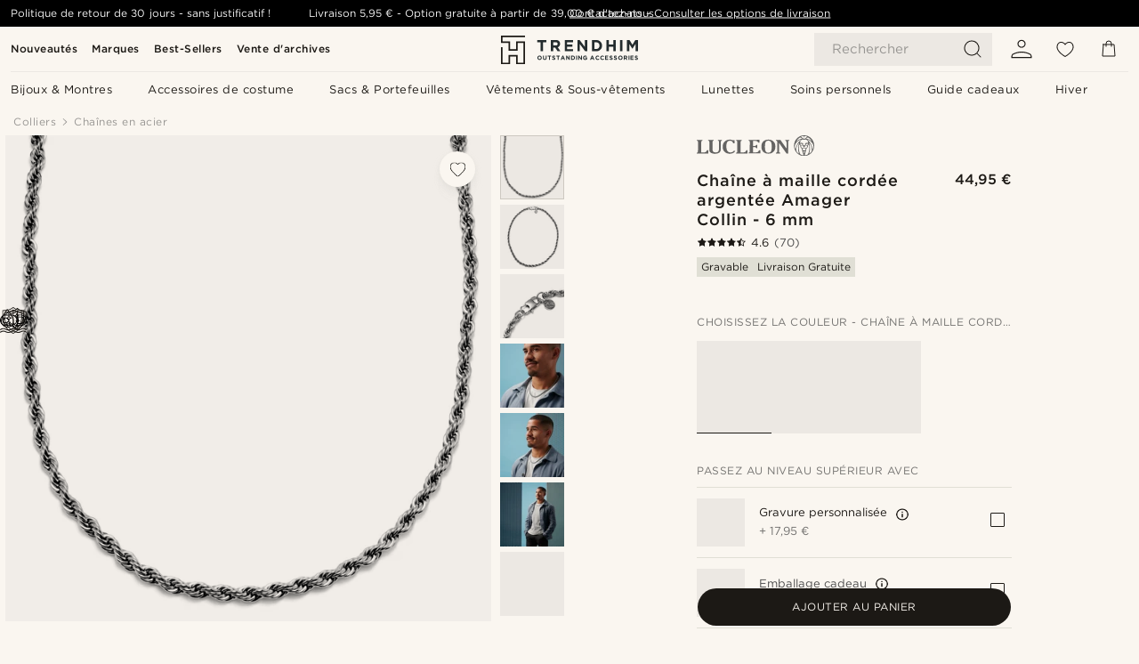

--- FILE ---
content_type: text/html; charset=utf-8
request_url: https://www.trendhim.fr/chaine-a-maille-cordee-argentee-amager-collin-6-mm-p.html
body_size: 92727
content:
<!DOCTYPE html><html lang="fr-FR"><head><meta charSet="utf-8" data-next-head=""/><meta content="width=device-width, initial-scale=1" name="viewport" data-next-head=""/><link href="//app.usercentrics.eu" rel="preconnect" data-next-head=""/><title data-next-head="">Chaîne à maille cordée argentée Amager Collin - 6 mm | En stock! | Lucleon</title><meta content="Achat en ligne : Lucleon - Chaîne à maille cordée argentée Amager Collin - 6 mm pour seulement 44,95 €. Faites vos achats chez Trendhim et bénéficiez d&#x27;un droit de retour sous 30 jours. Parce que nous tenons à vous offrir une expérience d&#x27;achat exceptionnelle." name="description" data-next-head=""/><meta content="index, follow" name="robots" data-next-head=""/><link href="https://www.trendhim.fr/chaine-a-maille-cordee-argentee-amager-collin-6-mm-p.html" rel="canonical" data-next-head=""/><meta content="Achat en ligne : Lucleon - Chaîne à maille cordée argentée Amager Collin - 6 mm pour seulement 44,95 €. Faites vos achats chez Trendhim et bénéficiez d&#x27;un droit de retour sous 30 jours. Parce que nous tenons à vous offrir une expérience d&#x27;achat exceptionnelle." property="og:description" data-next-head=""/><meta content="https://eu-images.contentstack.com/v3/assets/blt7dcd2cfbc90d45de/blt949d409cca99e461/60dc2b095775160f9f243349/17-2f267856d421b15897ecdd4f0ec0dffa2.jpg?format=pjpg&amp;auto=webp&amp;quality=75%2C90&amp;width=1200" property="og:image" data-next-head=""/><meta content="Trendhim" property="og:site_name" data-next-head=""/><meta content="Chaîne à maille cordée argentée Amager Collin - 6 mm | En stock! | Lucleon" property="og:title" data-next-head=""/><meta content="products" property="og:type" data-next-head=""/><meta content="https://www.trendhim.fr/chaine-a-maille-cordee-argentee-amager-collin-6-mm-p.html" property="og:url" data-next-head=""/><link href="https://www.trendhim.cz/collin-amager-toceny-retizkovy-nahrdelnik-stribrne-barvy-6-mm-p.html" hrefLang="cs-CZ" rel="alternate" data-next-head=""/><link href="https://www.trendhim.si/collin-amager-srebrna-verizica-sirine-6-mm-z-vrvnim-vzorcem-p.html" hrefLang="sl-SI" rel="alternate" data-next-head=""/><link href="https://www.trendhim.es/collar-de-cadena-de-cordon-plateado-de-6-mm-amager-collin-p.html" hrefLang="es-ES" rel="alternate" data-next-head=""/><link href="https://www.trendhim.ca/fr/chaine-a-maille-cordee-argentee-amager-collin-6-mm-p.html" hrefLang="fr-CA" rel="alternate" data-next-head=""/><link href="https://www.trendhim.co.uk/collin-amager-silver-tone-6mm-rope-chain-necklace-p.html" hrefLang="en-GB" rel="alternate" data-next-head=""/><link href="https://www.trendhim.ro/colier-collin-amager-in-tonuri-argintii-cu-lan-tip-franghie-de-6-mm-p.html" hrefLang="ro-RO" rel="alternate" data-next-head=""/><link href="https://www.trendhim.sg/collin-amager-silver-tone-6mm-rope-chain-necklace-p.html" hrefLang="en-SG" rel="alternate" data-next-head=""/><link href="https://www.trendhim.ie/collin-amager-silver-tone-6mm-rope-chain-necklace-p.html" hrefLang="en-IE" rel="alternate" data-next-head=""/><link href="https://www.trendhim.ch/fr/chaine-a-maille-cordee-argentee-amager-collin-6-mm-p.html" hrefLang="fr-CH" rel="alternate" data-next-head=""/><link href="https://www.trendhim.de/kordelkette-silberfarben-6mm-collin-amager-p.html" hrefLang="de-DE" rel="alternate" data-next-head=""/><link href="https://www.trendhim.gr/rope-collin-amager-6mm-p.html" hrefLang="el-GR" rel="alternate" data-next-head=""/><link href="https://www.trendhim.bg/srebristo-kolie-ot-verizhka-tip-v-zhe-6-mm-collin-amager-p.html" hrefLang="bg-BG" rel="alternate" data-next-head=""/><link href="https://www.trendhim.sk/6-mm-lankovy-retiazkovy-nahrdelnik-v-striebornej-farbe-collin-amager-p.html" hrefLang="sk-SK" rel="alternate" data-next-head=""/><link href="https://www.trendhim.lt/collin-amager-sidabro-spalvos-6-mm-virves-tipo-grandinele-p.html" hrefLang="lt-LT" rel="alternate" data-next-head=""/><link href="https://www.trendhim.lv/collin-amager-6-mm-sudraba-krasas-kaklarota-p.html" hrefLang="lv-LV" rel="alternate" data-next-head=""/><link href="https://www.trendhim.co.nz/collin-amager-silver-tone-6mm-rope-chain-necklace-p.html" hrefLang="en-NZ" rel="alternate" data-next-head=""/><link href="https://www.trendhim.fi/hopeanvarinen-6-mm-collin-amager-koysiketju-kaulakoru-p.html" hrefLang="fi-FI" rel="alternate" data-next-head=""/><link href="https://www.trendhim.hu/collin-amager-ezust-tonusu-kotel-nyaklanc-6-mm-es-p.html" hrefLang="hu-HU" rel="alternate" data-next-head=""/><link href="https://www.trendhim.fr/chaine-a-maille-cordee-argentee-amager-collin-6-mm-p.html" hrefLang="fr-FR" rel="alternate" data-next-head=""/><link href="https://www.trendhim.jp/korinamaga-shirubaton-6mm-ropuchiennetsukuresu-p.html" hrefLang="ja-JP" rel="alternate" data-next-head=""/><link href="https://www.trendhim.kr/kolrin-amageo-silbeoton-6mm-ropeu-cein-moggeoli-p.html" hrefLang="ko-KR" rel="alternate" data-next-head=""/><link href="https://www.trendhim.no/collin-amager-solvbelagt-6mm-halskjede-p.html" hrefLang="nb-NO" rel="alternate" data-next-head=""/><link href="https://www.trendhim.ca/amager-6-mm-silver-tone-stainless-steel-rope-chain-necklace-p.html" hrefLang="en-CA" rel="alternate" data-next-head=""/><link href="https://www.trendhim.com/amager-6-mm-silver-tone-stainless-steel-rope-chain-necklace-p.html" hrefLang="en-US" rel="alternate" data-next-head=""/><link href="https://www.trendhim.pt/colar-corrente-de-tipo-corda-prateada-de-6-mm-collin-amager-p.html" hrefLang="pt-PT" rel="alternate" data-next-head=""/><link href="https://www.trendhim.com.tr/collin-amager-gumus-renk-6mm-ip-zincir-kolye-p.html" hrefLang="tr-TR" rel="alternate" data-next-head=""/><link href="https://www.trendhim.se/collin-amager-silverfargat-6-mm-spiralhalsband-p.html" hrefLang="sv-SE" rel="alternate" data-next-head=""/><link href="https://www.trendhim.com.au/collin-amager-silver-tone-6mm-rope-chain-necklace-p.html" hrefLang="en-AU" rel="alternate" data-next-head=""/><link href="https://www.trendhim.ee/collin-amager-hobedatooni-6-mm-koisketiga-kaelakee-p.html" hrefLang="et-EE" rel="alternate" data-next-head=""/><link href="https://www.trendhim.ch/kordelkette-silberfarben-6mm-collin-amager-p.html" hrefLang="de-CH" rel="alternate" data-next-head=""/><link href="https://www.trendhim.pl/srebrzysty-naszyjnik-z-lancuszkiem-linowym-6-mm-collin-amager-p.html" hrefLang="pl-PL" rel="alternate" data-next-head=""/><link href="https://www.trendhim.dk/collin-amager-halskaede-m-solvfarvet-6mm-rebkaede-p.html" hrefLang="da-DK" rel="alternate" data-next-head=""/><link href="https://www.trendhim.at/kordelkette-silberfarben-6mm-collin-amager-p.html" hrefLang="de-AT" rel="alternate" data-next-head=""/><link href="https://www.trendhim.be/fr/chaine-a-maille-cordee-argentee-amager-collin-6-mm-p.html" hrefLang="fr-BE" rel="alternate" data-next-head=""/><link href="https://www.trendhim.be/collin-amager-zilverkleurige-6-mm-touwschakelketting-p.html" hrefLang="nl-BE" rel="alternate" data-next-head=""/><link href="https://www.trendhim.nl/collin-amager-zilverkleurige-6-mm-touwschakelketting-p.html" hrefLang="nl-NL" rel="alternate" data-next-head=""/><link href="https://www.trendhim.it/collana-collin-amager-con-catena-color-argento-da-6-mm-p.html" hrefLang="it-IT" rel="alternate" data-next-head=""/><link href="https://www.trendhim.com/es/collar-de-cadena-de-cordon-plateado-de-6-mm-amager-collin-p.html" hrefLang="es-US" rel="alternate" data-next-head=""/><link href="https://www.trendhim.hr/collin-amager-ogrlica-u-srebrnoj-boji-u-obliku-uzeta-6-mm-p.html" hrefLang="hr-HR" rel="alternate" data-next-head=""/><link href="https://www.trendhim.com.cy/rope-collin-amager-6mm-p.html" hrefLang="el-CY" rel="alternate" data-next-head=""/><link href="https://connect.facebook.net" rel="preconnect"/><link href="https://eu-images.contentstack.com" rel="preconnect"/><link href="https://googleads.g.doubleclick.net" rel="preconnect"/><link href="https://www.google.com" rel="preconnect"/><link href="https://www.google.dk" rel="preconnect"/><link href="https://www.googleadservices.com" rel="preconnect"/><link href="https://player.vimeo.com" rel="preconnect"/><link href="https://api2.amplitude.com" rel="preconnect"/><link href="https://eu-images.contentstack.com/v3/assets/blt7dcd2cfbc90d45de/bltebd2e677db91977b/68cbaa3ba06b0d01e5345b8a/favicon-16x16.png" rel="icon" sizes="16x16" type="image/png"/><link href="https://eu-images.contentstack.com/v3/assets/blt7dcd2cfbc90d45de/blt2b20f0d31bd75b2d/68cbaa3ba500fb23df8a0b0f/favicon-32x32.png" rel="icon" sizes="32x32" type="image/png"/><link href="https://eu-images.contentstack.com/v3/assets/blt7dcd2cfbc90d45de/blt5bab4510fa326b7c/68cbaa3b8424f7664270b1cf/favicon-96x96.png" rel="icon" sizes="96x96" type="image/png"/><link href="https://eu-images.contentstack.com/v3/assets/blt7dcd2cfbc90d45de/blt1ea1cfa791ffca2f/68cbaa3b4b81d3fed43426d9/apple-touch-icon.png" rel="apple-touch-icon" sizes="180x180"/><link href="https://eu-images.contentstack.com/v3/assets/blt7dcd2cfbc90d45de/blt886161eca2c1dcfb/68cbaa3bb798f803c7af4ff0/web-app-manifest-192x192.png" rel="icon" sizes="192x192"/><link data-next-font="size-adjust" rel="preconnect" href="/" crossorigin="anonymous"/><link rel="preload" href="/_next/static/css/1515580fc5a5f729.css" as="style"/><link rel="preload" href="/_next/static/css/952b2eef0f2bc3c1.css" as="style"/><link rel="preload" href="/_next/static/css/6c77d029a49e6b67.css" as="style"/><link rel="preload" href="/_next/static/css/dcf6d3f9c75470f5.css" as="style"/><link rel="preload" href="/_next/static/css/a321c0c5eba1f3b8.css" as="style"/><link rel="preload" href="/_next/static/css/b6435a8bd85ad7c5.css" as="style"/><link rel="preload" href="/_next/static/css/8ec4dfbdb8a24dfc.css" as="style"/><link rel="preload" href="/_next/static/css/f614605a4ff1dfa7.css" as="style"/><link rel="preload" href="/_next/static/css/f7cf8e6d2c1c414e.css" as="style"/><link rel="preload" href="/_next/static/css/70770c1009bd493d.css" as="style"/><link rel="preload" href="/_next/static/css/2ee0ec6b86fd15c9.css" as="style"/><link rel="preload" href="/_next/static/css/0a346e02442272fa.css" as="style"/><link as="font" crossorigin="anonymous" href="/static/fonts/gotham-basic/normal.woff" type="font/woff" data-next-head=""/><link as="font" crossorigin="anonymous" href="/static/fonts/gotham-basic/bold.woff" type="font/woff" data-next-head=""/><script type="text/javascript">dataLayer = [];</script><script type="text/javascript" data-next-head="">dataLayer.push({"HotjarSiteID":70023,"country":"FR","currencyRates":{"DKK":7.460823,"EUR":1,"USD":1.116439},"localCurrencyKey":"EUR","storeId":"10"});</script><script type="text/javascript" data-next-head="">dataLayer.push({"contentIds":"23067","pageType":"product","type":"product"});</script><script type="text/javascript" data-next-head="">
(function(w,d,s,l,i){w[l]=w[l]||[];w[l].push({'gtm.start':
new Date().getTime(),event:'gtm.js'});var f=d.getElementsByTagName(s)[0],
j=d.createElement(s),dl=l!='dataLayer'?'&l='+l:'';j.async=true;j.src=
'https://www.googletagmanager.com/gtm.js?id='+i+dl;f.parentNode.insertBefore(j,f);
})(window,document,'script','dataLayer','GTM-T9DSHJZ');
</script><script type="text/javascript" data-next-head="">
  (function() {
    function getCookie(c_name) {
      if (document.cookie.length > 0) {
        c_start = document.cookie.indexOf(c_name + "=");
        if (c_start != -1) {
          c_start = c_start + c_name.length + 1;
          c_end = document.cookie.indexOf(";", c_start);
          if (c_end == -1) c_end = document.cookie.length;
          return unescape(document.cookie.substring(c_start, c_end));
        }
      }
      return "";
    }
  
    var _user_id = '';
    var _session_id = getCookie('th_uid');
  
    var _sift = window._sift = window._sift || [];
    _sift.push(['_setAccount', '6d960fa9ea']);
    _sift.push(['_setUserId', _user_id]);
    _sift.push(['_setSessionId', _session_id]);
    _sift.push(['_trackPageview']);

    function ls() {
      var e = document.createElement('script');
      e.src = 'https://cdn.sift.com/s.js';
      document.body.appendChild(e);
    }
    if (window.attachEvent) {
      window.attachEvent('onload', ls);
    } else {
      window.addEventListener('load', ls, false);
    }
  })();
</script><svg aria-hidden="true" style="display:none" xmlns="http://www.w3.org/2000/svg"><symbol id="heart-filled" viewBox="0 0 512 473.13"><path d="M471.9 39c-24.5-25.14-59.3-39-98.1-39C321 0 280.3 23 256 66.53 231.7 23 191 0 138.2 0 99.4 0 64.6 13.86 40.1 39 14.2 65.61.5 104 .5 149.89c0 54 41.4 123.55 123 206.62a1296.29 1296.29 0 0 0 119.8 106.92l12.7 9.7 12.7-9.8a1264 1264 0 0 0 119.8-106.91c81.6-83.08 123-152.57 123-206.63 0-45.79-13.7-84.18-39.6-110.79z"></path></symbol><symbol id="heart" viewBox="0 0 512 473.13"><path d="M471.89 39c-24.45-25.14-59.3-39-98.12-39C321 0 280.26 23 256 66.49 231.74 23 191 0 138.23 0 99.41 0 64.56 13.84 40.11 39 14.2 65.62.5 104 .5 149.88c0 54 41.37 123.5 123 206.59a1269.13 1269.13 0 0 0 119.81 106.9l12.69 9.76 12.74-9.76a1269.13 1269.13 0 0 0 119.81-106.9c81.58-83.09 123-152.6 123-206.59 0-45.91-13.7-84.26-39.61-110.9zm-112.6 292.37c-41.24 42-83 77-103.29 93.48-20.34-16.46-62.05-51.44-103.29-93.48C79.25 256.49 40.42 193.73 40.42 149.88c0-69.7 37.48-113 97.81-113 37 0 64.52 15.33 81.74 45.57 12.88 22.62 15.69 46 16.07 49.74v2.46H276v-2.45c.38-3.71 3.19-27.12 16.07-49.74 17.22-30.23 44.72-45.57 81.74-45.57 60.33 0 97.81 43.29 97.81 113 0 43.85-38.83 106.61-112.29 181.49z"></path></symbol></svg><script type="text/javascript">
  if(!window.HTMLPictureElement || !('sizes' in document.createElement('img'))){
    document.createElement('picture');
    //generating the config array
    window.picturefillCFG = window.picturefillCFG || [];
    picturefillCFG.push([ "algorithm", "saveData" ]);

    var head = document.getElementsByTagName('head')[0];
    var js = document.createElement('script');
    js.src = '/static/js/picturefill.min.js';
    head.appendChild(js);
  }
</script><script type="text/javascript">
    var userAgent = window.navigator.userAgent
    var isSafari = userAgent.includes('Safari/')
    var requirePoly = userAgent.includes('Version/12') || userAgent.includes('Version/13') || userAgent.includes('Version/14')
    if(isSafari && requirePoly){
      var head = document.getElementsByTagName('head')[0];
      var js = document.createElement('script');
      js.src = '/static/js/smoothScrollFill.min.js';
      head.appendChild(js);
    }
</script><script type="text/javascript">
    var userAgent = window.navigator.userAgent
    var isSafari = userAgent.includes('Safari/')
    var requirePoly = userAgent.includes('Version/12') || userAgent.includes('Version/13') || userAgent.includes('Version/14')
    if(isSafari && requirePoly && typeof window !== 'undefined'){
      var head = document.getElementsByTagName('head')[0];
      var js = document.createElement('script');
      js.src = '/static/js/dialog-polyfill.min.js';
      head.appendChild(js);
      var css = document.createElement('link');
      css.src = '/static/styles/dialog-polyfill.css';
      css.type = 'text/css';
      css.rel = 'stylesheet';
      head.appendChild(css);
    }
</script><link rel="stylesheet" href="/_next/static/css/1515580fc5a5f729.css" data-n-g=""/><link rel="stylesheet" href="/_next/static/css/952b2eef0f2bc3c1.css" data-n-p=""/><link rel="stylesheet" href="/_next/static/css/6c77d029a49e6b67.css" data-n-p=""/><link rel="stylesheet" href="/_next/static/css/dcf6d3f9c75470f5.css" data-n-p=""/><link rel="stylesheet" href="/_next/static/css/a321c0c5eba1f3b8.css" data-n-p=""/><link rel="stylesheet" href="/_next/static/css/b6435a8bd85ad7c5.css"/><link rel="stylesheet" href="/_next/static/css/8ec4dfbdb8a24dfc.css"/><link rel="stylesheet" href="/_next/static/css/f614605a4ff1dfa7.css"/><link rel="stylesheet" href="/_next/static/css/f7cf8e6d2c1c414e.css"/><link rel="stylesheet" href="/_next/static/css/70770c1009bd493d.css"/><link rel="stylesheet" href="/_next/static/css/2ee0ec6b86fd15c9.css"/><link rel="stylesheet" href="/_next/static/css/0a346e02442272fa.css"/><noscript data-n-css=""></noscript><script defer="" noModule="" src="/_next/static/chunks/polyfills-42372ed130431b0a.js"></script><script defer="" src="/_next/static/chunks/1956.c6eb69de45d07904.js"></script><script defer="" src="/_next/static/chunks/8959.10a4f7c625038729.js"></script><script defer="" src="/_next/static/chunks/3898.4012b546993b07c7.js"></script><script defer="" src="/_next/static/chunks/7700.db89118298deee8d.js"></script><script defer="" src="/_next/static/chunks/7685.ea36fcd1a6a377f8.js"></script><script defer="" src="/_next/static/chunks/819.edd08ae4daf221a0.js"></script><script src="/_next/static/chunks/webpack-bb8aa6e6d3b7e68a.js" defer=""></script><script src="/_next/static/chunks/framework-7c1e01c5ddfc578c.js" defer=""></script><script src="/_next/static/chunks/main-78e15da3bc713aee.js" defer=""></script><script src="/_next/static/chunks/pages/_app-e160465782620130.js" defer=""></script><script src="/_next/static/chunks/6922-2a09d48a1a84f2fb.js" defer=""></script><script src="/_next/static/chunks/4698-cfb11e7f64992645.js" defer=""></script><script src="/_next/static/chunks/6563-1c0adda892e6be0a.js" defer=""></script><script src="/_next/static/chunks/5842-00f6fc0b90f3a1a6.js" defer=""></script><script src="/_next/static/chunks/9546-c9b8de60418b53fb.js" defer=""></script><script src="/_next/static/chunks/2943-46acd43192704b11.js" defer=""></script><script src="/_next/static/chunks/5017-7ccfe8b1f6721213.js" defer=""></script><script src="/_next/static/chunks/6065-0b1fbb9d40dda7cb.js" defer=""></script><script src="/_next/static/chunks/1065-a6866845642a0c89.js" defer=""></script><script src="/_next/static/chunks/pages/products/%5B...slug%5D-ca1c775360095676.js" defer=""></script><script src="/_next/static/2I9Ri6cXSDghyJFZQUhzp/_buildManifest.js" defer=""></script><script src="/_next/static/2I9Ri6cXSDghyJFZQUhzp/_ssgManifest.js" defer=""></script></head><body class="preload"><noscript>
<iframe src="https://www.googletagmanager.com/ns.html?id=GTM-T9DSHJZ"
height="0" width="0" style="display:none;visibility:hidden"></iframe>
</noscript><link rel="preload" as="image" imageSrcSet="https://eu-images.contentstack.com/v3/assets/blt7dcd2cfbc90d45de/blt59296545a01439bf/trendhim-logo-with-text-v2.svg?format=pjpg&amp;auto=webp&amp;quality=75%2C90&amp;width=140, https://eu-images.contentstack.com/v3/assets/blt7dcd2cfbc90d45de/blt59296545a01439bf/trendhim-logo-with-text-v2.svg?format=pjpg&amp;auto=webp&amp;quality=75%2C90&amp;width=280 2x"/><link rel="preload" as="image" imageSrcSet="https://eu-images.contentstack.com/v3/assets/blt7dcd2cfbc90d45de/blt949d409cca99e461/60dc2b095775160f9f243349/17-2f267856d421b15897ecdd4f0ec0dffa2.jpg?format=pjpg&amp;auto=webp&amp;quality=75%2C90&amp;width=16 16w, https://eu-images.contentstack.com/v3/assets/blt7dcd2cfbc90d45de/blt949d409cca99e461/60dc2b095775160f9f243349/17-2f267856d421b15897ecdd4f0ec0dffa2.jpg?format=pjpg&amp;auto=webp&amp;quality=75%2C90&amp;width=32 32w, https://eu-images.contentstack.com/v3/assets/blt7dcd2cfbc90d45de/blt949d409cca99e461/60dc2b095775160f9f243349/17-2f267856d421b15897ecdd4f0ec0dffa2.jpg?format=pjpg&amp;auto=webp&amp;quality=75%2C90&amp;width=48 48w, https://eu-images.contentstack.com/v3/assets/blt7dcd2cfbc90d45de/blt949d409cca99e461/60dc2b095775160f9f243349/17-2f267856d421b15897ecdd4f0ec0dffa2.jpg?format=pjpg&amp;auto=webp&amp;quality=75%2C90&amp;width=64 64w, https://eu-images.contentstack.com/v3/assets/blt7dcd2cfbc90d45de/blt949d409cca99e461/60dc2b095775160f9f243349/17-2f267856d421b15897ecdd4f0ec0dffa2.jpg?format=pjpg&amp;auto=webp&amp;quality=75%2C90&amp;width=96 96w, https://eu-images.contentstack.com/v3/assets/blt7dcd2cfbc90d45de/blt949d409cca99e461/60dc2b095775160f9f243349/17-2f267856d421b15897ecdd4f0ec0dffa2.jpg?format=pjpg&amp;auto=webp&amp;quality=75%2C90&amp;width=128 128w, https://eu-images.contentstack.com/v3/assets/blt7dcd2cfbc90d45de/blt949d409cca99e461/60dc2b095775160f9f243349/17-2f267856d421b15897ecdd4f0ec0dffa2.jpg?format=pjpg&amp;auto=webp&amp;quality=75%2C90&amp;width=256 256w, https://eu-images.contentstack.com/v3/assets/blt7dcd2cfbc90d45de/blt949d409cca99e461/60dc2b095775160f9f243349/17-2f267856d421b15897ecdd4f0ec0dffa2.jpg?format=pjpg&amp;auto=webp&amp;quality=75%2C90&amp;width=384 384w, https://eu-images.contentstack.com/v3/assets/blt7dcd2cfbc90d45de/blt949d409cca99e461/60dc2b095775160f9f243349/17-2f267856d421b15897ecdd4f0ec0dffa2.jpg?format=pjpg&amp;auto=webp&amp;quality=75%2C90&amp;width=640 640w, https://eu-images.contentstack.com/v3/assets/blt7dcd2cfbc90d45de/blt949d409cca99e461/60dc2b095775160f9f243349/17-2f267856d421b15897ecdd4f0ec0dffa2.jpg?format=pjpg&amp;auto=webp&amp;quality=75%2C90&amp;width=750 750w, https://eu-images.contentstack.com/v3/assets/blt7dcd2cfbc90d45de/blt949d409cca99e461/60dc2b095775160f9f243349/17-2f267856d421b15897ecdd4f0ec0dffa2.jpg?format=pjpg&amp;auto=webp&amp;quality=75%2C90&amp;width=828 828w, https://eu-images.contentstack.com/v3/assets/blt7dcd2cfbc90d45de/blt949d409cca99e461/60dc2b095775160f9f243349/17-2f267856d421b15897ecdd4f0ec0dffa2.jpg?format=pjpg&amp;auto=webp&amp;quality=75%2C90&amp;width=1080 1080w, https://eu-images.contentstack.com/v3/assets/blt7dcd2cfbc90d45de/blt949d409cca99e461/60dc2b095775160f9f243349/17-2f267856d421b15897ecdd4f0ec0dffa2.jpg?format=pjpg&amp;auto=webp&amp;quality=75%2C90&amp;width=1200 1200w, https://eu-images.contentstack.com/v3/assets/blt7dcd2cfbc90d45de/blt949d409cca99e461/60dc2b095775160f9f243349/17-2f267856d421b15897ecdd4f0ec0dffa2.jpg?format=pjpg&amp;auto=webp&amp;quality=75%2C90&amp;width=1920 1920w, https://eu-images.contentstack.com/v3/assets/blt7dcd2cfbc90d45de/blt949d409cca99e461/60dc2b095775160f9f243349/17-2f267856d421b15897ecdd4f0ec0dffa2.jpg?format=pjpg&amp;auto=webp&amp;quality=75%2C90&amp;width=2048 2048w, https://eu-images.contentstack.com/v3/assets/blt7dcd2cfbc90d45de/blt949d409cca99e461/60dc2b095775160f9f243349/17-2f267856d421b15897ecdd4f0ec0dffa2.jpg?format=pjpg&amp;auto=webp&amp;quality=75%2C90&amp;width=3840 3840w" imageSizes="(min-width: 0px) 535px, (min-width: 900px) 445px, (min-width: 1024px) 590px, 590px"/><link rel="preload" as="image" href="https://eu-images.contentstack.com/v3/assets/blt7dcd2cfbc90d45de/blt05a56f921a8ce54b/62155972c27bcd6ae2b6b975/brand-logo-286.svg"/><link rel="preload" as="image" imageSrcSet="https://eu-images.contentstack.com/v3/assets/blt7dcd2cfbc90d45de/blt949d409cca99e461/60dc2b095775160f9f243349/17-2f267856d421b15897ecdd4f0ec0dffa2.jpg?format=pjpg&amp;auto=webp&amp;quality=75%2C90&amp;width=16 16w, https://eu-images.contentstack.com/v3/assets/blt7dcd2cfbc90d45de/blt949d409cca99e461/60dc2b095775160f9f243349/17-2f267856d421b15897ecdd4f0ec0dffa2.jpg?format=pjpg&amp;auto=webp&amp;quality=75%2C90&amp;width=32 32w, https://eu-images.contentstack.com/v3/assets/blt7dcd2cfbc90d45de/blt949d409cca99e461/60dc2b095775160f9f243349/17-2f267856d421b15897ecdd4f0ec0dffa2.jpg?format=pjpg&amp;auto=webp&amp;quality=75%2C90&amp;width=48 48w, https://eu-images.contentstack.com/v3/assets/blt7dcd2cfbc90d45de/blt949d409cca99e461/60dc2b095775160f9f243349/17-2f267856d421b15897ecdd4f0ec0dffa2.jpg?format=pjpg&amp;auto=webp&amp;quality=75%2C90&amp;width=64 64w, https://eu-images.contentstack.com/v3/assets/blt7dcd2cfbc90d45de/blt949d409cca99e461/60dc2b095775160f9f243349/17-2f267856d421b15897ecdd4f0ec0dffa2.jpg?format=pjpg&amp;auto=webp&amp;quality=75%2C90&amp;width=96 96w, https://eu-images.contentstack.com/v3/assets/blt7dcd2cfbc90d45de/blt949d409cca99e461/60dc2b095775160f9f243349/17-2f267856d421b15897ecdd4f0ec0dffa2.jpg?format=pjpg&amp;auto=webp&amp;quality=75%2C90&amp;width=128 128w, https://eu-images.contentstack.com/v3/assets/blt7dcd2cfbc90d45de/blt949d409cca99e461/60dc2b095775160f9f243349/17-2f267856d421b15897ecdd4f0ec0dffa2.jpg?format=pjpg&amp;auto=webp&amp;quality=75%2C90&amp;width=256 256w, https://eu-images.contentstack.com/v3/assets/blt7dcd2cfbc90d45de/blt949d409cca99e461/60dc2b095775160f9f243349/17-2f267856d421b15897ecdd4f0ec0dffa2.jpg?format=pjpg&amp;auto=webp&amp;quality=75%2C90&amp;width=384 384w, https://eu-images.contentstack.com/v3/assets/blt7dcd2cfbc90d45de/blt949d409cca99e461/60dc2b095775160f9f243349/17-2f267856d421b15897ecdd4f0ec0dffa2.jpg?format=pjpg&amp;auto=webp&amp;quality=75%2C90&amp;width=640 640w, https://eu-images.contentstack.com/v3/assets/blt7dcd2cfbc90d45de/blt949d409cca99e461/60dc2b095775160f9f243349/17-2f267856d421b15897ecdd4f0ec0dffa2.jpg?format=pjpg&amp;auto=webp&amp;quality=75%2C90&amp;width=750 750w, https://eu-images.contentstack.com/v3/assets/blt7dcd2cfbc90d45de/blt949d409cca99e461/60dc2b095775160f9f243349/17-2f267856d421b15897ecdd4f0ec0dffa2.jpg?format=pjpg&amp;auto=webp&amp;quality=75%2C90&amp;width=828 828w, https://eu-images.contentstack.com/v3/assets/blt7dcd2cfbc90d45de/blt949d409cca99e461/60dc2b095775160f9f243349/17-2f267856d421b15897ecdd4f0ec0dffa2.jpg?format=pjpg&amp;auto=webp&amp;quality=75%2C90&amp;width=1080 1080w, https://eu-images.contentstack.com/v3/assets/blt7dcd2cfbc90d45de/blt949d409cca99e461/60dc2b095775160f9f243349/17-2f267856d421b15897ecdd4f0ec0dffa2.jpg?format=pjpg&amp;auto=webp&amp;quality=75%2C90&amp;width=1200 1200w, https://eu-images.contentstack.com/v3/assets/blt7dcd2cfbc90d45de/blt949d409cca99e461/60dc2b095775160f9f243349/17-2f267856d421b15897ecdd4f0ec0dffa2.jpg?format=pjpg&amp;auto=webp&amp;quality=75%2C90&amp;width=1920 1920w, https://eu-images.contentstack.com/v3/assets/blt7dcd2cfbc90d45de/blt949d409cca99e461/60dc2b095775160f9f243349/17-2f267856d421b15897ecdd4f0ec0dffa2.jpg?format=pjpg&amp;auto=webp&amp;quality=75%2C90&amp;width=2048 2048w, https://eu-images.contentstack.com/v3/assets/blt7dcd2cfbc90d45de/blt949d409cca99e461/60dc2b095775160f9f243349/17-2f267856d421b15897ecdd4f0ec0dffa2.jpg?format=pjpg&amp;auto=webp&amp;quality=75%2C90&amp;width=3840 3840w" imageSizes="72px"/><link rel="preload" as="image" imageSrcSet="https://eu-images.contentstack.com/v3/assets/blt7dcd2cfbc90d45de/blt613583bad4dfd8af/60dc2e8ee1461d39eb8d8c61/17-15856fe31efac12cc0a092cd8a5c61492.jpg?format=pjpg&amp;auto=webp&amp;quality=75%2C90&amp;width=16 16w, https://eu-images.contentstack.com/v3/assets/blt7dcd2cfbc90d45de/blt613583bad4dfd8af/60dc2e8ee1461d39eb8d8c61/17-15856fe31efac12cc0a092cd8a5c61492.jpg?format=pjpg&amp;auto=webp&amp;quality=75%2C90&amp;width=32 32w, https://eu-images.contentstack.com/v3/assets/blt7dcd2cfbc90d45de/blt613583bad4dfd8af/60dc2e8ee1461d39eb8d8c61/17-15856fe31efac12cc0a092cd8a5c61492.jpg?format=pjpg&amp;auto=webp&amp;quality=75%2C90&amp;width=48 48w, https://eu-images.contentstack.com/v3/assets/blt7dcd2cfbc90d45de/blt613583bad4dfd8af/60dc2e8ee1461d39eb8d8c61/17-15856fe31efac12cc0a092cd8a5c61492.jpg?format=pjpg&amp;auto=webp&amp;quality=75%2C90&amp;width=64 64w, https://eu-images.contentstack.com/v3/assets/blt7dcd2cfbc90d45de/blt613583bad4dfd8af/60dc2e8ee1461d39eb8d8c61/17-15856fe31efac12cc0a092cd8a5c61492.jpg?format=pjpg&amp;auto=webp&amp;quality=75%2C90&amp;width=96 96w, https://eu-images.contentstack.com/v3/assets/blt7dcd2cfbc90d45de/blt613583bad4dfd8af/60dc2e8ee1461d39eb8d8c61/17-15856fe31efac12cc0a092cd8a5c61492.jpg?format=pjpg&amp;auto=webp&amp;quality=75%2C90&amp;width=128 128w, https://eu-images.contentstack.com/v3/assets/blt7dcd2cfbc90d45de/blt613583bad4dfd8af/60dc2e8ee1461d39eb8d8c61/17-15856fe31efac12cc0a092cd8a5c61492.jpg?format=pjpg&amp;auto=webp&amp;quality=75%2C90&amp;width=256 256w, https://eu-images.contentstack.com/v3/assets/blt7dcd2cfbc90d45de/blt613583bad4dfd8af/60dc2e8ee1461d39eb8d8c61/17-15856fe31efac12cc0a092cd8a5c61492.jpg?format=pjpg&amp;auto=webp&amp;quality=75%2C90&amp;width=384 384w, https://eu-images.contentstack.com/v3/assets/blt7dcd2cfbc90d45de/blt613583bad4dfd8af/60dc2e8ee1461d39eb8d8c61/17-15856fe31efac12cc0a092cd8a5c61492.jpg?format=pjpg&amp;auto=webp&amp;quality=75%2C90&amp;width=640 640w, https://eu-images.contentstack.com/v3/assets/blt7dcd2cfbc90d45de/blt613583bad4dfd8af/60dc2e8ee1461d39eb8d8c61/17-15856fe31efac12cc0a092cd8a5c61492.jpg?format=pjpg&amp;auto=webp&amp;quality=75%2C90&amp;width=750 750w, https://eu-images.contentstack.com/v3/assets/blt7dcd2cfbc90d45de/blt613583bad4dfd8af/60dc2e8ee1461d39eb8d8c61/17-15856fe31efac12cc0a092cd8a5c61492.jpg?format=pjpg&amp;auto=webp&amp;quality=75%2C90&amp;width=828 828w, https://eu-images.contentstack.com/v3/assets/blt7dcd2cfbc90d45de/blt613583bad4dfd8af/60dc2e8ee1461d39eb8d8c61/17-15856fe31efac12cc0a092cd8a5c61492.jpg?format=pjpg&amp;auto=webp&amp;quality=75%2C90&amp;width=1080 1080w, https://eu-images.contentstack.com/v3/assets/blt7dcd2cfbc90d45de/blt613583bad4dfd8af/60dc2e8ee1461d39eb8d8c61/17-15856fe31efac12cc0a092cd8a5c61492.jpg?format=pjpg&amp;auto=webp&amp;quality=75%2C90&amp;width=1200 1200w, https://eu-images.contentstack.com/v3/assets/blt7dcd2cfbc90d45de/blt613583bad4dfd8af/60dc2e8ee1461d39eb8d8c61/17-15856fe31efac12cc0a092cd8a5c61492.jpg?format=pjpg&amp;auto=webp&amp;quality=75%2C90&amp;width=1920 1920w, https://eu-images.contentstack.com/v3/assets/blt7dcd2cfbc90d45de/blt613583bad4dfd8af/60dc2e8ee1461d39eb8d8c61/17-15856fe31efac12cc0a092cd8a5c61492.jpg?format=pjpg&amp;auto=webp&amp;quality=75%2C90&amp;width=2048 2048w, https://eu-images.contentstack.com/v3/assets/blt7dcd2cfbc90d45de/blt613583bad4dfd8af/60dc2e8ee1461d39eb8d8c61/17-15856fe31efac12cc0a092cd8a5c61492.jpg?format=pjpg&amp;auto=webp&amp;quality=75%2C90&amp;width=3840 3840w" imageSizes="72px"/><link rel="preload" as="image" imageSrcSet="https://eu-images.contentstack.com/v3/assets/blt7dcd2cfbc90d45de/bltb5a6ded1092a0719/60dc34c7bcc58b0f8f8af7c1/17-3898feccbd33fa948c225d0963546393b.jpg?format=pjpg&amp;auto=webp&amp;quality=75%2C90&amp;width=16 16w, https://eu-images.contentstack.com/v3/assets/blt7dcd2cfbc90d45de/bltb5a6ded1092a0719/60dc34c7bcc58b0f8f8af7c1/17-3898feccbd33fa948c225d0963546393b.jpg?format=pjpg&amp;auto=webp&amp;quality=75%2C90&amp;width=32 32w, https://eu-images.contentstack.com/v3/assets/blt7dcd2cfbc90d45de/bltb5a6ded1092a0719/60dc34c7bcc58b0f8f8af7c1/17-3898feccbd33fa948c225d0963546393b.jpg?format=pjpg&amp;auto=webp&amp;quality=75%2C90&amp;width=48 48w, https://eu-images.contentstack.com/v3/assets/blt7dcd2cfbc90d45de/bltb5a6ded1092a0719/60dc34c7bcc58b0f8f8af7c1/17-3898feccbd33fa948c225d0963546393b.jpg?format=pjpg&amp;auto=webp&amp;quality=75%2C90&amp;width=64 64w, https://eu-images.contentstack.com/v3/assets/blt7dcd2cfbc90d45de/bltb5a6ded1092a0719/60dc34c7bcc58b0f8f8af7c1/17-3898feccbd33fa948c225d0963546393b.jpg?format=pjpg&amp;auto=webp&amp;quality=75%2C90&amp;width=96 96w, https://eu-images.contentstack.com/v3/assets/blt7dcd2cfbc90d45de/bltb5a6ded1092a0719/60dc34c7bcc58b0f8f8af7c1/17-3898feccbd33fa948c225d0963546393b.jpg?format=pjpg&amp;auto=webp&amp;quality=75%2C90&amp;width=128 128w, https://eu-images.contentstack.com/v3/assets/blt7dcd2cfbc90d45de/bltb5a6ded1092a0719/60dc34c7bcc58b0f8f8af7c1/17-3898feccbd33fa948c225d0963546393b.jpg?format=pjpg&amp;auto=webp&amp;quality=75%2C90&amp;width=256 256w, https://eu-images.contentstack.com/v3/assets/blt7dcd2cfbc90d45de/bltb5a6ded1092a0719/60dc34c7bcc58b0f8f8af7c1/17-3898feccbd33fa948c225d0963546393b.jpg?format=pjpg&amp;auto=webp&amp;quality=75%2C90&amp;width=384 384w, https://eu-images.contentstack.com/v3/assets/blt7dcd2cfbc90d45de/bltb5a6ded1092a0719/60dc34c7bcc58b0f8f8af7c1/17-3898feccbd33fa948c225d0963546393b.jpg?format=pjpg&amp;auto=webp&amp;quality=75%2C90&amp;width=640 640w, https://eu-images.contentstack.com/v3/assets/blt7dcd2cfbc90d45de/bltb5a6ded1092a0719/60dc34c7bcc58b0f8f8af7c1/17-3898feccbd33fa948c225d0963546393b.jpg?format=pjpg&amp;auto=webp&amp;quality=75%2C90&amp;width=750 750w, https://eu-images.contentstack.com/v3/assets/blt7dcd2cfbc90d45de/bltb5a6ded1092a0719/60dc34c7bcc58b0f8f8af7c1/17-3898feccbd33fa948c225d0963546393b.jpg?format=pjpg&amp;auto=webp&amp;quality=75%2C90&amp;width=828 828w, https://eu-images.contentstack.com/v3/assets/blt7dcd2cfbc90d45de/bltb5a6ded1092a0719/60dc34c7bcc58b0f8f8af7c1/17-3898feccbd33fa948c225d0963546393b.jpg?format=pjpg&amp;auto=webp&amp;quality=75%2C90&amp;width=1080 1080w, https://eu-images.contentstack.com/v3/assets/blt7dcd2cfbc90d45de/bltb5a6ded1092a0719/60dc34c7bcc58b0f8f8af7c1/17-3898feccbd33fa948c225d0963546393b.jpg?format=pjpg&amp;auto=webp&amp;quality=75%2C90&amp;width=1200 1200w, https://eu-images.contentstack.com/v3/assets/blt7dcd2cfbc90d45de/bltb5a6ded1092a0719/60dc34c7bcc58b0f8f8af7c1/17-3898feccbd33fa948c225d0963546393b.jpg?format=pjpg&amp;auto=webp&amp;quality=75%2C90&amp;width=1920 1920w, https://eu-images.contentstack.com/v3/assets/blt7dcd2cfbc90d45de/bltb5a6ded1092a0719/60dc34c7bcc58b0f8f8af7c1/17-3898feccbd33fa948c225d0963546393b.jpg?format=pjpg&amp;auto=webp&amp;quality=75%2C90&amp;width=2048 2048w, https://eu-images.contentstack.com/v3/assets/blt7dcd2cfbc90d45de/bltb5a6ded1092a0719/60dc34c7bcc58b0f8f8af7c1/17-3898feccbd33fa948c225d0963546393b.jpg?format=pjpg&amp;auto=webp&amp;quality=75%2C90&amp;width=3840 3840w" imageSizes="72px"/><link rel="preload" as="image" imageSrcSet="https://eu-images.contentstack.com/v3/assets/blt7dcd2cfbc90d45de/blt80245c0d3f11f406/60e874523febb73a3dfd9622/rst-acpa-collectionpage-silver-23067-bjarkejohansen-3.jpg?format=pjpg&amp;auto=webp&amp;quality=75%2C90&amp;width=16 16w, https://eu-images.contentstack.com/v3/assets/blt7dcd2cfbc90d45de/blt80245c0d3f11f406/60e874523febb73a3dfd9622/rst-acpa-collectionpage-silver-23067-bjarkejohansen-3.jpg?format=pjpg&amp;auto=webp&amp;quality=75%2C90&amp;width=32 32w, https://eu-images.contentstack.com/v3/assets/blt7dcd2cfbc90d45de/blt80245c0d3f11f406/60e874523febb73a3dfd9622/rst-acpa-collectionpage-silver-23067-bjarkejohansen-3.jpg?format=pjpg&amp;auto=webp&amp;quality=75%2C90&amp;width=48 48w, https://eu-images.contentstack.com/v3/assets/blt7dcd2cfbc90d45de/blt80245c0d3f11f406/60e874523febb73a3dfd9622/rst-acpa-collectionpage-silver-23067-bjarkejohansen-3.jpg?format=pjpg&amp;auto=webp&amp;quality=75%2C90&amp;width=64 64w, https://eu-images.contentstack.com/v3/assets/blt7dcd2cfbc90d45de/blt80245c0d3f11f406/60e874523febb73a3dfd9622/rst-acpa-collectionpage-silver-23067-bjarkejohansen-3.jpg?format=pjpg&amp;auto=webp&amp;quality=75%2C90&amp;width=96 96w, https://eu-images.contentstack.com/v3/assets/blt7dcd2cfbc90d45de/blt80245c0d3f11f406/60e874523febb73a3dfd9622/rst-acpa-collectionpage-silver-23067-bjarkejohansen-3.jpg?format=pjpg&amp;auto=webp&amp;quality=75%2C90&amp;width=128 128w, https://eu-images.contentstack.com/v3/assets/blt7dcd2cfbc90d45de/blt80245c0d3f11f406/60e874523febb73a3dfd9622/rst-acpa-collectionpage-silver-23067-bjarkejohansen-3.jpg?format=pjpg&amp;auto=webp&amp;quality=75%2C90&amp;width=256 256w, https://eu-images.contentstack.com/v3/assets/blt7dcd2cfbc90d45de/blt80245c0d3f11f406/60e874523febb73a3dfd9622/rst-acpa-collectionpage-silver-23067-bjarkejohansen-3.jpg?format=pjpg&amp;auto=webp&amp;quality=75%2C90&amp;width=384 384w, https://eu-images.contentstack.com/v3/assets/blt7dcd2cfbc90d45de/blt80245c0d3f11f406/60e874523febb73a3dfd9622/rst-acpa-collectionpage-silver-23067-bjarkejohansen-3.jpg?format=pjpg&amp;auto=webp&amp;quality=75%2C90&amp;width=640 640w, https://eu-images.contentstack.com/v3/assets/blt7dcd2cfbc90d45de/blt80245c0d3f11f406/60e874523febb73a3dfd9622/rst-acpa-collectionpage-silver-23067-bjarkejohansen-3.jpg?format=pjpg&amp;auto=webp&amp;quality=75%2C90&amp;width=750 750w, https://eu-images.contentstack.com/v3/assets/blt7dcd2cfbc90d45de/blt80245c0d3f11f406/60e874523febb73a3dfd9622/rst-acpa-collectionpage-silver-23067-bjarkejohansen-3.jpg?format=pjpg&amp;auto=webp&amp;quality=75%2C90&amp;width=828 828w, https://eu-images.contentstack.com/v3/assets/blt7dcd2cfbc90d45de/blt80245c0d3f11f406/60e874523febb73a3dfd9622/rst-acpa-collectionpage-silver-23067-bjarkejohansen-3.jpg?format=pjpg&amp;auto=webp&amp;quality=75%2C90&amp;width=1080 1080w, https://eu-images.contentstack.com/v3/assets/blt7dcd2cfbc90d45de/blt80245c0d3f11f406/60e874523febb73a3dfd9622/rst-acpa-collectionpage-silver-23067-bjarkejohansen-3.jpg?format=pjpg&amp;auto=webp&amp;quality=75%2C90&amp;width=1200 1200w, https://eu-images.contentstack.com/v3/assets/blt7dcd2cfbc90d45de/blt80245c0d3f11f406/60e874523febb73a3dfd9622/rst-acpa-collectionpage-silver-23067-bjarkejohansen-3.jpg?format=pjpg&amp;auto=webp&amp;quality=75%2C90&amp;width=1920 1920w, https://eu-images.contentstack.com/v3/assets/blt7dcd2cfbc90d45de/blt80245c0d3f11f406/60e874523febb73a3dfd9622/rst-acpa-collectionpage-silver-23067-bjarkejohansen-3.jpg?format=pjpg&amp;auto=webp&amp;quality=75%2C90&amp;width=2048 2048w, https://eu-images.contentstack.com/v3/assets/blt7dcd2cfbc90d45de/blt80245c0d3f11f406/60e874523febb73a3dfd9622/rst-acpa-collectionpage-silver-23067-bjarkejohansen-3.jpg?format=pjpg&amp;auto=webp&amp;quality=75%2C90&amp;width=3840 3840w" imageSizes="72px"/><link rel="preload" as="image" imageSrcSet="https://eu-images.contentstack.com/v3/assets/blt7dcd2cfbc90d45de/blt2789cc08d3cb5f2c/60e8744ef101cd22d914f604/rst-acpa-collectionpage-silver-23067-bjarkejohansen-2.jpg?format=pjpg&amp;auto=webp&amp;quality=75%2C90&amp;width=16 16w, https://eu-images.contentstack.com/v3/assets/blt7dcd2cfbc90d45de/blt2789cc08d3cb5f2c/60e8744ef101cd22d914f604/rst-acpa-collectionpage-silver-23067-bjarkejohansen-2.jpg?format=pjpg&amp;auto=webp&amp;quality=75%2C90&amp;width=32 32w, https://eu-images.contentstack.com/v3/assets/blt7dcd2cfbc90d45de/blt2789cc08d3cb5f2c/60e8744ef101cd22d914f604/rst-acpa-collectionpage-silver-23067-bjarkejohansen-2.jpg?format=pjpg&amp;auto=webp&amp;quality=75%2C90&amp;width=48 48w, https://eu-images.contentstack.com/v3/assets/blt7dcd2cfbc90d45de/blt2789cc08d3cb5f2c/60e8744ef101cd22d914f604/rst-acpa-collectionpage-silver-23067-bjarkejohansen-2.jpg?format=pjpg&amp;auto=webp&amp;quality=75%2C90&amp;width=64 64w, https://eu-images.contentstack.com/v3/assets/blt7dcd2cfbc90d45de/blt2789cc08d3cb5f2c/60e8744ef101cd22d914f604/rst-acpa-collectionpage-silver-23067-bjarkejohansen-2.jpg?format=pjpg&amp;auto=webp&amp;quality=75%2C90&amp;width=96 96w, https://eu-images.contentstack.com/v3/assets/blt7dcd2cfbc90d45de/blt2789cc08d3cb5f2c/60e8744ef101cd22d914f604/rst-acpa-collectionpage-silver-23067-bjarkejohansen-2.jpg?format=pjpg&amp;auto=webp&amp;quality=75%2C90&amp;width=128 128w, https://eu-images.contentstack.com/v3/assets/blt7dcd2cfbc90d45de/blt2789cc08d3cb5f2c/60e8744ef101cd22d914f604/rst-acpa-collectionpage-silver-23067-bjarkejohansen-2.jpg?format=pjpg&amp;auto=webp&amp;quality=75%2C90&amp;width=256 256w, https://eu-images.contentstack.com/v3/assets/blt7dcd2cfbc90d45de/blt2789cc08d3cb5f2c/60e8744ef101cd22d914f604/rst-acpa-collectionpage-silver-23067-bjarkejohansen-2.jpg?format=pjpg&amp;auto=webp&amp;quality=75%2C90&amp;width=384 384w, https://eu-images.contentstack.com/v3/assets/blt7dcd2cfbc90d45de/blt2789cc08d3cb5f2c/60e8744ef101cd22d914f604/rst-acpa-collectionpage-silver-23067-bjarkejohansen-2.jpg?format=pjpg&amp;auto=webp&amp;quality=75%2C90&amp;width=640 640w, https://eu-images.contentstack.com/v3/assets/blt7dcd2cfbc90d45de/blt2789cc08d3cb5f2c/60e8744ef101cd22d914f604/rst-acpa-collectionpage-silver-23067-bjarkejohansen-2.jpg?format=pjpg&amp;auto=webp&amp;quality=75%2C90&amp;width=750 750w, https://eu-images.contentstack.com/v3/assets/blt7dcd2cfbc90d45de/blt2789cc08d3cb5f2c/60e8744ef101cd22d914f604/rst-acpa-collectionpage-silver-23067-bjarkejohansen-2.jpg?format=pjpg&amp;auto=webp&amp;quality=75%2C90&amp;width=828 828w, https://eu-images.contentstack.com/v3/assets/blt7dcd2cfbc90d45de/blt2789cc08d3cb5f2c/60e8744ef101cd22d914f604/rst-acpa-collectionpage-silver-23067-bjarkejohansen-2.jpg?format=pjpg&amp;auto=webp&amp;quality=75%2C90&amp;width=1080 1080w, https://eu-images.contentstack.com/v3/assets/blt7dcd2cfbc90d45de/blt2789cc08d3cb5f2c/60e8744ef101cd22d914f604/rst-acpa-collectionpage-silver-23067-bjarkejohansen-2.jpg?format=pjpg&amp;auto=webp&amp;quality=75%2C90&amp;width=1200 1200w, https://eu-images.contentstack.com/v3/assets/blt7dcd2cfbc90d45de/blt2789cc08d3cb5f2c/60e8744ef101cd22d914f604/rst-acpa-collectionpage-silver-23067-bjarkejohansen-2.jpg?format=pjpg&amp;auto=webp&amp;quality=75%2C90&amp;width=1920 1920w, https://eu-images.contentstack.com/v3/assets/blt7dcd2cfbc90d45de/blt2789cc08d3cb5f2c/60e8744ef101cd22d914f604/rst-acpa-collectionpage-silver-23067-bjarkejohansen-2.jpg?format=pjpg&amp;auto=webp&amp;quality=75%2C90&amp;width=2048 2048w, https://eu-images.contentstack.com/v3/assets/blt7dcd2cfbc90d45de/blt2789cc08d3cb5f2c/60e8744ef101cd22d914f604/rst-acpa-collectionpage-silver-23067-bjarkejohansen-2.jpg?format=pjpg&amp;auto=webp&amp;quality=75%2C90&amp;width=3840 3840w" imageSizes="72px"/><link rel="preload" as="image" imageSrcSet="https://eu-images.contentstack.com/v3/assets/blt7dcd2cfbc90d45de/bltba257edb43509277/60e874501ce952219e9962ea/rst-acpa-collectionpage-silver-23067-bjarkejohansen-1.jpg?format=pjpg&amp;auto=webp&amp;quality=75%2C90&amp;width=16 16w, https://eu-images.contentstack.com/v3/assets/blt7dcd2cfbc90d45de/bltba257edb43509277/60e874501ce952219e9962ea/rst-acpa-collectionpage-silver-23067-bjarkejohansen-1.jpg?format=pjpg&amp;auto=webp&amp;quality=75%2C90&amp;width=32 32w, https://eu-images.contentstack.com/v3/assets/blt7dcd2cfbc90d45de/bltba257edb43509277/60e874501ce952219e9962ea/rst-acpa-collectionpage-silver-23067-bjarkejohansen-1.jpg?format=pjpg&amp;auto=webp&amp;quality=75%2C90&amp;width=48 48w, https://eu-images.contentstack.com/v3/assets/blt7dcd2cfbc90d45de/bltba257edb43509277/60e874501ce952219e9962ea/rst-acpa-collectionpage-silver-23067-bjarkejohansen-1.jpg?format=pjpg&amp;auto=webp&amp;quality=75%2C90&amp;width=64 64w, https://eu-images.contentstack.com/v3/assets/blt7dcd2cfbc90d45de/bltba257edb43509277/60e874501ce952219e9962ea/rst-acpa-collectionpage-silver-23067-bjarkejohansen-1.jpg?format=pjpg&amp;auto=webp&amp;quality=75%2C90&amp;width=96 96w, https://eu-images.contentstack.com/v3/assets/blt7dcd2cfbc90d45de/bltba257edb43509277/60e874501ce952219e9962ea/rst-acpa-collectionpage-silver-23067-bjarkejohansen-1.jpg?format=pjpg&amp;auto=webp&amp;quality=75%2C90&amp;width=128 128w, https://eu-images.contentstack.com/v3/assets/blt7dcd2cfbc90d45de/bltba257edb43509277/60e874501ce952219e9962ea/rst-acpa-collectionpage-silver-23067-bjarkejohansen-1.jpg?format=pjpg&amp;auto=webp&amp;quality=75%2C90&amp;width=256 256w, https://eu-images.contentstack.com/v3/assets/blt7dcd2cfbc90d45de/bltba257edb43509277/60e874501ce952219e9962ea/rst-acpa-collectionpage-silver-23067-bjarkejohansen-1.jpg?format=pjpg&amp;auto=webp&amp;quality=75%2C90&amp;width=384 384w, https://eu-images.contentstack.com/v3/assets/blt7dcd2cfbc90d45de/bltba257edb43509277/60e874501ce952219e9962ea/rst-acpa-collectionpage-silver-23067-bjarkejohansen-1.jpg?format=pjpg&amp;auto=webp&amp;quality=75%2C90&amp;width=640 640w, https://eu-images.contentstack.com/v3/assets/blt7dcd2cfbc90d45de/bltba257edb43509277/60e874501ce952219e9962ea/rst-acpa-collectionpage-silver-23067-bjarkejohansen-1.jpg?format=pjpg&amp;auto=webp&amp;quality=75%2C90&amp;width=750 750w, https://eu-images.contentstack.com/v3/assets/blt7dcd2cfbc90d45de/bltba257edb43509277/60e874501ce952219e9962ea/rst-acpa-collectionpage-silver-23067-bjarkejohansen-1.jpg?format=pjpg&amp;auto=webp&amp;quality=75%2C90&amp;width=828 828w, https://eu-images.contentstack.com/v3/assets/blt7dcd2cfbc90d45de/bltba257edb43509277/60e874501ce952219e9962ea/rst-acpa-collectionpage-silver-23067-bjarkejohansen-1.jpg?format=pjpg&amp;auto=webp&amp;quality=75%2C90&amp;width=1080 1080w, https://eu-images.contentstack.com/v3/assets/blt7dcd2cfbc90d45de/bltba257edb43509277/60e874501ce952219e9962ea/rst-acpa-collectionpage-silver-23067-bjarkejohansen-1.jpg?format=pjpg&amp;auto=webp&amp;quality=75%2C90&amp;width=1200 1200w, https://eu-images.contentstack.com/v3/assets/blt7dcd2cfbc90d45de/bltba257edb43509277/60e874501ce952219e9962ea/rst-acpa-collectionpage-silver-23067-bjarkejohansen-1.jpg?format=pjpg&amp;auto=webp&amp;quality=75%2C90&amp;width=1920 1920w, https://eu-images.contentstack.com/v3/assets/blt7dcd2cfbc90d45de/bltba257edb43509277/60e874501ce952219e9962ea/rst-acpa-collectionpage-silver-23067-bjarkejohansen-1.jpg?format=pjpg&amp;auto=webp&amp;quality=75%2C90&amp;width=2048 2048w, https://eu-images.contentstack.com/v3/assets/blt7dcd2cfbc90d45de/bltba257edb43509277/60e874501ce952219e9962ea/rst-acpa-collectionpage-silver-23067-bjarkejohansen-1.jpg?format=pjpg&amp;auto=webp&amp;quality=75%2C90&amp;width=3840 3840w" imageSizes="72px"/><link rel="preload" as="image" href="https://eu-images.contentstack.com/v3/assets/blt7dcd2cfbc90d45de/blt5be73d9302abd2a6/690492a3674625e76d1a54eb/primary_materials_stainless_steel.svg"/><link rel="preload" as="image" imageSrcSet="https://eu-images.contentstack.com/v3/assets/blt7dcd2cfbc90d45de/blt0f1fd2793a99460d/60dc29215e51ad3b1d28dc14/6-1.2130b98b3c2f13188bab009900b0215e_3.jpg?format=pjpg&amp;auto=webp&amp;quality=75%2C90&amp;width=16 16w, https://eu-images.contentstack.com/v3/assets/blt7dcd2cfbc90d45de/blt0f1fd2793a99460d/60dc29215e51ad3b1d28dc14/6-1.2130b98b3c2f13188bab009900b0215e_3.jpg?format=pjpg&amp;auto=webp&amp;quality=75%2C90&amp;width=32 32w, https://eu-images.contentstack.com/v3/assets/blt7dcd2cfbc90d45de/blt0f1fd2793a99460d/60dc29215e51ad3b1d28dc14/6-1.2130b98b3c2f13188bab009900b0215e_3.jpg?format=pjpg&amp;auto=webp&amp;quality=75%2C90&amp;width=48 48w, https://eu-images.contentstack.com/v3/assets/blt7dcd2cfbc90d45de/blt0f1fd2793a99460d/60dc29215e51ad3b1d28dc14/6-1.2130b98b3c2f13188bab009900b0215e_3.jpg?format=pjpg&amp;auto=webp&amp;quality=75%2C90&amp;width=64 64w, https://eu-images.contentstack.com/v3/assets/blt7dcd2cfbc90d45de/blt0f1fd2793a99460d/60dc29215e51ad3b1d28dc14/6-1.2130b98b3c2f13188bab009900b0215e_3.jpg?format=pjpg&amp;auto=webp&amp;quality=75%2C90&amp;width=96 96w, https://eu-images.contentstack.com/v3/assets/blt7dcd2cfbc90d45de/blt0f1fd2793a99460d/60dc29215e51ad3b1d28dc14/6-1.2130b98b3c2f13188bab009900b0215e_3.jpg?format=pjpg&amp;auto=webp&amp;quality=75%2C90&amp;width=128 128w, https://eu-images.contentstack.com/v3/assets/blt7dcd2cfbc90d45de/blt0f1fd2793a99460d/60dc29215e51ad3b1d28dc14/6-1.2130b98b3c2f13188bab009900b0215e_3.jpg?format=pjpg&amp;auto=webp&amp;quality=75%2C90&amp;width=256 256w, https://eu-images.contentstack.com/v3/assets/blt7dcd2cfbc90d45de/blt0f1fd2793a99460d/60dc29215e51ad3b1d28dc14/6-1.2130b98b3c2f13188bab009900b0215e_3.jpg?format=pjpg&amp;auto=webp&amp;quality=75%2C90&amp;width=384 384w, https://eu-images.contentstack.com/v3/assets/blt7dcd2cfbc90d45de/blt0f1fd2793a99460d/60dc29215e51ad3b1d28dc14/6-1.2130b98b3c2f13188bab009900b0215e_3.jpg?format=pjpg&amp;auto=webp&amp;quality=75%2C90&amp;width=640 640w, https://eu-images.contentstack.com/v3/assets/blt7dcd2cfbc90d45de/blt0f1fd2793a99460d/60dc29215e51ad3b1d28dc14/6-1.2130b98b3c2f13188bab009900b0215e_3.jpg?format=pjpg&amp;auto=webp&amp;quality=75%2C90&amp;width=750 750w, https://eu-images.contentstack.com/v3/assets/blt7dcd2cfbc90d45de/blt0f1fd2793a99460d/60dc29215e51ad3b1d28dc14/6-1.2130b98b3c2f13188bab009900b0215e_3.jpg?format=pjpg&amp;auto=webp&amp;quality=75%2C90&amp;width=828 828w, https://eu-images.contentstack.com/v3/assets/blt7dcd2cfbc90d45de/blt0f1fd2793a99460d/60dc29215e51ad3b1d28dc14/6-1.2130b98b3c2f13188bab009900b0215e_3.jpg?format=pjpg&amp;auto=webp&amp;quality=75%2C90&amp;width=1080 1080w, https://eu-images.contentstack.com/v3/assets/blt7dcd2cfbc90d45de/blt0f1fd2793a99460d/60dc29215e51ad3b1d28dc14/6-1.2130b98b3c2f13188bab009900b0215e_3.jpg?format=pjpg&amp;auto=webp&amp;quality=75%2C90&amp;width=1200 1200w, https://eu-images.contentstack.com/v3/assets/blt7dcd2cfbc90d45de/blt0f1fd2793a99460d/60dc29215e51ad3b1d28dc14/6-1.2130b98b3c2f13188bab009900b0215e_3.jpg?format=pjpg&amp;auto=webp&amp;quality=75%2C90&amp;width=1920 1920w, https://eu-images.contentstack.com/v3/assets/blt7dcd2cfbc90d45de/blt0f1fd2793a99460d/60dc29215e51ad3b1d28dc14/6-1.2130b98b3c2f13188bab009900b0215e_3.jpg?format=pjpg&amp;auto=webp&amp;quality=75%2C90&amp;width=2048 2048w, https://eu-images.contentstack.com/v3/assets/blt7dcd2cfbc90d45de/blt0f1fd2793a99460d/60dc29215e51ad3b1d28dc14/6-1.2130b98b3c2f13188bab009900b0215e_3.jpg?format=pjpg&amp;auto=webp&amp;quality=75%2C90&amp;width=3840 3840w" imageSizes="(max-width: 1024px) 180px, 400px" fetchPriority="high"/><link rel="preload" as="image" imageSrcSet="https://eu-images.contentstack.com/v3/assets/blt7dcd2cfbc90d45de/blta7beb1d5b1bf73bb/60dc29aed9a5243b669e5b9a/20-298aa3063839ab0c87671813efea1e734.jpg?format=pjpg&amp;auto=webp&amp;quality=75%2C90&amp;width=16 16w, https://eu-images.contentstack.com/v3/assets/blt7dcd2cfbc90d45de/blta7beb1d5b1bf73bb/60dc29aed9a5243b669e5b9a/20-298aa3063839ab0c87671813efea1e734.jpg?format=pjpg&amp;auto=webp&amp;quality=75%2C90&amp;width=32 32w, https://eu-images.contentstack.com/v3/assets/blt7dcd2cfbc90d45de/blta7beb1d5b1bf73bb/60dc29aed9a5243b669e5b9a/20-298aa3063839ab0c87671813efea1e734.jpg?format=pjpg&amp;auto=webp&amp;quality=75%2C90&amp;width=48 48w, https://eu-images.contentstack.com/v3/assets/blt7dcd2cfbc90d45de/blta7beb1d5b1bf73bb/60dc29aed9a5243b669e5b9a/20-298aa3063839ab0c87671813efea1e734.jpg?format=pjpg&amp;auto=webp&amp;quality=75%2C90&amp;width=64 64w, https://eu-images.contentstack.com/v3/assets/blt7dcd2cfbc90d45de/blta7beb1d5b1bf73bb/60dc29aed9a5243b669e5b9a/20-298aa3063839ab0c87671813efea1e734.jpg?format=pjpg&amp;auto=webp&amp;quality=75%2C90&amp;width=96 96w, https://eu-images.contentstack.com/v3/assets/blt7dcd2cfbc90d45de/blta7beb1d5b1bf73bb/60dc29aed9a5243b669e5b9a/20-298aa3063839ab0c87671813efea1e734.jpg?format=pjpg&amp;auto=webp&amp;quality=75%2C90&amp;width=128 128w, https://eu-images.contentstack.com/v3/assets/blt7dcd2cfbc90d45de/blta7beb1d5b1bf73bb/60dc29aed9a5243b669e5b9a/20-298aa3063839ab0c87671813efea1e734.jpg?format=pjpg&amp;auto=webp&amp;quality=75%2C90&amp;width=256 256w, https://eu-images.contentstack.com/v3/assets/blt7dcd2cfbc90d45de/blta7beb1d5b1bf73bb/60dc29aed9a5243b669e5b9a/20-298aa3063839ab0c87671813efea1e734.jpg?format=pjpg&amp;auto=webp&amp;quality=75%2C90&amp;width=384 384w, https://eu-images.contentstack.com/v3/assets/blt7dcd2cfbc90d45de/blta7beb1d5b1bf73bb/60dc29aed9a5243b669e5b9a/20-298aa3063839ab0c87671813efea1e734.jpg?format=pjpg&amp;auto=webp&amp;quality=75%2C90&amp;width=640 640w, https://eu-images.contentstack.com/v3/assets/blt7dcd2cfbc90d45de/blta7beb1d5b1bf73bb/60dc29aed9a5243b669e5b9a/20-298aa3063839ab0c87671813efea1e734.jpg?format=pjpg&amp;auto=webp&amp;quality=75%2C90&amp;width=750 750w, https://eu-images.contentstack.com/v3/assets/blt7dcd2cfbc90d45de/blta7beb1d5b1bf73bb/60dc29aed9a5243b669e5b9a/20-298aa3063839ab0c87671813efea1e734.jpg?format=pjpg&amp;auto=webp&amp;quality=75%2C90&amp;width=828 828w, https://eu-images.contentstack.com/v3/assets/blt7dcd2cfbc90d45de/blta7beb1d5b1bf73bb/60dc29aed9a5243b669e5b9a/20-298aa3063839ab0c87671813efea1e734.jpg?format=pjpg&amp;auto=webp&amp;quality=75%2C90&amp;width=1080 1080w, https://eu-images.contentstack.com/v3/assets/blt7dcd2cfbc90d45de/blta7beb1d5b1bf73bb/60dc29aed9a5243b669e5b9a/20-298aa3063839ab0c87671813efea1e734.jpg?format=pjpg&amp;auto=webp&amp;quality=75%2C90&amp;width=1200 1200w, https://eu-images.contentstack.com/v3/assets/blt7dcd2cfbc90d45de/blta7beb1d5b1bf73bb/60dc29aed9a5243b669e5b9a/20-298aa3063839ab0c87671813efea1e734.jpg?format=pjpg&amp;auto=webp&amp;quality=75%2C90&amp;width=1920 1920w, https://eu-images.contentstack.com/v3/assets/blt7dcd2cfbc90d45de/blta7beb1d5b1bf73bb/60dc29aed9a5243b669e5b9a/20-298aa3063839ab0c87671813efea1e734.jpg?format=pjpg&amp;auto=webp&amp;quality=75%2C90&amp;width=2048 2048w, https://eu-images.contentstack.com/v3/assets/blt7dcd2cfbc90d45de/blta7beb1d5b1bf73bb/60dc29aed9a5243b669e5b9a/20-298aa3063839ab0c87671813efea1e734.jpg?format=pjpg&amp;auto=webp&amp;quality=75%2C90&amp;width=3840 3840w" imageSizes="(max-width: 1024px) 180px, 400px" fetchPriority="high"/><link rel="preload" as="image" imageSrcSet="https://eu-images.contentstack.com/v3/assets/blt7dcd2cfbc90d45de/blt949d409cca99e461/60dc2b095775160f9f243349/17-2f267856d421b15897ecdd4f0ec0dffa2.jpg?format=pjpg&amp;auto=webp&amp;quality=75%2C90&amp;width=16 16w, https://eu-images.contentstack.com/v3/assets/blt7dcd2cfbc90d45de/blt949d409cca99e461/60dc2b095775160f9f243349/17-2f267856d421b15897ecdd4f0ec0dffa2.jpg?format=pjpg&amp;auto=webp&amp;quality=75%2C90&amp;width=32 32w, https://eu-images.contentstack.com/v3/assets/blt7dcd2cfbc90d45de/blt949d409cca99e461/60dc2b095775160f9f243349/17-2f267856d421b15897ecdd4f0ec0dffa2.jpg?format=pjpg&amp;auto=webp&amp;quality=75%2C90&amp;width=48 48w, https://eu-images.contentstack.com/v3/assets/blt7dcd2cfbc90d45de/blt949d409cca99e461/60dc2b095775160f9f243349/17-2f267856d421b15897ecdd4f0ec0dffa2.jpg?format=pjpg&amp;auto=webp&amp;quality=75%2C90&amp;width=64 64w, https://eu-images.contentstack.com/v3/assets/blt7dcd2cfbc90d45de/blt949d409cca99e461/60dc2b095775160f9f243349/17-2f267856d421b15897ecdd4f0ec0dffa2.jpg?format=pjpg&amp;auto=webp&amp;quality=75%2C90&amp;width=96 96w, https://eu-images.contentstack.com/v3/assets/blt7dcd2cfbc90d45de/blt949d409cca99e461/60dc2b095775160f9f243349/17-2f267856d421b15897ecdd4f0ec0dffa2.jpg?format=pjpg&amp;auto=webp&amp;quality=75%2C90&amp;width=128 128w, https://eu-images.contentstack.com/v3/assets/blt7dcd2cfbc90d45de/blt949d409cca99e461/60dc2b095775160f9f243349/17-2f267856d421b15897ecdd4f0ec0dffa2.jpg?format=pjpg&amp;auto=webp&amp;quality=75%2C90&amp;width=256 256w, https://eu-images.contentstack.com/v3/assets/blt7dcd2cfbc90d45de/blt949d409cca99e461/60dc2b095775160f9f243349/17-2f267856d421b15897ecdd4f0ec0dffa2.jpg?format=pjpg&amp;auto=webp&amp;quality=75%2C90&amp;width=384 384w, https://eu-images.contentstack.com/v3/assets/blt7dcd2cfbc90d45de/blt949d409cca99e461/60dc2b095775160f9f243349/17-2f267856d421b15897ecdd4f0ec0dffa2.jpg?format=pjpg&amp;auto=webp&amp;quality=75%2C90&amp;width=640 640w, https://eu-images.contentstack.com/v3/assets/blt7dcd2cfbc90d45de/blt949d409cca99e461/60dc2b095775160f9f243349/17-2f267856d421b15897ecdd4f0ec0dffa2.jpg?format=pjpg&amp;auto=webp&amp;quality=75%2C90&amp;width=750 750w, https://eu-images.contentstack.com/v3/assets/blt7dcd2cfbc90d45de/blt949d409cca99e461/60dc2b095775160f9f243349/17-2f267856d421b15897ecdd4f0ec0dffa2.jpg?format=pjpg&amp;auto=webp&amp;quality=75%2C90&amp;width=828 828w, https://eu-images.contentstack.com/v3/assets/blt7dcd2cfbc90d45de/blt949d409cca99e461/60dc2b095775160f9f243349/17-2f267856d421b15897ecdd4f0ec0dffa2.jpg?format=pjpg&amp;auto=webp&amp;quality=75%2C90&amp;width=1080 1080w, https://eu-images.contentstack.com/v3/assets/blt7dcd2cfbc90d45de/blt949d409cca99e461/60dc2b095775160f9f243349/17-2f267856d421b15897ecdd4f0ec0dffa2.jpg?format=pjpg&amp;auto=webp&amp;quality=75%2C90&amp;width=1200 1200w, https://eu-images.contentstack.com/v3/assets/blt7dcd2cfbc90d45de/blt949d409cca99e461/60dc2b095775160f9f243349/17-2f267856d421b15897ecdd4f0ec0dffa2.jpg?format=pjpg&amp;auto=webp&amp;quality=75%2C90&amp;width=1920 1920w, https://eu-images.contentstack.com/v3/assets/blt7dcd2cfbc90d45de/blt949d409cca99e461/60dc2b095775160f9f243349/17-2f267856d421b15897ecdd4f0ec0dffa2.jpg?format=pjpg&amp;auto=webp&amp;quality=75%2C90&amp;width=2048 2048w, https://eu-images.contentstack.com/v3/assets/blt7dcd2cfbc90d45de/blt949d409cca99e461/60dc2b095775160f9f243349/17-2f267856d421b15897ecdd4f0ec0dffa2.jpg?format=pjpg&amp;auto=webp&amp;quality=75%2C90&amp;width=3840 3840w" imageSizes="(max-width: 1024px) 180px, 400px" fetchPriority="high"/><script async="" src="https://www.googletagmanager.com/gtag/js?id=AW-924888981" type="text/javascript"></script><link rel="preload" as="image" href="https://eu-images.contentstack.com/v3/assets/blt7dcd2cfbc90d45de/blta7d5235ee0f15ca1/690492b156c2ccd8fdc1fc0f/water_resistance_swim_safe.svg"/><link rel="preload" as="image" href="https://eu-images.contentstack.com/v3/assets/blt7dcd2cfbc90d45de/blt00c9c34dc429078c/69049224b4940c908d7ced00/clasp_type_brass_lobster_clasp.svg"/><link rel="preload" as="image" href="https://eu-images.contentstack.com/v3/assets/blt7dcd2cfbc90d45de/blt3b30b87a9b34b1e6/trusted-shops-logo.png"/><link rel="preload" as="image" imageSrcSet="https://eu-images.contentstack.com/v3/assets/blt7dcd2cfbc90d45de/blt59296545a01439bf/trendhim-logo-with-text-v2.svg?format=pjpg&amp;auto=webp&amp;quality=75%2C90&amp;width=180, https://eu-images.contentstack.com/v3/assets/blt7dcd2cfbc90d45de/blt59296545a01439bf/trendhim-logo-with-text-v2.svg?format=pjpg&amp;auto=webp&amp;quality=75%2C90&amp;width=360 2x"/><link rel="preload" as="image" href="https://eu-images.contentstack.com/v3/assets/blt7dcd2cfbc90d45de/blt59296545a01439bf/trendhim-logo-with-text-v2.svg"/><link rel="preload" as="image" href="https://eu-images.contentstack.com/v3/assets/blt7dcd2cfbc90d45de/bltbde95eed45dbd577/668660fa0e57714e440619aa/icon_applepay.svg"/><link rel="preload" as="image" href="https://eu-images.contentstack.com/v3/assets/blt7dcd2cfbc90d45de/blt9f2680e2b6d8b065/668660fa732a202ec0d7ff96/icon_paypal.svg"/><link rel="preload" as="image" href="https://eu-images.contentstack.com/v3/assets/blt7dcd2cfbc90d45de/bltda30e99946ea877c/668660fa7ce3eb295a0cf4f2/icon_visa.svg"/><link rel="preload" as="image" href="https://eu-images.contentstack.com/v3/assets/blt7dcd2cfbc90d45de/bltd5daf813e18b8a06/668660fa6b429c947c8ac929/icon_mc.svg"/><link rel="preload" as="image" href="https://eu-images.contentstack.com/v3/assets/blt7dcd2cfbc90d45de/blt2d440ad9e287d222/668660faa06ddc5a93f56ceb/icon_maestro.svg"/><link rel="preload" as="image" href="https://eu-images.contentstack.com/v3/assets/blt7dcd2cfbc90d45de/bltc51bdc293ed1d59e/668660fa2852fecb2a70b4af/icon_cartebancaire.svg"/><div id="__next"><script type="text/javascript">
function gtag(){dataLayer.push(arguments);}
gtag('consent', 'default', {
  ad_storage: 'denied',
  ad_user_data: 'denied',
  ad_personalization: 'denied',
  analytics_storage: 'denied',
  wait_for_update: 2000
});
gtag('js', new Date());
gtag('config', 'AW-924888981');
window.thGA4ID = 'G-1GLYMXM8HE';
if (window.thGA4ID) {
  gtag('config', 'G-1GLYMXM8HE');
}
</script><div class="NativeModal_dialogWrapper__L7ZXQ NativeModal_withBackdrop__I_sbc"><dialog class="ClubModal_clubModal__bNPgL NativeModal_modal__MXhsA fixed modal NativeModal_right__c0vkI NativeModal_cofDesignV1__hvl9x"></dialog></div><div class="header_shadow__cjQIv"></div><div class="header_header__SG9pE"><div><header class="header" style="display:flex;flex-direction:column;z-index:2;position:relative"><div class="MainHeader_mainHeaderWrapper__UJgDJ"><div class="MainHeader_mainHeader__4tNjM MainHeader_topNavV2__1WmvJ"><nav class="Menu_topmenu__hxMqd MainHeader_topmenu__8X4_c"><ul><li><a data-mp-link="true" class="anchor" href="https://www.trendhim.fr/new-arrivals">Nouveautés</a></li><li><a data-mp-link="true" class="anchor" href="https://www.trendhim.fr/brands">Marques</a></li><li><a data-mp-link="true" class="anchor" href="https://www.trendhim.fr/bestsellers">Best-Sellers</a></li><li><a data-mp-link="true" class="anchor" href="https://www.trendhim.fr/vente-darchives/c361">Vente d&#x27;archives</a></li></ul></nav><div class="MainHeader_logo__JmC0U"><a data-mp-link="true" class="logo" href="https://www.trendhim.fr/"><img alt="Trendhim" src="https://eu-images.contentstack.com/v3/assets/blt7dcd2cfbc90d45de/blt59296545a01439bf/trendhim-logo-with-text-v2.svg?format=pjpg&amp;auto=webp&amp;quality=75%2C90&amp;width=280" srcSet="https://eu-images.contentstack.com/v3/assets/blt7dcd2cfbc90d45de/blt59296545a01439bf/trendhim-logo-with-text-v2.svg?format=pjpg&amp;auto=webp&amp;quality=75%2C90&amp;width=140, https://eu-images.contentstack.com/v3/assets/blt7dcd2cfbc90d45de/blt59296545a01439bf/trendhim-logo-with-text-v2.svg?format=pjpg&amp;auto=webp&amp;quality=75%2C90&amp;width=280 2x"/></a></div><div class="MainHeader_language__h_rI3"></div><div class="MainHeader_search__K6bk7"><button aria-label="Rechercher" class="MainHeader_mobileSearch__Cb1dO" type="button"><span>Rechercher</span><svg width="24" height="24" viewBox="0 0 24 24" fill="#1C1915"><path fill-rule="evenodd" clip-rule="evenodd" d="M11 2.5a8.5 8.5 0 1 0 5.646 14.854L21 21.707l.707-.707-4.353-4.354A8.5 8.5 0 0 0 11 2.5ZM3.5 11a7.5 7.5 0 1 1 15 0 7.5 7.5 0 0 1-15 0Z"></path></svg></button><div class="NativeModal_dialogWrapper__L7ZXQ NativeModal_withBackdrop__I_sbc"><dialog class="MainHeader_searchDialog___HIeU NativeModal_modal__MXhsA fixed modal NativeModal_right__c0vkI NativeModal_cofDesignV1__hvl9x"></dialog></div></div><a data-mp-link="true" class="MainHeader_profile__LXu1b" href="https://www.trendhim.fr/account/overview"><svg width="20" height="18" viewBox="0 0 20 18" fill="none"><path d="M10 7.903c-1.053 0-1.954-.362-2.704-1.087-.75-.725-1.124-1.596-1.124-2.614 0-1.018.375-1.89 1.124-2.615C8.046.862 8.947.5 10 .5c1.053 0 1.954.362 2.704 1.087.75.725 1.124 1.597 1.124 2.615 0 1.018-.374 1.889-1.124 2.614-.75.725-1.651 1.087-2.704 1.087ZM.5 17.5v-1.782c0-.503.16-.977.479-1.423a3.21 3.21 0 0 1 1.293-1.045c1.3-.594 2.594-1.04 3.882-1.337A17.07 17.07 0 0 1 10 11.468c1.276 0 2.558.148 3.846.445 1.288.297 2.582.743 3.882 1.337.543.251.974.6 1.293 1.045.32.446.479.92.479 1.423V17.5H.5Zm.993-.96h17.015v-.822c0-.32-.113-.623-.337-.909-.225-.285-.538-.53-.94-.736a18.29 18.29 0 0 0-3.533-1.217 16.187 16.187 0 0 0-7.396 0c-1.221.286-2.399.691-3.533 1.217-.402.205-.715.45-.94.736-.224.286-.336.589-.336.909v.822ZM10 6.944c.78 0 1.447-.269 2.003-.806.555-.537.833-1.182.833-1.936s-.278-1.4-.833-1.937A2.778 2.778 0 0 0 10 1.46c-.78 0-1.447.268-2.003.805-.555.537-.833 1.183-.833 1.937s.278 1.4.833 1.936A2.778 2.778 0 0 0 10 6.944Z" fill="#1C1915"></path></svg></a><div class="MainHeader_wish__5zLJ6"><a data-mp-link="true" aria-label="Liste d&#x27;envies" class="icon" href="https://www.trendhim.fr/account/wishlist"><svg width="24" height="24" viewBox="0 0 24 24" fill="none"><path fill-rule="evenodd" clip-rule="evenodd" d="M4.527 6.431C3.855 7.308 3.5 8.511 3.5 9.767c0 1.303.512 2.596 1.323 3.822.81 1.225 1.9 2.354 3.006 3.32A29.001 29.001 0 0 0 12 19.923a24.537 24.537 0 0 0 1.13-.71c.832-.55 1.938-1.34 3.041-2.304 1.105-.966 2.195-2.095 3.006-3.32.811-1.226 1.323-2.519 1.323-3.822 0-1.256-.352-2.46-1.022-3.336C18.818 5.568 17.838 5 16.5 5c-1.352 0-2.367.561-3.055 1.134a5.549 5.549 0 0 0-.962 1.041 2.551 2.551 0 0 0-.055.083l-.426.71-.43-.708v-.002l-.01-.015a4.424 4.424 0 0 0-.235-.32 5.607 5.607 0 0 0-.776-.789C9.86 5.561 8.845 5 7.5 5c-1.331 0-2.312.568-2.973 1.431ZM12 20.5l-.243.437-.002-.001-.006-.003-.02-.012a11.262 11.262 0 0 1-.373-.218 30.013 30.013 0 0 1-4.185-3.04c-1.145-1-2.305-2.196-3.182-3.522C3.113 12.817 2.5 11.333 2.5 9.767c0-1.429.401-2.859 1.233-3.944C4.575 4.724 5.843 4 7.5 4c1.642 0 2.877.69 3.69 1.366.34.283.61.566.809.8.198-.234.466-.517.806-.8C13.617 4.689 14.852 4 16.5 4c1.662 0 2.932.724 3.772 1.823.83 1.086 1.228 2.516 1.228 3.944 0 1.566-.613 3.05-1.49 4.374-.876 1.326-2.036 2.521-3.181 3.521a30.015 30.015 0 0 1-4.557 3.259l-.016.009c-.002 0-.004.002-.005.003l-.006.003-.002.001L12 20.5Zm0 0 .243.437-.243.135-.243-.135L12 20.5Z" fill="#1C1915"></path></svg></a></div><div class="MainHeader_cart__sNQGl"><button aria-label="Panier" class="MainHeader_icon__26yFA" type="button"><svg width="24" height="24" viewBox="0 0 24 24" fill="none"><path d="M9 9V6a3 3 0 1 1 6 0v3M6 7h12l1 13H5L6 7Z" stroke="#1C1915" stroke-linecap="square"></path></svg></button></div><div class="MainHeader_line__hcbk_"></div><div class="MainHeader_menu__Wmha_"><nav><div class="Menu_menu__AmlLk Menu_topNavV2__NlniT"><button aria-label="Menu" class="Menu_burgerButton__7KSsf Menu_withClub___t7uz" type="button"><svg width="24" height="24" viewBox="0 0 24 24" fill="none"><path d="M2.5 5.5h19v1h-19v-1ZM21.5 17.5h-19v1h19v-1ZM21.5 11.5h-19v1h19v-1Z" fill="#1C1915"></path></svg></button><div class="Menu_mainMenu__1wNMp modal"><button class="Menu_close__M74wJ" type="button"> <svg viewBox="0 0 307.2 307.2"><path d="M307.2 24.136 283.064 0 153.6 129.469 24.136 0 0 24.136 129.464 153.6 0 283.064 24.136 307.2 153.6 177.736 283.064 307.2l24.136-24.136L177.736 153.6z"></path></svg></button><nav class="Menu_topmenu__hxMqd Menu_topmenu__hxMqd"><ul><li><a data-mp-link="true" class="anchor" href="https://www.trendhim.fr/new-arrivals">Nouveautés</a></li><li><a data-mp-link="true" class="anchor" href="https://www.trendhim.fr/brands">Marques</a></li><li><a data-mp-link="true" class="anchor" href="https://www.trendhim.fr/bestsellers">Best-Sellers</a></li><li><a data-mp-link="true" class="anchor" href="https://www.trendhim.fr/vente-darchives/c361">Vente d&#x27;archives</a></li></ul></nav><a data-mp-link="true" class="Menu_menuItem__aag1D Menu_rootItem__HlRfP anchor" href="https://www.trendhim.fr/lp/2258/bijoux"><p>Bijoux &amp; Montres</p><svg viewBox="0 0 478.448 478.448"><path d="m131.659 0-31.165 32.035 213.31 207.197-213.31 207.141 31.156 32.075 246.304-239.216z"></path></svg></a><a data-mp-link="true" class="Menu_menuItem__aag1D Menu_rootItem__HlRfP anchor" href="https://www.trendhim.fr/lp/2259/accessoires-de-costume"><p>Accessoires de costume</p><svg viewBox="0 0 478.448 478.448"><path d="m131.659 0-31.165 32.035 213.31 207.197-213.31 207.141 31.156 32.075 246.304-239.216z"></path></svg></a><a data-mp-link="true" class="Menu_menuItem__aag1D Menu_rootItem__HlRfP anchor" href="https://www.trendhim.fr/lp/2260/sacs-et-portefeuilles"><p>Sacs &amp; Portefeuilles</p><svg viewBox="0 0 478.448 478.448"><path d="m131.659 0-31.165 32.035 213.31 207.197-213.31 207.141 31.156 32.075 246.304-239.216z"></path></svg></a><a data-mp-link="true" class="Menu_menuItem__aag1D Menu_rootItem__HlRfP anchor" href="https://www.trendhim.fr/lp/2261/vetements-et-sous-vetements"><p>Vêtements &amp; Sous-vêtements</p><svg viewBox="0 0 478.448 478.448"><path d="m131.659 0-31.165 32.035 213.31 207.197-213.31 207.141 31.156 32.075 246.304-239.216z"></path></svg></a><a data-mp-link="true" class="Menu_menuItem__aag1D Menu_rootItem__HlRfP anchor" href="https://www.trendhim.fr/lp/2262/lunettes"><p>Lunettes</p><svg viewBox="0 0 478.448 478.448"><path d="m131.659 0-31.165 32.035 213.31 207.197-213.31 207.141 31.156 32.075 246.304-239.216z"></path></svg></a><a data-mp-link="true" class="Menu_menuItem__aag1D Menu_rootItem__HlRfP anchor" href="https://www.trendhim.fr/lp/2263/soins-personnels"><p>Soins personnels</p><svg viewBox="0 0 478.448 478.448"><path d="m131.659 0-31.165 32.035 213.31 207.197-213.31 207.141 31.156 32.075 246.304-239.216z"></path></svg></a><a data-mp-link="true" class="Menu_menuItem__aag1D Menu_rootItem__HlRfP anchor" href="https://www.trendhim.fr/lp/2264/gift-guide"><p>Guide cadeaux</p><svg viewBox="0 0 478.448 478.448"><path d="m131.659 0-31.165 32.035 213.31 207.197-213.31 207.141 31.156 32.075 246.304-239.216z"></path></svg></a><a data-mp-link="true" class="Menu_menuItem__aag1D Menu_rootItem__HlRfP anchor" href="https://www.trendhim.fr/lp/2358/mens-winter-essentials"><p>Hiver</p><svg viewBox="0 0 478.448 478.448"><path d="m131.659 0-31.165 32.035 213.31 207.197-213.31 207.141 31.156 32.075 246.304-239.216z"></path></svg></a><div class="Menu_footer__mA1Ga"><div class="ClubSignUpBanner_clubSignUpBanner__Sk4AP Menu_inMobileMenuFooter__5LTAS"><span class="ClubSignUpBanner_text__LpJJP"><svg width="122" height="15" viewBox="0 0 122 15" fill="#FAF6F0"><path d="M4.716 14V3.452H.72V1.4h10.224v2.052H6.948V14H4.716Zm7.023 0V4.496h2.178v2.142c.594-1.422 1.692-2.394 3.366-2.322V6.62h-.126c-1.908 0-3.24 1.242-3.24 3.762V14H11.74Zm11.475.216c-2.754 0-4.878-1.998-4.878-4.968 0-2.718 1.926-4.95 4.644-4.95 3.024 0 4.554 2.376 4.554 5.112 0 .144-.018.504-.036.612h-6.984c.234 1.548 1.332 2.412 2.736 2.412 1.062 0 1.818-.396 2.574-1.134l1.278 1.134c-.9 1.08-2.142 1.782-3.888 1.782Zm-2.718-5.634h4.878c-.144-1.404-.972-2.502-2.412-2.502-1.332 0-2.268 1.026-2.466 2.502ZM29.722 14V4.496h2.177v1.476c.612-.9 1.495-1.674 2.97-1.674 2.142 0 3.385 1.44 3.385 3.654V14h-2.178V8.6c0-1.476-.739-2.322-2.035-2.322-1.26 0-2.141.882-2.141 2.358V14h-2.178Zm15.086.198c-2.232 0-4.41-1.782-4.41-4.968 0-3.15 2.142-4.932 4.41-4.932 1.566 0 2.556.792 3.24 1.674V.86h2.178V14h-2.178v-1.584c-.702.99-1.692 1.782-3.24 1.782Zm.522-1.89c1.458 0 2.754-1.224 2.754-3.078 0-1.836-1.296-3.042-2.754-3.042-1.494 0-2.736 1.152-2.736 3.078 0 1.836 1.26 3.042 2.736 3.042ZM52.942 14V.86h2.178v5.112c.612-.9 1.494-1.674 2.97-1.674 2.142 0 3.384 1.44 3.384 3.654V14h-2.178V8.6c0-1.476-.738-2.322-2.034-2.322-1.26 0-2.142.882-2.142 2.358V14h-2.178ZM64.14 3.038V.968h2.34v2.07h-2.34ZM64.23 14V4.496h2.178V14H64.23Zm5.025 0V4.496h2.178v1.44c.612-.846 1.44-1.638 2.898-1.638 1.368 0 2.322.666 2.826 1.674.774-1.008 1.782-1.674 3.222-1.674 2.07 0 3.33 1.314 3.33 3.636V14H81.53V8.6c0-1.512-.702-2.322-1.926-2.322-1.188 0-2.034.828-2.034 2.358V14h-2.178V8.582c0-1.476-.72-2.304-1.926-2.304s-2.034.9-2.034 2.376V14h-2.178Zm22.251-.63c.78 0 1.536-.18 2.268-.54.732-.372 1.494-.978 2.286-1.818l.54.414c-.78.912-1.596 1.602-2.448 2.07-.84.456-1.86.684-3.06.684h-.018c-.984 0-1.848-.228-2.592-.684-.744-.468-1.326-1.116-1.746-1.944-.408-.828-.612-1.776-.612-2.844 0-1.032.186-1.974.558-2.826a6.633 6.633 0 0 1 1.53-2.196 7.012 7.012 0 0 1 2.232-1.422 7.106 7.106 0 0 1 2.664-.504c.576 0 1.092.072 1.548.216a4.87 4.87 0 0 1 1.368.684l.486-.72h.63a18 18 0 0 0-.054 1.782c.024.564.06 1.128.108 1.692l-.63.18c-.132-.66-.336-1.194-.612-1.602-.264-.408-.57-.72-.918-.936a2.841 2.841 0 0 0-1.062-.45 4.754 4.754 0 0 0-1.044-.126c-.768 0-1.464.15-2.088.45a4.67 4.67 0 0 0-1.62 1.296c-.444.552-.786 1.212-1.026 1.98s-.36 1.614-.36 2.538c0 .936.132 1.752.396 2.448.264.684.666 1.218 1.206 1.602.552.384 1.242.576 2.07.576Zm10.359-1.26.558.306c-.3.648-.624 1.104-.972 1.368a1.788 1.788 0 0 1-1.134.396c-.492 0-.87-.168-1.134-.504-.264-.348-.342-.906-.234-1.674l1.476-10.422-.09-.09h-1.332l.09-.63c.468 0 .912-.006 1.332-.018.432-.012.888-.036 1.368-.072l.09.09-1.602 11.394c-.048.372-.036.654.036.846.072.18.192.27.36.27.204 0 .402-.114.594-.342.204-.24.402-.546.594-.918Zm10.112 0 .558.306c-.3.648-.624 1.104-.972 1.368a1.788 1.788 0 0 1-1.134.396c-.408 0-.744-.12-1.008-.36-.252-.24-.384-.624-.396-1.152-.24.408-.576.762-1.008 1.062-.432.3-.966.45-1.602.45-.756 0-1.32-.234-1.692-.702-.36-.468-.486-1.086-.378-1.854l.702-5.184-.09-.09h-1.332l.09-.63c.468 0 .912-.006 1.332-.018.432-.012.888-.036 1.368-.072l.09.09-.81 5.94c-.036.276-.03.546.018.81.06.264.18.48.36.648.18.168.426.252.738.252.624 0 1.164-.312 1.62-.936.468-.636.78-1.488.936-2.556l.504-3.438-.09-.09h-1.332l.09-.63c.468 0 .912-.006 1.332-.018.432-.012.888-.036 1.368-.072l.09.09-.936 6.534c-.048.372-.036.654.036.846.072.18.192.27.36.27.204 0 .402-.114.594-.342.204-.24.402-.546.594-.918Zm1.81 1.89 1.746-12.42-.09-.09h-1.332l.09-.63c.468 0 .912-.006 1.332-.018.432-.012.888-.036 1.368-.072l.09.09-.846 6.048a3.126 3.126 0 0 1 1.098-.99c.456-.252.96-.378 1.512-.378.588 0 1.098.144 1.53.432.432.276.768.684 1.008 1.224.252.528.378 1.176.378 1.944 0 .732-.108 1.41-.324 2.034a5.09 5.09 0 0 1-.9 1.602 4.222 4.222 0 0 1-1.278 1.044c-.468.24-.966.36-1.494.36-.324 0-.648-.06-.972-.18a2.213 2.213 0 0 1-.846-.54c-.252-.264-.45-.618-.594-1.062L114.417 14h-.63Zm1.8-3.348c0 .924.18 1.608.54 2.052.36.444.816.666 1.368.666.576 0 1.062-.204 1.458-.612.396-.42.69-.96.882-1.62.204-.66.306-1.356.306-2.088 0-.9-.15-1.572-.45-2.016-.288-.456-.714-.684-1.278-.684-.564 0-1.062.21-1.494.63-.42.408-.75.942-.99 1.602a6.192 6.192 0 0 0-.342 2.07Z" fill="inherit"></path></svg><p>Profitez de  <strong>  15% de cashback, de la livraison </strong>  gratuite* & d' <strong> offres  </strong>  exclusives | 100%  <strong> gratuit </strong></p></span><div class="ClubSignUpBanner_buttons__1tkd5"><button class="ClubSignUpBanner_join__s8ZE_" type="button">S&#x27;INSCRIRE</button><button class="ClubSignUpBanner_login__qIXpX" type="button">S&#x27;IDENTIFIER</button></div></div><a data-mp-link="true" class="Menu_link__5jJcw" href="https://www.trendhim.fr/account/benefits">TrendhimClub</a><a data-mp-link="true" class="Menu_link__5jJcw" href="https://www.trendhim.fr/articles">Nos guides</a><a data-mp-link="true" class="Menu_link__5jJcw" href="https://www.trendhim.fr/collections">Collections</a><a data-mp-link="true" class="Menu_link__5jJcw" href="https://www.trendhim.fr/lp/2264/gift-guide">Guide cadeaux</a><a data-mp-link="true" class="Menu_link__5jJcw" href="https://www.trendhim.fr/returns">Créer un formulaire de Retour Produit</a><button class="Menu_action__fCI8w" type="button">Contactez-nous</button><a data-mp-link="true" class="Menu_link__5jJcw" href="https://www.trendhim.fr/lp/2205/faq">FAQ</a></div></div><div class="Menu_subMenu__0E3CY modal Menu_subMenuClub__AJ7iU"><div class="Menu_subMenuGrid__P6UVo"><button class="Menu_close__M74wJ" type="button"> <svg viewBox="0 0 307.2 307.2"><path d="M307.2 24.136 283.064 0 153.6 129.469 24.136 0 0 24.136 129.464 153.6 0 283.064 24.136 307.2 153.6 177.736 283.064 307.2l24.136-24.136L177.736 153.6z"></path></svg></button><div class="Menu_subHeader__RPWEN"><button class="Menu_back__B5_rI" type="button"><svg width="1706.667" height="1706.667" viewBox="0 0 1280 1280"><path d="M597.5 319.8c-180.9 175.8-329 319.9-329 320.2 0 1 657.7 639.5 658.9 639.8.7.1 14-12.9 29.6-29 15.7-16.1 34.5-35.4 41.8-42.9l13.3-13.7-285-276.8C570.3 765.2 442 640.3 442 640c0-.3 128.3-125.1 285-277.4l285.1-276.9-12.3-12.6c-6.8-6.9-25.6-26.2-41.7-42.9C941.9 13.6 928.2 0 927.6.1 927 .1 778.5 144 597.5 319.8z"></path></svg><p class="Menu_prevTitle__78RwV">Menu</p></button></div><a data-mp-link="true" class="Menu_viewAll__PzfYO Menu_menuItem__aag1D Menu_hide__Q_L6z anchor" href="https://www.trendhim.fr/lp/2258/bijoux"><p>Bijoux &amp; Montres</p><svg viewBox="0 0 478.448 478.448"><path d="m131.659 0-31.165 32.035 213.31 207.197-213.31 207.141 31.156 32.075 246.304-239.216z"></path></svg></a><div class="Menu_hide__Q_L6z"><a data-mp-link="true" class="Menu_menuItem__aag1D anchor" href="https://www.trendhim.fr/bracelet/c7"><p>Bracelets</p><svg viewBox="0 0 478.448 478.448"><path d="m131.659 0-31.165 32.035 213.31 207.197-213.31 207.141 31.156 32.075 246.304-239.216z"></path></svg></a><span><div class="Menu_hide__Q_L6z"><a data-mp-link="true" class="Menu_menuItem__aag1D anchor" href="https://www.trendhim.fr/filters/bracelets-en-or-pour-homme"><p>Bracelets or</p><svg viewBox="0 0 478.448 478.448"><path d="m131.659 0-31.165 32.035 213.31 207.197-213.31 207.141 31.156 32.075 246.304-239.216z"></path></svg></a></div><div class="Menu_hide__Q_L6z"><a data-mp-link="true" class="Menu_menuItem__aag1D anchor" href="https://www.trendhim.fr/filters/bracelets-en-argent-pour-homme"><p>Bracelets argent</p><svg viewBox="0 0 478.448 478.448"><path d="m131.659 0-31.165 32.035 213.31 207.197-213.31 207.141 31.156 32.075 246.304-239.216z"></path></svg></a></div><div class="Menu_hide__Q_L6z"><a data-mp-link="true" class="Menu_menuItem__aag1D anchor" href="https://www.trendhim.fr/bracelet/bracelets-en-cuir/c16"><p>Bracelets en cuir</p><svg viewBox="0 0 478.448 478.448"><path d="m131.659 0-31.165 32.035 213.31 207.197-213.31 207.141 31.156 32.075 246.304-239.216z"></path></svg></a></div><div class="Menu_hide__Q_L6z"><a data-mp-link="true" class="Menu_menuItem__aag1D anchor" href="https://www.trendhim.fr/bracelet/bracelets-de-perles/c18"><p>Bracelets de perles</p><svg viewBox="0 0 478.448 478.448"><path d="m131.659 0-31.165 32.035 213.31 207.197-213.31 207.141 31.156 32.075 246.304-239.216z"></path></svg></a></div><div class="Menu_hide__Q_L6z"><a data-mp-link="true" class="Menu_menuItem__aag1D anchor" href="https://www.trendhim.fr/bracelet/bracelets-en-acier/c17"><p>Bracelets en acier</p><svg viewBox="0 0 478.448 478.448"><path d="m131.659 0-31.165 32.035 213.31 207.197-213.31 207.141 31.156 32.075 246.304-239.216z"></path></svg></a></div><div class="Menu_hide__Q_L6z"><a data-mp-link="true" class="Menu_menuItem__aag1D anchor" href="https://www.trendhim.fr/bracelet/bracelets-manchette/c237"><p>Bracelets manchette</p><svg viewBox="0 0 478.448 478.448"><path d="m131.659 0-31.165 32.035 213.31 207.197-213.31 207.141 31.156 32.075 246.304-239.216z"></path></svg></a></div><div class="Menu_hide__Q_L6z"><a data-mp-link="true" class="Menu_menuItem__aag1D anchor" href="https://www.trendhim.fr/bracelet/bracelets-en-corde/c360"><p>Bracelets en corde</p><svg viewBox="0 0 478.448 478.448"><path d="m131.659 0-31.165 32.035 213.31 207.197-213.31 207.141 31.156 32.075 246.304-239.216z"></path></svg></a></div><div class="Menu_hide__Q_L6z"><a data-mp-link="true" class="Menu_menuItem__aag1D anchor" href="https://www.trendhim.fr/bracelet/bracelets-ancre-marine/c222"><p>Bracelets Ancre Marine</p><svg viewBox="0 0 478.448 478.448"><path d="m131.659 0-31.165 32.035 213.31 207.197-213.31 207.141 31.156 32.075 246.304-239.216z"></path></svg></a></div><div class="Menu_hide__Q_L6z"></div><div class="Menu_hide__Q_L6z"><a data-mp-link="true" class="Menu_menuItem__aag1D anchor" href="https://www.trendhim.fr/bracelet/bracelets-joncs/c297"><p>Bracelets joncs</p><svg viewBox="0 0 478.448 478.448"><path d="m131.659 0-31.165 32.035 213.31 207.197-213.31 207.141 31.156 32.075 246.304-239.216z"></path></svg></a></div><div class="Menu_hide__Q_L6z"><a data-mp-link="true" class="Menu_menuItem__aag1D anchor" href="https://www.trendhim.fr/bracelet/bracelets-chaines/c298"><p>Bracelets chaînes</p><svg viewBox="0 0 478.448 478.448"><path d="m131.659 0-31.165 32.035 213.31 207.197-213.31 207.141 31.156 32.075 246.304-239.216z"></path></svg></a></div><div class="Menu_hide__Q_L6z"></div><div class="Menu_hide__Q_L6z"></div><div class="Menu_hide__Q_L6z"></div><div class="Menu_hide__Q_L6z"></div><div class="Menu_hide__Q_L6z"></div><div class="Menu_hide__Q_L6z"></div></span></div><div class="Menu_hide__Q_L6z"><a data-mp-link="true" class="Menu_menuItem__aag1D anchor" href="https://www.trendhim.fr/colliers/c6"><p>Colliers</p><svg viewBox="0 0 478.448 478.448"><path d="m131.659 0-31.165 32.035 213.31 207.197-213.31 207.141 31.156 32.075 246.304-239.216z"></path></svg></a><span><div class="Menu_hide__Q_L6z"><a data-mp-link="true" class="Menu_menuItem__aag1D anchor" href="https://www.trendhim.fr/filters/colliers-en-or-pour-homme"><p>Colliers or</p><svg viewBox="0 0 478.448 478.448"><path d="m131.659 0-31.165 32.035 213.31 207.197-213.31 207.141 31.156 32.075 246.304-239.216z"></path></svg></a></div><div class="Menu_hide__Q_L6z"><a data-mp-link="true" class="Menu_menuItem__aag1D anchor" href="https://www.trendhim.fr/filters/colliers-en-argent-pour-homme"><p>Colliers argent</p><svg viewBox="0 0 478.448 478.448"><path d="m131.659 0-31.165 32.035 213.31 207.197-213.31 207.141 31.156 32.075 246.304-239.216z"></path></svg></a></div><div class="Menu_hide__Q_L6z"><a data-mp-link="true" class="Menu_menuItem__aag1D anchor" href="https://www.trendhim.fr/colliers/colliers-en-acier/c19"><p>Chaînes en acier</p><svg viewBox="0 0 478.448 478.448"><path d="m131.659 0-31.165 32.035 213.31 207.197-213.31 207.141 31.156 32.075 246.304-239.216z"></path></svg></a></div><div class="Menu_hide__Q_L6z"><a data-mp-link="true" class="Menu_menuItem__aag1D anchor" href="https://www.trendhim.fr/colliers/chaines/c277"><p>Chaînes</p><svg viewBox="0 0 478.448 478.448"><path d="m131.659 0-31.165 32.035 213.31 207.197-213.31 207.141 31.156 32.075 246.304-239.216z"></path></svg></a></div><div class="Menu_hide__Q_L6z"><a data-mp-link="true" class="Menu_menuItem__aag1D anchor" href="https://www.trendhim.fr/colliers/plaques-militaires/c113"><p>Plaques militaires</p><svg viewBox="0 0 478.448 478.448"><path d="m131.659 0-31.165 32.035 213.31 207.197-213.31 207.141 31.156 32.075 246.304-239.216z"></path></svg></a></div><div class="Menu_hide__Q_L6z"><a data-mp-link="true" class="Menu_menuItem__aag1D anchor" href="https://www.trendhim.fr/colliers/colliers-croix-chretienne/c84"><p>Colliers croix chrétienne</p><svg viewBox="0 0 478.448 478.448"><path d="m131.659 0-31.165 32.035 213.31 207.197-213.31 207.141 31.156 32.075 246.304-239.216z"></path></svg></a></div><div class="Menu_hide__Q_L6z"><a data-mp-link="true" class="Menu_menuItem__aag1D anchor" href="https://www.trendhim.fr/colliers/colliers-de-perles-en-bois/c136"><p>Colliers de perles</p><svg viewBox="0 0 478.448 478.448"><path d="m131.659 0-31.165 32.035 213.31 207.197-213.31 207.141 31.156 32.075 246.304-239.216z"></path></svg></a></div><div class="Menu_hide__Q_L6z"></div><div class="Menu_hide__Q_L6z"></div><div class="Menu_hide__Q_L6z"></div><div class="Menu_hide__Q_L6z"></div><div class="Menu_hide__Q_L6z"><a data-mp-link="true" class="Menu_menuItem__aag1D anchor" href="https://www.trendhim.fr/colliers/colliers-a-pendentif/c299"><p>Colliers à pendentif</p><svg viewBox="0 0 478.448 478.448"><path d="m131.659 0-31.165 32.035 213.31 207.197-213.31 207.141 31.156 32.075 246.304-239.216z"></path></svg></a></div><div class="Menu_hide__Q_L6z"></div><div class="Menu_hide__Q_L6z"></div><div class="Menu_hide__Q_L6z"></div></span></div><div class="Menu_hide__Q_L6z"><a data-mp-link="true" class="Menu_menuItem__aag1D anchor" href="https://www.trendhim.fr/montres/c14"><p>Montres</p><svg viewBox="0 0 478.448 478.448"><path d="m131.659 0-31.165 32.035 213.31 207.197-213.31 207.141 31.156 32.075 246.304-239.216z"></path></svg></a><span><div class="Menu_hide__Q_L6z"><a data-mp-link="true" class="Menu_menuItem__aag1D anchor" href="https://www.trendhim.fr/filters/montres-en-or-pour-homme"><p>Montres or</p><svg viewBox="0 0 478.448 478.448"><path d="m131.659 0-31.165 32.035 213.31 207.197-213.31 207.141 31.156 32.075 246.304-239.216z"></path></svg></a></div><div class="Menu_hide__Q_L6z"><a data-mp-link="true" class="Menu_menuItem__aag1D anchor" href="https://www.trendhim.fr/filters/montres-en-argent-pour-homme"><p>Montres argent</p><svg viewBox="0 0 478.448 478.448"><path d="m131.659 0-31.165 32.035 213.31 207.197-213.31 207.141 31.156 32.075 246.304-239.216z"></path></svg></a></div><div class="Menu_hide__Q_L6z"><a data-mp-link="true" class="Menu_menuItem__aag1D anchor" href="https://www.trendhim.fr/montres/montres-bracelet/c88"><p>Montres bracelet</p><svg viewBox="0 0 478.448 478.448"><path d="m131.659 0-31.165 32.035 213.31 207.197-213.31 207.141 31.156 32.075 246.304-239.216z"></path></svg></a></div><div class="Menu_hide__Q_L6z"><a data-mp-link="true" class="Menu_menuItem__aag1D anchor" href="https://www.trendhim.fr/montres/montres-numeriques/c276"><p>Montres numériques</p><svg viewBox="0 0 478.448 478.448"><path d="m131.659 0-31.165 32.035 213.31 207.197-213.31 207.141 31.156 32.075 246.304-239.216z"></path></svg></a></div><div class="Menu_hide__Q_L6z"><a data-mp-link="true" class="Menu_menuItem__aag1D anchor" href="https://www.trendhim.fr/montres/montres-de-poche-goussets/c38"><p> Montres de poche et à gousset.</p><svg viewBox="0 0 478.448 478.448"><path d="m131.659 0-31.165 32.035 213.31 207.197-213.31 207.141 31.156 32.075 246.304-239.216z"></path></svg></a></div><div class="Menu_hide__Q_L6z"><a data-mp-link="true" class="Menu_menuItem__aag1D anchor" href="https://www.trendhim.fr/montres/montres-squelettes/c233"><p>Montres squelettes</p><svg viewBox="0 0 478.448 478.448"><path d="m131.659 0-31.165 32.035 213.31 207.197-213.31 207.141 31.156 32.075 246.304-239.216z"></path></svg></a></div><div class="Menu_hide__Q_L6z"><a data-mp-link="true" class="Menu_menuItem__aag1D anchor" href="https://www.trendhim.fr/montres/montres-automatiques/c300"><p>Montres automatiques</p><svg viewBox="0 0 478.448 478.448"><path d="m131.659 0-31.165 32.035 213.31 207.197-213.31 207.141 31.156 32.075 246.304-239.216z"></path></svg></a></div><div class="Menu_hide__Q_L6z"><a data-mp-link="true" class="Menu_menuItem__aag1D anchor" href="https://www.trendhim.fr/montres/montres-a-quartz/c335"><p>Montres à quartz</p><svg viewBox="0 0 478.448 478.448"><path d="m131.659 0-31.165 32.035 213.31 207.197-213.31 207.141 31.156 32.075 246.304-239.216z"></path></svg></a></div><div class="Menu_hide__Q_L6z"></div><div class="Menu_hide__Q_L6z"><a data-mp-link="true" class="Menu_menuItem__aag1D anchor" href="https://www.trendhim.fr/montres/coffrets-pour-montre/c187"><p>Coffrets et boîtes à montres</p><svg viewBox="0 0 478.448 478.448"><path d="m131.659 0-31.165 32.035 213.31 207.197-213.31 207.141 31.156 32.075 246.304-239.216z"></path></svg></a></div><div class="Menu_hide__Q_L6z"><a data-mp-link="true" class="Menu_menuItem__aag1D anchor" href="https://www.trendhim.fr/montres/bracelets-de-montres/c198"><p>Bracelets de montres</p><svg viewBox="0 0 478.448 478.448"><path d="m131.659 0-31.165 32.035 213.31 207.197-213.31 207.141 31.156 32.075 246.304-239.216z"></path></svg></a></div><div class="Menu_hide__Q_L6z"></div><div class="Menu_hide__Q_L6z"></div><div class="Menu_hide__Q_L6z"></div><div class="Menu_hide__Q_L6z"></div><div class="Menu_hide__Q_L6z"></div><div class="Menu_hide__Q_L6z"></div><div class="Menu_hide__Q_L6z"></div></span></div><div class="Menu_hide__Q_L6z"><a data-mp-link="true" class="Menu_menuItem__aag1D anchor" href="https://www.trendhim.fr/bagues/c10"><p>Bagues</p><svg viewBox="0 0 478.448 478.448"><path d="m131.659 0-31.165 32.035 213.31 207.197-213.31 207.141 31.156 32.075 246.304-239.216z"></path></svg></a><span><div class="Menu_hide__Q_L6z"><a data-mp-link="true" class="Menu_menuItem__aag1D anchor" href="https://www.trendhim.fr/filters/bagues-en-or-pour-homme"><p>Bagues or</p><svg viewBox="0 0 478.448 478.448"><path d="m131.659 0-31.165 32.035 213.31 207.197-213.31 207.141 31.156 32.075 246.304-239.216z"></path></svg></a></div><div class="Menu_hide__Q_L6z"><a data-mp-link="true" class="Menu_menuItem__aag1D anchor" href="https://www.trendhim.fr/filters/bagues-en-argent-pour-homme"><p>Bagues argent</p><svg viewBox="0 0 478.448 478.448"><path d="m131.659 0-31.165 32.035 213.31 207.197-213.31 207.141 31.156 32.075 246.304-239.216z"></path></svg></a></div><div class="Menu_hide__Q_L6z"><a data-mp-link="true" class="Menu_menuItem__aag1D anchor" href="https://www.trendhim.fr/bagues/bagues-en-acier/c22"><p>Bagues en acier</p><svg viewBox="0 0 478.448 478.448"><path d="m131.659 0-31.165 32.035 213.31 207.197-213.31 207.141 31.156 32.075 246.304-239.216z"></path></svg></a></div><div class="Menu_hide__Q_L6z"><a data-mp-link="true" class="Menu_menuItem__aag1D anchor" href="https://www.trendhim.fr/bagues/chevalieres/c211"><p>Chevalières</p><svg viewBox="0 0 478.448 478.448"><path d="m131.659 0-31.165 32.035 213.31 207.197-213.31 207.141 31.156 32.075 246.304-239.216z"></path></svg></a></div><div class="Menu_hide__Q_L6z"><a data-mp-link="true" class="Menu_menuItem__aag1D anchor" href="https://www.trendhim.fr/bagues/bagues-en-titane/c141"><p>Bagues en titane</p><svg viewBox="0 0 478.448 478.448"><path d="m131.659 0-31.165 32.035 213.31 207.197-213.31 207.141 31.156 32.075 246.304-239.216z"></path></svg></a></div><div class="Menu_hide__Q_L6z"><a data-mp-link="true" class="Menu_menuItem__aag1D anchor" href="https://www.trendhim.fr/bagues/bagues-assorties-de-pierres/c138"><p>Bagues serties de pierres</p><svg viewBox="0 0 478.448 478.448"><path d="m131.659 0-31.165 32.035 213.31 207.197-213.31 207.141 31.156 32.075 246.304-239.216z"></path></svg></a></div><div class="Menu_hide__Q_L6z"><a data-mp-link="true" class="Menu_menuItem__aag1D anchor" href="https://www.trendhim.fr/bagues/bagues-en-ceramique/c24"><p>Bagues en céramique</p><svg viewBox="0 0 478.448 478.448"><path d="m131.659 0-31.165 32.035 213.31 207.197-213.31 207.141 31.156 32.075 246.304-239.216z"></path></svg></a></div><div class="Menu_hide__Q_L6z"><a data-mp-link="true" class="Menu_menuItem__aag1D anchor" href="https://www.trendhim.fr/bagues/bagues-tetes-de-mort/c117"><p>Bagues &quot;têtes de mort&quot;</p><svg viewBox="0 0 478.448 478.448"><path d="m131.659 0-31.165 32.035 213.31 207.197-213.31 207.141 31.156 32.075 246.304-239.216z"></path></svg></a></div><div class="Menu_hide__Q_L6z"></div><div class="Menu_hide__Q_L6z"></div><div class="Menu_hide__Q_L6z"></div></span></div><div class="Menu_hide__Q_L6z"><a data-mp-link="true" class="Menu_menuItem__aag1D anchor" href="https://www.trendhim.fr/boucles-d-oreilles/c11"><p>Boucles d&#x27;oreilles</p><svg viewBox="0 0 478.448 478.448"><path d="m131.659 0-31.165 32.035 213.31 207.197-213.31 207.141 31.156 32.075 246.304-239.216z"></path></svg></a><span><div class="Menu_hide__Q_L6z"><a data-mp-link="true" class="Menu_menuItem__aag1D anchor" href="https://www.trendhim.fr/filters/boucles-doreille-en-or-pour-homme"><p>Boucles d&#x27;oreilles or</p><svg viewBox="0 0 478.448 478.448"><path d="m131.659 0-31.165 32.035 213.31 207.197-213.31 207.141 31.156 32.075 246.304-239.216z"></path></svg></a></div><div class="Menu_hide__Q_L6z"><a data-mp-link="true" class="Menu_menuItem__aag1D anchor" href="https://www.trendhim.fr/filters/boucles-doreille-en-argent-pour-homme"><p>Boucles d&#x27;oreilles argent</p><svg viewBox="0 0 478.448 478.448"><path d="m131.659 0-31.165 32.035 213.31 207.197-213.31 207.141 31.156 32.075 246.304-239.216z"></path></svg></a></div><div class="Menu_hide__Q_L6z"><a data-mp-link="true" class="Menu_menuItem__aag1D anchor" href="https://www.trendhim.fr/boucles-d-oreilles/clou-d-oreille/c95"><p>Clous d&#x27;oreille</p><svg viewBox="0 0 478.448 478.448"><path d="m131.659 0-31.165 32.035 213.31 207.197-213.31 207.141 31.156 32.075 246.304-239.216z"></path></svg></a></div><div class="Menu_hide__Q_L6z"><a data-mp-link="true" class="Menu_menuItem__aag1D anchor" href="https://www.trendhim.fr/boucles-d-oreilles/boucles-d-oreille-avec-pendentif/c240"><p>Boucles d&#x27;oreille avec pendentif</p><svg viewBox="0 0 478.448 478.448"><path d="m131.659 0-31.165 32.035 213.31 207.197-213.31 207.141 31.156 32.075 246.304-239.216z"></path></svg></a></div><div class="Menu_hide__Q_L6z"><a data-mp-link="true" class="Menu_menuItem__aag1D anchor" href="https://www.trendhim.fr/boucles-d-oreilles/boucles-d-oreilles-magnetiques/c71"><p>Boucles d&#x27;oreilles magnétiques</p><svg viewBox="0 0 478.448 478.448"><path d="m131.659 0-31.165 32.035 213.31 207.197-213.31 207.141 31.156 32.075 246.304-239.216z"></path></svg></a></div><div class="Menu_hide__Q_L6z"><a data-mp-link="true" class="Menu_menuItem__aag1D anchor" href="https://www.trendhim.fr/boucles-d-oreilles/boucles-d-oreille-avec-croix/c230"><p>Boucles d&#x27;oreille avec croix</p><svg viewBox="0 0 478.448 478.448"><path d="m131.659 0-31.165 32.035 213.31 207.197-213.31 207.141 31.156 32.075 246.304-239.216z"></path></svg></a></div><div class="Menu_hide__Q_L6z"><a data-mp-link="true" class="Menu_menuItem__aag1D anchor" href="https://www.trendhim.fr/boucles-d-oreilles/boucles-d-oreille-a-clip/c139"><p>Boucles d&#x27;oreilles à clip</p><svg viewBox="0 0 478.448 478.448"><path d="m131.659 0-31.165 32.035 213.31 207.197-213.31 207.141 31.156 32.075 246.304-239.216z"></path></svg></a></div><div class="Menu_hide__Q_L6z"></div><div class="Menu_hide__Q_L6z"><a data-mp-link="true" class="Menu_menuItem__aag1D anchor" href="https://www.trendhim.fr/boucles-d-oreilles/bagues-d-oreille/c244"><p>Bagues d&#x27;oreille</p><svg viewBox="0 0 478.448 478.448"><path d="m131.659 0-31.165 32.035 213.31 207.197-213.31 207.141 31.156 32.075 246.304-239.216z"></path></svg></a></div><div class="Menu_hide__Q_L6z"></div><div class="Menu_hide__Q_L6z"></div><div class="Menu_hide__Q_L6z"></div></span></div><div class="Menu_hide__Q_L6z"><a data-mp-link="true" class="Menu_menuItem__aag1D anchor" href="https://www.trendhim.fr/bijoux-de-piercing/c246"><p>Bijoux de piercing</p><svg viewBox="0 0 478.448 478.448"><path d="m131.659 0-31.165 32.035 213.31 207.197-213.31 207.141 31.156 32.075 246.304-239.216z"></path></svg></a><span><div class="Menu_hide__Q_L6z"><a data-mp-link="true" class="Menu_menuItem__aag1D anchor" href="https://www.trendhim.fr/bijoux-de-piercing/bijoux-pour-piercing-a-l-oreille/c248"><p>Bijoux pour piercing à l&#x27;oreille</p><svg viewBox="0 0 478.448 478.448"><path d="m131.659 0-31.165 32.035 213.31 207.197-213.31 207.141 31.156 32.075 246.304-239.216z"></path></svg></a></div><div class="Menu_hide__Q_L6z"><a data-mp-link="true" class="Menu_menuItem__aag1D anchor" href="https://www.trendhim.fr/bijoux-de-piercing/bijoux-pour-piercing-aux-levres/c250"><p>Bijoux pour piercing aux lèvres</p><svg viewBox="0 0 478.448 478.448"><path d="m131.659 0-31.165 32.035 213.31 207.197-213.31 207.141 31.156 32.075 246.304-239.216z"></path></svg></a></div><div class="Menu_hide__Q_L6z"><a data-mp-link="true" class="Menu_menuItem__aag1D anchor" href="https://www.trendhim.fr/bijoux-de-piercing/bijoux-pour-piercing-au-septum/c252"><p>Bijoux pour piercing au septum</p><svg viewBox="0 0 478.448 478.448"><path d="m131.659 0-31.165 32.035 213.31 207.197-213.31 207.141 31.156 32.075 246.304-239.216z"></path></svg></a></div><div class="Menu_hide__Q_L6z"><a data-mp-link="true" class="Menu_menuItem__aag1D anchor" href="https://www.trendhim.fr/bijoux-de-piercing/bijoux-pour-piercing-a-la-narine/c251"><p>Bijoux pour piercing à la narine</p><svg viewBox="0 0 478.448 478.448"><path d="m131.659 0-31.165 32.035 213.31 207.197-213.31 207.141 31.156 32.075 246.304-239.216z"></path></svg></a></div><div class="Menu_hide__Q_L6z"><a data-mp-link="true" class="Menu_menuItem__aag1D anchor" href="https://www.trendhim.fr/bijoux-de-piercing/bijoux-pour-piercing-a-l-arcade/c249"><p>Bijoux pour piercing à l&#x27;arcade</p><svg viewBox="0 0 478.448 478.448"><path d="m131.659 0-31.165 32.035 213.31 207.197-213.31 207.141 31.156 32.075 246.304-239.216z"></path></svg></a></div><div class="Menu_hide__Q_L6z"><a data-mp-link="true" class="Menu_menuItem__aag1D anchor" href="https://www.trendhim.fr/bijoux-de-piercing/bijoux-pour-piercing-a-la-langue/c253"><p>Bijoux pour piercing à la langue</p><svg viewBox="0 0 478.448 478.448"><path d="m131.659 0-31.165 32.035 213.31 207.197-213.31 207.141 31.156 32.075 246.304-239.216z"></path></svg></a></div></span></div><a data-mp-link="true" class="Menu_viewAll__PzfYO Menu_menuItem__aag1D Menu_hide__Q_L6z anchor" href="https://www.trendhim.fr/lp/2259/accessoires-de-costume"><p>Accessoires de costume</p><svg viewBox="0 0 478.448 478.448"><path d="m131.659 0-31.165 32.035 213.31 207.197-213.31 207.141 31.156 32.075 246.304-239.216z"></path></svg></a><div class="Menu_hide__Q_L6z"><a data-mp-link="true" class="Menu_menuItem__aag1D anchor" href="https://www.trendhim.fr/cravate/c13"><p>Cravates</p><svg viewBox="0 0 478.448 478.448"><path d="m131.659 0-31.165 32.035 213.31 207.197-213.31 207.141 31.156 32.075 246.304-239.216z"></path></svg></a><span><div class="Menu_hide__Q_L6z"><a data-mp-link="true" class="Menu_menuItem__aag1D anchor" href="https://www.trendhim.fr/cravate/cravates-unies/c98"><p>Cravates unies</p><svg viewBox="0 0 478.448 478.448"><path d="m131.659 0-31.165 32.035 213.31 207.197-213.31 207.141 31.156 32.075 246.304-239.216z"></path></svg></a></div><div class="Menu_hide__Q_L6z"><a data-mp-link="true" class="Menu_menuItem__aag1D anchor" href="https://www.trendhim.fr/cravate/cravates-a-motif/c304"><p>Cravates à motif</p><svg viewBox="0 0 478.448 478.448"><path d="m131.659 0-31.165 32.035 213.31 207.197-213.31 207.141 31.156 32.075 246.304-239.216z"></path></svg></a></div><div class="Menu_hide__Q_L6z"><a data-mp-link="true" class="Menu_menuItem__aag1D anchor" href="https://www.trendhim.fr/cravate/cravates-slim/c91"><p>Cravates slim</p><svg viewBox="0 0 478.448 478.448"><path d="m131.659 0-31.165 32.035 213.31 207.197-213.31 207.141 31.156 32.075 246.304-239.216z"></path></svg></a></div><div class="Menu_hide__Q_L6z"><a data-mp-link="true" class="Menu_menuItem__aag1D anchor" href="https://www.trendhim.fr/cravate/cravates-ascot/c199"><p>Cravates Ascot</p><svg viewBox="0 0 478.448 478.448"><path d="m131.659 0-31.165 32.035 213.31 207.197-213.31 207.141 31.156 32.075 246.304-239.216z"></path></svg></a></div><div class="Menu_hide__Q_L6z"></div><div class="Menu_hide__Q_L6z"><a data-mp-link="true" class="Menu_menuItem__aag1D anchor" href="https://www.trendhim.fr/cravate/cravates-tricotees/c217"><p>Cravates tricotées</p><svg viewBox="0 0 478.448 478.448"><path d="m131.659 0-31.165 32.035 213.31 207.197-213.31 207.141 31.156 32.075 246.304-239.216z"></path></svg></a></div><div class="Menu_hide__Q_L6z"><a data-mp-link="true" class="Menu_menuItem__aag1D anchor" href="https://www.trendhim.fr/cravate/sets-de-cravates/c254"><p>Sets de cravates</p><svg viewBox="0 0 478.448 478.448"><path d="m131.659 0-31.165 32.035 213.31 207.197-213.31 207.141 31.156 32.075 246.304-239.216z"></path></svg></a></div><div class="Menu_hide__Q_L6z"></div><div class="Menu_hide__Q_L6z"><a data-mp-link="true" class="Menu_menuItem__aag1D anchor" href="https://www.trendhim.fr/cravate/cravaites-bolo/c229"><p>Cravates Bolo</p><svg viewBox="0 0 478.448 478.448"><path d="m131.659 0-31.165 32.035 213.31 207.197-213.31 207.141 31.156 32.075 246.304-239.216z"></path></svg></a></div></span></div><div class="Menu_hide__Q_L6z"><a data-mp-link="true" class="Menu_menuItem__aag1D anchor" href="https://www.trendhim.fr/noeuds-papillon/c68"><p>Nœuds papillon</p><svg viewBox="0 0 478.448 478.448"><path d="m131.659 0-31.165 32.035 213.31 207.197-213.31 207.141 31.156 32.075 246.304-239.216z"></path></svg></a><span><div class="Menu_hide__Q_L6z"><a data-mp-link="true" class="Menu_menuItem__aag1D anchor" href="https://www.trendhim.fr/noeuds-papillon/noeuds-papillon-pre-noues/c96"><p>Noeuds papillon pré-noués</p><svg viewBox="0 0 478.448 478.448"><path d="m131.659 0-31.165 32.035 213.31 207.197-213.31 207.141 31.156 32.075 246.304-239.216z"></path></svg></a></div><div class="Menu_hide__Q_L6z"><a data-mp-link="true" class="Menu_menuItem__aag1D anchor" href="https://www.trendhim.fr/noeuds-papillon/noeuds-papillon-a-nouer/c97"><p>Noeuds papillon à nouer</p><svg viewBox="0 0 478.448 478.448"><path d="m131.659 0-31.165 32.035 213.31 207.197-213.31 207.141 31.156 32.075 246.304-239.216z"></path></svg></a></div><div class="Menu_hide__Q_L6z"><a data-mp-link="true" class="Menu_menuItem__aag1D anchor" href="https://www.trendhim.fr/noeuds-papillon/noeuds-papillon-de-couleur-unie/c307"><p>Nœuds papillon de couleur unie</p><svg viewBox="0 0 478.448 478.448"><path d="m131.659 0-31.165 32.035 213.31 207.197-213.31 207.141 31.156 32.075 246.304-239.216z"></path></svg></a></div><div class="Menu_hide__Q_L6z"><a data-mp-link="true" class="Menu_menuItem__aag1D anchor" href="https://www.trendhim.fr/noeuds-papillon/noeuds-papillon-a-motifs/c308"><p>Nœuds papillon à motifs</p><svg viewBox="0 0 478.448 478.448"><path d="m131.659 0-31.165 32.035 213.31 207.197-213.31 207.141 31.156 32.075 246.304-239.216z"></path></svg></a></div><div class="Menu_hide__Q_L6z"><a data-mp-link="true" class="Menu_menuItem__aag1D anchor" href="https://www.trendhim.fr/noeuds-papillon/sets-de-noeuds-papillon/c255"><p>Sets de nœuds papillon</p><svg viewBox="0 0 478.448 478.448"><path d="m131.659 0-31.165 32.035 213.31 207.197-213.31 207.141 31.156 32.075 246.304-239.216z"></path></svg></a></div><div class="Menu_hide__Q_L6z"><a data-mp-link="true" class="Menu_menuItem__aag1D anchor" href="https://www.trendhim.fr/noeuds-papillon/ceintures-de-smoking/c218"><p>Ceintures de smoking</p><svg viewBox="0 0 478.448 478.448"><path d="m131.659 0-31.165 32.035 213.31 207.197-213.31 207.141 31.156 32.075 246.304-239.216z"></path></svg></a></div><div class="Menu_hide__Q_L6z"></div><div class="Menu_hide__Q_L6z"></div><div class="Menu_hide__Q_L6z"></div></span></div><div class="Menu_hide__Q_L6z"><a data-mp-link="true" class="Menu_menuItem__aag1D anchor" href="https://www.trendhim.fr/bretelles/c201"><p>Bretelles</p><svg viewBox="0 0 478.448 478.448"><path d="m131.659 0-31.165 32.035 213.31 207.197-213.31 207.141 31.156 32.075 246.304-239.216z"></path></svg></a><span><div class="Menu_hide__Q_L6z"><a data-mp-link="true" class="Menu_menuItem__aag1D anchor" href="https://www.trendhim.fr/bretelles/bretelles-a-pinces/c219"><p>Bretelles à pinces</p><svg viewBox="0 0 478.448 478.448"><path d="m131.659 0-31.165 32.035 213.31 207.197-213.31 207.141 31.156 32.075 246.304-239.216z"></path></svg></a></div><div class="Menu_hide__Q_L6z"><a data-mp-link="true" class="Menu_menuItem__aag1D anchor" href="https://www.trendhim.fr/bretelles/bretelles-a-boutons/c220"><p>Bretelles à boutons</p><svg viewBox="0 0 478.448 478.448"><path d="m131.659 0-31.165 32.035 213.31 207.197-213.31 207.141 31.156 32.075 246.304-239.216z"></path></svg></a></div><div class="Menu_hide__Q_L6z"><a data-mp-link="true" class="Menu_menuItem__aag1D anchor" href="https://www.trendhim.fr/bretelles/sets-de-bretelles/c256"><p>Sets de bretelles</p><svg viewBox="0 0 478.448 478.448"><path d="m131.659 0-31.165 32.035 213.31 207.197-213.31 207.141 31.156 32.075 246.304-239.216z"></path></svg></a></div><div class="Menu_hide__Q_L6z"><a data-mp-link="true" class="Menu_menuItem__aag1D anchor" href="https://www.trendhim.fr/bretelles/tours-de-bras/c203"><p>Tours-de-bras </p><svg viewBox="0 0 478.448 478.448"><path d="m131.659 0-31.165 32.035 213.31 207.197-213.31 207.141 31.156 32.075 246.304-239.216z"></path></svg></a></div></span></div><div class="Menu_hide__Q_L6z"><a data-mp-link="true" class="Menu_menuItem__aag1D anchor" href="https://www.trendhim.fr/pince-a-cravate/c35"><p>Pinces à cravate</p><svg viewBox="0 0 478.448 478.448"><path d="m131.659 0-31.165 32.035 213.31 207.197-213.31 207.141 31.156 32.075 246.304-239.216z"></path></svg></a><span><div class="Menu_hide__Q_L6z"><a data-mp-link="true" class="Menu_menuItem__aag1D anchor" href="https://www.trendhim.fr/pince-a-cravate/pinces-a-cravate-pour-cravates-slim/c92"><p>Pinces à cravate pour cravates slim</p><svg viewBox="0 0 478.448 478.448"><path d="m131.659 0-31.165 32.035 213.31 207.197-213.31 207.141 31.156 32.075 246.304-239.216z"></path></svg></a></div><div class="Menu_hide__Q_L6z"><a data-mp-link="true" class="Menu_menuItem__aag1D anchor" href="https://www.trendhim.fr/pince-a-cravate/pince-a-cravate-et-boutons-de-manchette/c132"><p>Sets de pince à cravate et boutons de manchette</p><svg viewBox="0 0 478.448 478.448"><path d="m131.659 0-31.165 32.035 213.31 207.197-213.31 207.141 31.156 32.075 246.304-239.216z"></path></svg></a></div><div class="Menu_hide__Q_L6z"><a data-mp-link="true" class="Menu_menuItem__aag1D anchor" href="https://www.trendhim.fr/pince-a-cravate/epingles-de-cols-de-chemises/c193"><p>Épingles de cols de chemises</p><svg viewBox="0 0 478.448 478.448"><path d="m131.659 0-31.165 32.035 213.31 207.197-213.31 207.141 31.156 32.075 246.304-239.216z"></path></svg></a></div><div class="Menu_hide__Q_L6z"><a data-mp-link="true" class="Menu_menuItem__aag1D anchor" href="https://www.trendhim.fr/pince-a-cravate/colliers-cravate/c182"><p>Chaîne à cravates</p><svg viewBox="0 0 478.448 478.448"><path d="m131.659 0-31.165 32.035 213.31 207.197-213.31 207.141 31.156 32.075 246.304-239.216z"></path></svg></a></div></span></div><div class="Menu_hide__Q_L6z"><a data-mp-link="true" class="Menu_menuItem__aag1D anchor" href="https://www.trendhim.fr/boutons-de-manchette/c36"><p>Boutons de manchette</p><svg viewBox="0 0 478.448 478.448"><path d="m131.659 0-31.165 32.035 213.31 207.197-213.31 207.141 31.156 32.075 246.304-239.216z"></path></svg></a><span><div class="Menu_hide__Q_L6z"><a data-mp-link="true" class="Menu_menuItem__aag1D anchor" href="https://www.trendhim.fr/boutons-de-manchette/boitiers-de-rangement-pour-boutons-de-manchette/c200"><p>Boîtiers de rangement pour boutons de manchette</p><svg viewBox="0 0 478.448 478.448"><path d="m131.659 0-31.165 32.035 213.31 207.197-213.31 207.141 31.156 32.075 246.304-239.216z"></path></svg></a></div><div class="Menu_hide__Q_L6z"><a data-mp-link="true" class="Menu_menuItem__aag1D anchor" href="https://www.trendhim.fr/boutons-de-manchette/pinces-a-cravate-et-boutons-de-manchette/c133"><p>Sets de pince à cravate et boutons de manchette</p><svg viewBox="0 0 478.448 478.448"><path d="m131.659 0-31.165 32.035 213.31 207.197-213.31 207.141 31.156 32.075 246.304-239.216z"></path></svg></a></div><div class="Menu_hide__Q_L6z"><a data-mp-link="true" class="Menu_menuItem__aag1D anchor" href="https://www.trendhim.fr/boutons-de-manchette/couvre-boutons/c228"><p>Cache-boutons</p><svg viewBox="0 0 478.448 478.448"><path d="m131.659 0-31.165 32.035 213.31 207.197-213.31 207.141 31.156 32.075 246.304-239.216z"></path></svg></a></div></span></div><div class="Menu_hide__Q_L6z"><a data-mp-link="true" class="Menu_menuItem__aag1D anchor" href="https://www.trendhim.fr/pochettes-de-costume/c130"><p>Pochettes de costume</p><svg viewBox="0 0 478.448 478.448"><path d="m131.659 0-31.165 32.035 213.31 207.197-213.31 207.141 31.156 32.075 246.304-239.216z"></path></svg></a><span><div class="Menu_hide__Q_L6z"><a data-mp-link="true" class="Menu_menuItem__aag1D anchor" href="https://www.trendhim.fr/pochettes-de-costume/pochettes-de-costume-de-couleur-unie/c305"><p>Pochettes de costume de couleur unie</p><svg viewBox="0 0 478.448 478.448"><path d="m131.659 0-31.165 32.035 213.31 207.197-213.31 207.141 31.156 32.075 246.304-239.216z"></path></svg></a></div><div class="Menu_hide__Q_L6z"><a data-mp-link="true" class="Menu_menuItem__aag1D anchor" href="https://www.trendhim.fr/pochettes-de-costume/pochettes-de-costume-a-motifs/c306"><p>Pochettes de costume à motifs</p><svg viewBox="0 0 478.448 478.448"><path d="m131.659 0-31.165 32.035 213.31 207.197-213.31 207.141 31.156 32.075 246.304-239.216z"></path></svg></a></div><div class="Menu_hide__Q_L6z"><a data-mp-link="true" class="Menu_menuItem__aag1D anchor" href="https://www.trendhim.fr/pochettes-de-costume/sets-de-pochettes-de-costume/c257"><p>Sets de pochettes de costume</p><svg viewBox="0 0 478.448 478.448"><path d="m131.659 0-31.165 32.035 213.31 207.197-213.31 207.141 31.156 32.075 246.304-239.216z"></path></svg></a></div><div class="Menu_hide__Q_L6z"></div></span></div><div class="Menu_hide__Q_L6z"><a data-mp-link="true" class="Menu_menuItem__aag1D anchor" href="https://www.trendhim.fr/boutonnieres-broches/c195"><p>Broches</p><svg viewBox="0 0 478.448 478.448"><path d="m131.659 0-31.165 32.035 213.31 207.197-213.31 207.141 31.156 32.075 246.304-239.216z"></path></svg></a><span><div class="Menu_hide__Q_L6z"><a data-mp-link="true" class="Menu_menuItem__aag1D anchor" href="https://www.trendhim.fr/boutonnieres-broches/broches-en-forme-de-fleur/c309"><p>Broches en forme de fleur</p><svg viewBox="0 0 478.448 478.448"><path d="m131.659 0-31.165 32.035 213.31 207.197-213.31 207.141 31.156 32.075 246.304-239.216z"></path></svg></a></div><div class="Menu_hide__Q_L6z"><a data-mp-link="true" class="Menu_menuItem__aag1D anchor" href="https://www.trendhim.fr/boutonnieres-broches/broches-en-forme-de-plume/c348"><p>Broches en forme de plume</p><svg viewBox="0 0 478.448 478.448"><path d="m131.659 0-31.165 32.035 213.31 207.197-213.31 207.141 31.156 32.075 246.304-239.216z"></path></svg></a></div><div class="Menu_hide__Q_L6z"><a data-mp-link="true" class="Menu_menuItem__aag1D anchor" href="https://www.trendhim.fr/boutonnieres-broches/broches-en-forme-danimaux/c349"><p>Broches en forme d&#x27;animaux </p><svg viewBox="0 0 478.448 478.448"><path d="m131.659 0-31.165 32.035 213.31 207.197-213.31 207.141 31.156 32.075 246.304-239.216z"></path></svg></a></div><div class="Menu_hide__Q_L6z"></div><div class="Menu_hide__Q_L6z"></div></span></div><div class="Menu_hide__Q_L6z"><a data-mp-link="true" class="Menu_menuItem__aag1D anchor" href="https://www.trendhim.fr/ceintures/c33"><p>Ceintures</p><svg viewBox="0 0 478.448 478.448"><path d="m131.659 0-31.165 32.035 213.31 207.197-213.31 207.141 31.156 32.075 246.304-239.216z"></path></svg></a><span><div class="Menu_hide__Q_L6z"><a data-mp-link="true" class="Menu_menuItem__aag1D anchor" href="https://www.trendhim.fr/ceintures/ceintures-en-cuir/c311"><p>Ceintures en cuir</p><svg viewBox="0 0 478.448 478.448"><path d="m131.659 0-31.165 32.035 213.31 207.197-213.31 207.141 31.156 32.075 246.304-239.216z"></path></svg></a></div><div class="Menu_hide__Q_L6z"><a data-mp-link="true" class="Menu_menuItem__aag1D anchor" href="https://www.trendhim.fr/ceintures/ceintures-elastiques/c310"><p>Ceintures élastiques</p><svg viewBox="0 0 478.448 478.448"><path d="m131.659 0-31.165 32.035 213.31 207.197-213.31 207.141 31.156 32.075 246.304-239.216z"></path></svg></a></div><div class="Menu_hide__Q_L6z"></div></span></div><div class="Menu_hide__Q_L6z Menu_discoverMore__Wsu3O"><div class="Menu_menuItem__aag1D Menu_discoverMoreElement__nPIMJ"><span></span><p>À découvrir</p></div><span><div class="Menu_hide__Q_L6z"><a data-mp-link="true" class="Menu_menuItem__aag1D anchor" href="https://www.trendhim.fr/articles/2032/comment-bien-accessoiriser-votre-costume-en-toute-occasion"><span></span><p>Comment bien accessoiriser votre costume en toute occasion</p><svg viewBox="0 0 478.448 478.448"><path d="m131.659 0-31.165 32.035 213.31 207.197-213.31 207.141 31.156 32.075 246.304-239.216z"></path></svg></a></div><div class="Menu_hide__Q_L6z"><a data-mp-link="true" class="Menu_menuItem__aag1D anchor" href="https://www.trendhim.fr/articles/2031/7-luxueux-accessoires-de-costume-pour-un-look-pro-et-style"><span></span><p>7 accessoires incontournables pour les hommes </p><svg viewBox="0 0 478.448 478.448"><path d="m131.659 0-31.165 32.035 213.31 207.197-213.31 207.141 31.156 32.075 246.304-239.216z"></path></svg></a></div></span></div><a data-mp-link="true" class="Menu_viewAll__PzfYO Menu_menuItem__aag1D Menu_hide__Q_L6z anchor" href="https://www.trendhim.fr/lp/2260/sacs-et-portefeuilles"><p>Sacs &amp; Portefeuilles</p><svg viewBox="0 0 478.448 478.448"><path d="m131.659 0-31.165 32.035 213.31 207.197-213.31 207.141 31.156 32.075 246.304-239.216z"></path></svg></a><div class="Menu_hide__Q_L6z"><a data-mp-link="true" class="Menu_menuItem__aag1D anchor" href="https://www.trendhim.fr/sacs/c63"><p>Sacs</p><svg viewBox="0 0 478.448 478.448"><path d="m131.659 0-31.165 32.035 213.31 207.197-213.31 207.141 31.156 32.075 246.304-239.216z"></path></svg></a><span><div class="Menu_hide__Q_L6z"><a data-mp-link="true" class="Menu_menuItem__aag1D anchor" href="https://www.trendhim.fr/sacs/sacs-en-cuir/c126"><p>Sacs en cuir</p><svg viewBox="0 0 478.448 478.448"><path d="m131.659 0-31.165 32.035 213.31 207.197-213.31 207.141 31.156 32.075 246.304-239.216z"></path></svg></a></div><div class="Menu_hide__Q_L6z"><a data-mp-link="true" class="Menu_menuItem__aag1D anchor" href="https://www.trendhim.fr/sacs/sacs-bandouliere/c128"><p>Sacs bandoulière</p><svg viewBox="0 0 478.448 478.448"><path d="m131.659 0-31.165 32.035 213.31 207.197-213.31 207.141 31.156 32.075 246.304-239.216z"></path></svg></a></div><div class="Menu_hide__Q_L6z"><a data-mp-link="true" class="Menu_menuItem__aag1D anchor" href="https://www.trendhim.fr/sacs/sacs-ordinateur-pour-homme/c185"><p>Sacs ordinateur pour homme</p><svg viewBox="0 0 478.448 478.448"><path d="m131.659 0-31.165 32.035 213.31 207.197-213.31 207.141 31.156 32.075 246.304-239.216z"></path></svg></a></div><div class="Menu_hide__Q_L6z"><a data-mp-link="true" class="Menu_menuItem__aag1D anchor" href="https://www.trendhim.fr/sacs/trousses-de-toilette/c196"><p>Trousses de toilette</p><svg viewBox="0 0 478.448 478.448"><path d="m131.659 0-31.165 32.035 213.31 207.197-213.31 207.141 31.156 32.075 246.304-239.216z"></path></svg></a></div><div class="Menu_hide__Q_L6z"><a data-mp-link="true" class="Menu_menuItem__aag1D anchor" href="https://www.trendhim.fr/sacs/sacs-a-dos/c127"><p>Sacs à dos</p><svg viewBox="0 0 478.448 478.448"><path d="m131.659 0-31.165 32.035 213.31 207.197-213.31 207.141 31.156 32.075 246.304-239.216z"></path></svg></a></div><div class="Menu_hide__Q_L6z"><a data-mp-link="true" class="Menu_menuItem__aag1D anchor" href="https://www.trendhim.fr/sacs/sacs-de-sport/c129"><p>Sacs de sport</p><svg viewBox="0 0 478.448 478.448"><path d="m131.659 0-31.165 32.035 213.31 207.197-213.31 207.141 31.156 32.075 246.304-239.216z"></path></svg></a></div><div class="Menu_hide__Q_L6z"></div><div class="Menu_hide__Q_L6z"><a data-mp-link="true" class="Menu_menuItem__aag1D anchor" href="https://www.trendhim.fr/sacs/sacs-messagers/c288"><p>Sacs messagers</p><svg viewBox="0 0 478.448 478.448"><path d="m131.659 0-31.165 32.035 213.31 207.197-213.31 207.141 31.156 32.075 246.304-239.216z"></path></svg></a></div><div class="Menu_hide__Q_L6z"><a data-mp-link="true" class="Menu_menuItem__aag1D anchor" href="https://www.trendhim.fr/sacs/sacs-banane/c322"><p>Sacs banane</p><svg viewBox="0 0 478.448 478.448"><path d="m131.659 0-31.165 32.035 213.31 207.197-213.31 207.141 31.156 32.075 246.304-239.216z"></path></svg></a></div><div class="Menu_hide__Q_L6z"><a data-mp-link="true" class="Menu_menuItem__aag1D anchor" href="https://www.trendhim.fr/sacs/tote-bags/c358"><p>Tote bags</p><svg viewBox="0 0 478.448 478.448"><path d="m131.659 0-31.165 32.035 213.31 207.197-213.31 207.141 31.156 32.075 246.304-239.216z"></path></svg></a></div></span></div><div class="Menu_hide__Q_L6z"><a data-mp-link="true" class="Menu_menuItem__aag1D anchor" href="https://www.trendhim.fr/porte-cartes-portefeuilles/c5"><p>Portefeuilles</p><svg viewBox="0 0 478.448 478.448"><path d="m131.659 0-31.165 32.035 213.31 207.197-213.31 207.141 31.156 32.075 246.304-239.216z"></path></svg></a><span><div class="Menu_hide__Q_L6z"><a data-mp-link="true" class="Menu_menuItem__aag1D anchor" href="https://www.trendhim.fr/porte-cartes-portefeuilles/portefeuilles-a-deux-volets/c289"><p>Portefeuilles à deux volets</p><svg viewBox="0 0 478.448 478.448"><path d="m131.659 0-31.165 32.035 213.31 207.197-213.31 207.141 31.156 32.075 246.304-239.216z"></path></svg></a></div><div class="Menu_hide__Q_L6z"><a data-mp-link="true" class="Menu_menuItem__aag1D anchor" href="https://www.trendhim.fr/porte-cartes-portefeuilles/portefeuilles-a-trois-volets/c290"><p>Portefeuilles à trois volets</p><svg viewBox="0 0 478.448 478.448"><path d="m131.659 0-31.165 32.035 213.31 207.197-213.31 207.141 31.156 32.075 246.304-239.216z"></path></svg></a></div><div class="Menu_hide__Q_L6z"><a data-mp-link="true" class="Menu_menuItem__aag1D anchor" href="https://www.trendhim.fr/porte-cartes-portefeuilles/portefeuilles-zippes/c291"><p>Portefeuilles zippés</p><svg viewBox="0 0 478.448 478.448"><path d="m131.659 0-31.165 32.035 213.31 207.197-213.31 207.141 31.156 32.075 246.304-239.216z"></path></svg></a></div><div class="Menu_hide__Q_L6z"><a data-mp-link="true" class="Menu_menuItem__aag1D anchor" href="https://www.trendhim.fr/porte-cartes-portefeuilles/portefeuilles-rfid-safe/c188"><p>Portefeuilles anti-RFID</p><svg viewBox="0 0 478.448 478.448"><path d="m131.659 0-31.165 32.035 213.31 207.197-213.31 207.141 31.156 32.075 246.304-239.216z"></path></svg></a></div><div class="Menu_hide__Q_L6z"><a data-mp-link="true" class="Menu_menuItem__aag1D anchor" href="https://www.trendhim.fr/porte-cartes-portefeuilles/porte-cartes/c85"><p>Porte-cartes</p><svg viewBox="0 0 478.448 478.448"><path d="m131.659 0-31.165 32.035 213.31 207.197-213.31 207.141 31.156 32.075 246.304-239.216z"></path></svg></a></div><div class="Menu_hide__Q_L6z"></div><div class="Menu_hide__Q_L6z"><a data-mp-link="true" class="Menu_menuItem__aag1D anchor" href="https://www.trendhim.fr/porte-cartes-portefeuilles/pinces-a-billet/c197"><p>Pinces à billet</p><svg viewBox="0 0 478.448 478.448"><path d="m131.659 0-31.165 32.035 213.31 207.197-213.31 207.141 31.156 32.075 246.304-239.216z"></path></svg></a></div><div class="Menu_hide__Q_L6z"><a data-mp-link="true" class="Menu_menuItem__aag1D anchor" href="https://www.trendhim.fr/colliers/colliers-porte-clefs/c47"><p>Colliers porte-clefs </p><svg viewBox="0 0 478.448 478.448"><path d="m131.659 0-31.165 32.035 213.31 207.197-213.31 207.141 31.156 32.075 246.304-239.216z"></path></svg></a></div></span></div><a data-mp-link="true" class="Menu_viewAll__PzfYO Menu_menuItem__aag1D Menu_hide__Q_L6z anchor" href="https://www.trendhim.fr/lp/2261/vetements-et-sous-vetements"><p>Vêtements &amp; Sous-vêtements</p><svg viewBox="0 0 478.448 478.448"><path d="m131.659 0-31.165 32.035 213.31 207.197-213.31 207.141 31.156 32.075 246.304-239.216z"></path></svg></a><div class="Menu_hide__Q_L6z"><a data-mp-link="true" class="Menu_menuItem__aag1D anchor" href="https://www.trendhim.fr/casquettes/c135"><p>Chapeaux</p><svg viewBox="0 0 478.448 478.448"><path d="m131.659 0-31.165 32.035 213.31 207.197-213.31 207.141 31.156 32.075 246.304-239.216z"></path></svg></a><span><div class="Menu_hide__Q_L6z"><a data-mp-link="true" class="Menu_menuItem__aag1D anchor" href="https://www.trendhim.fr/casquettes/bonnets/c212"><p>Bonnets</p><svg viewBox="0 0 478.448 478.448"><path d="m131.659 0-31.165 32.035 213.31 207.197-213.31 207.141 31.156 32.075 246.304-239.216z"></path></svg></a></div><div class="Menu_hide__Q_L6z"><a data-mp-link="true" class="Menu_menuItem__aag1D anchor" href="https://www.trendhim.fr/casquettes/casquettes-plates/c172"><p>Casquettes plates</p><svg viewBox="0 0 478.448 478.448"><path d="m131.659 0-31.165 32.035 213.31 207.197-213.31 207.141 31.156 32.075 246.304-239.216z"></path></svg></a></div><div class="Menu_hide__Q_L6z"><a data-mp-link="true" class="Menu_menuItem__aag1D anchor" href="https://www.trendhim.fr/casquettes/chapeaux-fedora/c163"><p>Chapeaux Fedora</p><svg viewBox="0 0 478.448 478.448"><path d="m131.659 0-31.165 32.035 213.31 207.197-213.31 207.141 31.156 32.075 246.304-239.216z"></path></svg></a></div><div class="Menu_hide__Q_L6z"><a data-mp-link="true" class="Menu_menuItem__aag1D anchor" href="https://www.trendhim.fr/casquettes/chapeaux-panama/c235"><p>Chapeaux Panama</p><svg viewBox="0 0 478.448 478.448"><path d="m131.659 0-31.165 32.035 213.31 207.197-213.31 207.141 31.156 32.075 246.304-239.216z"></path></svg></a></div><div class="Menu_hide__Q_L6z"><a data-mp-link="true" class="Menu_menuItem__aag1D anchor" href="https://www.trendhim.fr/casquettes/chapeaux-bob/c234"><p>Chapeaux Bob</p><svg viewBox="0 0 478.448 478.448"><path d="m131.659 0-31.165 32.035 213.31 207.197-213.31 207.141 31.156 32.075 246.304-239.216z"></path></svg></a></div><div class="Menu_hide__Q_L6z"><a data-mp-link="true" class="Menu_menuItem__aag1D anchor" href="https://www.trendhim.fr/casquettes/casquettes-snapback/c162"><p>Casquettes Snapback</p><svg viewBox="0 0 478.448 478.448"><path d="m131.659 0-31.165 32.035 213.31 207.197-213.31 207.141 31.156 32.075 246.304-239.216z"></path></svg></a></div><div class="Menu_hide__Q_L6z"></div><div class="Menu_hide__Q_L6z"></div></span></div><div class="Menu_hide__Q_L6z"><a data-mp-link="true" class="Menu_menuItem__aag1D anchor" href="https://www.trendhim.fr/echarpes/c221"><p>Écharpes</p><svg viewBox="0 0 478.448 478.448"><path d="m131.659 0-31.165 32.035 213.31 207.197-213.31 207.141 31.156 32.075 246.304-239.216z"></path></svg></a><span><div class="Menu_hide__Q_L6z"><a data-mp-link="true" class="Menu_menuItem__aag1D anchor" href="https://www.trendhim.fr/echarpes/echarpes-hivernales/c225"><p>Écharpes hivernales</p><svg viewBox="0 0 478.448 478.448"><path d="m131.659 0-31.165 32.035 213.31 207.197-213.31 207.141 31.156 32.075 246.304-239.216z"></path></svg></a></div><div class="Menu_hide__Q_L6z"><a data-mp-link="true" class="Menu_menuItem__aag1D anchor" href="https://www.trendhim.fr/echarpes/echarpes-d-ete/c226"><p>Écharpes d&#x27;été</p><svg viewBox="0 0 478.448 478.448"><path d="m131.659 0-31.165 32.035 213.31 207.197-213.31 207.141 31.156 32.075 246.304-239.216z"></path></svg></a></div><div class="Menu_hide__Q_L6z"><a data-mp-link="true" class="Menu_menuItem__aag1D anchor" href="https://www.trendhim.fr/echarpes/foulards/c227"><p>Foulards</p><svg viewBox="0 0 478.448 478.448"><path d="m131.659 0-31.165 32.035 213.31 207.197-213.31 207.141 31.156 32.075 246.304-239.216z"></path></svg></a></div><div class="Menu_hide__Q_L6z"></div><div class="Menu_hide__Q_L6z"></div></span></div><div class="Menu_hide__Q_L6z"><a data-mp-link="true" class="Menu_menuItem__aag1D anchor" href="https://www.trendhim.fr/gants/c42"><p>Gants</p><svg viewBox="0 0 478.448 478.448"><path d="m131.659 0-31.165 32.035 213.31 207.197-213.31 207.141 31.156 32.075 246.304-239.216z"></path></svg></a><span><div class="Menu_hide__Q_L6z"><a data-mp-link="true" class="Menu_menuItem__aag1D anchor" href="https://www.trendhim.fr/gants/gants-de-conduite/c283"><p>Gants de conduite</p><svg viewBox="0 0 478.448 478.448"><path d="m131.659 0-31.165 32.035 213.31 207.197-213.31 207.141 31.156 32.075 246.304-239.216z"></path></svg></a></div><div class="Menu_hide__Q_L6z"><a data-mp-link="true" class="Menu_menuItem__aag1D anchor" href="https://www.trendhim.fr/gants/gants-pour-lhiver/c284"><p>Gants pour l&#x27;hiver</p><svg viewBox="0 0 478.448 478.448"><path d="m131.659 0-31.165 32.035 213.31 207.197-213.31 207.141 31.156 32.075 246.304-239.216z"></path></svg></a></div><div class="Menu_hide__Q_L6z"></div><div class="Menu_hide__Q_L6z"></div></span></div><div class="Menu_hide__Q_L6z"><a data-mp-link="true" class="Menu_menuItem__aag1D anchor" href="https://www.trendhim.fr/t-shirts-debardeurs/c280"><p>T-shirts &amp; Débardeurs</p><svg viewBox="0 0 478.448 478.448"><path d="m131.659 0-31.165 32.035 213.31 207.197-213.31 207.141 31.156 32.075 246.304-239.216z"></path></svg></a><span><div class="Menu_hide__Q_L6z"><a data-mp-link="true" class="Menu_menuItem__aag1D anchor" href="https://www.trendhim.fr/t-shirts-debardeurs/t-shirts/c281"><p>T-shirts</p><svg viewBox="0 0 478.448 478.448"><path d="m131.659 0-31.165 32.035 213.31 207.197-213.31 207.141 31.156 32.075 246.304-239.216z"></path></svg></a></div><div class="Menu_hide__Q_L6z"><a data-mp-link="true" class="Menu_menuItem__aag1D anchor" href="https://www.trendhim.fr/t-shirts-debardeurs/debardeurs/c282"><p>Débardeurs</p><svg viewBox="0 0 478.448 478.448"><path d="m131.659 0-31.165 32.035 213.31 207.197-213.31 207.141 31.156 32.075 246.304-239.216z"></path></svg></a></div><div class="Menu_hide__Q_L6z"><a data-mp-link="true" class="Menu_menuItem__aag1D anchor" href="https://www.trendhim.fr/filters/lots-de-t-shirts"><p>Lots de t-shirts</p><svg viewBox="0 0 478.448 478.448"><path d="m131.659 0-31.165 32.035 213.31 207.197-213.31 207.141 31.156 32.075 246.304-239.216z"></path></svg></a></div><div class="Menu_hide__Q_L6z"><a data-mp-link="true" class="Menu_menuItem__aag1D anchor" href="https://www.trendhim.fr/filters/lots-de-debardeurs"><p>Lots de débardeurs</p><svg viewBox="0 0 478.448 478.448"><path d="m131.659 0-31.165 32.035 213.31 207.197-213.31 207.141 31.156 32.075 246.304-239.216z"></path></svg></a></div></span></div><div class="Menu_hide__Q_L6z"><a data-mp-link="true" class="Menu_menuItem__aag1D anchor" href="https://www.trendhim.fr/sous-vetements/c245"><p>Sous-vêtements</p><svg viewBox="0 0 478.448 478.448"><path d="m131.659 0-31.165 32.035 213.31 207.197-213.31 207.141 31.156 32.075 246.304-239.216z"></path></svg></a><span><div class="Menu_hide__Q_L6z"><a data-mp-link="true" class="Menu_menuItem__aag1D anchor" href="https://www.trendhim.fr/sous-vetements/boxers/c287"><p>Boxers</p><svg viewBox="0 0 478.448 478.448"><path d="m131.659 0-31.165 32.035 213.31 207.197-213.31 207.141 31.156 32.075 246.304-239.216z"></path></svg></a></div><div class="Menu_hide__Q_L6z"></div><div class="Menu_hide__Q_L6z"></div><div class="Menu_hide__Q_L6z"></div><div class="Menu_hide__Q_L6z"><a data-mp-link="true" class="Menu_menuItem__aag1D anchor" href="https://www.trendhim.fr/filters/lots-de-sous-vetements"><p>Lots de sous-vêtements</p><svg viewBox="0 0 478.448 478.448"><path d="m131.659 0-31.165 32.035 213.31 207.197-213.31 207.141 31.156 32.075 246.304-239.216z"></path></svg></a></div></span></div><div class="Menu_hide__Q_L6z"><a data-mp-link="true" class="Menu_menuItem__aag1D anchor" href="https://www.trendhim.fr/chaussettes/c174"><p>Chaussettes</p><svg viewBox="0 0 478.448 478.448"><path d="m131.659 0-31.165 32.035 213.31 207.197-213.31 207.141 31.156 32.075 246.304-239.216z"></path></svg></a><span><div class="Menu_hide__Q_L6z"><a data-mp-link="true" class="Menu_menuItem__aag1D anchor" href="https://www.trendhim.fr/chaussettes/socquettes/c285"><p>Socquettes</p><svg viewBox="0 0 478.448 478.448"><path d="m131.659 0-31.165 32.035 213.31 207.197-213.31 207.141 31.156 32.075 246.304-239.216z"></path></svg></a></div><div class="Menu_hide__Q_L6z"><a data-mp-link="true" class="Menu_menuItem__aag1D anchor" href="https://www.trendhim.fr/chaussettes/chaussettes-mi-hautes/c286"><p>Chaussettes mi-hautes</p><svg viewBox="0 0 478.448 478.448"><path d="m131.659 0-31.165 32.035 213.31 207.197-213.31 207.141 31.156 32.075 246.304-239.216z"></path></svg></a></div><div class="Menu_hide__Q_L6z"><a data-mp-link="true" class="Menu_menuItem__aag1D anchor" href="https://www.trendhim.fr/chaussettes/chaussettes-hautes/c317"><p>Chaussettes hautes</p><svg viewBox="0 0 478.448 478.448"><path d="m131.659 0-31.165 32.035 213.31 207.197-213.31 207.141 31.156 32.075 246.304-239.216z"></path></svg></a></div><div class="Menu_hide__Q_L6z"><a data-mp-link="true" class="Menu_menuItem__aag1D anchor" href="https://www.trendhim.fr/filters/sock-multipacks"><p>Lots de chaussettes</p><svg viewBox="0 0 478.448 478.448"><path d="m131.659 0-31.165 32.035 213.31 207.197-213.31 207.141 31.156 32.075 246.304-239.216z"></path></svg></a></div></span></div><div class="Menu_hide__Q_L6z"><a data-mp-link="true" class="Menu_menuItem__aag1D anchor" href="https://www.trendhim.fr/maillots-de-bain/c353"><p>Maillots de bain</p><svg viewBox="0 0 478.448 478.448"><path d="m131.659 0-31.165 32.035 213.31 207.197-213.31 207.141 31.156 32.075 246.304-239.216z"></path></svg></a><span><div class="Menu_hide__Q_L6z"><a data-mp-link="true" class="Menu_menuItem__aag1D anchor" href="https://www.trendhim.fr/maillots-de-bain/shorts-de-bain/c354"><p>Shorts de bain</p><svg viewBox="0 0 478.448 478.448"><path d="m131.659 0-31.165 32.035 213.31 207.197-213.31 207.141 31.156 32.075 246.304-239.216z"></path></svg></a></div></span></div><a data-mp-link="true" class="Menu_viewAll__PzfYO Menu_menuItem__aag1D Menu_hide__Q_L6z anchor" href="https://www.trendhim.fr/lp/2262/lunettes"><p>Lunettes</p><svg viewBox="0 0 478.448 478.448"><path d="m131.659 0-31.165 32.035 213.31 207.197-213.31 207.141 31.156 32.075 246.304-239.216z"></path></svg></a><div class="Menu_hide__Q_L6z"><a data-mp-link="true" class="Menu_menuItem__aag1D anchor" href="https://www.trendhim.fr/lunettes-de-soleil/c9"><p>Lunettes de soleil</p><svg viewBox="0 0 478.448 478.448"><path d="m131.659 0-31.165 32.035 213.31 207.197-213.31 207.141 31.156 32.075 246.304-239.216z"></path></svg></a><span><div class="Menu_hide__Q_L6z"><a data-mp-link="true" class="Menu_menuItem__aag1D anchor" href="https://www.trendhim.fr/lunettes-de-soleil/lunettes-de-soleil-polarisantes/c80"><p>Lunettes de soleil polarisantes</p><svg viewBox="0 0 478.448 478.448"><path d="m131.659 0-31.165 32.035 213.31 207.197-213.31 207.141 31.156 32.075 246.304-239.216z"></path></svg></a></div><div class="Menu_hide__Q_L6z"></div><div class="Menu_hide__Q_L6z"><a data-mp-link="true" class="Menu_menuItem__aag1D anchor" href="https://www.trendhim.fr/lunettes-de-soleil/lunettes-de-soleil-type-aviator/c73"><p>Lunettes de soleil type Aviator</p><svg viewBox="0 0 478.448 478.448"><path d="m131.659 0-31.165 32.035 213.31 207.197-213.31 207.141 31.156 32.075 246.304-239.216z"></path></svg></a></div><div class="Menu_hide__Q_L6z"><a data-mp-link="true" class="Menu_menuItem__aag1D anchor" href="https://www.trendhim.fr/lunettes-de-soleil/lunettes-de-soleil-sport/c77"><p>Lunettes de soleil sport</p><svg viewBox="0 0 478.448 478.448"><path d="m131.659 0-31.165 32.035 213.31 207.197-213.31 207.141 31.156 32.075 246.304-239.216z"></path></svg></a></div><div class="Menu_hide__Q_L6z"></div><div class="Menu_hide__Q_L6z"></div><div class="Menu_hide__Q_L6z"><a data-mp-link="true" class="Menu_menuItem__aag1D anchor" href="https://www.trendhim.fr/lunettes-de-soleil/lunettes-de-soleil-rondes/c295"><p>Lunettes de soleil rondes</p><svg viewBox="0 0 478.448 478.448"><path d="m131.659 0-31.165 32.035 213.31 207.197-213.31 207.141 31.156 32.075 246.304-239.216z"></path></svg></a></div><div class="Menu_hide__Q_L6z"><a data-mp-link="true" class="Menu_menuItem__aag1D anchor" href="https://www.trendhim.fr/lunettes-de-soleil/lunettes-de-soleil-carrees/c296"><p>Lunettes de soleil carrées</p><svg viewBox="0 0 478.448 478.448"><path d="m131.659 0-31.165 32.035 213.31 207.197-213.31 207.141 31.156 32.075 246.304-239.216z"></path></svg></a></div></span></div><div class="Menu_hide__Q_L6z"><a data-mp-link="true" class="Menu_menuItem__aag1D anchor" href="https://www.trendhim.fr/lunettes-sans-correction/c31"><p>Lunettes sans correction</p><svg viewBox="0 0 478.448 478.448"><path d="m131.659 0-31.165 32.035 213.31 207.197-213.31 207.141 31.156 32.075 246.304-239.216z"></path></svg></a><span><div class="Menu_hide__Q_L6z"><a data-mp-link="true" class="Menu_menuItem__aag1D anchor" href="https://www.trendhim.fr/lunettes-sans-correction/lunettes-anti-lumiere-bleue/c239"><p>Lunettes anti-lumière bleue</p><svg viewBox="0 0 478.448 478.448"><path d="m131.659 0-31.165 32.035 213.31 207.197-213.31 207.141 31.156 32.075 246.304-239.216z"></path></svg></a></div></span></div><div class="Menu_hide__Q_L6z"><a data-mp-link="true" class="Menu_menuItem__aag1D anchor" href="https://www.trendhim.fr/accessoires-pour-lunettes/c292"><p>Accessoires pour lunettes</p><svg viewBox="0 0 478.448 478.448"><path d="m131.659 0-31.165 32.035 213.31 207.197-213.31 207.141 31.156 32.075 246.304-239.216z"></path></svg></a><span><div class="Menu_hide__Q_L6z"><a data-mp-link="true" class="Menu_menuItem__aag1D anchor" href="https://www.trendhim.fr/accessoires-pour-lunettes/etuis-pour-lunettes/c293"><p>Étuis pour lunettes</p><svg viewBox="0 0 478.448 478.448"><path d="m131.659 0-31.165 32.035 213.31 207.197-213.31 207.141 31.156 32.075 246.304-239.216z"></path></svg></a></div><div class="Menu_hide__Q_L6z"><a data-mp-link="true" class="Menu_menuItem__aag1D anchor" href="https://www.trendhim.fr/accessoires-pour-lunettes/attaches-pour-lunettes/c294"><p>Attaches pour lunettes</p><svg viewBox="0 0 478.448 478.448"><path d="m131.659 0-31.165 32.035 213.31 207.197-213.31 207.141 31.156 32.075 246.304-239.216z"></path></svg></a></div></span></div><a data-mp-link="true" class="Menu_viewAll__PzfYO Menu_menuItem__aag1D Menu_hide__Q_L6z anchor" href="https://www.trendhim.fr/lp/2263/soins-personnels"><p>Soins personnels</p><svg viewBox="0 0 478.448 478.448"><path d="m131.659 0-31.165 32.035 213.31 207.197-213.31 207.141 31.156 32.075 246.304-239.216z"></path></svg></a><div class="Menu_hide__Q_L6z"><a data-mp-link="true" class="Menu_menuItem__aag1D anchor" href="https://www.trendhim.fr/rasage/c112"><p>Accessoires de rasage</p><svg viewBox="0 0 478.448 478.448"><path d="m131.659 0-31.165 32.035 213.31 207.197-213.31 207.141 31.156 32.075 246.304-239.216z"></path></svg></a><span><div class="Menu_hide__Q_L6z"><a data-mp-link="true" class="Menu_menuItem__aag1D anchor" href="https://www.trendhim.fr/rasage/kit-de-barbier/c167"><p>Kits de barbier</p><svg viewBox="0 0 478.448 478.448"><path d="m131.659 0-31.165 32.035 213.31 207.197-213.31 207.141 31.156 32.075 246.304-239.216z"></path></svg></a></div><div class="Menu_hide__Q_L6z"><a data-mp-link="true" class="Menu_menuItem__aag1D anchor" href="https://www.trendhim.fr/rasage/blaireaux/c166"><p>Blaireaux</p><svg viewBox="0 0 478.448 478.448"><path d="m131.659 0-31.165 32.035 213.31 207.197-213.31 207.141 31.156 32.075 246.304-239.216z"></path></svg></a></div><div class="Menu_hide__Q_L6z"><a data-mp-link="true" class="Menu_menuItem__aag1D anchor" href="https://www.trendhim.fr/rasage/rasoir-de-securite/c179"><p>Rasoirs de sécurité</p><svg viewBox="0 0 478.448 478.448"><path d="m131.659 0-31.165 32.035 213.31 207.197-213.31 207.141 31.156 32.075 246.304-239.216z"></path></svg></a></div><div class="Menu_hide__Q_L6z"><a data-mp-link="true" class="Menu_menuItem__aag1D anchor" href="https://www.trendhim.fr/rasage/coupe-choux/c168"><p>Coupe-Choux</p><svg viewBox="0 0 478.448 478.448"><path d="m131.659 0-31.165 32.035 213.31 207.197-213.31 207.141 31.156 32.075 246.304-239.216z"></path></svg></a></div><div class="Menu_hide__Q_L6z"><a data-mp-link="true" class="Menu_menuItem__aag1D anchor" href="https://www.trendhim.fr/rasage/savon-a-raser-et-creme/c169"><p>Crèmes et savons à raser </p><svg viewBox="0 0 478.448 478.448"><path d="m131.659 0-31.165 32.035 213.31 207.197-213.31 207.141 31.156 32.075 246.304-239.216z"></path></svg></a></div><div class="Menu_hide__Q_L6z"><a data-mp-link="true" class="Menu_menuItem__aag1D anchor" href="https://www.trendhim.fr/rasage/supports/c181"><p>Supports pour blaireaux</p><svg viewBox="0 0 478.448 478.448"><path d="m131.659 0-31.165 32.035 213.31 207.197-213.31 207.141 31.156 32.075 246.304-239.216z"></path></svg></a></div><div class="Menu_hide__Q_L6z"><a data-mp-link="true" class="Menu_menuItem__aag1D anchor" href="https://www.trendhim.fr/rasage/les-bols-a-raser/c178"><p>Bols à raser</p><svg viewBox="0 0 478.448 478.448"><path d="m131.659 0-31.165 32.035 213.31 207.197-213.31 207.141 31.156 32.075 246.304-239.216z"></path></svg></a></div><div class="Menu_hide__Q_L6z"><a data-mp-link="true" class="Menu_menuItem__aag1D anchor" href="https://www.trendhim.fr/rasage/lanieres-en-cuir/c180"><p>Lanières en cuir</p><svg viewBox="0 0 478.448 478.448"><path d="m131.659 0-31.165 32.035 213.31 207.197-213.31 207.141 31.156 32.075 246.304-239.216z"></path></svg></a></div><div class="Menu_hide__Q_L6z"><a data-mp-link="true" class="Menu_menuItem__aag1D anchor" href="https://www.trendhim.fr/rasage/rasoir-mach-3/c165"><p>Rasoirs</p><svg viewBox="0 0 478.448 478.448"><path d="m131.659 0-31.165 32.035 213.31 207.197-213.31 207.141 31.156 32.075 246.304-239.216z"></path></svg></a></div></span></div><div class="Menu_hide__Q_L6z"><a data-mp-link="true" class="Menu_menuItem__aag1D anchor" href="https://www.trendhim.fr/soins-de-la-barbe/c177"><p>Soins de la barbe</p><svg viewBox="0 0 478.448 478.448"><path d="m131.659 0-31.165 32.035 213.31 207.197-213.31 207.141 31.156 32.075 246.304-239.216z"></path></svg></a><span><div class="Menu_hide__Q_L6z"><a data-mp-link="true" class="Menu_menuItem__aag1D anchor" href="https://www.trendhim.fr/soins-de-la-barbe/huile-a-barbe/c204"><p>Huiles à barbe</p><svg viewBox="0 0 478.448 478.448"><path d="m131.659 0-31.165 32.035 213.31 207.197-213.31 207.141 31.156 32.075 246.304-239.216z"></path></svg></a></div><div class="Menu_hide__Q_L6z"><a data-mp-link="true" class="Menu_menuItem__aag1D anchor" href="https://www.trendhim.fr/soins-de-la-barbe/soins-special-barbe/c213"><p>Soins spécial barbe</p><svg viewBox="0 0 478.448 478.448"><path d="m131.659 0-31.165 32.035 213.31 207.197-213.31 207.141 31.156 32.075 246.304-239.216z"></path></svg></a></div><div class="Menu_hide__Q_L6z"><a data-mp-link="true" class="Menu_menuItem__aag1D anchor" href="https://www.trendhim.fr/soins-de-la-barbe/peignes-a-barbe/c206"><p>Peignes à barbe</p><svg viewBox="0 0 478.448 478.448"><path d="m131.659 0-31.165 32.035 213.31 207.197-213.31 207.141 31.156 32.075 246.304-239.216z"></path></svg></a></div><div class="Menu_hide__Q_L6z"><a data-mp-link="true" class="Menu_menuItem__aag1D anchor" href="https://www.trendhim.fr/soins-de-la-barbe/brosses-a-barbe/c207"><p>Brosses à barbe</p><svg viewBox="0 0 478.448 478.448"><path d="m131.659 0-31.165 32.035 213.31 207.197-213.31 207.141 31.156 32.075 246.304-239.216z"></path></svg></a></div><div class="Menu_hide__Q_L6z"><a data-mp-link="true" class="Menu_menuItem__aag1D anchor" href="https://www.trendhim.fr/soins-de-la-barbe/shampoing-a-barbe/c210"><p>Shampoings à barbe</p><svg viewBox="0 0 478.448 478.448"><path d="m131.659 0-31.165 32.035 213.31 207.197-213.31 207.141 31.156 32.075 246.304-239.216z"></path></svg></a></div><div class="Menu_hide__Q_L6z"><a data-mp-link="true" class="Menu_menuItem__aag1D anchor" href="https://www.trendhim.fr/soins-de-la-barbe/cire-pour-barbe/c216"><p>Cires pour barbe</p><svg viewBox="0 0 478.448 478.448"><path d="m131.659 0-31.165 32.035 213.31 207.197-213.31 207.141 31.156 32.075 246.304-239.216z"></path></svg></a></div><div class="Menu_hide__Q_L6z"><a data-mp-link="true" class="Menu_menuItem__aag1D anchor" href="https://www.trendhim.fr/soins-de-la-barbe/anneaux-perles-de-barbe/c241"><p>Anneaux &amp; perles de barbe</p><svg viewBox="0 0 478.448 478.448"><path d="m131.659 0-31.165 32.035 213.31 207.197-213.31 207.141 31.156 32.075 246.304-239.216z"></path></svg></a></div><div class="Menu_hide__Q_L6z"><a data-mp-link="true" class="Menu_menuItem__aag1D anchor" href="https://www.trendhim.fr/soins-de-la-barbe/kits-entretien-barbe/c208"><p>Kits Entretien barbe</p><svg viewBox="0 0 478.448 478.448"><path d="m131.659 0-31.165 32.035 213.31 207.197-213.31 207.141 31.156 32.075 246.304-239.216z"></path></svg></a></div></span></div><div class="Menu_hide__Q_L6z"><a data-mp-link="true" class="Menu_menuItem__aag1D anchor" href="https://www.trendhim.fr/soin-des-cheveux/c355"><p>Soin des cheveux</p><svg viewBox="0 0 478.448 478.448"><path d="m131.659 0-31.165 32.035 213.31 207.197-213.31 207.141 31.156 32.075 246.304-239.216z"></path></svg></a><span><div class="Menu_hide__Q_L6z"><a data-mp-link="true" class="Menu_menuItem__aag1D anchor" href="https://www.trendhim.fr/soin-des-cheveux/cire-pommade-pour-les-cheveux/c356"><p>Cire &amp; pommade pour les cheveux</p><svg viewBox="0 0 478.448 478.448"><path d="m131.659 0-31.165 32.035 213.31 207.197-213.31 207.141 31.156 32.075 246.304-239.216z"></path></svg></a></div><div class="Menu_hide__Q_L6z"><a data-mp-link="true" class="Menu_menuItem__aag1D anchor" href="https://www.trendhim.fr/soin-des-cheveux/vaporisateur-poudre-pour-cheveux/c357"><p>Vaporisateur &amp; poudre pour cheveux</p><svg viewBox="0 0 478.448 478.448"><path d="m131.659 0-31.165 32.035 213.31 207.197-213.31 207.141 31.156 32.075 246.304-239.216z"></path></svg></a></div></span></div><a data-mp-link="true" class="Menu_viewAll__PzfYO Menu_menuItem__aag1D Menu_hide__Q_L6z anchor" href="https://www.trendhim.fr/lp/2264/gift-guide"><p>Guide cadeaux</p><svg viewBox="0 0 478.448 478.448"><path d="m131.659 0-31.165 32.035 213.31 207.197-213.31 207.141 31.156 32.075 246.304-239.216z"></path></svg></a><div class="Menu_hide__Q_L6z"><a data-mp-link="true" class="Menu_menuItem__aag1D anchor" href="https://www.trendhim.fr/cadeaux/cadeaux-pour-lui/c260"><p>Cadeaux pour lui</p><svg viewBox="0 0 478.448 478.448"><path d="m131.659 0-31.165 32.035 213.31 207.197-213.31 207.141 31.156 32.075 246.304-239.216z"></path></svg></a><span></span></div><div class="Menu_hide__Q_L6z"><a data-mp-link="true" class="Menu_menuItem__aag1D anchor" href="https://www.trendhim.fr/cadeaux/coffrets-cadeaux/c279"><p>Coffrets cadeaux</p><svg viewBox="0 0 478.448 478.448"><path d="m131.659 0-31.165 32.035 213.31 207.197-213.31 207.141 31.156 32.075 246.304-239.216z"></path></svg></a><span></span></div><div class="Menu_hide__Q_L6z"><a data-mp-link="true" class="Menu_menuItem__aag1D anchor" href="https://www.trendhim.fr/filters/shop-by-interest"><p>Acheter en fonction du centre d&#x27;intérêt</p><svg viewBox="0 0 478.448 478.448"><path d="m131.659 0-31.165 32.035 213.31 207.197-213.31 207.141 31.156 32.075 246.304-239.216z"></path></svg></a><span><div class="Menu_hide__Q_L6z"><a data-mp-link="true" class="Menu_menuItem__aag1D anchor" href="https://www.trendhim.fr/cadeaux/cadeaux-pour-les-voyageurs/c272"><p>Cadeaux pour les voyageurs</p><svg viewBox="0 0 478.448 478.448"><path d="m131.659 0-31.165 32.035 213.31 207.197-213.31 207.141 31.156 32.075 246.304-239.216z"></path></svg></a></div><div class="Menu_hide__Q_L6z"><a data-mp-link="true" class="Menu_menuItem__aag1D anchor" href="https://www.trendhim.fr/cadeaux/cadeaux-pour-les-professionnels/c275"><p>Cadeaux pour les professionnels</p><svg viewBox="0 0 478.448 478.448"><path d="m131.659 0-31.165 32.035 213.31 207.197-213.31 207.141 31.156 32.075 246.304-239.216z"></path></svg></a></div><div class="Menu_hide__Q_L6z"><a data-mp-link="true" class="Menu_menuItem__aag1D anchor" href="https://www.trendhim.fr/cadeaux/cadeaux-pour-les-hommes-actifs/c278"><p>Cadeaux pour les hommes actifs</p><svg viewBox="0 0 478.448 478.448"><path d="m131.659 0-31.165 32.035 213.31 207.197-213.31 207.141 31.156 32.075 246.304-239.216z"></path></svg></a></div></span></div><div class="Menu_hide__Q_L6z"><a data-mp-link="true" class="Menu_menuItem__aag1D anchor" href="https://www.trendhim.fr/filters/acheter-en-fonction-du-prix"><p>Acheter en fonction du prix</p><svg viewBox="0 0 478.448 478.448"><path d="m131.659 0-31.165 32.035 213.31 207.197-213.31 207.141 31.156 32.075 246.304-239.216z"></path></svg></a><span><div class="Menu_hide__Q_L6z"><a data-mp-link="true" class="Menu_menuItem__aag1D anchor" href="https://www.trendhim.fr/filters/cadeaux-de-moins-de-30eu"><p>Cadeaux à moins de 30 €</p><svg viewBox="0 0 478.448 478.448"><path d="m131.659 0-31.165 32.035 213.31 207.197-213.31 207.141 31.156 32.075 246.304-239.216z"></path></svg></a></div><div class="Menu_hide__Q_L6z"><a data-mp-link="true" class="Menu_menuItem__aag1D anchor" href="https://www.trendhim.fr/filters/cadeaux-a-moins-de-50-eu"><p>Cadeaux à moins de 50 €</p><svg viewBox="0 0 478.448 478.448"><path d="m131.659 0-31.165 32.035 213.31 207.197-213.31 207.141 31.156 32.075 246.304-239.216z"></path></svg></a></div><div class="Menu_hide__Q_L6z"><a data-mp-link="true" class="Menu_menuItem__aag1D anchor" href="https://www.trendhim.fr/filters/cadeaux-de-moins-de-100-eu"><p>Cadeaux à moins de 100 €</p><svg viewBox="0 0 478.448 478.448"><path d="m131.659 0-31.165 32.035 213.31 207.197-213.31 207.141 31.156 32.075 246.304-239.216z"></path></svg></a></div><div class="Menu_hide__Q_L6z"><a data-mp-link="true" class="Menu_menuItem__aag1D anchor" href="https://www.trendhim.fr/filters/cadeaux-de-moins-de-200-eu"><p>Cadeaux à moins de 200 €</p><svg viewBox="0 0 478.448 478.448"><path d="m131.659 0-31.165 32.035 213.31 207.197-213.31 207.141 31.156 32.075 246.304-239.216z"></path></svg></a></div><div class="Menu_hide__Q_L6z"><a data-mp-link="true" class="Menu_menuItem__aag1D anchor" href="https://www.trendhim.fr/filters/cadeaux-a-plus-de-100eu"><p>Cadeaux à plus de 200 €</p><svg viewBox="0 0 478.448 478.448"><path d="m131.659 0-31.165 32.035 213.31 207.197-213.31 207.141 31.156 32.075 246.304-239.216z"></path></svg></a></div><div class="Menu_hide__Q_L6z"><a data-mp-link="true" class="Menu_menuItem__aag1D anchor" href="https://www.trendhim.fr/carte-cadeau-trendhim-p.html"><p>Carte-cadeau Trendhim </p><svg viewBox="0 0 478.448 478.448"><path d="m131.659 0-31.165 32.035 213.31 207.197-213.31 207.141 31.156 32.075 246.304-239.216z"></path></svg></a></div></span></div><div class="Menu_hide__Q_L6z Menu_discoverMore__Wsu3O"><div class="Menu_menuItem__aag1D Menu_discoverMoreElement__nPIMJ"><span></span><p>À découvrir</p></div><span><div class="Menu_hide__Q_L6z"><a data-mp-link="true" class="Menu_menuItem__aag1D anchor" href="https://www.trendhim.fr/personalisation"><p>Acheter des cadeaux personnalisés</p><svg viewBox="0 0 478.448 478.448"><path d="m131.659 0-31.165 32.035 213.31 207.197-213.31 207.141 31.156 32.075 246.304-239.216z"></path></svg></a></div><div class="Menu_hide__Q_L6z"><a data-mp-link="true" class="Menu_menuItem__aag1D anchor" href="https://www.trendhim.fr/carte-cadeau-trendhim-p.html"><p>Carte-cadeau Trendhim </p><svg viewBox="0 0 478.448 478.448"><path d="m131.659 0-31.165 32.035 213.31 207.197-213.31 207.141 31.156 32.075 246.304-239.216z"></path></svg></a></div></span></div><a data-mp-link="true" class="Menu_viewAll__PzfYO Menu_menuItem__aag1D Menu_hide__Q_L6z anchor" href="https://www.trendhim.fr/lp/2358/mens-winter-essentials"><p>Hiver</p><svg viewBox="0 0 478.448 478.448"><path d="m131.659 0-31.165 32.035 213.31 207.197-213.31 207.141 31.156 32.075 246.304-239.216z"></path></svg></a></div><div class="Menu_subMenuHero__i80MC"></div></div></div></nav></div></div></div><div class="Generic_bar__GNQ8W Generic_topNavV2__5_twb Generic_columns-3__yMCWJ" id="bar-top-20" style="--background-color:#000000;--link-color:#f5f5f5;--text-color:#f5f5f5;order:1"><div class="Generic_wrapper__VKghi"><div class="Generic_left__kTK6Q"><div class="RTEContent_rteContent__sGve6"><p>Politique de retour de 30 jours - sans justificatif !</p></div></div><div class="Generic_middle__wZ3gF Generic_desktop__lUFf9"><div class="RTEContent_rteContent__sGve6"><p><span>Livraison</span><span> <span type="entry" sys-style-type="inline">5,95 €</span> - </span><span>Option gratuite à partir de</span><span> <span type="entry" sys-style-type="inline">39,00 €</span></span> <span>d'achats </span><span>-</span> <span></span><span></span><a href="#" target="_self" type="entry" data-modal-id="20" sys-style-type="link">Consulter les options de livraison</a></p></div></div><div class="Generic_middle__wZ3gF Generic_mobile___v6K4"><div class="RTEContent_rteContent__sGve6"><p>Livraison <span type="entry" sys-style-type="inline">5,95 €</span> - Option gratuite à partir de <span type="entry" sys-style-type="inline">39,00 €</span> d'achats - <a href="#" target="_self" type="entry" data-modal-id="20" sys-style-type="link">Consulter les options de livraison</a></p></div></div><div class="Generic_right__iVOxU"><div class="RTEContent_rteContent__sGve6"><p><a href="#" target="_self" type="entry" data-modal-id="contact-us" sys-style-type="link">Contactez-nous</a></p></div></div></div></div></header></div></div><main class="OneColumns_oneColumn__G_L0p __variable_68972f"><div class="SinglePostWrap_singlePostWrap__hcAvd"><div class="Display_wrapper__E5_9q" id="product-display-1"><div class="Display_content__X1SGs"><div class="Display_layout__vleyZ"><div class="Display_slider___Rcw1"><div class="Display_sticky__tfwL5"><ol class="Breadcrumbs_breadcrumbs__BVHzB" itemScope="" itemType="https://schema.org/BreadcrumbList"><li class="Breadcrumbs_crumb__hC29s" itemProp="itemListElement" itemScope="" itemType="https://schema.org/ListItem"><svg viewBox="0 0 478.448 478.448" class="Breadcrumbs_angle__8VbWG"><path d="m131.659 0-31.165 32.035 213.31 207.197-213.31 207.141 31.156 32.075 246.304-239.216z"></path></svg><a data-mp-link="true" href="https://www.trendhim.fr/lp/2258/bijoux" itemProp="item"><span itemProp="name">Bijoux &amp; Montres</span></a><meta content="1" itemProp="position"/></li><li class="Breadcrumbs_crumb__hC29s Breadcrumbs_mainCategory__chB78" itemProp="itemListElement" itemScope="" itemType="https://schema.org/ListItem"><svg viewBox="0 0 478.448 478.448" class="Breadcrumbs_angle__8VbWG"><path d="m131.659 0-31.165 32.035 213.31 207.197-213.31 207.141 31.156 32.075 246.304-239.216z"></path></svg><a data-mp-link="true" href="https://www.trendhim.fr/colliers/c6" itemProp="item"><span itemProp="name">Colliers</span></a><meta content="2" itemProp="position"/></li><li class="Breadcrumbs_crumb__hC29s" itemProp="itemListElement" itemScope="" itemType="https://schema.org/ListItem"><svg viewBox="0 0 478.448 478.448" class="Breadcrumbs_angle__8VbWG"><path d="m131.659 0-31.165 32.035 213.31 207.197-213.31 207.141 31.156 32.075 246.304-239.216z"></path></svg><a data-mp-link="true" href="https://www.trendhim.fr/colliers/colliers-en-acier/c19" itemProp="item"><span itemProp="name">Chaînes en acier</span></a><meta content="3" itemProp="position"/></li></ol><div class="ProductSliders_wrapper__GeUpw"><div class="ProductSliders_slider__c44mi"><div class="ProductSliders_horizontal__ofoZo Horizontal_horizontalSliderRoot__M6ULV Horizontal_autoHeight__CILTs"><div class="arrow_arrow__KPBSR ArrowPagination_arrowPagination__YHOZE ArrowPagination_left__SRCMl arrow_left__bwb37"><svg viewBox="0 0 478.448 478.448"><path d="m131.659 0-31.165 32.035 213.31 207.197-213.31 207.141 31.156 32.075 246.304-239.216z"></path></svg></div><div class="arrow_arrow__KPBSR ArrowPagination_arrowPagination__YHOZE ArrowPagination_right__Nsf4T"><svg viewBox="0 0 478.448 478.448"><path d="m131.659 0-31.165 32.035 213.31 207.197-213.31 207.141 31.156 32.075 246.304-239.216z"></path></svg></div><span style="padding-top:100%;display:block"></span><ul style="display:flex;position:absolute;top:0;left:0;right:0;bottom:0;list-style:none;padding:0;margin:0;touch-action:pan-y;transform:translateX(-0%);-webkit-touch-action:pan-y"><li style="display:flex;flex-shrink:0;width:100%;height:100%;cursor:pointer"><div style="position:relative;width:inherit;height:inherit;padding:0px"><div style="width:auto;height:100%;position:relative;transition:all 0.2s ease;background:#F1EDE8;touch-action:pan-y"><span style="box-sizing:border-box;display:block;overflow:hidden;width:initial;height:initial;background:none;opacity:1;border:0;margin:0;padding:0;position:absolute;top:0;left:0;bottom:0;right:0"><img alt="Chaîne à maille cordée argentée Amager Collin - 6 mm - 1" draggable="false" sizes="(min-width: 0px) 535px, (min-width: 900px) 445px, (min-width: 1024px) 590px, 590px" srcSet="https://eu-images.contentstack.com/v3/assets/blt7dcd2cfbc90d45de/blt949d409cca99e461/60dc2b095775160f9f243349/17-2f267856d421b15897ecdd4f0ec0dffa2.jpg?format=pjpg&amp;auto=webp&amp;quality=75%2C90&amp;width=16 16w, https://eu-images.contentstack.com/v3/assets/blt7dcd2cfbc90d45de/blt949d409cca99e461/60dc2b095775160f9f243349/17-2f267856d421b15897ecdd4f0ec0dffa2.jpg?format=pjpg&amp;auto=webp&amp;quality=75%2C90&amp;width=32 32w, https://eu-images.contentstack.com/v3/assets/blt7dcd2cfbc90d45de/blt949d409cca99e461/60dc2b095775160f9f243349/17-2f267856d421b15897ecdd4f0ec0dffa2.jpg?format=pjpg&amp;auto=webp&amp;quality=75%2C90&amp;width=48 48w, https://eu-images.contentstack.com/v3/assets/blt7dcd2cfbc90d45de/blt949d409cca99e461/60dc2b095775160f9f243349/17-2f267856d421b15897ecdd4f0ec0dffa2.jpg?format=pjpg&amp;auto=webp&amp;quality=75%2C90&amp;width=64 64w, https://eu-images.contentstack.com/v3/assets/blt7dcd2cfbc90d45de/blt949d409cca99e461/60dc2b095775160f9f243349/17-2f267856d421b15897ecdd4f0ec0dffa2.jpg?format=pjpg&amp;auto=webp&amp;quality=75%2C90&amp;width=96 96w, https://eu-images.contentstack.com/v3/assets/blt7dcd2cfbc90d45de/blt949d409cca99e461/60dc2b095775160f9f243349/17-2f267856d421b15897ecdd4f0ec0dffa2.jpg?format=pjpg&amp;auto=webp&amp;quality=75%2C90&amp;width=128 128w, https://eu-images.contentstack.com/v3/assets/blt7dcd2cfbc90d45de/blt949d409cca99e461/60dc2b095775160f9f243349/17-2f267856d421b15897ecdd4f0ec0dffa2.jpg?format=pjpg&amp;auto=webp&amp;quality=75%2C90&amp;width=256 256w, https://eu-images.contentstack.com/v3/assets/blt7dcd2cfbc90d45de/blt949d409cca99e461/60dc2b095775160f9f243349/17-2f267856d421b15897ecdd4f0ec0dffa2.jpg?format=pjpg&amp;auto=webp&amp;quality=75%2C90&amp;width=384 384w, https://eu-images.contentstack.com/v3/assets/blt7dcd2cfbc90d45de/blt949d409cca99e461/60dc2b095775160f9f243349/17-2f267856d421b15897ecdd4f0ec0dffa2.jpg?format=pjpg&amp;auto=webp&amp;quality=75%2C90&amp;width=640 640w, https://eu-images.contentstack.com/v3/assets/blt7dcd2cfbc90d45de/blt949d409cca99e461/60dc2b095775160f9f243349/17-2f267856d421b15897ecdd4f0ec0dffa2.jpg?format=pjpg&amp;auto=webp&amp;quality=75%2C90&amp;width=750 750w, https://eu-images.contentstack.com/v3/assets/blt7dcd2cfbc90d45de/blt949d409cca99e461/60dc2b095775160f9f243349/17-2f267856d421b15897ecdd4f0ec0dffa2.jpg?format=pjpg&amp;auto=webp&amp;quality=75%2C90&amp;width=828 828w, https://eu-images.contentstack.com/v3/assets/blt7dcd2cfbc90d45de/blt949d409cca99e461/60dc2b095775160f9f243349/17-2f267856d421b15897ecdd4f0ec0dffa2.jpg?format=pjpg&amp;auto=webp&amp;quality=75%2C90&amp;width=1080 1080w, https://eu-images.contentstack.com/v3/assets/blt7dcd2cfbc90d45de/blt949d409cca99e461/60dc2b095775160f9f243349/17-2f267856d421b15897ecdd4f0ec0dffa2.jpg?format=pjpg&amp;auto=webp&amp;quality=75%2C90&amp;width=1200 1200w, https://eu-images.contentstack.com/v3/assets/blt7dcd2cfbc90d45de/blt949d409cca99e461/60dc2b095775160f9f243349/17-2f267856d421b15897ecdd4f0ec0dffa2.jpg?format=pjpg&amp;auto=webp&amp;quality=75%2C90&amp;width=1920 1920w, https://eu-images.contentstack.com/v3/assets/blt7dcd2cfbc90d45de/blt949d409cca99e461/60dc2b095775160f9f243349/17-2f267856d421b15897ecdd4f0ec0dffa2.jpg?format=pjpg&amp;auto=webp&amp;quality=75%2C90&amp;width=2048 2048w, https://eu-images.contentstack.com/v3/assets/blt7dcd2cfbc90d45de/blt949d409cca99e461/60dc2b095775160f9f243349/17-2f267856d421b15897ecdd4f0ec0dffa2.jpg?format=pjpg&amp;auto=webp&amp;quality=75%2C90&amp;width=3840 3840w" src="https://eu-images.contentstack.com/v3/assets/blt7dcd2cfbc90d45de/blt949d409cca99e461/60dc2b095775160f9f243349/17-2f267856d421b15897ecdd4f0ec0dffa2.jpg?format=pjpg&amp;auto=webp&amp;quality=75%2C90&amp;width=3840" decoding="async" data-nimg="fill" style="user-drag:none;touch-action:pan-y;mix-blend-mode:multiply;position:absolute;top:0;left:0;bottom:0;right:0;box-sizing:border-box;padding:0;border:none;margin:auto;display:block;width:0;height:0;min-width:100%;max-width:100%;min-height:100%;max-height:100%;object-fit:contain"/></span></div></div></li><li style="display:flex;flex-shrink:0;width:100%;height:100%;cursor:pointer"><div style="position:relative;width:inherit;height:inherit;padding:1px"><div style="width:auto;height:100%;position:relative;transition:all 0.2s ease;background:#F1EDE8;touch-action:pan-y"><span style="box-sizing:border-box;display:block;overflow:hidden;width:initial;height:initial;background:none;opacity:1;border:0;margin:0;padding:0;position:absolute;top:0;left:0;bottom:0;right:0"><img alt="Chaîne à maille cordée argentée Amager Collin - 6 mm - 2" draggable="false" src="[data-uri]" decoding="async" data-nimg="fill" style="user-drag:none;touch-action:pan-y;mix-blend-mode:multiply;position:absolute;top:0;left:0;bottom:0;right:0;box-sizing:border-box;padding:0;border:none;margin:auto;display:block;width:0;height:0;min-width:100%;max-width:100%;min-height:100%;max-height:100%;object-fit:contain"/><noscript><img alt="Chaîne à maille cordée argentée Amager Collin - 6 mm - 2" draggable="false" loading="lazy" decoding="async" data-nimg="fill" style="user-drag:none;touch-action:pan-y;mix-blend-mode:multiply;position:absolute;top:0;left:0;bottom:0;right:0;box-sizing:border-box;padding:0;border:none;margin:auto;display:block;width:0;height:0;min-width:100%;max-width:100%;min-height:100%;max-height:100%;object-fit:contain" sizes="(min-width: 0px) 535px, (min-width: 900px) 445px, (min-width: 1024px) 590px, 590px" srcSet="https://eu-images.contentstack.com/v3/assets/blt7dcd2cfbc90d45de/blt613583bad4dfd8af/60dc2e8ee1461d39eb8d8c61/17-15856fe31efac12cc0a092cd8a5c61492.jpg?format=pjpg&amp;auto=webp&amp;quality=75%2C90&amp;width=16 16w, https://eu-images.contentstack.com/v3/assets/blt7dcd2cfbc90d45de/blt613583bad4dfd8af/60dc2e8ee1461d39eb8d8c61/17-15856fe31efac12cc0a092cd8a5c61492.jpg?format=pjpg&amp;auto=webp&amp;quality=75%2C90&amp;width=32 32w, https://eu-images.contentstack.com/v3/assets/blt7dcd2cfbc90d45de/blt613583bad4dfd8af/60dc2e8ee1461d39eb8d8c61/17-15856fe31efac12cc0a092cd8a5c61492.jpg?format=pjpg&amp;auto=webp&amp;quality=75%2C90&amp;width=48 48w, https://eu-images.contentstack.com/v3/assets/blt7dcd2cfbc90d45de/blt613583bad4dfd8af/60dc2e8ee1461d39eb8d8c61/17-15856fe31efac12cc0a092cd8a5c61492.jpg?format=pjpg&amp;auto=webp&amp;quality=75%2C90&amp;width=64 64w, https://eu-images.contentstack.com/v3/assets/blt7dcd2cfbc90d45de/blt613583bad4dfd8af/60dc2e8ee1461d39eb8d8c61/17-15856fe31efac12cc0a092cd8a5c61492.jpg?format=pjpg&amp;auto=webp&amp;quality=75%2C90&amp;width=96 96w, https://eu-images.contentstack.com/v3/assets/blt7dcd2cfbc90d45de/blt613583bad4dfd8af/60dc2e8ee1461d39eb8d8c61/17-15856fe31efac12cc0a092cd8a5c61492.jpg?format=pjpg&amp;auto=webp&amp;quality=75%2C90&amp;width=128 128w, https://eu-images.contentstack.com/v3/assets/blt7dcd2cfbc90d45de/blt613583bad4dfd8af/60dc2e8ee1461d39eb8d8c61/17-15856fe31efac12cc0a092cd8a5c61492.jpg?format=pjpg&amp;auto=webp&amp;quality=75%2C90&amp;width=256 256w, https://eu-images.contentstack.com/v3/assets/blt7dcd2cfbc90d45de/blt613583bad4dfd8af/60dc2e8ee1461d39eb8d8c61/17-15856fe31efac12cc0a092cd8a5c61492.jpg?format=pjpg&amp;auto=webp&amp;quality=75%2C90&amp;width=384 384w, https://eu-images.contentstack.com/v3/assets/blt7dcd2cfbc90d45de/blt613583bad4dfd8af/60dc2e8ee1461d39eb8d8c61/17-15856fe31efac12cc0a092cd8a5c61492.jpg?format=pjpg&amp;auto=webp&amp;quality=75%2C90&amp;width=640 640w, https://eu-images.contentstack.com/v3/assets/blt7dcd2cfbc90d45de/blt613583bad4dfd8af/60dc2e8ee1461d39eb8d8c61/17-15856fe31efac12cc0a092cd8a5c61492.jpg?format=pjpg&amp;auto=webp&amp;quality=75%2C90&amp;width=750 750w, https://eu-images.contentstack.com/v3/assets/blt7dcd2cfbc90d45de/blt613583bad4dfd8af/60dc2e8ee1461d39eb8d8c61/17-15856fe31efac12cc0a092cd8a5c61492.jpg?format=pjpg&amp;auto=webp&amp;quality=75%2C90&amp;width=828 828w, https://eu-images.contentstack.com/v3/assets/blt7dcd2cfbc90d45de/blt613583bad4dfd8af/60dc2e8ee1461d39eb8d8c61/17-15856fe31efac12cc0a092cd8a5c61492.jpg?format=pjpg&amp;auto=webp&amp;quality=75%2C90&amp;width=1080 1080w, https://eu-images.contentstack.com/v3/assets/blt7dcd2cfbc90d45de/blt613583bad4dfd8af/60dc2e8ee1461d39eb8d8c61/17-15856fe31efac12cc0a092cd8a5c61492.jpg?format=pjpg&amp;auto=webp&amp;quality=75%2C90&amp;width=1200 1200w, https://eu-images.contentstack.com/v3/assets/blt7dcd2cfbc90d45de/blt613583bad4dfd8af/60dc2e8ee1461d39eb8d8c61/17-15856fe31efac12cc0a092cd8a5c61492.jpg?format=pjpg&amp;auto=webp&amp;quality=75%2C90&amp;width=1920 1920w, https://eu-images.contentstack.com/v3/assets/blt7dcd2cfbc90d45de/blt613583bad4dfd8af/60dc2e8ee1461d39eb8d8c61/17-15856fe31efac12cc0a092cd8a5c61492.jpg?format=pjpg&amp;auto=webp&amp;quality=75%2C90&amp;width=2048 2048w, https://eu-images.contentstack.com/v3/assets/blt7dcd2cfbc90d45de/blt613583bad4dfd8af/60dc2e8ee1461d39eb8d8c61/17-15856fe31efac12cc0a092cd8a5c61492.jpg?format=pjpg&amp;auto=webp&amp;quality=75%2C90&amp;width=3840 3840w" src="https://eu-images.contentstack.com/v3/assets/blt7dcd2cfbc90d45de/blt613583bad4dfd8af/60dc2e8ee1461d39eb8d8c61/17-15856fe31efac12cc0a092cd8a5c61492.jpg?format=pjpg&amp;auto=webp&amp;quality=75%2C90&amp;width=3840"/></noscript></span></div></div></li><li style="display:flex;flex-shrink:0;width:100%;height:100%;cursor:pointer"><div style="position:relative;width:inherit;height:inherit;padding:1px"><div style="width:auto;height:100%;position:relative;transition:all 0.2s ease;background:#F1EDE8;touch-action:pan-y"><span style="box-sizing:border-box;display:block;overflow:hidden;width:initial;height:initial;background:none;opacity:1;border:0;margin:0;padding:0;position:absolute;top:0;left:0;bottom:0;right:0"><img alt="Chaîne à maille cordée argentée Amager Collin - 6 mm - 3" draggable="false" src="[data-uri]" decoding="async" data-nimg="fill" style="user-drag:none;touch-action:pan-y;mix-blend-mode:multiply;position:absolute;top:0;left:0;bottom:0;right:0;box-sizing:border-box;padding:0;border:none;margin:auto;display:block;width:0;height:0;min-width:100%;max-width:100%;min-height:100%;max-height:100%;object-fit:contain"/><noscript><img alt="Chaîne à maille cordée argentée Amager Collin - 6 mm - 3" draggable="false" loading="lazy" decoding="async" data-nimg="fill" style="user-drag:none;touch-action:pan-y;mix-blend-mode:multiply;position:absolute;top:0;left:0;bottom:0;right:0;box-sizing:border-box;padding:0;border:none;margin:auto;display:block;width:0;height:0;min-width:100%;max-width:100%;min-height:100%;max-height:100%;object-fit:contain" sizes="(min-width: 0px) 535px, (min-width: 900px) 445px, (min-width: 1024px) 590px, 590px" srcSet="https://eu-images.contentstack.com/v3/assets/blt7dcd2cfbc90d45de/bltb5a6ded1092a0719/60dc34c7bcc58b0f8f8af7c1/17-3898feccbd33fa948c225d0963546393b.jpg?format=pjpg&amp;auto=webp&amp;quality=75%2C90&amp;width=16 16w, https://eu-images.contentstack.com/v3/assets/blt7dcd2cfbc90d45de/bltb5a6ded1092a0719/60dc34c7bcc58b0f8f8af7c1/17-3898feccbd33fa948c225d0963546393b.jpg?format=pjpg&amp;auto=webp&amp;quality=75%2C90&amp;width=32 32w, https://eu-images.contentstack.com/v3/assets/blt7dcd2cfbc90d45de/bltb5a6ded1092a0719/60dc34c7bcc58b0f8f8af7c1/17-3898feccbd33fa948c225d0963546393b.jpg?format=pjpg&amp;auto=webp&amp;quality=75%2C90&amp;width=48 48w, https://eu-images.contentstack.com/v3/assets/blt7dcd2cfbc90d45de/bltb5a6ded1092a0719/60dc34c7bcc58b0f8f8af7c1/17-3898feccbd33fa948c225d0963546393b.jpg?format=pjpg&amp;auto=webp&amp;quality=75%2C90&amp;width=64 64w, https://eu-images.contentstack.com/v3/assets/blt7dcd2cfbc90d45de/bltb5a6ded1092a0719/60dc34c7bcc58b0f8f8af7c1/17-3898feccbd33fa948c225d0963546393b.jpg?format=pjpg&amp;auto=webp&amp;quality=75%2C90&amp;width=96 96w, https://eu-images.contentstack.com/v3/assets/blt7dcd2cfbc90d45de/bltb5a6ded1092a0719/60dc34c7bcc58b0f8f8af7c1/17-3898feccbd33fa948c225d0963546393b.jpg?format=pjpg&amp;auto=webp&amp;quality=75%2C90&amp;width=128 128w, https://eu-images.contentstack.com/v3/assets/blt7dcd2cfbc90d45de/bltb5a6ded1092a0719/60dc34c7bcc58b0f8f8af7c1/17-3898feccbd33fa948c225d0963546393b.jpg?format=pjpg&amp;auto=webp&amp;quality=75%2C90&amp;width=256 256w, https://eu-images.contentstack.com/v3/assets/blt7dcd2cfbc90d45de/bltb5a6ded1092a0719/60dc34c7bcc58b0f8f8af7c1/17-3898feccbd33fa948c225d0963546393b.jpg?format=pjpg&amp;auto=webp&amp;quality=75%2C90&amp;width=384 384w, https://eu-images.contentstack.com/v3/assets/blt7dcd2cfbc90d45de/bltb5a6ded1092a0719/60dc34c7bcc58b0f8f8af7c1/17-3898feccbd33fa948c225d0963546393b.jpg?format=pjpg&amp;auto=webp&amp;quality=75%2C90&amp;width=640 640w, https://eu-images.contentstack.com/v3/assets/blt7dcd2cfbc90d45de/bltb5a6ded1092a0719/60dc34c7bcc58b0f8f8af7c1/17-3898feccbd33fa948c225d0963546393b.jpg?format=pjpg&amp;auto=webp&amp;quality=75%2C90&amp;width=750 750w, https://eu-images.contentstack.com/v3/assets/blt7dcd2cfbc90d45de/bltb5a6ded1092a0719/60dc34c7bcc58b0f8f8af7c1/17-3898feccbd33fa948c225d0963546393b.jpg?format=pjpg&amp;auto=webp&amp;quality=75%2C90&amp;width=828 828w, https://eu-images.contentstack.com/v3/assets/blt7dcd2cfbc90d45de/bltb5a6ded1092a0719/60dc34c7bcc58b0f8f8af7c1/17-3898feccbd33fa948c225d0963546393b.jpg?format=pjpg&amp;auto=webp&amp;quality=75%2C90&amp;width=1080 1080w, https://eu-images.contentstack.com/v3/assets/blt7dcd2cfbc90d45de/bltb5a6ded1092a0719/60dc34c7bcc58b0f8f8af7c1/17-3898feccbd33fa948c225d0963546393b.jpg?format=pjpg&amp;auto=webp&amp;quality=75%2C90&amp;width=1200 1200w, https://eu-images.contentstack.com/v3/assets/blt7dcd2cfbc90d45de/bltb5a6ded1092a0719/60dc34c7bcc58b0f8f8af7c1/17-3898feccbd33fa948c225d0963546393b.jpg?format=pjpg&amp;auto=webp&amp;quality=75%2C90&amp;width=1920 1920w, https://eu-images.contentstack.com/v3/assets/blt7dcd2cfbc90d45de/bltb5a6ded1092a0719/60dc34c7bcc58b0f8f8af7c1/17-3898feccbd33fa948c225d0963546393b.jpg?format=pjpg&amp;auto=webp&amp;quality=75%2C90&amp;width=2048 2048w, https://eu-images.contentstack.com/v3/assets/blt7dcd2cfbc90d45de/bltb5a6ded1092a0719/60dc34c7bcc58b0f8f8af7c1/17-3898feccbd33fa948c225d0963546393b.jpg?format=pjpg&amp;auto=webp&amp;quality=75%2C90&amp;width=3840 3840w" src="https://eu-images.contentstack.com/v3/assets/blt7dcd2cfbc90d45de/bltb5a6ded1092a0719/60dc34c7bcc58b0f8f8af7c1/17-3898feccbd33fa948c225d0963546393b.jpg?format=pjpg&amp;auto=webp&amp;quality=75%2C90&amp;width=3840"/></noscript></span></div></div></li><li style="display:flex;flex-shrink:0;width:100%;height:100%;cursor:pointer"><div style="position:relative;width:inherit;height:inherit;padding:1px"><div style="width:auto;height:100%;position:relative;transition:all 0.2s ease;background:#F1EDE8;touch-action:pan-y"><span style="box-sizing:border-box;display:block;overflow:hidden;width:initial;height:initial;background:none;opacity:1;border:0;margin:0;padding:0;position:absolute;top:0;left:0;bottom:0;right:0"><img alt="Chaîne à maille cordée argentée Amager Collin - 6 mm - 4" draggable="false" src="[data-uri]" decoding="async" data-nimg="fill" style="user-drag:none;touch-action:pan-y;mix-blend-mode:multiply;position:absolute;top:0;left:0;bottom:0;right:0;box-sizing:border-box;padding:0;border:none;margin:auto;display:block;width:0;height:0;min-width:100%;max-width:100%;min-height:100%;max-height:100%;object-fit:contain"/><noscript><img alt="Chaîne à maille cordée argentée Amager Collin - 6 mm - 4" draggable="false" loading="lazy" decoding="async" data-nimg="fill" style="user-drag:none;touch-action:pan-y;mix-blend-mode:multiply;position:absolute;top:0;left:0;bottom:0;right:0;box-sizing:border-box;padding:0;border:none;margin:auto;display:block;width:0;height:0;min-width:100%;max-width:100%;min-height:100%;max-height:100%;object-fit:contain" sizes="(min-width: 0px) 535px, (min-width: 900px) 445px, (min-width: 1024px) 590px, 590px" srcSet="https://eu-images.contentstack.com/v3/assets/blt7dcd2cfbc90d45de/blt80245c0d3f11f406/60e874523febb73a3dfd9622/rst-acpa-collectionpage-silver-23067-bjarkejohansen-3.jpg?format=pjpg&amp;auto=webp&amp;quality=75%2C90&amp;width=16 16w, https://eu-images.contentstack.com/v3/assets/blt7dcd2cfbc90d45de/blt80245c0d3f11f406/60e874523febb73a3dfd9622/rst-acpa-collectionpage-silver-23067-bjarkejohansen-3.jpg?format=pjpg&amp;auto=webp&amp;quality=75%2C90&amp;width=32 32w, https://eu-images.contentstack.com/v3/assets/blt7dcd2cfbc90d45de/blt80245c0d3f11f406/60e874523febb73a3dfd9622/rst-acpa-collectionpage-silver-23067-bjarkejohansen-3.jpg?format=pjpg&amp;auto=webp&amp;quality=75%2C90&amp;width=48 48w, https://eu-images.contentstack.com/v3/assets/blt7dcd2cfbc90d45de/blt80245c0d3f11f406/60e874523febb73a3dfd9622/rst-acpa-collectionpage-silver-23067-bjarkejohansen-3.jpg?format=pjpg&amp;auto=webp&amp;quality=75%2C90&amp;width=64 64w, https://eu-images.contentstack.com/v3/assets/blt7dcd2cfbc90d45de/blt80245c0d3f11f406/60e874523febb73a3dfd9622/rst-acpa-collectionpage-silver-23067-bjarkejohansen-3.jpg?format=pjpg&amp;auto=webp&amp;quality=75%2C90&amp;width=96 96w, https://eu-images.contentstack.com/v3/assets/blt7dcd2cfbc90d45de/blt80245c0d3f11f406/60e874523febb73a3dfd9622/rst-acpa-collectionpage-silver-23067-bjarkejohansen-3.jpg?format=pjpg&amp;auto=webp&amp;quality=75%2C90&amp;width=128 128w, https://eu-images.contentstack.com/v3/assets/blt7dcd2cfbc90d45de/blt80245c0d3f11f406/60e874523febb73a3dfd9622/rst-acpa-collectionpage-silver-23067-bjarkejohansen-3.jpg?format=pjpg&amp;auto=webp&amp;quality=75%2C90&amp;width=256 256w, https://eu-images.contentstack.com/v3/assets/blt7dcd2cfbc90d45de/blt80245c0d3f11f406/60e874523febb73a3dfd9622/rst-acpa-collectionpage-silver-23067-bjarkejohansen-3.jpg?format=pjpg&amp;auto=webp&amp;quality=75%2C90&amp;width=384 384w, https://eu-images.contentstack.com/v3/assets/blt7dcd2cfbc90d45de/blt80245c0d3f11f406/60e874523febb73a3dfd9622/rst-acpa-collectionpage-silver-23067-bjarkejohansen-3.jpg?format=pjpg&amp;auto=webp&amp;quality=75%2C90&amp;width=640 640w, https://eu-images.contentstack.com/v3/assets/blt7dcd2cfbc90d45de/blt80245c0d3f11f406/60e874523febb73a3dfd9622/rst-acpa-collectionpage-silver-23067-bjarkejohansen-3.jpg?format=pjpg&amp;auto=webp&amp;quality=75%2C90&amp;width=750 750w, https://eu-images.contentstack.com/v3/assets/blt7dcd2cfbc90d45de/blt80245c0d3f11f406/60e874523febb73a3dfd9622/rst-acpa-collectionpage-silver-23067-bjarkejohansen-3.jpg?format=pjpg&amp;auto=webp&amp;quality=75%2C90&amp;width=828 828w, https://eu-images.contentstack.com/v3/assets/blt7dcd2cfbc90d45de/blt80245c0d3f11f406/60e874523febb73a3dfd9622/rst-acpa-collectionpage-silver-23067-bjarkejohansen-3.jpg?format=pjpg&amp;auto=webp&amp;quality=75%2C90&amp;width=1080 1080w, https://eu-images.contentstack.com/v3/assets/blt7dcd2cfbc90d45de/blt80245c0d3f11f406/60e874523febb73a3dfd9622/rst-acpa-collectionpage-silver-23067-bjarkejohansen-3.jpg?format=pjpg&amp;auto=webp&amp;quality=75%2C90&amp;width=1200 1200w, https://eu-images.contentstack.com/v3/assets/blt7dcd2cfbc90d45de/blt80245c0d3f11f406/60e874523febb73a3dfd9622/rst-acpa-collectionpage-silver-23067-bjarkejohansen-3.jpg?format=pjpg&amp;auto=webp&amp;quality=75%2C90&amp;width=1920 1920w, https://eu-images.contentstack.com/v3/assets/blt7dcd2cfbc90d45de/blt80245c0d3f11f406/60e874523febb73a3dfd9622/rst-acpa-collectionpage-silver-23067-bjarkejohansen-3.jpg?format=pjpg&amp;auto=webp&amp;quality=75%2C90&amp;width=2048 2048w, https://eu-images.contentstack.com/v3/assets/blt7dcd2cfbc90d45de/blt80245c0d3f11f406/60e874523febb73a3dfd9622/rst-acpa-collectionpage-silver-23067-bjarkejohansen-3.jpg?format=pjpg&amp;auto=webp&amp;quality=75%2C90&amp;width=3840 3840w" src="https://eu-images.contentstack.com/v3/assets/blt7dcd2cfbc90d45de/blt80245c0d3f11f406/60e874523febb73a3dfd9622/rst-acpa-collectionpage-silver-23067-bjarkejohansen-3.jpg?format=pjpg&amp;auto=webp&amp;quality=75%2C90&amp;width=3840"/></noscript></span></div></div></li><li style="display:flex;flex-shrink:0;width:100%;height:100%;cursor:pointer"><div style="position:relative;width:inherit;height:inherit;padding:1px"><div style="width:auto;height:100%;position:relative;transition:all 0.2s ease;background:#F1EDE8;touch-action:pan-y"><span style="box-sizing:border-box;display:block;overflow:hidden;width:initial;height:initial;background:none;opacity:1;border:0;margin:0;padding:0;position:absolute;top:0;left:0;bottom:0;right:0"><img alt="Chaîne à maille cordée argentée Amager Collin - 6 mm - 5" draggable="false" src="[data-uri]" decoding="async" data-nimg="fill" style="user-drag:none;touch-action:pan-y;mix-blend-mode:multiply;position:absolute;top:0;left:0;bottom:0;right:0;box-sizing:border-box;padding:0;border:none;margin:auto;display:block;width:0;height:0;min-width:100%;max-width:100%;min-height:100%;max-height:100%;object-fit:contain"/><noscript><img alt="Chaîne à maille cordée argentée Amager Collin - 6 mm - 5" draggable="false" loading="lazy" decoding="async" data-nimg="fill" style="user-drag:none;touch-action:pan-y;mix-blend-mode:multiply;position:absolute;top:0;left:0;bottom:0;right:0;box-sizing:border-box;padding:0;border:none;margin:auto;display:block;width:0;height:0;min-width:100%;max-width:100%;min-height:100%;max-height:100%;object-fit:contain" sizes="(min-width: 0px) 535px, (min-width: 900px) 445px, (min-width: 1024px) 590px, 590px" srcSet="https://eu-images.contentstack.com/v3/assets/blt7dcd2cfbc90d45de/blt2789cc08d3cb5f2c/60e8744ef101cd22d914f604/rst-acpa-collectionpage-silver-23067-bjarkejohansen-2.jpg?format=pjpg&amp;auto=webp&amp;quality=75%2C90&amp;width=16 16w, https://eu-images.contentstack.com/v3/assets/blt7dcd2cfbc90d45de/blt2789cc08d3cb5f2c/60e8744ef101cd22d914f604/rst-acpa-collectionpage-silver-23067-bjarkejohansen-2.jpg?format=pjpg&amp;auto=webp&amp;quality=75%2C90&amp;width=32 32w, https://eu-images.contentstack.com/v3/assets/blt7dcd2cfbc90d45de/blt2789cc08d3cb5f2c/60e8744ef101cd22d914f604/rst-acpa-collectionpage-silver-23067-bjarkejohansen-2.jpg?format=pjpg&amp;auto=webp&amp;quality=75%2C90&amp;width=48 48w, https://eu-images.contentstack.com/v3/assets/blt7dcd2cfbc90d45de/blt2789cc08d3cb5f2c/60e8744ef101cd22d914f604/rst-acpa-collectionpage-silver-23067-bjarkejohansen-2.jpg?format=pjpg&amp;auto=webp&amp;quality=75%2C90&amp;width=64 64w, https://eu-images.contentstack.com/v3/assets/blt7dcd2cfbc90d45de/blt2789cc08d3cb5f2c/60e8744ef101cd22d914f604/rst-acpa-collectionpage-silver-23067-bjarkejohansen-2.jpg?format=pjpg&amp;auto=webp&amp;quality=75%2C90&amp;width=96 96w, https://eu-images.contentstack.com/v3/assets/blt7dcd2cfbc90d45de/blt2789cc08d3cb5f2c/60e8744ef101cd22d914f604/rst-acpa-collectionpage-silver-23067-bjarkejohansen-2.jpg?format=pjpg&amp;auto=webp&amp;quality=75%2C90&amp;width=128 128w, https://eu-images.contentstack.com/v3/assets/blt7dcd2cfbc90d45de/blt2789cc08d3cb5f2c/60e8744ef101cd22d914f604/rst-acpa-collectionpage-silver-23067-bjarkejohansen-2.jpg?format=pjpg&amp;auto=webp&amp;quality=75%2C90&amp;width=256 256w, https://eu-images.contentstack.com/v3/assets/blt7dcd2cfbc90d45de/blt2789cc08d3cb5f2c/60e8744ef101cd22d914f604/rst-acpa-collectionpage-silver-23067-bjarkejohansen-2.jpg?format=pjpg&amp;auto=webp&amp;quality=75%2C90&amp;width=384 384w, https://eu-images.contentstack.com/v3/assets/blt7dcd2cfbc90d45de/blt2789cc08d3cb5f2c/60e8744ef101cd22d914f604/rst-acpa-collectionpage-silver-23067-bjarkejohansen-2.jpg?format=pjpg&amp;auto=webp&amp;quality=75%2C90&amp;width=640 640w, https://eu-images.contentstack.com/v3/assets/blt7dcd2cfbc90d45de/blt2789cc08d3cb5f2c/60e8744ef101cd22d914f604/rst-acpa-collectionpage-silver-23067-bjarkejohansen-2.jpg?format=pjpg&amp;auto=webp&amp;quality=75%2C90&amp;width=750 750w, https://eu-images.contentstack.com/v3/assets/blt7dcd2cfbc90d45de/blt2789cc08d3cb5f2c/60e8744ef101cd22d914f604/rst-acpa-collectionpage-silver-23067-bjarkejohansen-2.jpg?format=pjpg&amp;auto=webp&amp;quality=75%2C90&amp;width=828 828w, https://eu-images.contentstack.com/v3/assets/blt7dcd2cfbc90d45de/blt2789cc08d3cb5f2c/60e8744ef101cd22d914f604/rst-acpa-collectionpage-silver-23067-bjarkejohansen-2.jpg?format=pjpg&amp;auto=webp&amp;quality=75%2C90&amp;width=1080 1080w, https://eu-images.contentstack.com/v3/assets/blt7dcd2cfbc90d45de/blt2789cc08d3cb5f2c/60e8744ef101cd22d914f604/rst-acpa-collectionpage-silver-23067-bjarkejohansen-2.jpg?format=pjpg&amp;auto=webp&amp;quality=75%2C90&amp;width=1200 1200w, https://eu-images.contentstack.com/v3/assets/blt7dcd2cfbc90d45de/blt2789cc08d3cb5f2c/60e8744ef101cd22d914f604/rst-acpa-collectionpage-silver-23067-bjarkejohansen-2.jpg?format=pjpg&amp;auto=webp&amp;quality=75%2C90&amp;width=1920 1920w, https://eu-images.contentstack.com/v3/assets/blt7dcd2cfbc90d45de/blt2789cc08d3cb5f2c/60e8744ef101cd22d914f604/rst-acpa-collectionpage-silver-23067-bjarkejohansen-2.jpg?format=pjpg&amp;auto=webp&amp;quality=75%2C90&amp;width=2048 2048w, https://eu-images.contentstack.com/v3/assets/blt7dcd2cfbc90d45de/blt2789cc08d3cb5f2c/60e8744ef101cd22d914f604/rst-acpa-collectionpage-silver-23067-bjarkejohansen-2.jpg?format=pjpg&amp;auto=webp&amp;quality=75%2C90&amp;width=3840 3840w" src="https://eu-images.contentstack.com/v3/assets/blt7dcd2cfbc90d45de/blt2789cc08d3cb5f2c/60e8744ef101cd22d914f604/rst-acpa-collectionpage-silver-23067-bjarkejohansen-2.jpg?format=pjpg&amp;auto=webp&amp;quality=75%2C90&amp;width=3840"/></noscript></span></div></div></li><li style="display:flex;flex-shrink:0;width:100%;height:100%;cursor:pointer"><div style="position:relative;width:inherit;height:inherit;padding:1px"><div style="width:auto;height:100%;position:relative;transition:all 0.2s ease;background:#F1EDE8;touch-action:pan-y"><span style="box-sizing:border-box;display:block;overflow:hidden;width:initial;height:initial;background:none;opacity:1;border:0;margin:0;padding:0;position:absolute;top:0;left:0;bottom:0;right:0"><img alt="Chaîne à maille cordée argentée Amager Collin - 6 mm - 6" draggable="false" src="[data-uri]" decoding="async" data-nimg="fill" style="user-drag:none;touch-action:pan-y;mix-blend-mode:multiply;position:absolute;top:0;left:0;bottom:0;right:0;box-sizing:border-box;padding:0;border:none;margin:auto;display:block;width:0;height:0;min-width:100%;max-width:100%;min-height:100%;max-height:100%;object-fit:contain"/><noscript><img alt="Chaîne à maille cordée argentée Amager Collin - 6 mm - 6" draggable="false" loading="lazy" decoding="async" data-nimg="fill" style="user-drag:none;touch-action:pan-y;mix-blend-mode:multiply;position:absolute;top:0;left:0;bottom:0;right:0;box-sizing:border-box;padding:0;border:none;margin:auto;display:block;width:0;height:0;min-width:100%;max-width:100%;min-height:100%;max-height:100%;object-fit:contain" sizes="(min-width: 0px) 535px, (min-width: 900px) 445px, (min-width: 1024px) 590px, 590px" srcSet="https://eu-images.contentstack.com/v3/assets/blt7dcd2cfbc90d45de/bltba257edb43509277/60e874501ce952219e9962ea/rst-acpa-collectionpage-silver-23067-bjarkejohansen-1.jpg?format=pjpg&amp;auto=webp&amp;quality=75%2C90&amp;width=16 16w, https://eu-images.contentstack.com/v3/assets/blt7dcd2cfbc90d45de/bltba257edb43509277/60e874501ce952219e9962ea/rst-acpa-collectionpage-silver-23067-bjarkejohansen-1.jpg?format=pjpg&amp;auto=webp&amp;quality=75%2C90&amp;width=32 32w, https://eu-images.contentstack.com/v3/assets/blt7dcd2cfbc90d45de/bltba257edb43509277/60e874501ce952219e9962ea/rst-acpa-collectionpage-silver-23067-bjarkejohansen-1.jpg?format=pjpg&amp;auto=webp&amp;quality=75%2C90&amp;width=48 48w, https://eu-images.contentstack.com/v3/assets/blt7dcd2cfbc90d45de/bltba257edb43509277/60e874501ce952219e9962ea/rst-acpa-collectionpage-silver-23067-bjarkejohansen-1.jpg?format=pjpg&amp;auto=webp&amp;quality=75%2C90&amp;width=64 64w, https://eu-images.contentstack.com/v3/assets/blt7dcd2cfbc90d45de/bltba257edb43509277/60e874501ce952219e9962ea/rst-acpa-collectionpage-silver-23067-bjarkejohansen-1.jpg?format=pjpg&amp;auto=webp&amp;quality=75%2C90&amp;width=96 96w, https://eu-images.contentstack.com/v3/assets/blt7dcd2cfbc90d45de/bltba257edb43509277/60e874501ce952219e9962ea/rst-acpa-collectionpage-silver-23067-bjarkejohansen-1.jpg?format=pjpg&amp;auto=webp&amp;quality=75%2C90&amp;width=128 128w, https://eu-images.contentstack.com/v3/assets/blt7dcd2cfbc90d45de/bltba257edb43509277/60e874501ce952219e9962ea/rst-acpa-collectionpage-silver-23067-bjarkejohansen-1.jpg?format=pjpg&amp;auto=webp&amp;quality=75%2C90&amp;width=256 256w, https://eu-images.contentstack.com/v3/assets/blt7dcd2cfbc90d45de/bltba257edb43509277/60e874501ce952219e9962ea/rst-acpa-collectionpage-silver-23067-bjarkejohansen-1.jpg?format=pjpg&amp;auto=webp&amp;quality=75%2C90&amp;width=384 384w, https://eu-images.contentstack.com/v3/assets/blt7dcd2cfbc90d45de/bltba257edb43509277/60e874501ce952219e9962ea/rst-acpa-collectionpage-silver-23067-bjarkejohansen-1.jpg?format=pjpg&amp;auto=webp&amp;quality=75%2C90&amp;width=640 640w, https://eu-images.contentstack.com/v3/assets/blt7dcd2cfbc90d45de/bltba257edb43509277/60e874501ce952219e9962ea/rst-acpa-collectionpage-silver-23067-bjarkejohansen-1.jpg?format=pjpg&amp;auto=webp&amp;quality=75%2C90&amp;width=750 750w, https://eu-images.contentstack.com/v3/assets/blt7dcd2cfbc90d45de/bltba257edb43509277/60e874501ce952219e9962ea/rst-acpa-collectionpage-silver-23067-bjarkejohansen-1.jpg?format=pjpg&amp;auto=webp&amp;quality=75%2C90&amp;width=828 828w, https://eu-images.contentstack.com/v3/assets/blt7dcd2cfbc90d45de/bltba257edb43509277/60e874501ce952219e9962ea/rst-acpa-collectionpage-silver-23067-bjarkejohansen-1.jpg?format=pjpg&amp;auto=webp&amp;quality=75%2C90&amp;width=1080 1080w, https://eu-images.contentstack.com/v3/assets/blt7dcd2cfbc90d45de/bltba257edb43509277/60e874501ce952219e9962ea/rst-acpa-collectionpage-silver-23067-bjarkejohansen-1.jpg?format=pjpg&amp;auto=webp&amp;quality=75%2C90&amp;width=1200 1200w, https://eu-images.contentstack.com/v3/assets/blt7dcd2cfbc90d45de/bltba257edb43509277/60e874501ce952219e9962ea/rst-acpa-collectionpage-silver-23067-bjarkejohansen-1.jpg?format=pjpg&amp;auto=webp&amp;quality=75%2C90&amp;width=1920 1920w, https://eu-images.contentstack.com/v3/assets/blt7dcd2cfbc90d45de/bltba257edb43509277/60e874501ce952219e9962ea/rst-acpa-collectionpage-silver-23067-bjarkejohansen-1.jpg?format=pjpg&amp;auto=webp&amp;quality=75%2C90&amp;width=2048 2048w, https://eu-images.contentstack.com/v3/assets/blt7dcd2cfbc90d45de/bltba257edb43509277/60e874501ce952219e9962ea/rst-acpa-collectionpage-silver-23067-bjarkejohansen-1.jpg?format=pjpg&amp;auto=webp&amp;quality=75%2C90&amp;width=3840 3840w" src="https://eu-images.contentstack.com/v3/assets/blt7dcd2cfbc90d45de/bltba257edb43509277/60e874501ce952219e9962ea/rst-acpa-collectionpage-silver-23067-bjarkejohansen-1.jpg?format=pjpg&amp;auto=webp&amp;quality=75%2C90&amp;width=3840"/></noscript></span></div></div></li><li style="display:flex;flex-shrink:0;width:100%;height:100%;cursor:pointer"><div style="position:relative;width:inherit;height:inherit;padding:1px"><div style="width:auto;height:100%;position:relative;transition:all 0.2s ease;background:#F1EDE8;touch-action:pan-y"><span style="box-sizing:border-box;display:block;overflow:hidden;width:initial;height:initial;background:none;opacity:1;border:0;margin:0;padding:0;position:absolute;top:0;left:0;bottom:0;right:0"><img alt="Chaîne à maille cordée argentée Amager Collin - 6 mm - 7" draggable="false" src="[data-uri]" decoding="async" data-nimg="fill" style="user-drag:none;touch-action:pan-y;mix-blend-mode:multiply;position:absolute;top:0;left:0;bottom:0;right:0;box-sizing:border-box;padding:0;border:none;margin:auto;display:block;width:0;height:0;min-width:100%;max-width:100%;min-height:100%;max-height:100%;object-fit:contain"/><noscript><img alt="Chaîne à maille cordée argentée Amager Collin - 6 mm - 7" draggable="false" loading="lazy" decoding="async" data-nimg="fill" style="user-drag:none;touch-action:pan-y;mix-blend-mode:multiply;position:absolute;top:0;left:0;bottom:0;right:0;box-sizing:border-box;padding:0;border:none;margin:auto;display:block;width:0;height:0;min-width:100%;max-width:100%;min-height:100%;max-height:100%;object-fit:contain" sizes="(min-width: 0px) 535px, (min-width: 900px) 445px, (min-width: 1024px) 590px, 590px" srcSet="https://eu-images.contentstack.com/v3/assets/blt7dcd2cfbc90d45de/blte0bcb76c6a7d8a64/656dd317309bd9040af053ca/jewl-5-6-7-lucleon_6.jpg?format=pjpg&amp;auto=webp&amp;quality=75%2C90&amp;width=16 16w, https://eu-images.contentstack.com/v3/assets/blt7dcd2cfbc90d45de/blte0bcb76c6a7d8a64/656dd317309bd9040af053ca/jewl-5-6-7-lucleon_6.jpg?format=pjpg&amp;auto=webp&amp;quality=75%2C90&amp;width=32 32w, https://eu-images.contentstack.com/v3/assets/blt7dcd2cfbc90d45de/blte0bcb76c6a7d8a64/656dd317309bd9040af053ca/jewl-5-6-7-lucleon_6.jpg?format=pjpg&amp;auto=webp&amp;quality=75%2C90&amp;width=48 48w, https://eu-images.contentstack.com/v3/assets/blt7dcd2cfbc90d45de/blte0bcb76c6a7d8a64/656dd317309bd9040af053ca/jewl-5-6-7-lucleon_6.jpg?format=pjpg&amp;auto=webp&amp;quality=75%2C90&amp;width=64 64w, https://eu-images.contentstack.com/v3/assets/blt7dcd2cfbc90d45de/blte0bcb76c6a7d8a64/656dd317309bd9040af053ca/jewl-5-6-7-lucleon_6.jpg?format=pjpg&amp;auto=webp&amp;quality=75%2C90&amp;width=96 96w, https://eu-images.contentstack.com/v3/assets/blt7dcd2cfbc90d45de/blte0bcb76c6a7d8a64/656dd317309bd9040af053ca/jewl-5-6-7-lucleon_6.jpg?format=pjpg&amp;auto=webp&amp;quality=75%2C90&amp;width=128 128w, https://eu-images.contentstack.com/v3/assets/blt7dcd2cfbc90d45de/blte0bcb76c6a7d8a64/656dd317309bd9040af053ca/jewl-5-6-7-lucleon_6.jpg?format=pjpg&amp;auto=webp&amp;quality=75%2C90&amp;width=256 256w, https://eu-images.contentstack.com/v3/assets/blt7dcd2cfbc90d45de/blte0bcb76c6a7d8a64/656dd317309bd9040af053ca/jewl-5-6-7-lucleon_6.jpg?format=pjpg&amp;auto=webp&amp;quality=75%2C90&amp;width=384 384w, https://eu-images.contentstack.com/v3/assets/blt7dcd2cfbc90d45de/blte0bcb76c6a7d8a64/656dd317309bd9040af053ca/jewl-5-6-7-lucleon_6.jpg?format=pjpg&amp;auto=webp&amp;quality=75%2C90&amp;width=640 640w, https://eu-images.contentstack.com/v3/assets/blt7dcd2cfbc90d45de/blte0bcb76c6a7d8a64/656dd317309bd9040af053ca/jewl-5-6-7-lucleon_6.jpg?format=pjpg&amp;auto=webp&amp;quality=75%2C90&amp;width=750 750w, https://eu-images.contentstack.com/v3/assets/blt7dcd2cfbc90d45de/blte0bcb76c6a7d8a64/656dd317309bd9040af053ca/jewl-5-6-7-lucleon_6.jpg?format=pjpg&amp;auto=webp&amp;quality=75%2C90&amp;width=828 828w, https://eu-images.contentstack.com/v3/assets/blt7dcd2cfbc90d45de/blte0bcb76c6a7d8a64/656dd317309bd9040af053ca/jewl-5-6-7-lucleon_6.jpg?format=pjpg&amp;auto=webp&amp;quality=75%2C90&amp;width=1080 1080w, https://eu-images.contentstack.com/v3/assets/blt7dcd2cfbc90d45de/blte0bcb76c6a7d8a64/656dd317309bd9040af053ca/jewl-5-6-7-lucleon_6.jpg?format=pjpg&amp;auto=webp&amp;quality=75%2C90&amp;width=1200 1200w, https://eu-images.contentstack.com/v3/assets/blt7dcd2cfbc90d45de/blte0bcb76c6a7d8a64/656dd317309bd9040af053ca/jewl-5-6-7-lucleon_6.jpg?format=pjpg&amp;auto=webp&amp;quality=75%2C90&amp;width=1920 1920w, https://eu-images.contentstack.com/v3/assets/blt7dcd2cfbc90d45de/blte0bcb76c6a7d8a64/656dd317309bd9040af053ca/jewl-5-6-7-lucleon_6.jpg?format=pjpg&amp;auto=webp&amp;quality=75%2C90&amp;width=2048 2048w, https://eu-images.contentstack.com/v3/assets/blt7dcd2cfbc90d45de/blte0bcb76c6a7d8a64/656dd317309bd9040af053ca/jewl-5-6-7-lucleon_6.jpg?format=pjpg&amp;auto=webp&amp;quality=75%2C90&amp;width=3840 3840w" src="https://eu-images.contentstack.com/v3/assets/blt7dcd2cfbc90d45de/blte0bcb76c6a7d8a64/656dd317309bd9040af053ca/jewl-5-6-7-lucleon_6.jpg?format=pjpg&amp;auto=webp&amp;quality=75%2C90&amp;width=3840"/></noscript></span></div></div></li></ul></div><div class="SliderOverlay_actions__AiviC "><div class="SliderOverlay_action__Crg8c"><button aria-label="Ajouter à ma liste d&#x27;envies" class="WishlistButton_wishlistButton__8IV3d SliderOverlay_wishlistButton__fOs3V WishlistButton_default__HNv_6" type="button"><div class="WishlistButton_box__hfjSL"><svg viewBox="0 0 512 473.13" class="WishlistButton_heart__2vAJh WishlistButton_animated___sT9u"><use href="#heart-filled"></use></svg></div></button></div></div><a data-mp-link="true" class="SliderOverlay_brand__03B1n" href="https://www.trendhim.fr/brands/lucleon"><img alt="lucleon" src="https://eu-images.contentstack.com/v3/assets/blt7dcd2cfbc90d45de/blt05a56f921a8ce54b/62155972c27bcd6ae2b6b975/brand-logo-286.svg" title="Lucleon"/></a><button aria-label="Previous" class="SliderControls_button__vR85E SliderControls_prev__AlBqZ " type="button"><svg width="1706.667" height="1706.667" viewBox="0 0 1280 1280" class="SliderControls_icon__Do4Va"><path d="M597.5 319.8c-180.9 175.8-329 319.9-329 320.2 0 1 657.7 639.5 658.9 639.8.7.1 14-12.9 29.6-29 15.7-16.1 34.5-35.4 41.8-42.9l13.3-13.7-285-276.8C570.3 765.2 442 640.3 442 640c0-.3 128.3-125.1 285-277.4l285.1-276.9-12.3-12.6c-6.8-6.9-25.6-26.2-41.7-42.9C941.9 13.6 928.2 0 927.6.1 927 .1 778.5 144 597.5 319.8z"></path></svg></button><button aria-label="Next" class="SliderControls_button__vR85E SliderControls_next__8hgIj " type="button"><svg viewBox="0 0 478.448 478.448" class="SliderControls_icon__Do4Va"><path d="m131.659 0-31.165 32.035 213.31 207.197-213.31 207.141 31.156 32.075 246.304-239.216z"></path></svg></button><div class="SliderProgress_progress__JYRv4 "><div class="SliderProgress_progressItem__snpo9 SliderProgress_active__Rnw_c"></div><div class="SliderProgress_progressItem__snpo9 "></div><div class="SliderProgress_progressItem__snpo9 "></div><div class="SliderProgress_progressItem__snpo9 "></div><div class="SliderProgress_progressItem__snpo9 "></div><div class="SliderProgress_progressItem__snpo9 "></div><div class="SliderProgress_progressItem__snpo9 "></div></div></div><div class="VerticalSlider_wrapper__8HxnT "><button aria-label="Previous slide" class="VerticalSlider_button__C58Qw VerticalSlider_up__sNGQM" disabled="" type="button"><svg focusable="false" height="40" viewBox="0 0 40 40" width="40" xmlns="http://www.w3.org/2000/svg"><path d="M11,0L8.4,2.7L26.2,20L8.4,37.3L11,40l20.6-20L11,0z"></path></svg></button><div class="VerticalSlider_track__Ysg2U"><button class="VerticalSlider_thumbnail__o_1ap VerticalSlider_active__uhLQ0" type="button"><div style="position:relative;width:72px;height:72px;mix-blend-mode:multiply"><span style="box-sizing:border-box;display:block;overflow:hidden;width:initial;height:initial;background:none;opacity:1;border:0;margin:0;padding:0;position:absolute;top:0;left:0;bottom:0;right:0"><img alt="Chaîne à maille cordée argentée Amager Collin - 6 mm - 1" sizes="72px" srcSet="https://eu-images.contentstack.com/v3/assets/blt7dcd2cfbc90d45de/blt949d409cca99e461/60dc2b095775160f9f243349/17-2f267856d421b15897ecdd4f0ec0dffa2.jpg?format=pjpg&amp;auto=webp&amp;quality=75%2C90&amp;width=16 16w, https://eu-images.contentstack.com/v3/assets/blt7dcd2cfbc90d45de/blt949d409cca99e461/60dc2b095775160f9f243349/17-2f267856d421b15897ecdd4f0ec0dffa2.jpg?format=pjpg&amp;auto=webp&amp;quality=75%2C90&amp;width=32 32w, https://eu-images.contentstack.com/v3/assets/blt7dcd2cfbc90d45de/blt949d409cca99e461/60dc2b095775160f9f243349/17-2f267856d421b15897ecdd4f0ec0dffa2.jpg?format=pjpg&amp;auto=webp&amp;quality=75%2C90&amp;width=48 48w, https://eu-images.contentstack.com/v3/assets/blt7dcd2cfbc90d45de/blt949d409cca99e461/60dc2b095775160f9f243349/17-2f267856d421b15897ecdd4f0ec0dffa2.jpg?format=pjpg&amp;auto=webp&amp;quality=75%2C90&amp;width=64 64w, https://eu-images.contentstack.com/v3/assets/blt7dcd2cfbc90d45de/blt949d409cca99e461/60dc2b095775160f9f243349/17-2f267856d421b15897ecdd4f0ec0dffa2.jpg?format=pjpg&amp;auto=webp&amp;quality=75%2C90&amp;width=96 96w, https://eu-images.contentstack.com/v3/assets/blt7dcd2cfbc90d45de/blt949d409cca99e461/60dc2b095775160f9f243349/17-2f267856d421b15897ecdd4f0ec0dffa2.jpg?format=pjpg&amp;auto=webp&amp;quality=75%2C90&amp;width=128 128w, https://eu-images.contentstack.com/v3/assets/blt7dcd2cfbc90d45de/blt949d409cca99e461/60dc2b095775160f9f243349/17-2f267856d421b15897ecdd4f0ec0dffa2.jpg?format=pjpg&amp;auto=webp&amp;quality=75%2C90&amp;width=256 256w, https://eu-images.contentstack.com/v3/assets/blt7dcd2cfbc90d45de/blt949d409cca99e461/60dc2b095775160f9f243349/17-2f267856d421b15897ecdd4f0ec0dffa2.jpg?format=pjpg&amp;auto=webp&amp;quality=75%2C90&amp;width=384 384w, https://eu-images.contentstack.com/v3/assets/blt7dcd2cfbc90d45de/blt949d409cca99e461/60dc2b095775160f9f243349/17-2f267856d421b15897ecdd4f0ec0dffa2.jpg?format=pjpg&amp;auto=webp&amp;quality=75%2C90&amp;width=640 640w, https://eu-images.contentstack.com/v3/assets/blt7dcd2cfbc90d45de/blt949d409cca99e461/60dc2b095775160f9f243349/17-2f267856d421b15897ecdd4f0ec0dffa2.jpg?format=pjpg&amp;auto=webp&amp;quality=75%2C90&amp;width=750 750w, https://eu-images.contentstack.com/v3/assets/blt7dcd2cfbc90d45de/blt949d409cca99e461/60dc2b095775160f9f243349/17-2f267856d421b15897ecdd4f0ec0dffa2.jpg?format=pjpg&amp;auto=webp&amp;quality=75%2C90&amp;width=828 828w, https://eu-images.contentstack.com/v3/assets/blt7dcd2cfbc90d45de/blt949d409cca99e461/60dc2b095775160f9f243349/17-2f267856d421b15897ecdd4f0ec0dffa2.jpg?format=pjpg&amp;auto=webp&amp;quality=75%2C90&amp;width=1080 1080w, https://eu-images.contentstack.com/v3/assets/blt7dcd2cfbc90d45de/blt949d409cca99e461/60dc2b095775160f9f243349/17-2f267856d421b15897ecdd4f0ec0dffa2.jpg?format=pjpg&amp;auto=webp&amp;quality=75%2C90&amp;width=1200 1200w, https://eu-images.contentstack.com/v3/assets/blt7dcd2cfbc90d45de/blt949d409cca99e461/60dc2b095775160f9f243349/17-2f267856d421b15897ecdd4f0ec0dffa2.jpg?format=pjpg&amp;auto=webp&amp;quality=75%2C90&amp;width=1920 1920w, https://eu-images.contentstack.com/v3/assets/blt7dcd2cfbc90d45de/blt949d409cca99e461/60dc2b095775160f9f243349/17-2f267856d421b15897ecdd4f0ec0dffa2.jpg?format=pjpg&amp;auto=webp&amp;quality=75%2C90&amp;width=2048 2048w, https://eu-images.contentstack.com/v3/assets/blt7dcd2cfbc90d45de/blt949d409cca99e461/60dc2b095775160f9f243349/17-2f267856d421b15897ecdd4f0ec0dffa2.jpg?format=pjpg&amp;auto=webp&amp;quality=75%2C90&amp;width=3840 3840w" src="https://eu-images.contentstack.com/v3/assets/blt7dcd2cfbc90d45de/blt949d409cca99e461/60dc2b095775160f9f243349/17-2f267856d421b15897ecdd4f0ec0dffa2.jpg?format=pjpg&amp;auto=webp&amp;quality=75%2C90&amp;width=3840" decoding="async" data-nimg="fill" style="position:absolute;top:0;left:0;bottom:0;right:0;box-sizing:border-box;padding:0;border:none;margin:auto;display:block;width:0;height:0;min-width:100%;max-width:100%;min-height:100%;max-height:100%;object-fit:contain"/></span></div></button><button class="VerticalSlider_thumbnail__o_1ap " type="button"><div style="position:relative;width:72px;height:72px;mix-blend-mode:multiply"><span style="box-sizing:border-box;display:block;overflow:hidden;width:initial;height:initial;background:none;opacity:1;border:0;margin:0;padding:0;position:absolute;top:0;left:0;bottom:0;right:0"><img alt="Chaîne à maille cordée argentée Amager Collin - 6 mm - 2" sizes="72px" srcSet="https://eu-images.contentstack.com/v3/assets/blt7dcd2cfbc90d45de/blt613583bad4dfd8af/60dc2e8ee1461d39eb8d8c61/17-15856fe31efac12cc0a092cd8a5c61492.jpg?format=pjpg&amp;auto=webp&amp;quality=75%2C90&amp;width=16 16w, https://eu-images.contentstack.com/v3/assets/blt7dcd2cfbc90d45de/blt613583bad4dfd8af/60dc2e8ee1461d39eb8d8c61/17-15856fe31efac12cc0a092cd8a5c61492.jpg?format=pjpg&amp;auto=webp&amp;quality=75%2C90&amp;width=32 32w, https://eu-images.contentstack.com/v3/assets/blt7dcd2cfbc90d45de/blt613583bad4dfd8af/60dc2e8ee1461d39eb8d8c61/17-15856fe31efac12cc0a092cd8a5c61492.jpg?format=pjpg&amp;auto=webp&amp;quality=75%2C90&amp;width=48 48w, https://eu-images.contentstack.com/v3/assets/blt7dcd2cfbc90d45de/blt613583bad4dfd8af/60dc2e8ee1461d39eb8d8c61/17-15856fe31efac12cc0a092cd8a5c61492.jpg?format=pjpg&amp;auto=webp&amp;quality=75%2C90&amp;width=64 64w, https://eu-images.contentstack.com/v3/assets/blt7dcd2cfbc90d45de/blt613583bad4dfd8af/60dc2e8ee1461d39eb8d8c61/17-15856fe31efac12cc0a092cd8a5c61492.jpg?format=pjpg&amp;auto=webp&amp;quality=75%2C90&amp;width=96 96w, https://eu-images.contentstack.com/v3/assets/blt7dcd2cfbc90d45de/blt613583bad4dfd8af/60dc2e8ee1461d39eb8d8c61/17-15856fe31efac12cc0a092cd8a5c61492.jpg?format=pjpg&amp;auto=webp&amp;quality=75%2C90&amp;width=128 128w, https://eu-images.contentstack.com/v3/assets/blt7dcd2cfbc90d45de/blt613583bad4dfd8af/60dc2e8ee1461d39eb8d8c61/17-15856fe31efac12cc0a092cd8a5c61492.jpg?format=pjpg&amp;auto=webp&amp;quality=75%2C90&amp;width=256 256w, https://eu-images.contentstack.com/v3/assets/blt7dcd2cfbc90d45de/blt613583bad4dfd8af/60dc2e8ee1461d39eb8d8c61/17-15856fe31efac12cc0a092cd8a5c61492.jpg?format=pjpg&amp;auto=webp&amp;quality=75%2C90&amp;width=384 384w, https://eu-images.contentstack.com/v3/assets/blt7dcd2cfbc90d45de/blt613583bad4dfd8af/60dc2e8ee1461d39eb8d8c61/17-15856fe31efac12cc0a092cd8a5c61492.jpg?format=pjpg&amp;auto=webp&amp;quality=75%2C90&amp;width=640 640w, https://eu-images.contentstack.com/v3/assets/blt7dcd2cfbc90d45de/blt613583bad4dfd8af/60dc2e8ee1461d39eb8d8c61/17-15856fe31efac12cc0a092cd8a5c61492.jpg?format=pjpg&amp;auto=webp&amp;quality=75%2C90&amp;width=750 750w, https://eu-images.contentstack.com/v3/assets/blt7dcd2cfbc90d45de/blt613583bad4dfd8af/60dc2e8ee1461d39eb8d8c61/17-15856fe31efac12cc0a092cd8a5c61492.jpg?format=pjpg&amp;auto=webp&amp;quality=75%2C90&amp;width=828 828w, https://eu-images.contentstack.com/v3/assets/blt7dcd2cfbc90d45de/blt613583bad4dfd8af/60dc2e8ee1461d39eb8d8c61/17-15856fe31efac12cc0a092cd8a5c61492.jpg?format=pjpg&amp;auto=webp&amp;quality=75%2C90&amp;width=1080 1080w, https://eu-images.contentstack.com/v3/assets/blt7dcd2cfbc90d45de/blt613583bad4dfd8af/60dc2e8ee1461d39eb8d8c61/17-15856fe31efac12cc0a092cd8a5c61492.jpg?format=pjpg&amp;auto=webp&amp;quality=75%2C90&amp;width=1200 1200w, https://eu-images.contentstack.com/v3/assets/blt7dcd2cfbc90d45de/blt613583bad4dfd8af/60dc2e8ee1461d39eb8d8c61/17-15856fe31efac12cc0a092cd8a5c61492.jpg?format=pjpg&amp;auto=webp&amp;quality=75%2C90&amp;width=1920 1920w, https://eu-images.contentstack.com/v3/assets/blt7dcd2cfbc90d45de/blt613583bad4dfd8af/60dc2e8ee1461d39eb8d8c61/17-15856fe31efac12cc0a092cd8a5c61492.jpg?format=pjpg&amp;auto=webp&amp;quality=75%2C90&amp;width=2048 2048w, https://eu-images.contentstack.com/v3/assets/blt7dcd2cfbc90d45de/blt613583bad4dfd8af/60dc2e8ee1461d39eb8d8c61/17-15856fe31efac12cc0a092cd8a5c61492.jpg?format=pjpg&amp;auto=webp&amp;quality=75%2C90&amp;width=3840 3840w" src="https://eu-images.contentstack.com/v3/assets/blt7dcd2cfbc90d45de/blt613583bad4dfd8af/60dc2e8ee1461d39eb8d8c61/17-15856fe31efac12cc0a092cd8a5c61492.jpg?format=pjpg&amp;auto=webp&amp;quality=75%2C90&amp;width=3840" decoding="async" data-nimg="fill" style="position:absolute;top:0;left:0;bottom:0;right:0;box-sizing:border-box;padding:0;border:none;margin:auto;display:block;width:0;height:0;min-width:100%;max-width:100%;min-height:100%;max-height:100%;object-fit:contain"/></span></div></button><button class="VerticalSlider_thumbnail__o_1ap " type="button"><div style="position:relative;width:72px;height:72px;mix-blend-mode:multiply"><span style="box-sizing:border-box;display:block;overflow:hidden;width:initial;height:initial;background:none;opacity:1;border:0;margin:0;padding:0;position:absolute;top:0;left:0;bottom:0;right:0"><img alt="Chaîne à maille cordée argentée Amager Collin - 6 mm - 3" sizes="72px" srcSet="https://eu-images.contentstack.com/v3/assets/blt7dcd2cfbc90d45de/bltb5a6ded1092a0719/60dc34c7bcc58b0f8f8af7c1/17-3898feccbd33fa948c225d0963546393b.jpg?format=pjpg&amp;auto=webp&amp;quality=75%2C90&amp;width=16 16w, https://eu-images.contentstack.com/v3/assets/blt7dcd2cfbc90d45de/bltb5a6ded1092a0719/60dc34c7bcc58b0f8f8af7c1/17-3898feccbd33fa948c225d0963546393b.jpg?format=pjpg&amp;auto=webp&amp;quality=75%2C90&amp;width=32 32w, https://eu-images.contentstack.com/v3/assets/blt7dcd2cfbc90d45de/bltb5a6ded1092a0719/60dc34c7bcc58b0f8f8af7c1/17-3898feccbd33fa948c225d0963546393b.jpg?format=pjpg&amp;auto=webp&amp;quality=75%2C90&amp;width=48 48w, https://eu-images.contentstack.com/v3/assets/blt7dcd2cfbc90d45de/bltb5a6ded1092a0719/60dc34c7bcc58b0f8f8af7c1/17-3898feccbd33fa948c225d0963546393b.jpg?format=pjpg&amp;auto=webp&amp;quality=75%2C90&amp;width=64 64w, https://eu-images.contentstack.com/v3/assets/blt7dcd2cfbc90d45de/bltb5a6ded1092a0719/60dc34c7bcc58b0f8f8af7c1/17-3898feccbd33fa948c225d0963546393b.jpg?format=pjpg&amp;auto=webp&amp;quality=75%2C90&amp;width=96 96w, https://eu-images.contentstack.com/v3/assets/blt7dcd2cfbc90d45de/bltb5a6ded1092a0719/60dc34c7bcc58b0f8f8af7c1/17-3898feccbd33fa948c225d0963546393b.jpg?format=pjpg&amp;auto=webp&amp;quality=75%2C90&amp;width=128 128w, https://eu-images.contentstack.com/v3/assets/blt7dcd2cfbc90d45de/bltb5a6ded1092a0719/60dc34c7bcc58b0f8f8af7c1/17-3898feccbd33fa948c225d0963546393b.jpg?format=pjpg&amp;auto=webp&amp;quality=75%2C90&amp;width=256 256w, https://eu-images.contentstack.com/v3/assets/blt7dcd2cfbc90d45de/bltb5a6ded1092a0719/60dc34c7bcc58b0f8f8af7c1/17-3898feccbd33fa948c225d0963546393b.jpg?format=pjpg&amp;auto=webp&amp;quality=75%2C90&amp;width=384 384w, https://eu-images.contentstack.com/v3/assets/blt7dcd2cfbc90d45de/bltb5a6ded1092a0719/60dc34c7bcc58b0f8f8af7c1/17-3898feccbd33fa948c225d0963546393b.jpg?format=pjpg&amp;auto=webp&amp;quality=75%2C90&amp;width=640 640w, https://eu-images.contentstack.com/v3/assets/blt7dcd2cfbc90d45de/bltb5a6ded1092a0719/60dc34c7bcc58b0f8f8af7c1/17-3898feccbd33fa948c225d0963546393b.jpg?format=pjpg&amp;auto=webp&amp;quality=75%2C90&amp;width=750 750w, https://eu-images.contentstack.com/v3/assets/blt7dcd2cfbc90d45de/bltb5a6ded1092a0719/60dc34c7bcc58b0f8f8af7c1/17-3898feccbd33fa948c225d0963546393b.jpg?format=pjpg&amp;auto=webp&amp;quality=75%2C90&amp;width=828 828w, https://eu-images.contentstack.com/v3/assets/blt7dcd2cfbc90d45de/bltb5a6ded1092a0719/60dc34c7bcc58b0f8f8af7c1/17-3898feccbd33fa948c225d0963546393b.jpg?format=pjpg&amp;auto=webp&amp;quality=75%2C90&amp;width=1080 1080w, https://eu-images.contentstack.com/v3/assets/blt7dcd2cfbc90d45de/bltb5a6ded1092a0719/60dc34c7bcc58b0f8f8af7c1/17-3898feccbd33fa948c225d0963546393b.jpg?format=pjpg&amp;auto=webp&amp;quality=75%2C90&amp;width=1200 1200w, https://eu-images.contentstack.com/v3/assets/blt7dcd2cfbc90d45de/bltb5a6ded1092a0719/60dc34c7bcc58b0f8f8af7c1/17-3898feccbd33fa948c225d0963546393b.jpg?format=pjpg&amp;auto=webp&amp;quality=75%2C90&amp;width=1920 1920w, https://eu-images.contentstack.com/v3/assets/blt7dcd2cfbc90d45de/bltb5a6ded1092a0719/60dc34c7bcc58b0f8f8af7c1/17-3898feccbd33fa948c225d0963546393b.jpg?format=pjpg&amp;auto=webp&amp;quality=75%2C90&amp;width=2048 2048w, https://eu-images.contentstack.com/v3/assets/blt7dcd2cfbc90d45de/bltb5a6ded1092a0719/60dc34c7bcc58b0f8f8af7c1/17-3898feccbd33fa948c225d0963546393b.jpg?format=pjpg&amp;auto=webp&amp;quality=75%2C90&amp;width=3840 3840w" src="https://eu-images.contentstack.com/v3/assets/blt7dcd2cfbc90d45de/bltb5a6ded1092a0719/60dc34c7bcc58b0f8f8af7c1/17-3898feccbd33fa948c225d0963546393b.jpg?format=pjpg&amp;auto=webp&amp;quality=75%2C90&amp;width=3840" decoding="async" data-nimg="fill" style="position:absolute;top:0;left:0;bottom:0;right:0;box-sizing:border-box;padding:0;border:none;margin:auto;display:block;width:0;height:0;min-width:100%;max-width:100%;min-height:100%;max-height:100%;object-fit:contain"/></span></div></button><button class="VerticalSlider_thumbnail__o_1ap " type="button"><div style="position:relative;width:72px;height:72px;mix-blend-mode:multiply"><span style="box-sizing:border-box;display:block;overflow:hidden;width:initial;height:initial;background:none;opacity:1;border:0;margin:0;padding:0;position:absolute;top:0;left:0;bottom:0;right:0"><img alt="Chaîne à maille cordée argentée Amager Collin - 6 mm - 4" sizes="72px" srcSet="https://eu-images.contentstack.com/v3/assets/blt7dcd2cfbc90d45de/blt80245c0d3f11f406/60e874523febb73a3dfd9622/rst-acpa-collectionpage-silver-23067-bjarkejohansen-3.jpg?format=pjpg&amp;auto=webp&amp;quality=75%2C90&amp;width=16 16w, https://eu-images.contentstack.com/v3/assets/blt7dcd2cfbc90d45de/blt80245c0d3f11f406/60e874523febb73a3dfd9622/rst-acpa-collectionpage-silver-23067-bjarkejohansen-3.jpg?format=pjpg&amp;auto=webp&amp;quality=75%2C90&amp;width=32 32w, https://eu-images.contentstack.com/v3/assets/blt7dcd2cfbc90d45de/blt80245c0d3f11f406/60e874523febb73a3dfd9622/rst-acpa-collectionpage-silver-23067-bjarkejohansen-3.jpg?format=pjpg&amp;auto=webp&amp;quality=75%2C90&amp;width=48 48w, https://eu-images.contentstack.com/v3/assets/blt7dcd2cfbc90d45de/blt80245c0d3f11f406/60e874523febb73a3dfd9622/rst-acpa-collectionpage-silver-23067-bjarkejohansen-3.jpg?format=pjpg&amp;auto=webp&amp;quality=75%2C90&amp;width=64 64w, https://eu-images.contentstack.com/v3/assets/blt7dcd2cfbc90d45de/blt80245c0d3f11f406/60e874523febb73a3dfd9622/rst-acpa-collectionpage-silver-23067-bjarkejohansen-3.jpg?format=pjpg&amp;auto=webp&amp;quality=75%2C90&amp;width=96 96w, https://eu-images.contentstack.com/v3/assets/blt7dcd2cfbc90d45de/blt80245c0d3f11f406/60e874523febb73a3dfd9622/rst-acpa-collectionpage-silver-23067-bjarkejohansen-3.jpg?format=pjpg&amp;auto=webp&amp;quality=75%2C90&amp;width=128 128w, https://eu-images.contentstack.com/v3/assets/blt7dcd2cfbc90d45de/blt80245c0d3f11f406/60e874523febb73a3dfd9622/rst-acpa-collectionpage-silver-23067-bjarkejohansen-3.jpg?format=pjpg&amp;auto=webp&amp;quality=75%2C90&amp;width=256 256w, https://eu-images.contentstack.com/v3/assets/blt7dcd2cfbc90d45de/blt80245c0d3f11f406/60e874523febb73a3dfd9622/rst-acpa-collectionpage-silver-23067-bjarkejohansen-3.jpg?format=pjpg&amp;auto=webp&amp;quality=75%2C90&amp;width=384 384w, https://eu-images.contentstack.com/v3/assets/blt7dcd2cfbc90d45de/blt80245c0d3f11f406/60e874523febb73a3dfd9622/rst-acpa-collectionpage-silver-23067-bjarkejohansen-3.jpg?format=pjpg&amp;auto=webp&amp;quality=75%2C90&amp;width=640 640w, https://eu-images.contentstack.com/v3/assets/blt7dcd2cfbc90d45de/blt80245c0d3f11f406/60e874523febb73a3dfd9622/rst-acpa-collectionpage-silver-23067-bjarkejohansen-3.jpg?format=pjpg&amp;auto=webp&amp;quality=75%2C90&amp;width=750 750w, https://eu-images.contentstack.com/v3/assets/blt7dcd2cfbc90d45de/blt80245c0d3f11f406/60e874523febb73a3dfd9622/rst-acpa-collectionpage-silver-23067-bjarkejohansen-3.jpg?format=pjpg&amp;auto=webp&amp;quality=75%2C90&amp;width=828 828w, https://eu-images.contentstack.com/v3/assets/blt7dcd2cfbc90d45de/blt80245c0d3f11f406/60e874523febb73a3dfd9622/rst-acpa-collectionpage-silver-23067-bjarkejohansen-3.jpg?format=pjpg&amp;auto=webp&amp;quality=75%2C90&amp;width=1080 1080w, https://eu-images.contentstack.com/v3/assets/blt7dcd2cfbc90d45de/blt80245c0d3f11f406/60e874523febb73a3dfd9622/rst-acpa-collectionpage-silver-23067-bjarkejohansen-3.jpg?format=pjpg&amp;auto=webp&amp;quality=75%2C90&amp;width=1200 1200w, https://eu-images.contentstack.com/v3/assets/blt7dcd2cfbc90d45de/blt80245c0d3f11f406/60e874523febb73a3dfd9622/rst-acpa-collectionpage-silver-23067-bjarkejohansen-3.jpg?format=pjpg&amp;auto=webp&amp;quality=75%2C90&amp;width=1920 1920w, https://eu-images.contentstack.com/v3/assets/blt7dcd2cfbc90d45de/blt80245c0d3f11f406/60e874523febb73a3dfd9622/rst-acpa-collectionpage-silver-23067-bjarkejohansen-3.jpg?format=pjpg&amp;auto=webp&amp;quality=75%2C90&amp;width=2048 2048w, https://eu-images.contentstack.com/v3/assets/blt7dcd2cfbc90d45de/blt80245c0d3f11f406/60e874523febb73a3dfd9622/rst-acpa-collectionpage-silver-23067-bjarkejohansen-3.jpg?format=pjpg&amp;auto=webp&amp;quality=75%2C90&amp;width=3840 3840w" src="https://eu-images.contentstack.com/v3/assets/blt7dcd2cfbc90d45de/blt80245c0d3f11f406/60e874523febb73a3dfd9622/rst-acpa-collectionpage-silver-23067-bjarkejohansen-3.jpg?format=pjpg&amp;auto=webp&amp;quality=75%2C90&amp;width=3840" decoding="async" data-nimg="fill" style="position:absolute;top:0;left:0;bottom:0;right:0;box-sizing:border-box;padding:0;border:none;margin:auto;display:block;width:0;height:0;min-width:100%;max-width:100%;min-height:100%;max-height:100%;object-fit:contain"/></span></div></button><button class="VerticalSlider_thumbnail__o_1ap " type="button"><div style="position:relative;width:72px;height:72px;mix-blend-mode:multiply"><span style="box-sizing:border-box;display:block;overflow:hidden;width:initial;height:initial;background:none;opacity:1;border:0;margin:0;padding:0;position:absolute;top:0;left:0;bottom:0;right:0"><img alt="Chaîne à maille cordée argentée Amager Collin - 6 mm - 5" sizes="72px" srcSet="https://eu-images.contentstack.com/v3/assets/blt7dcd2cfbc90d45de/blt2789cc08d3cb5f2c/60e8744ef101cd22d914f604/rst-acpa-collectionpage-silver-23067-bjarkejohansen-2.jpg?format=pjpg&amp;auto=webp&amp;quality=75%2C90&amp;width=16 16w, https://eu-images.contentstack.com/v3/assets/blt7dcd2cfbc90d45de/blt2789cc08d3cb5f2c/60e8744ef101cd22d914f604/rst-acpa-collectionpage-silver-23067-bjarkejohansen-2.jpg?format=pjpg&amp;auto=webp&amp;quality=75%2C90&amp;width=32 32w, https://eu-images.contentstack.com/v3/assets/blt7dcd2cfbc90d45de/blt2789cc08d3cb5f2c/60e8744ef101cd22d914f604/rst-acpa-collectionpage-silver-23067-bjarkejohansen-2.jpg?format=pjpg&amp;auto=webp&amp;quality=75%2C90&amp;width=48 48w, https://eu-images.contentstack.com/v3/assets/blt7dcd2cfbc90d45de/blt2789cc08d3cb5f2c/60e8744ef101cd22d914f604/rst-acpa-collectionpage-silver-23067-bjarkejohansen-2.jpg?format=pjpg&amp;auto=webp&amp;quality=75%2C90&amp;width=64 64w, https://eu-images.contentstack.com/v3/assets/blt7dcd2cfbc90d45de/blt2789cc08d3cb5f2c/60e8744ef101cd22d914f604/rst-acpa-collectionpage-silver-23067-bjarkejohansen-2.jpg?format=pjpg&amp;auto=webp&amp;quality=75%2C90&amp;width=96 96w, https://eu-images.contentstack.com/v3/assets/blt7dcd2cfbc90d45de/blt2789cc08d3cb5f2c/60e8744ef101cd22d914f604/rst-acpa-collectionpage-silver-23067-bjarkejohansen-2.jpg?format=pjpg&amp;auto=webp&amp;quality=75%2C90&amp;width=128 128w, https://eu-images.contentstack.com/v3/assets/blt7dcd2cfbc90d45de/blt2789cc08d3cb5f2c/60e8744ef101cd22d914f604/rst-acpa-collectionpage-silver-23067-bjarkejohansen-2.jpg?format=pjpg&amp;auto=webp&amp;quality=75%2C90&amp;width=256 256w, https://eu-images.contentstack.com/v3/assets/blt7dcd2cfbc90d45de/blt2789cc08d3cb5f2c/60e8744ef101cd22d914f604/rst-acpa-collectionpage-silver-23067-bjarkejohansen-2.jpg?format=pjpg&amp;auto=webp&amp;quality=75%2C90&amp;width=384 384w, https://eu-images.contentstack.com/v3/assets/blt7dcd2cfbc90d45de/blt2789cc08d3cb5f2c/60e8744ef101cd22d914f604/rst-acpa-collectionpage-silver-23067-bjarkejohansen-2.jpg?format=pjpg&amp;auto=webp&amp;quality=75%2C90&amp;width=640 640w, https://eu-images.contentstack.com/v3/assets/blt7dcd2cfbc90d45de/blt2789cc08d3cb5f2c/60e8744ef101cd22d914f604/rst-acpa-collectionpage-silver-23067-bjarkejohansen-2.jpg?format=pjpg&amp;auto=webp&amp;quality=75%2C90&amp;width=750 750w, https://eu-images.contentstack.com/v3/assets/blt7dcd2cfbc90d45de/blt2789cc08d3cb5f2c/60e8744ef101cd22d914f604/rst-acpa-collectionpage-silver-23067-bjarkejohansen-2.jpg?format=pjpg&amp;auto=webp&amp;quality=75%2C90&amp;width=828 828w, https://eu-images.contentstack.com/v3/assets/blt7dcd2cfbc90d45de/blt2789cc08d3cb5f2c/60e8744ef101cd22d914f604/rst-acpa-collectionpage-silver-23067-bjarkejohansen-2.jpg?format=pjpg&amp;auto=webp&amp;quality=75%2C90&amp;width=1080 1080w, https://eu-images.contentstack.com/v3/assets/blt7dcd2cfbc90d45de/blt2789cc08d3cb5f2c/60e8744ef101cd22d914f604/rst-acpa-collectionpage-silver-23067-bjarkejohansen-2.jpg?format=pjpg&amp;auto=webp&amp;quality=75%2C90&amp;width=1200 1200w, https://eu-images.contentstack.com/v3/assets/blt7dcd2cfbc90d45de/blt2789cc08d3cb5f2c/60e8744ef101cd22d914f604/rst-acpa-collectionpage-silver-23067-bjarkejohansen-2.jpg?format=pjpg&amp;auto=webp&amp;quality=75%2C90&amp;width=1920 1920w, https://eu-images.contentstack.com/v3/assets/blt7dcd2cfbc90d45de/blt2789cc08d3cb5f2c/60e8744ef101cd22d914f604/rst-acpa-collectionpage-silver-23067-bjarkejohansen-2.jpg?format=pjpg&amp;auto=webp&amp;quality=75%2C90&amp;width=2048 2048w, https://eu-images.contentstack.com/v3/assets/blt7dcd2cfbc90d45de/blt2789cc08d3cb5f2c/60e8744ef101cd22d914f604/rst-acpa-collectionpage-silver-23067-bjarkejohansen-2.jpg?format=pjpg&amp;auto=webp&amp;quality=75%2C90&amp;width=3840 3840w" src="https://eu-images.contentstack.com/v3/assets/blt7dcd2cfbc90d45de/blt2789cc08d3cb5f2c/60e8744ef101cd22d914f604/rst-acpa-collectionpage-silver-23067-bjarkejohansen-2.jpg?format=pjpg&amp;auto=webp&amp;quality=75%2C90&amp;width=3840" decoding="async" data-nimg="fill" style="position:absolute;top:0;left:0;bottom:0;right:0;box-sizing:border-box;padding:0;border:none;margin:auto;display:block;width:0;height:0;min-width:100%;max-width:100%;min-height:100%;max-height:100%;object-fit:contain"/></span></div></button><button class="VerticalSlider_thumbnail__o_1ap " type="button"><div style="position:relative;width:72px;height:72px;mix-blend-mode:multiply"><span style="box-sizing:border-box;display:block;overflow:hidden;width:initial;height:initial;background:none;opacity:1;border:0;margin:0;padding:0;position:absolute;top:0;left:0;bottom:0;right:0"><img alt="Chaîne à maille cordée argentée Amager Collin - 6 mm - 6" sizes="72px" srcSet="https://eu-images.contentstack.com/v3/assets/blt7dcd2cfbc90d45de/bltba257edb43509277/60e874501ce952219e9962ea/rst-acpa-collectionpage-silver-23067-bjarkejohansen-1.jpg?format=pjpg&amp;auto=webp&amp;quality=75%2C90&amp;width=16 16w, https://eu-images.contentstack.com/v3/assets/blt7dcd2cfbc90d45de/bltba257edb43509277/60e874501ce952219e9962ea/rst-acpa-collectionpage-silver-23067-bjarkejohansen-1.jpg?format=pjpg&amp;auto=webp&amp;quality=75%2C90&amp;width=32 32w, https://eu-images.contentstack.com/v3/assets/blt7dcd2cfbc90d45de/bltba257edb43509277/60e874501ce952219e9962ea/rst-acpa-collectionpage-silver-23067-bjarkejohansen-1.jpg?format=pjpg&amp;auto=webp&amp;quality=75%2C90&amp;width=48 48w, https://eu-images.contentstack.com/v3/assets/blt7dcd2cfbc90d45de/bltba257edb43509277/60e874501ce952219e9962ea/rst-acpa-collectionpage-silver-23067-bjarkejohansen-1.jpg?format=pjpg&amp;auto=webp&amp;quality=75%2C90&amp;width=64 64w, https://eu-images.contentstack.com/v3/assets/blt7dcd2cfbc90d45de/bltba257edb43509277/60e874501ce952219e9962ea/rst-acpa-collectionpage-silver-23067-bjarkejohansen-1.jpg?format=pjpg&amp;auto=webp&amp;quality=75%2C90&amp;width=96 96w, https://eu-images.contentstack.com/v3/assets/blt7dcd2cfbc90d45de/bltba257edb43509277/60e874501ce952219e9962ea/rst-acpa-collectionpage-silver-23067-bjarkejohansen-1.jpg?format=pjpg&amp;auto=webp&amp;quality=75%2C90&amp;width=128 128w, https://eu-images.contentstack.com/v3/assets/blt7dcd2cfbc90d45de/bltba257edb43509277/60e874501ce952219e9962ea/rst-acpa-collectionpage-silver-23067-bjarkejohansen-1.jpg?format=pjpg&amp;auto=webp&amp;quality=75%2C90&amp;width=256 256w, https://eu-images.contentstack.com/v3/assets/blt7dcd2cfbc90d45de/bltba257edb43509277/60e874501ce952219e9962ea/rst-acpa-collectionpage-silver-23067-bjarkejohansen-1.jpg?format=pjpg&amp;auto=webp&amp;quality=75%2C90&amp;width=384 384w, https://eu-images.contentstack.com/v3/assets/blt7dcd2cfbc90d45de/bltba257edb43509277/60e874501ce952219e9962ea/rst-acpa-collectionpage-silver-23067-bjarkejohansen-1.jpg?format=pjpg&amp;auto=webp&amp;quality=75%2C90&amp;width=640 640w, https://eu-images.contentstack.com/v3/assets/blt7dcd2cfbc90d45de/bltba257edb43509277/60e874501ce952219e9962ea/rst-acpa-collectionpage-silver-23067-bjarkejohansen-1.jpg?format=pjpg&amp;auto=webp&amp;quality=75%2C90&amp;width=750 750w, https://eu-images.contentstack.com/v3/assets/blt7dcd2cfbc90d45de/bltba257edb43509277/60e874501ce952219e9962ea/rst-acpa-collectionpage-silver-23067-bjarkejohansen-1.jpg?format=pjpg&amp;auto=webp&amp;quality=75%2C90&amp;width=828 828w, https://eu-images.contentstack.com/v3/assets/blt7dcd2cfbc90d45de/bltba257edb43509277/60e874501ce952219e9962ea/rst-acpa-collectionpage-silver-23067-bjarkejohansen-1.jpg?format=pjpg&amp;auto=webp&amp;quality=75%2C90&amp;width=1080 1080w, https://eu-images.contentstack.com/v3/assets/blt7dcd2cfbc90d45de/bltba257edb43509277/60e874501ce952219e9962ea/rst-acpa-collectionpage-silver-23067-bjarkejohansen-1.jpg?format=pjpg&amp;auto=webp&amp;quality=75%2C90&amp;width=1200 1200w, https://eu-images.contentstack.com/v3/assets/blt7dcd2cfbc90d45de/bltba257edb43509277/60e874501ce952219e9962ea/rst-acpa-collectionpage-silver-23067-bjarkejohansen-1.jpg?format=pjpg&amp;auto=webp&amp;quality=75%2C90&amp;width=1920 1920w, https://eu-images.contentstack.com/v3/assets/blt7dcd2cfbc90d45de/bltba257edb43509277/60e874501ce952219e9962ea/rst-acpa-collectionpage-silver-23067-bjarkejohansen-1.jpg?format=pjpg&amp;auto=webp&amp;quality=75%2C90&amp;width=2048 2048w, https://eu-images.contentstack.com/v3/assets/blt7dcd2cfbc90d45de/bltba257edb43509277/60e874501ce952219e9962ea/rst-acpa-collectionpage-silver-23067-bjarkejohansen-1.jpg?format=pjpg&amp;auto=webp&amp;quality=75%2C90&amp;width=3840 3840w" src="https://eu-images.contentstack.com/v3/assets/blt7dcd2cfbc90d45de/bltba257edb43509277/60e874501ce952219e9962ea/rst-acpa-collectionpage-silver-23067-bjarkejohansen-1.jpg?format=pjpg&amp;auto=webp&amp;quality=75%2C90&amp;width=3840" decoding="async" data-nimg="fill" style="position:absolute;top:0;left:0;bottom:0;right:0;box-sizing:border-box;padding:0;border:none;margin:auto;display:block;width:0;height:0;min-width:100%;max-width:100%;min-height:100%;max-height:100%;object-fit:contain"/></span></div></button><button class="VerticalSlider_thumbnail__o_1ap " type="button"><div style="position:relative;width:72px;height:72px;mix-blend-mode:multiply"><span style="box-sizing:border-box;display:block;overflow:hidden;width:initial;height:initial;background:none;opacity:1;border:0;margin:0;padding:0;position:absolute;top:0;left:0;bottom:0;right:0"><img alt="Chaîne à maille cordée argentée Amager Collin - 6 mm - 7" src="[data-uri]" decoding="async" data-nimg="fill" style="position:absolute;top:0;left:0;bottom:0;right:0;box-sizing:border-box;padding:0;border:none;margin:auto;display:block;width:0;height:0;min-width:100%;max-width:100%;min-height:100%;max-height:100%;object-fit:contain"/><noscript><img alt="Chaîne à maille cordée argentée Amager Collin - 6 mm - 7" loading="lazy" decoding="async" data-nimg="fill" style="position:absolute;top:0;left:0;bottom:0;right:0;box-sizing:border-box;padding:0;border:none;margin:auto;display:block;width:0;height:0;min-width:100%;max-width:100%;min-height:100%;max-height:100%;object-fit:contain" sizes="72px" srcSet="https://eu-images.contentstack.com/v3/assets/blt7dcd2cfbc90d45de/blte0bcb76c6a7d8a64/656dd317309bd9040af053ca/jewl-5-6-7-lucleon_6.jpg?format=pjpg&amp;auto=webp&amp;quality=75%2C90&amp;width=16 16w, https://eu-images.contentstack.com/v3/assets/blt7dcd2cfbc90d45de/blte0bcb76c6a7d8a64/656dd317309bd9040af053ca/jewl-5-6-7-lucleon_6.jpg?format=pjpg&amp;auto=webp&amp;quality=75%2C90&amp;width=32 32w, https://eu-images.contentstack.com/v3/assets/blt7dcd2cfbc90d45de/blte0bcb76c6a7d8a64/656dd317309bd9040af053ca/jewl-5-6-7-lucleon_6.jpg?format=pjpg&amp;auto=webp&amp;quality=75%2C90&amp;width=48 48w, https://eu-images.contentstack.com/v3/assets/blt7dcd2cfbc90d45de/blte0bcb76c6a7d8a64/656dd317309bd9040af053ca/jewl-5-6-7-lucleon_6.jpg?format=pjpg&amp;auto=webp&amp;quality=75%2C90&amp;width=64 64w, https://eu-images.contentstack.com/v3/assets/blt7dcd2cfbc90d45de/blte0bcb76c6a7d8a64/656dd317309bd9040af053ca/jewl-5-6-7-lucleon_6.jpg?format=pjpg&amp;auto=webp&amp;quality=75%2C90&amp;width=96 96w, https://eu-images.contentstack.com/v3/assets/blt7dcd2cfbc90d45de/blte0bcb76c6a7d8a64/656dd317309bd9040af053ca/jewl-5-6-7-lucleon_6.jpg?format=pjpg&amp;auto=webp&amp;quality=75%2C90&amp;width=128 128w, https://eu-images.contentstack.com/v3/assets/blt7dcd2cfbc90d45de/blte0bcb76c6a7d8a64/656dd317309bd9040af053ca/jewl-5-6-7-lucleon_6.jpg?format=pjpg&amp;auto=webp&amp;quality=75%2C90&amp;width=256 256w, https://eu-images.contentstack.com/v3/assets/blt7dcd2cfbc90d45de/blte0bcb76c6a7d8a64/656dd317309bd9040af053ca/jewl-5-6-7-lucleon_6.jpg?format=pjpg&amp;auto=webp&amp;quality=75%2C90&amp;width=384 384w, https://eu-images.contentstack.com/v3/assets/blt7dcd2cfbc90d45de/blte0bcb76c6a7d8a64/656dd317309bd9040af053ca/jewl-5-6-7-lucleon_6.jpg?format=pjpg&amp;auto=webp&amp;quality=75%2C90&amp;width=640 640w, https://eu-images.contentstack.com/v3/assets/blt7dcd2cfbc90d45de/blte0bcb76c6a7d8a64/656dd317309bd9040af053ca/jewl-5-6-7-lucleon_6.jpg?format=pjpg&amp;auto=webp&amp;quality=75%2C90&amp;width=750 750w, https://eu-images.contentstack.com/v3/assets/blt7dcd2cfbc90d45de/blte0bcb76c6a7d8a64/656dd317309bd9040af053ca/jewl-5-6-7-lucleon_6.jpg?format=pjpg&amp;auto=webp&amp;quality=75%2C90&amp;width=828 828w, https://eu-images.contentstack.com/v3/assets/blt7dcd2cfbc90d45de/blte0bcb76c6a7d8a64/656dd317309bd9040af053ca/jewl-5-6-7-lucleon_6.jpg?format=pjpg&amp;auto=webp&amp;quality=75%2C90&amp;width=1080 1080w, https://eu-images.contentstack.com/v3/assets/blt7dcd2cfbc90d45de/blte0bcb76c6a7d8a64/656dd317309bd9040af053ca/jewl-5-6-7-lucleon_6.jpg?format=pjpg&amp;auto=webp&amp;quality=75%2C90&amp;width=1200 1200w, https://eu-images.contentstack.com/v3/assets/blt7dcd2cfbc90d45de/blte0bcb76c6a7d8a64/656dd317309bd9040af053ca/jewl-5-6-7-lucleon_6.jpg?format=pjpg&amp;auto=webp&amp;quality=75%2C90&amp;width=1920 1920w, https://eu-images.contentstack.com/v3/assets/blt7dcd2cfbc90d45de/blte0bcb76c6a7d8a64/656dd317309bd9040af053ca/jewl-5-6-7-lucleon_6.jpg?format=pjpg&amp;auto=webp&amp;quality=75%2C90&amp;width=2048 2048w, https://eu-images.contentstack.com/v3/assets/blt7dcd2cfbc90d45de/blte0bcb76c6a7d8a64/656dd317309bd9040af053ca/jewl-5-6-7-lucleon_6.jpg?format=pjpg&amp;auto=webp&amp;quality=75%2C90&amp;width=3840 3840w" src="https://eu-images.contentstack.com/v3/assets/blt7dcd2cfbc90d45de/blte0bcb76c6a7d8a64/656dd317309bd9040af053ca/jewl-5-6-7-lucleon_6.jpg?format=pjpg&amp;auto=webp&amp;quality=75%2C90&amp;width=3840"/></noscript></span></div></button></div><button aria-label="Next slide" class="VerticalSlider_button__C58Qw VerticalSlider_down__1wgSR" disabled="" type="button"><svg focusable="false" height="40" viewBox="0 0 40 40" width="40" xmlns="http://www.w3.org/2000/svg"><path d="M11,0L8.4,2.7L26.2,20L8.4,37.3L11,40l20.6-20L11,0z"></path></svg></button></div></div></div></div><div class="Display_info__lnkv_" data-intersection-id="product-display-block"><div><div class="Info_mobileIndented__MQBqi"><a data-mp-link="true" class="Info_brand__M3FBt" href="https://www.trendhim.fr/brands/lucleon"><img alt="lucleon" src="https://eu-images.contentstack.com/v3/assets/blt7dcd2cfbc90d45de/blt05a56f921a8ce54b/62155972c27bcd6ae2b6b975/brand-logo-286.svg" title="Lucleon"/></a><div class="TitleAndPrice_wrapper__5XljG"><div class="TitleAndPrice_titleWrapper__m0v2v"><h1 class="TitleAndPrice_title__Qz1q9">Chaîne à maille cordée argentée Amager Collin - 6 mm</h1><div class="TitleAndPrice_priceWrapper__fpck_"><span class="TitleAndPrice_currentPrice__6gekk">44,95 €</span></div></div></div><button class="Info_rating__4JsCk StarRating_rating__ntVis" type="button"><svg class="StarRating_star__5fltn" version="1.1" viewBox="0 0 12.1 11.5" xmlns="http://www.w3.org/2000/svg" xmlns:xlink="http://www.w3.org/1999/xlink"><defs><clipPath id="star-clippath"><path d="M9.8,11.5l-3.7-1.9-3.7,1.9.7-4.2L0,4.4l4.2-.6,1.9-3.8,1.9,3.8,4.2.6-3,3,.7,4.2Z"></path></clipPath></defs><g class="StarRating_starForm__jtlCC"><rect height="11.5" width="82%"></rect></g><path d="
            M9.8,11.5l-3.7-1.9-3.7,1.9.7-4.2L0,4.4l4.2-.6,1.9-3.8,1.9,3.8,4.2.6-3,3,.7,4.2Z
            M2.1,5.1l2,1.9-.4,2.7,2.4-1.3,2.4,1.3-.4-2.7,2-1.9-2.7-.4-1.2-2.5-1.2,2.5-2.7.4Z"></path></svg><svg class="StarRating_star__5fltn" version="1.1" viewBox="0 0 12.1 11.5" xmlns="http://www.w3.org/2000/svg" xmlns:xlink="http://www.w3.org/1999/xlink"><defs><clipPath id="star-clippath"><path d="M9.8,11.5l-3.7-1.9-3.7,1.9.7-4.2L0,4.4l4.2-.6,1.9-3.8,1.9,3.8,4.2.6-3,3,.7,4.2Z"></path></clipPath></defs><g class="StarRating_starForm__jtlCC"><rect height="11.5" width="82%"></rect></g><path d="
            M9.8,11.5l-3.7-1.9-3.7,1.9.7-4.2L0,4.4l4.2-.6,1.9-3.8,1.9,3.8,4.2.6-3,3,.7,4.2Z
            M2.1,5.1l2,1.9-.4,2.7,2.4-1.3,2.4,1.3-.4-2.7,2-1.9-2.7-.4-1.2-2.5-1.2,2.5-2.7.4Z"></path></svg><svg class="StarRating_star__5fltn" version="1.1" viewBox="0 0 12.1 11.5" xmlns="http://www.w3.org/2000/svg" xmlns:xlink="http://www.w3.org/1999/xlink"><defs><clipPath id="star-clippath"><path d="M9.8,11.5l-3.7-1.9-3.7,1.9.7-4.2L0,4.4l4.2-.6,1.9-3.8,1.9,3.8,4.2.6-3,3,.7,4.2Z"></path></clipPath></defs><g class="StarRating_starForm__jtlCC"><rect height="11.5" width="82%"></rect></g><path d="
            M9.8,11.5l-3.7-1.9-3.7,1.9.7-4.2L0,4.4l4.2-.6,1.9-3.8,1.9,3.8,4.2.6-3,3,.7,4.2Z
            M2.1,5.1l2,1.9-.4,2.7,2.4-1.3,2.4,1.3-.4-2.7,2-1.9-2.7-.4-1.2-2.5-1.2,2.5-2.7.4Z"></path></svg><svg class="StarRating_star__5fltn" version="1.1" viewBox="0 0 12.1 11.5" xmlns="http://www.w3.org/2000/svg" xmlns:xlink="http://www.w3.org/1999/xlink"><defs><clipPath id="star-clippath"><path d="M9.8,11.5l-3.7-1.9-3.7,1.9.7-4.2L0,4.4l4.2-.6,1.9-3.8,1.9,3.8,4.2.6-3,3,.7,4.2Z"></path></clipPath></defs><g class="StarRating_starForm__jtlCC"><rect height="11.5" width="82%"></rect></g><path d="
            M9.8,11.5l-3.7-1.9-3.7,1.9.7-4.2L0,4.4l4.2-.6,1.9-3.8,1.9,3.8,4.2.6-3,3,.7,4.2Z
            M2.1,5.1l2,1.9-.4,2.7,2.4-1.3,2.4,1.3-.4-2.7,2-1.9-2.7-.4-1.2-2.5-1.2,2.5-2.7.4Z"></path></svg><svg class="StarRating_star__5fltn" version="1.1" viewBox="0 0 12.1 11.5" xmlns="http://www.w3.org/2000/svg" xmlns:xlink="http://www.w3.org/1999/xlink"><defs><clipPath id="star-clippath"><path d="M9.8,11.5l-3.7-1.9-3.7,1.9.7-4.2L0,4.4l4.2-.6,1.9-3.8,1.9,3.8,4.2.6-3,3,.7,4.2Z"></path></clipPath></defs><g class="StarRating_starForm__jtlCC"><rect height="11.5" width="46.28570747375488%"></rect></g><path d="
            M9.8,11.5l-3.7-1.9-3.7,1.9.7-4.2L0,4.4l4.2-.6,1.9-3.8,1.9,3.8,4.2.6-3,3,.7,4.2Z
            M2.1,5.1l2,1.9-.4,2.7,2.4-1.3,2.4,1.3-.4-2.7,2-1.9-2.7-.4-1.2-2.5-1.2,2.5-2.7.4Z"></path></svg><span class="StarRating_ratingValue__VQnZd">4.6</span><span class="StarRating_ratingCount__Iwz_N">(70)</span></button><div class="ProductChips_productChips__3LzkC ProductChipsLayout_productChips__z9M7u Info_chips__Lkmd_"><div class="Chip_chip__e9M0P Chip_greyV3__WQJLg Chip_greyV3__WQJLg Chip_small__j8ZBb">Gravable</div><div class="Chip_chip__e9M0P Chip_greyV3__WQJLg Chip_greyV3__WQJLg Chip_small__j8ZBb">Livraison gratuite</div></div></div><div class="LinkedProductList_wrapper__okkao"><div class="LinkedProductList_title__9Wqeu">Choisissez la couleur<!-- --> - Chaîne à maille cordée argentée Amager Collin - 6 mm</div><div class="LinkedProductList_list__s2B4J "><a data-mp-link="true" class="LinkedProductItem_item__7LJ40 LinkedProductItem_initialSelected__xsKRF" href="https://www.trendhim.fr/chaine-a-maille-cordee-argentee-amager-collin-6-mm-p.html"><span style="box-sizing:border-box;display:inline-block;overflow:hidden;width:initial;height:initial;background:none;opacity:1;border:0;margin:0;padding:0;position:relative;max-width:100%"><span style="box-sizing:border-box;display:block;width:initial;height:initial;background:none;opacity:1;border:0;margin:0;padding:0;max-width:100%"><img style="display:block;max-width:100%;width:initial;height:initial;background:none;opacity:1;border:0;margin:0;padding:0" alt="" aria-hidden="true" src="data:image/svg+xml,%3csvg%20xmlns=%27http://www.w3.org/2000/svg%27%20version=%271.1%27%20width=%2770%27%20height=%2790%27/%3e"/></span><img alt="Chaîne à maille cordée argentée Amager Collin - 6 mm" src="[data-uri]" decoding="async" data-nimg="intrinsic" class="LinkedProductItem_image__aWD63" style="position:absolute;top:0;left:0;bottom:0;right:0;box-sizing:border-box;padding:0;border:none;margin:auto;display:block;width:0;height:0;min-width:100%;max-width:100%;min-height:100%;max-height:100%;object-fit:contain"/><noscript><img alt="Chaîne à maille cordée argentée Amager Collin - 6 mm" loading="lazy" decoding="async" data-nimg="intrinsic" style="position:absolute;top:0;left:0;bottom:0;right:0;box-sizing:border-box;padding:0;border:none;margin:auto;display:block;width:0;height:0;min-width:100%;max-width:100%;min-height:100%;max-height:100%;object-fit:contain" class="LinkedProductItem_image__aWD63" srcSet="https://eu-images.contentstack.com/v3/assets/blt7dcd2cfbc90d45de/blt949d409cca99e461/60dc2b095775160f9f243349/17-2f267856d421b15897ecdd4f0ec0dffa2.jpg?format=pjpg&amp;auto=webp&amp;quality=75%2C90&amp;width=96 1x, https://eu-images.contentstack.com/v3/assets/blt7dcd2cfbc90d45de/blt949d409cca99e461/60dc2b095775160f9f243349/17-2f267856d421b15897ecdd4f0ec0dffa2.jpg?format=pjpg&amp;auto=webp&amp;quality=75%2C90&amp;width=256 2x" src="https://eu-images.contentstack.com/v3/assets/blt7dcd2cfbc90d45de/blt949d409cca99e461/60dc2b095775160f9f243349/17-2f267856d421b15897ecdd4f0ec0dffa2.jpg?format=pjpg&amp;auto=webp&amp;quality=75%2C90&amp;width=256"/></noscript></span></a><a data-mp-link="true" class="LinkedProductItem_item__7LJ40" href="https://www.trendhim.fr/chaine-a-maille-cordee-en-acier-dore-amager-collin-6-mm-p.html"><span style="box-sizing:border-box;display:inline-block;overflow:hidden;width:initial;height:initial;background:none;opacity:1;border:0;margin:0;padding:0;position:relative;max-width:100%"><span style="box-sizing:border-box;display:block;width:initial;height:initial;background:none;opacity:1;border:0;margin:0;padding:0;max-width:100%"><img style="display:block;max-width:100%;width:initial;height:initial;background:none;opacity:1;border:0;margin:0;padding:0" alt="" aria-hidden="true" src="data:image/svg+xml,%3csvg%20xmlns=%27http://www.w3.org/2000/svg%27%20version=%271.1%27%20width=%2770%27%20height=%2790%27/%3e"/></span><img alt="Chaîne à maille cordée en acier doré  Amager Collin - 6 mm" src="[data-uri]" decoding="async" data-nimg="intrinsic" class="LinkedProductItem_image__aWD63" style="position:absolute;top:0;left:0;bottom:0;right:0;box-sizing:border-box;padding:0;border:none;margin:auto;display:block;width:0;height:0;min-width:100%;max-width:100%;min-height:100%;max-height:100%;object-fit:contain"/><noscript><img alt="Chaîne à maille cordée en acier doré  Amager Collin - 6 mm" loading="lazy" decoding="async" data-nimg="intrinsic" style="position:absolute;top:0;left:0;bottom:0;right:0;box-sizing:border-box;padding:0;border:none;margin:auto;display:block;width:0;height:0;min-width:100%;max-width:100%;min-height:100%;max-height:100%;object-fit:contain" class="LinkedProductItem_image__aWD63" srcSet="https://eu-images.contentstack.com/v3/assets/blt7dcd2cfbc90d45de/bltd9d461cda072c165/60dc1ffaf1ff900f4d41579e/16-2607e50957e778123e9f0e31a36e5ec79.jpg?format=pjpg&amp;auto=webp&amp;quality=75%2C90&amp;width=96 1x, https://eu-images.contentstack.com/v3/assets/blt7dcd2cfbc90d45de/bltd9d461cda072c165/60dc1ffaf1ff900f4d41579e/16-2607e50957e778123e9f0e31a36e5ec79.jpg?format=pjpg&amp;auto=webp&amp;quality=75%2C90&amp;width=256 2x" src="https://eu-images.contentstack.com/v3/assets/blt7dcd2cfbc90d45de/bltd9d461cda072c165/60dc1ffaf1ff900f4d41579e/16-2607e50957e778123e9f0e31a36e5ec79.jpg?format=pjpg&amp;auto=webp&amp;quality=75%2C90&amp;width=256"/></noscript></span></a><a data-mp-link="true" class="LinkedProductItem_item__7LJ40" href="https://www.trendhim.fr/chaine-a-maille-cordee-en-acier-bronze-gunmetal-amager-collin-6-mm-p.html"><span style="box-sizing:border-box;display:inline-block;overflow:hidden;width:initial;height:initial;background:none;opacity:1;border:0;margin:0;padding:0;position:relative;max-width:100%"><span style="box-sizing:border-box;display:block;width:initial;height:initial;background:none;opacity:1;border:0;margin:0;padding:0;max-width:100%"><img style="display:block;max-width:100%;width:initial;height:initial;background:none;opacity:1;border:0;margin:0;padding:0" alt="" aria-hidden="true" src="data:image/svg+xml,%3csvg%20xmlns=%27http://www.w3.org/2000/svg%27%20version=%271.1%27%20width=%2770%27%20height=%2790%27/%3e"/></span><img alt="Chaîne à maille cordée en acier bronze gunmétal Amager Collin  - 6 mm " src="[data-uri]" decoding="async" data-nimg="intrinsic" class="LinkedProductItem_image__aWD63" style="position:absolute;top:0;left:0;bottom:0;right:0;box-sizing:border-box;padding:0;border:none;margin:auto;display:block;width:0;height:0;min-width:100%;max-width:100%;min-height:100%;max-height:100%;object-fit:contain"/><noscript><img alt="Chaîne à maille cordée en acier bronze gunmétal Amager Collin  - 6 mm " loading="lazy" decoding="async" data-nimg="intrinsic" style="position:absolute;top:0;left:0;bottom:0;right:0;box-sizing:border-box;padding:0;border:none;margin:auto;display:block;width:0;height:0;min-width:100%;max-width:100%;min-height:100%;max-height:100%;object-fit:contain" class="LinkedProductItem_image__aWD63" srcSet="https://eu-images.contentstack.com/v3/assets/blt7dcd2cfbc90d45de/blta26076f0e41485a3/60dc0fe70401cb0ebfac0820/15-232c7473c83d78f8a8b33cb5f988bd938.jpg?format=pjpg&amp;auto=webp&amp;quality=75%2C90&amp;width=96 1x, https://eu-images.contentstack.com/v3/assets/blt7dcd2cfbc90d45de/blta26076f0e41485a3/60dc0fe70401cb0ebfac0820/15-232c7473c83d78f8a8b33cb5f988bd938.jpg?format=pjpg&amp;auto=webp&amp;quality=75%2C90&amp;width=256 2x" src="https://eu-images.contentstack.com/v3/assets/blt7dcd2cfbc90d45de/blta26076f0e41485a3/60dc0fe70401cb0ebfac0820/15-232c7473c83d78f8a8b33cb5f988bd938.jpg?format=pjpg&amp;auto=webp&amp;quality=75%2C90&amp;width=256"/></noscript></span></a></div><div class="NativeModal_dialogWrapper__L7ZXQ NativeModal_withBackdrop__I_sbc"><dialog class="ProductSidePaneLayout_modal__OJE4t NativeModal_modal__MXhsA fixed modal NativeModal_right__c0vkI NativeModal_cofDesignV1__hvl9x"></dialog></div></div><div><div class="UpgradeWith_title__PAEvO">Passez au niveau supérieur avec</div><div class="UpgradeWith_wrapper__U_PVT"><div class="UpSellItem_item__oZWas" title="Gravure personnalisée"><div class="UpSellItem_content__5UYSR"><div class="UpSellItem_image__cf8T8"><span style="box-sizing:border-box;display:inline-block;overflow:hidden;width:initial;height:initial;background:none;opacity:1;border:0;margin:0;padding:0;position:relative;max-width:100%"><span style="box-sizing:border-box;display:block;width:initial;height:initial;background:none;opacity:1;border:0;margin:0;padding:0;max-width:100%"><img style="display:block;max-width:100%;width:initial;height:initial;background:none;opacity:1;border:0;margin:0;padding:0" alt="" aria-hidden="true" src="data:image/svg+xml,%3csvg%20xmlns=%27http://www.w3.org/2000/svg%27%20version=%271.1%27%20width=%27100%27%20height=%27100%27/%3e"/></span><img alt="Gravure personnalisée" src="[data-uri]" decoding="async" data-nimg="intrinsic" style="position:absolute;top:0;left:0;bottom:0;right:0;box-sizing:border-box;padding:0;border:none;margin:auto;display:block;width:0;height:0;min-width:100%;max-width:100%;min-height:100%;max-height:100%"/><noscript><img alt="Gravure personnalisée" loading="lazy" decoding="async" data-nimg="intrinsic" style="position:absolute;top:0;left:0;bottom:0;right:0;box-sizing:border-box;padding:0;border:none;margin:auto;display:block;width:0;height:0;min-width:100%;max-width:100%;min-height:100%;max-height:100%" srcSet="https://eu-images.contentstack.com/v3/assets/blt7dcd2cfbc90d45de/blt8e92750b0a115b3a/63ef13364c54f936a00e24ef/chain-tag.jpg?format=pjpg&amp;auto=webp&amp;quality=75%2C90&amp;width=128 1x, https://eu-images.contentstack.com/v3/assets/blt7dcd2cfbc90d45de/blt8e92750b0a115b3a/63ef13364c54f936a00e24ef/chain-tag.jpg?format=pjpg&amp;auto=webp&amp;quality=75%2C90&amp;width=256 2x" src="https://eu-images.contentstack.com/v3/assets/blt7dcd2cfbc90d45de/blt8e92750b0a115b3a/63ef13364c54f936a00e24ef/chain-tag.jpg?format=pjpg&amp;auto=webp&amp;quality=75%2C90&amp;width=256"/></noscript></span></div><div><div class="UpSellItem_name__7QkGx">Gravure personnalisée<div class="UpSellTooltip_tooltip__y9D5f"><button aria-label="Open" class="UpSellTooltip_trigger__i9JXk " type="button"><svg width="16" height="16" viewBox="0 0 16 16" fill="none"><path d="M7.2 11.75h1.6v-4.5H7.2v4.5Zm.8-6a.802.802 0 0 0 .57-.216A.703.703 0 0 0 8.8 5a.703.703 0 0 0-.23-.534A.802.802 0 0 0 8 4.25a.802.802 0 0 0-.57.216A.703.703 0 0 0 7.2 5c0 .213.077.39.23.534A.802.802 0 0 0 8 5.75Zm0 9.75a8.24 8.24 0 0 1-3.12-.59 8.13 8.13 0 0 1-2.54-1.604 7.567 7.567 0 0 1-1.71-2.381A6.912 6.912 0 0 1 0 8c0-1.037.21-2.013.63-2.925.42-.913.99-1.706 1.71-2.381A8.129 8.129 0 0 1 4.88 1.09 8.24 8.24 0 0 1 8 .5a8.24 8.24 0 0 1 3.12.59 8.13 8.13 0 0 1 2.54 1.604 7.567 7.567 0 0 1 1.71 2.381c.42.912.63 1.888.63 2.925s-.21 2.012-.63 2.925a7.567 7.567 0 0 1-1.71 2.381 8.13 8.13 0 0 1-2.54 1.603A8.24 8.24 0 0 1 8 15.5ZM8 14c1.787 0 3.3-.581 4.54-1.744C13.78 11.094 14.4 9.675 14.4 8c0-1.675-.62-3.094-1.86-4.256C11.3 2.58 9.787 2 8 2s-3.3.581-4.54 1.744C2.22 4.906 1.6 6.325 1.6 8c0 1.675.62 3.094 1.86 4.256C4.7 13.42 6.213 14 8 14Z" fill="#1C1915"></path></svg></button><div class="UpSellTooltip_content__Nulw_ ">Votre texte est gravé au laser dans le métal, créant ainsi un souvenir inoubliable.</div></div></div><div class="UpSellItem_priceWrapper__mptEg">+ <span class="UpSellItem_price__94DHb ">17,95 €</span></div></div></div><div class="UpSellItem_checkboxWrapper__2gK9z"><label aria-label="Ajoutez également Gravure personnalisée au panier" class="Checkbox_checkbox__k_Vz_" for="crossSell246" title="Ajoutez également Gravure personnalisée au panier"><input autoComplete="off" id="crossSell246" type="checkbox" value="246"/><span aria-hidden="true" class="Checkbox_indicator__YFg1b UpSellItem_checkbox___gjh8"><div class="Checkbox_checkedBox__L74BT"></div></span><span class="Checkbox_checkboxTextLabel__aygqm"><span class="Checkbox_label__aLcJx"></span></span></label></div></div><div class="UpSellItem_item__oZWas" title="Emballage cadeau"><div class="UpSellItem_content__5UYSR"><div class="UpSellItem_image__cf8T8"><span style="box-sizing:border-box;display:inline-block;overflow:hidden;width:initial;height:initial;background:none;opacity:1;border:0;margin:0;padding:0;position:relative;max-width:100%"><span style="box-sizing:border-box;display:block;width:initial;height:initial;background:none;opacity:1;border:0;margin:0;padding:0;max-width:100%"><img style="display:block;max-width:100%;width:initial;height:initial;background:none;opacity:1;border:0;margin:0;padding:0" alt="" aria-hidden="true" src="data:image/svg+xml,%3csvg%20xmlns=%27http://www.w3.org/2000/svg%27%20version=%271.1%27%20width=%27100%27%20height=%27100%27/%3e"/></span><img alt="Emballage cadeau" src="[data-uri]" decoding="async" data-nimg="intrinsic" style="position:absolute;top:0;left:0;bottom:0;right:0;box-sizing:border-box;padding:0;border:none;margin:auto;display:block;width:0;height:0;min-width:100%;max-width:100%;min-height:100%;max-height:100%"/><noscript><img alt="Emballage cadeau" loading="lazy" decoding="async" data-nimg="intrinsic" style="position:absolute;top:0;left:0;bottom:0;right:0;box-sizing:border-box;padding:0;border:none;margin:auto;display:block;width:0;height:0;min-width:100%;max-width:100%;min-height:100%;max-height:100%" srcSet="https://eu-images.contentstack.com/v3/assets/blt7dcd2cfbc90d45de/bltf35168d47fb8748e/68adae6b9fb1a2fa69952608/37162-1.jpg?format=pjpg&amp;auto=webp&amp;quality=75%2C90&amp;width=128 1x, https://eu-images.contentstack.com/v3/assets/blt7dcd2cfbc90d45de/bltf35168d47fb8748e/68adae6b9fb1a2fa69952608/37162-1.jpg?format=pjpg&amp;auto=webp&amp;quality=75%2C90&amp;width=256 2x" src="https://eu-images.contentstack.com/v3/assets/blt7dcd2cfbc90d45de/bltf35168d47fb8748e/68adae6b9fb1a2fa69952608/37162-1.jpg?format=pjpg&amp;auto=webp&amp;quality=75%2C90&amp;width=256"/></noscript></span></div><div><div class="UpSellItem_name__7QkGx"><a data-mp-link="true" href="https://www.trendhim.fr/emballage-cadeau-10-p.html">Emballage cadeau</a><div class="UpSellTooltip_tooltip__y9D5f"><button aria-label="Open" class="UpSellTooltip_trigger__i9JXk " type="button"><svg width="16" height="16" viewBox="0 0 16 16" fill="none"><path d="M7.2 11.75h1.6v-4.5H7.2v4.5Zm.8-6a.802.802 0 0 0 .57-.216A.703.703 0 0 0 8.8 5a.703.703 0 0 0-.23-.534A.802.802 0 0 0 8 4.25a.802.802 0 0 0-.57.216A.703.703 0 0 0 7.2 5c0 .213.077.39.23.534A.802.802 0 0 0 8 5.75Zm0 9.75a8.24 8.24 0 0 1-3.12-.59 8.13 8.13 0 0 1-2.54-1.604 7.567 7.567 0 0 1-1.71-2.381A6.912 6.912 0 0 1 0 8c0-1.037.21-2.013.63-2.925.42-.913.99-1.706 1.71-2.381A8.129 8.129 0 0 1 4.88 1.09 8.24 8.24 0 0 1 8 .5a8.24 8.24 0 0 1 3.12.59 8.13 8.13 0 0 1 2.54 1.604 7.567 7.567 0 0 1 1.71 2.381c.42.912.63 1.888.63 2.925s-.21 2.012-.63 2.925a7.567 7.567 0 0 1-1.71 2.381 8.13 8.13 0 0 1-2.54 1.603A8.24 8.24 0 0 1 8 15.5ZM8 14c1.787 0 3.3-.581 4.54-1.744C13.78 11.094 14.4 9.675 14.4 8c0-1.675-.62-3.094-1.86-4.256C11.3 2.58 9.787 2 8 2s-3.3.581-4.54 1.744C2.22 4.906 1.6 6.325 1.6 8c0 1.675.62 3.094 1.86 4.256C4.7 13.42 6.213 14 8 14Z" fill="#1C1915"></path></svg></button><div class="UpSellTooltip_content__Nulw_ ">Votre commande vous parviendra avec un emballage et une étiquette blanche, parfaits pour offrir en cadeau.</div></div></div><div class="UpSellItem_priceWrapper__mptEg">+ <span class="UpSellItem_price__94DHb ">4,95 €</span></div></div></div><div class="UpSellItem_checkboxWrapper__2gK9z"><label aria-label="Ajoutez également Emballage cadeau au panier" class="Checkbox_checkbox__k_Vz_" for="crossSell37162" title="Ajoutez également Emballage cadeau au panier"><input autoComplete="off" id="crossSell37162" type="checkbox" value="37162"/><span aria-hidden="true" class="Checkbox_indicator__YFg1b UpSellItem_checkbox___gjh8"><div class="Checkbox_checkedBox__L74BT"></div></span><span class="Checkbox_checkboxTextLabel__aygqm"><span class="Checkbox_label__aLcJx"></span></span></label></div></div></div></div><div class="ComplementaryProducts_complementaryProductsTitle__cWx73"><p draggable="false">Produits associés</p><button aria-label="Previous" class="SliderArrows_sliderArrow__olHH2 ComplementaryProducts_arrowLeft__YEUl4 arrowPrevious SliderArrows_left__yc0Ei SliderArrows_hidden__AiT_0" type="button"><svg width="1706.667" height="1706.667" viewBox="0 0 1280 1280"><path d="M597.5 319.8c-180.9 175.8-329 319.9-329 320.2 0 1 657.7 639.5 658.9 639.8.7.1 14-12.9 29.6-29 15.7-16.1 34.5-35.4 41.8-42.9l13.3-13.7-285-276.8C570.3 765.2 442 640.3 442 640c0-.3 128.3-125.1 285-277.4l285.1-276.9-12.3-12.6c-6.8-6.9-25.6-26.2-41.7-42.9C941.9 13.6 928.2 0 927.6.1 927 .1 778.5 144 597.5 319.8z"></path></svg></button><button aria-label="Next" class="SliderArrows_sliderArrow__olHH2 ComplementaryProducts_arrowRight___eL_N arrowNext SliderArrows_right__vGzDd SliderArrows_hidden__AiT_0" type="button"><svg viewBox="0 0 478.448 478.448"><path d="m131.659 0-31.165 32.035 213.31 207.197-213.31 207.141 31.156 32.075 246.304-239.216z"></path></svg></button></div><div class="ComplementaryProducts_complementaryProducts__gwf1W"><div class="ComplementaryProducts_slider__PhbeQ slider styles_slider__S0d2W"><div class="UpSellItem_item__oZWas" title="Chiffon de nettoyage et de lustrage de bijoux"><div class="UpSellItem_content__5UYSR"><div class="UpSellItem_image__cf8T8"><span style="box-sizing:border-box;display:inline-block;overflow:hidden;width:initial;height:initial;background:none;opacity:1;border:0;margin:0;padding:0;position:relative;max-width:100%"><span style="box-sizing:border-box;display:block;width:initial;height:initial;background:none;opacity:1;border:0;margin:0;padding:0;max-width:100%"><img style="display:block;max-width:100%;width:initial;height:initial;background:none;opacity:1;border:0;margin:0;padding:0" alt="" aria-hidden="true" src="data:image/svg+xml,%3csvg%20xmlns=%27http://www.w3.org/2000/svg%27%20version=%271.1%27%20width=%27100%27%20height=%27100%27/%3e"/></span><img alt="Chiffon de nettoyage et de lustrage de bijoux" src="[data-uri]" decoding="async" data-nimg="intrinsic" style="position:absolute;top:0;left:0;bottom:0;right:0;box-sizing:border-box;padding:0;border:none;margin:auto;display:block;width:0;height:0;min-width:100%;max-width:100%;min-height:100%;max-height:100%"/><noscript><img alt="Chiffon de nettoyage et de lustrage de bijoux" loading="lazy" decoding="async" data-nimg="intrinsic" style="position:absolute;top:0;left:0;bottom:0;right:0;box-sizing:border-box;padding:0;border:none;margin:auto;display:block;width:0;height:0;min-width:100%;max-width:100%;min-height:100%;max-height:100%" srcSet="https://eu-images.contentstack.com/v3/assets/blt7dcd2cfbc90d45de/blta45b69d9eda31797/61371d1a855733734baeacac/1-1.24d10cd5f6e325bec4207f503269ec9c.jpg?format=pjpg&amp;auto=webp&amp;quality=75%2C90&amp;width=128 1x, https://eu-images.contentstack.com/v3/assets/blt7dcd2cfbc90d45de/blta45b69d9eda31797/61371d1a855733734baeacac/1-1.24d10cd5f6e325bec4207f503269ec9c.jpg?format=pjpg&amp;auto=webp&amp;quality=75%2C90&amp;width=256 2x" src="https://eu-images.contentstack.com/v3/assets/blt7dcd2cfbc90d45de/blta45b69d9eda31797/61371d1a855733734baeacac/1-1.24d10cd5f6e325bec4207f503269ec9c.jpg?format=pjpg&amp;auto=webp&amp;quality=75%2C90&amp;width=256"/></noscript></span></div><div><div class="UpSellItem_name__7QkGx"><a data-mp-link="true" href="https://www.trendhim.fr/chiffon-de-nettoyage-et-de-lustrage-de-bijoux-p.html">Chiffon de nettoyage et de lustrage de bijoux</a></div><div class="UpSellItem_priceWrapper__mptEg">+ <span class="UpSellItem_price__94DHb ">2,95 €</span></div></div></div><div class="UpSellItem_checkboxWrapper__2gK9z"><label aria-label="Ajoutez également Chiffon de nettoyage et de lustrage de bijoux au panier" class="Checkbox_checkbox__k_Vz_" for="crossSell23668" title="Ajoutez également Chiffon de nettoyage et de lustrage de bijoux au panier"><input autoComplete="off" id="crossSell23668" type="checkbox" value="23668"/><span aria-hidden="true" class="Checkbox_indicator__YFg1b UpSellItem_checkbox___gjh8"><div class="Checkbox_checkedBox__L74BT"></div></span><span class="Checkbox_checkboxTextLabel__aygqm"><span class="Checkbox_label__aLcJx"></span></span></label></div></div><div class="UpSellItem_item__oZWas" title="Présentoir à colliers | Bambou | Étroit"><div class="UpSellItem_content__5UYSR"><div class="UpSellItem_image__cf8T8"><span style="box-sizing:border-box;display:inline-block;overflow:hidden;width:initial;height:initial;background:none;opacity:1;border:0;margin:0;padding:0;position:relative;max-width:100%"><span style="box-sizing:border-box;display:block;width:initial;height:initial;background:none;opacity:1;border:0;margin:0;padding:0;max-width:100%"><img style="display:block;max-width:100%;width:initial;height:initial;background:none;opacity:1;border:0;margin:0;padding:0" alt="" aria-hidden="true" src="data:image/svg+xml,%3csvg%20xmlns=%27http://www.w3.org/2000/svg%27%20version=%271.1%27%20width=%27100%27%20height=%27100%27/%3e"/></span><img alt="Présentoir à colliers | Bambou | Étroit" src="[data-uri]" decoding="async" data-nimg="intrinsic" style="position:absolute;top:0;left:0;bottom:0;right:0;box-sizing:border-box;padding:0;border:none;margin:auto;display:block;width:0;height:0;min-width:100%;max-width:100%;min-height:100%;max-height:100%"/><noscript><img alt="Présentoir à colliers | Bambou | Étroit" loading="lazy" decoding="async" data-nimg="intrinsic" style="position:absolute;top:0;left:0;bottom:0;right:0;box-sizing:border-box;padding:0;border:none;margin:auto;display:block;width:0;height:0;min-width:100%;max-width:100%;min-height:100%;max-height:100%" srcSet="https://eu-images.contentstack.com/v3/assets/blt7dcd2cfbc90d45de/blt42f007f76bccd32e/65702e9dd8be1d040a6204d5/1-2_copywithlogo.jpg?format=pjpg&amp;auto=webp&amp;quality=75%2C90&amp;width=128 1x, https://eu-images.contentstack.com/v3/assets/blt7dcd2cfbc90d45de/blt42f007f76bccd32e/65702e9dd8be1d040a6204d5/1-2_copywithlogo.jpg?format=pjpg&amp;auto=webp&amp;quality=75%2C90&amp;width=256 2x" src="https://eu-images.contentstack.com/v3/assets/blt7dcd2cfbc90d45de/blt42f007f76bccd32e/65702e9dd8be1d040a6204d5/1-2_copywithlogo.jpg?format=pjpg&amp;auto=webp&amp;quality=75%2C90&amp;width=256"/></noscript></span></div><div><div class="UpSellItem_name__7QkGx"><a data-mp-link="true" href="https://www.trendhim.fr/presentoir-a-colliers-bambou-etroit-p.html">Présentoir à colliers | Bambou | Étroit</a></div><div class="UpSellItem_priceWrapper__mptEg">+ <span class="UpSellItem_price__94DHb ">12,95 €</span></div></div></div><div class="UpSellItem_checkboxWrapper__2gK9z"><label aria-label="Ajoutez également Présentoir à colliers | Bambou | Étroit au panier" class="Checkbox_checkbox__k_Vz_" for="crossSell33173" title="Ajoutez également Présentoir à colliers | Bambou | Étroit au panier"><input autoComplete="off" id="crossSell33173" type="checkbox" value="33173"/><span aria-hidden="true" class="Checkbox_indicator__YFg1b UpSellItem_checkbox___gjh8"><div class="Checkbox_checkedBox__L74BT"></div></span><span class="Checkbox_checkboxTextLabel__aygqm"><span class="Checkbox_label__aLcJx"></span></span></label></div></div><div class="UpSellItem_item__oZWas" title="Présentoir à bijoux en bois"><div class="UpSellItem_content__5UYSR"><div class="UpSellItem_image__cf8T8"><span style="box-sizing:border-box;display:inline-block;overflow:hidden;width:initial;height:initial;background:none;opacity:1;border:0;margin:0;padding:0;position:relative;max-width:100%"><span style="box-sizing:border-box;display:block;width:initial;height:initial;background:none;opacity:1;border:0;margin:0;padding:0;max-width:100%"><img style="display:block;max-width:100%;width:initial;height:initial;background:none;opacity:1;border:0;margin:0;padding:0" alt="" aria-hidden="true" src="data:image/svg+xml,%3csvg%20xmlns=%27http://www.w3.org/2000/svg%27%20version=%271.1%27%20width=%27100%27%20height=%27100%27/%3e"/></span><img alt="Présentoir à bijoux en bois" src="[data-uri]" decoding="async" data-nimg="intrinsic" style="position:absolute;top:0;left:0;bottom:0;right:0;box-sizing:border-box;padding:0;border:none;margin:auto;display:block;width:0;height:0;min-width:100%;max-width:100%;min-height:100%;max-height:100%"/><noscript><img alt="Présentoir à bijoux en bois" loading="lazy" decoding="async" data-nimg="intrinsic" style="position:absolute;top:0;left:0;bottom:0;right:0;box-sizing:border-box;padding:0;border:none;margin:auto;display:block;width:0;height:0;min-width:100%;max-width:100%;min-height:100%;max-height:100%" srcSet="https://eu-images.contentstack.com/v3/assets/blt7dcd2cfbc90d45de/blt434d8868d7478750/60dc0e89892a730f58858eab/4-5_ae9089c4ed52032639c763fe62c88b30.jpg?format=pjpg&amp;auto=webp&amp;quality=75%2C90&amp;width=128 1x, https://eu-images.contentstack.com/v3/assets/blt7dcd2cfbc90d45de/blt434d8868d7478750/60dc0e89892a730f58858eab/4-5_ae9089c4ed52032639c763fe62c88b30.jpg?format=pjpg&amp;auto=webp&amp;quality=75%2C90&amp;width=256 2x" src="https://eu-images.contentstack.com/v3/assets/blt7dcd2cfbc90d45de/blt434d8868d7478750/60dc0e89892a730f58858eab/4-5_ae9089c4ed52032639c763fe62c88b30.jpg?format=pjpg&amp;auto=webp&amp;quality=75%2C90&amp;width=256"/></noscript></span></div><div><div class="UpSellItem_name__7QkGx"><a data-mp-link="true" href="https://www.trendhim.fr/presentoir-a-bijoux-en-bois-p.html">Présentoir à bijoux en bois</a></div><div class="UpSellItem_priceWrapper__mptEg">+ <span class="UpSellItem_price__94DHb ">12,95 €</span></div></div></div><div class="UpSellItem_checkboxWrapper__2gK9z"><label aria-label="Ajoutez également Présentoir à bijoux en bois au panier" class="Checkbox_checkbox__k_Vz_" for="crossSell19398" title="Ajoutez également Présentoir à bijoux en bois au panier"><input autoComplete="off" id="crossSell19398" type="checkbox" value="19398"/><span aria-hidden="true" class="Checkbox_indicator__YFg1b UpSellItem_checkbox___gjh8"><div class="Checkbox_checkedBox__L74BT"></div></span><span class="Checkbox_checkboxTextLabel__aygqm"><span class="Checkbox_label__aLcJx"></span></span></label></div></div><div class="UpSellItem_item__oZWas" title="Étui de voyage en cuir noir pour montres et bijoux"><div class="UpSellItem_content__5UYSR"><div class="UpSellItem_image__cf8T8"><span style="box-sizing:border-box;display:inline-block;overflow:hidden;width:initial;height:initial;background:none;opacity:1;border:0;margin:0;padding:0;position:relative;max-width:100%"><span style="box-sizing:border-box;display:block;width:initial;height:initial;background:none;opacity:1;border:0;margin:0;padding:0;max-width:100%"><img style="display:block;max-width:100%;width:initial;height:initial;background:none;opacity:1;border:0;margin:0;padding:0" alt="" aria-hidden="true" src="data:image/svg+xml,%3csvg%20xmlns=%27http://www.w3.org/2000/svg%27%20version=%271.1%27%20width=%27100%27%20height=%27100%27/%3e"/></span><img alt="Étui de voyage en cuir noir pour montres et bijoux" src="[data-uri]" decoding="async" data-nimg="intrinsic" style="position:absolute;top:0;left:0;bottom:0;right:0;box-sizing:border-box;padding:0;border:none;margin:auto;display:block;width:0;height:0;min-width:100%;max-width:100%;min-height:100%;max-height:100%"/><noscript><img alt="Étui de voyage en cuir noir pour montres et bijoux" loading="lazy" decoding="async" data-nimg="intrinsic" style="position:absolute;top:0;left:0;bottom:0;right:0;box-sizing:border-box;padding:0;border:none;margin:auto;display:block;width:0;height:0;min-width:100%;max-width:100%;min-height:100%;max-height:100%" srcSet="https://eu-images.contentstack.com/v3/assets/blt7dcd2cfbc90d45de/bltc9aca5c3440e9d49/66ffe2ed23a8c525be61eba7/26038-1.jpg?format=pjpg&amp;auto=webp&amp;quality=75%2C90&amp;width=128 1x, https://eu-images.contentstack.com/v3/assets/blt7dcd2cfbc90d45de/bltc9aca5c3440e9d49/66ffe2ed23a8c525be61eba7/26038-1.jpg?format=pjpg&amp;auto=webp&amp;quality=75%2C90&amp;width=256 2x" src="https://eu-images.contentstack.com/v3/assets/blt7dcd2cfbc90d45de/bltc9aca5c3440e9d49/66ffe2ed23a8c525be61eba7/26038-1.jpg?format=pjpg&amp;auto=webp&amp;quality=75%2C90&amp;width=256"/></noscript></span></div><div><div class="UpSellItem_name__7QkGx"><a data-mp-link="true" href="https://www.trendhim.fr/etui-de-voyage-en-cuir-noir-pour-montres-et-bijoux-p.html">Étui de voyage en cuir noir pour montres et bijoux</a></div><div class="UpSellItem_priceWrapper__mptEg">+ <span class="UpSellItem_price__94DHb ">74,95 €</span></div></div></div><div class="UpSellItem_checkboxWrapper__2gK9z"><label aria-label="Ajoutez également Étui de voyage en cuir noir pour montres et bijoux au panier" class="Checkbox_checkbox__k_Vz_" for="crossSell26038" title="Ajoutez également Étui de voyage en cuir noir pour montres et bijoux au panier"><input autoComplete="off" id="crossSell26038" type="checkbox" value="26038"/><span aria-hidden="true" class="Checkbox_indicator__YFg1b UpSellItem_checkbox___gjh8"><div class="Checkbox_checkedBox__L74BT"></div></span><span class="Checkbox_checkboxTextLabel__aygqm"><span class="Checkbox_label__aLcJx"></span></span></label></div></div></div><input class="ComplementaryProducts_range__Fp9La ComplementaryProducts_hidden__I55Fh" max="0" min="0" type="range" value="0"/></div><div class="BuyButtonArea_stickyBoxWrapper__wRS8_ BuyButtonArea_stickyBox__cm1lw"><div class="BuyButtonArea_wrapper__TcBqQ" data-intersection-id="add-to-cart-trigger"><div class="BuyButtonArea_box__JV53a"><button class="Button_coreButton__4ukmw BuyButtonArea_buyButton__LAFV6 Button_space-small__6Z7aJ Button_black__CJi81" style="width:100%">Ajouter au panier</button></div></div></div><div class="ProductShipping_shipping__9g_yR ProductShipping_withClubSignup__8IuYp"><div class="smallShippingUrgencyTimer_smallUrgencyTimer__b__bJ ProductShipping_shippingUrgencyTimer___T8Kc">Passez votre commande dès maintenant afin que nous puissions expédier votre colis dès lundi</div><button class="ProductShipping_shippingModalTrigger__togRr" type="button">Voir les options de livraison et de retour produit</button><div class="ProductShipping_usps__Ky_Wl"><div class="ProductShipping_usp__bxtkr"><svg height="335.765" viewBox="0 0 335.765 335.765" width="335.765"><path d="M311.757 41.803 107.573 245.96l-83.587-83.596L0 186.393l107.573 107.569L335.765 65.795z"></path></svg>En stock<!-- --> – <!-- -->Une option de livraison gratuite est disponible pour cet article</div><div class="ProductShipping_usp__bxtkr"><svg height="335.765" viewBox="0 0 335.765 335.765" width="335.765"><path d="M311.757 41.803 107.573 245.96l-83.587-83.596L0 186.393l107.573 107.569L335.765 65.795z"></path></svg>Politique de retour de 30 jours - sans justificatif !</div></div></div><div class="AssortmentLadder_assortmentLadder__W4d0F"><p class="AssortmentLadder_title__oHB8y">Caractéristiques du produit</p><dl><div><img alt="" src="https://eu-images.contentstack.com/v3/assets/blt7dcd2cfbc90d45de/blt5be73d9302abd2a6/690492a3674625e76d1a54eb/primary_materials_stainless_steel.svg"/><dt>Acier inoxydable</dt><dd>Garde son éclat -ne rouille pas, ne se décolore pas</dd></div><div><img alt="" src="https://eu-images.contentstack.com/v3/assets/blt7dcd2cfbc90d45de/blta7d5235ee0f15ca1/690492b156c2ccd8fdc1fc0f/water_resistance_swim_safe.svg"/><dt>Adapté pour la baignade</dt><dd>Résiste à l&#x27;eau sans s&#x27;abîmer</dd></div><div><img alt="" src="https://eu-images.contentstack.com/v3/assets/blt7dcd2cfbc90d45de/blt00c9c34dc429078c/69049224b4940c908d7ced00/clasp_type_brass_lobster_clasp.svg"/><dt>Fermoir mousqueton</dt><dd>Fermoir d&#x27;une grande fiabilité, parfait pour une utilisation quotidienne</dd></div></dl></div><div class="Info_accordions__hUFb5"><div class="AccordionSidePane_wrapper__mjviO"><button class="AccordionSidePane_trigger__oWzD0" type="button">Description<svg viewBox="0 0 478.448 478.448" class="AccordionSidePane_icon__RVw1v"><path d="m131.659 0-31.165 32.035 213.31 207.197-213.31 207.141 31.156 32.075 246.304-239.216z"></path></svg></button><div class="NativeModal_dialogWrapper__L7ZXQ NativeModal_withBackdrop__I_sbc"><dialog class="ProductSidePaneLayout_modal__OJE4t NativeModal_modal__MXhsA fixed modal NativeModal_hidden__mz_SF NativeModal_right__c0vkI NativeModal_cofDesignV1__hvl9x"><div class="NativeModal_modalHeader__YRUhJ modalHeader">Description<button aria-label="Close" class="NativeModal_close___RUVI" type="button"><svg viewBox="0 0 307.2 307.2"><path d="M307.2 24.136 283.064 0 153.6 129.469 24.136 0 0 24.136 129.464 153.6 0 283.064 24.136 307.2 153.6 177.736 283.064 307.2l24.136-24.136L177.736 153.6z"></path></svg></button></div><div class="NativeModal_modalBody__yOnj9 modalBody"><div class="NativeModal_inner__vNzSU"><div><div class="RTEContent_rteContent__sGve6"><p dirty="true">Fabriqué en acier inoxydable 304 sans nickel, ce collier présente un motif torsadé en corde qui capte la lumière et offre un éclat argenté discret. Les maillons serrés créent un profil net et continu avec une finition polie au rendu moderne. Il combine lignes simples et solidité apparente.</p><ul dirty="true"><li dirty="true"><strong>Acier sans nickel</strong> : l'acier inoxydable 304 ne contient pas de nickel et résiste à la corrosion pour une tenue durable.  </li><li dirty="true"><strong>Confort de port</strong> : les maillons lisses et le profil torsadé reposent confortablement sur la peau, adapté au port quotidien.  </li><li dirty="true"><strong>Conçu pour durer</strong> : la torsade garde sa forme et limite la formation de plis pour une utilisation fiable dans le temps.</li></ul><p dirty="true">Porté seul, il apporte une note métallique discrète qui va bien avec chemises ou t-shirts et se superpose facilement à d'autres chaînes. Sa teinte argentée et son motif compact offrent un rendu net et sobre, adapté aux tenues décontractées comme aux looks plus soignés.</p><p dirty="true">Un ajout intemporel à toute collection masculine.</p></div><div class="ProductDescription_productId__9IY2c">ID: 23067</div></div></div></div></dialog></div></div><div class="AccordionSidePane_wrapper__mjviO"><button class="AccordionSidePane_trigger__oWzD0" type="button">Caractéristiques<svg viewBox="0 0 478.448 478.448" class="AccordionSidePane_icon__RVw1v"><path d="m131.659 0-31.165 32.035 213.31 207.197-213.31 207.141 31.156 32.075 246.304-239.216z"></path></svg></button><div class="NativeModal_dialogWrapper__L7ZXQ NativeModal_withBackdrop__I_sbc"><dialog class="ProductSidePaneLayout_modal__OJE4t NativeModal_modal__MXhsA fixed modal NativeModal_hidden__mz_SF NativeModal_right__c0vkI NativeModal_cofDesignV1__hvl9x"><div class="NativeModal_modalHeader__YRUhJ modalHeader">Caractéristiques<button aria-label="Close" class="NativeModal_close___RUVI" type="button"><svg viewBox="0 0 307.2 307.2"><path d="M307.2 24.136 283.064 0 153.6 129.469 24.136 0 0 24.136 129.464 153.6 0 283.064 24.136 307.2 153.6 177.736 283.064 307.2l24.136-24.136L177.736 153.6z"></path></svg></button></div><div class="NativeModal_modalBody__yOnj9 modalBody"><div class="NativeModal_inner__vNzSU"><div><div class="ProductSpecifications_specifications__RpTt2"><div class="Group_group__cx2_a"><div class="SpecificationsItem_specWrapper__t56PR"><span class="SpecificationsItem_spec__mSOeS">Marque</span><span class="SpecificationsItem_spec__mSOeS"><span class="SpecificationsItem_truncatedText__PMNkg SpecificationsItem_truncate__ptYkj"><a data-mp-link="true" class="Reference_link__onLzx" href="https://www.trendhim.fr/brands/lucleon">Lucleon</a></span><span class="SpecificationsItem_moreLess__d_L6u">Plus d&#x27;options</span></span></div><div class="SpecificationsItem_specWrapper__t56PR"><span class="SpecificationsItem_spec__mSOeS">Collection</span><span class="SpecificationsItem_spec__mSOeS"><span class="SpecificationsItem_truncatedText__PMNkg SpecificationsItem_truncate__ptYkj">Amager</span><span class="SpecificationsItem_moreLess__d_L6u">Plus d&#x27;options</span></span></div><div class="SpecificationsItem_specWrapper__t56PR"><span class="SpecificationsItem_spec__mSOeS">Numéro d&#x27;identification du produit</span><span class="SpecificationsItem_spec__mSOeS"><span class="SpecificationsItem_truncatedText__PMNkg SpecificationsItem_truncate__ptYkj">23067</span><span class="SpecificationsItem_moreLess__d_L6u">Plus d&#x27;options</span></span></div><div class="SpecificationsItem_specWrapper__t56PR"><span class="SpecificationsItem_spec__mSOeS">Conçu au Danemark</span><span class="SpecificationsItem_spec__mSOeS"><span class="SpecificationsItem_truncatedText__PMNkg SpecificationsItem_truncate__ptYkj">Danemark</span><span class="SpecificationsItem_moreLess__d_L6u">Plus d&#x27;options</span></span></div><div class="SpecificationsItem_specWrapper__t56PR"><span class="SpecificationsItem_spec__mSOeS">Contrat du fournisseur de produits</span><span class="SpecificationsItem_spec__mSOeS"><span class="SpecificationsItem_truncatedText__PMNkg SpecificationsItem_truncate__ptYkj"><button class="Reference_link__onLzx Reference_modalLink__y4gwJ" type="button">En savoir plus</button></span><span class="SpecificationsItem_moreLess__d_L6u">Plus d&#x27;options</span></span></div><div class="SpecificationsItem_specWrapper__t56PR"><span class="SpecificationsItem_spec__mSOeS">Garantie</span><span class="SpecificationsItem_spec__mSOeS"><span class="SpecificationsItem_truncatedText__PMNkg SpecificationsItem_truncate__ptYkj"><button class="Reference_link__onLzx Reference_modalLink__y4gwJ" type="button">2 ans</button></span><span class="SpecificationsItem_moreLess__d_L6u">Plus d&#x27;options</span></span></div></div><div class="Group_group__cx2_a"><div class="SpecificationsItem_specWrapper__t56PR"><span class="SpecificationsItem_spec__mSOeS">Couleurs</span><span class="SpecificationsItem_spec__mSOeS"><span class="SpecificationsItem_truncatedText__PMNkg SpecificationsItem_truncate__ptYkj">Acier/Argent</span><span class="SpecificationsItem_moreLess__d_L6u">Plus d&#x27;options</span></span></div><div class="SpecificationsItem_specWrapper__t56PR"><span class="SpecificationsItem_spec__mSOeS">Matériaux</span><span class="SpecificationsItem_spec__mSOeS"><span class="SpecificationsItem_truncatedText__PMNkg SpecificationsItem_truncate__ptYkj">Acier inoxydable 304</span><span class="SpecificationsItem_moreLess__d_L6u">Plus d&#x27;options</span></span></div><div class="SpecificationsItem_specWrapper__t56PR"><span class="SpecificationsItem_spec__mSOeS">Finitions de surface</span><span class="SpecificationsItem_spec__mSOeS"><span class="SpecificationsItem_truncatedText__PMNkg SpecificationsItem_truncate__ptYkj">Brillant</span><span class="SpecificationsItem_moreLess__d_L6u">Plus d&#x27;options</span></span></div><div class="SpecificationsItem_specWrapper__t56PR"><span class="SpecificationsItem_spec__mSOeS">Sans nickel</span><span class="SpecificationsItem_spec__mSOeS"><span class="SpecificationsItem_truncatedText__PMNkg SpecificationsItem_truncate__ptYkj"><button class="Reference_link__onLzx Reference_modalLink__y4gwJ" type="button">Oui</button></span><span class="SpecificationsItem_moreLess__d_L6u">Plus d&#x27;options</span></span></div><div class="SpecificationsItem_specWrapper__t56PR"><span class="SpecificationsItem_spec__mSOeS">Type de fermoir</span><span class="SpecificationsItem_spec__mSOeS"><span class="SpecificationsItem_truncatedText__PMNkg SpecificationsItem_truncate__ptYkj">Fermoir mousqueton en laiton</span><span class="SpecificationsItem_moreLess__d_L6u">Plus d&#x27;options</span></span></div><div class="SpecificationsItem_specWrapper__t56PR"><span class="SpecificationsItem_spec__mSOeS">Pendentif</span><span class="SpecificationsItem_spec__mSOeS"><span class="SpecificationsItem_truncatedText__PMNkg SpecificationsItem_truncate__ptYkj">Non</span><span class="SpecificationsItem_moreLess__d_L6u">Plus d&#x27;options</span></span></div><div class="SpecificationsItem_specWrapper__t56PR"><span class="SpecificationsItem_spec__mSOeS">Modèle</span><span class="SpecificationsItem_spec__mSOeS"><span class="SpecificationsItem_truncatedText__PMNkg SpecificationsItem_truncate__ptYkj">Chaîne</span><span class="SpecificationsItem_moreLess__d_L6u">Plus d&#x27;options</span></span></div><div class="SpecificationsItem_specWrapper__t56PR"><span class="SpecificationsItem_spec__mSOeS">Type de chaîne</span><span class="SpecificationsItem_spec__mSOeS"><span class="SpecificationsItem_truncatedText__PMNkg SpecificationsItem_truncate__ptYkj">Chaîne à maille torsadée</span><span class="SpecificationsItem_moreLess__d_L6u">Plus d&#x27;options</span></span></div><div class="SpecificationsItem_specWrapper__t56PR"><span class="SpecificationsItem_spec__mSOeS">Emballages de produits</span><span class="SpecificationsItem_spec__mSOeS"><span class="SpecificationsItem_truncatedText__PMNkg SpecificationsItem_truncate__ptYkj">Boîte Signature</span><span class="SpecificationsItem_moreLess__d_L6u">Plus d&#x27;options</span></span></div></div><div class="Group_group__cx2_a"><div class="SpecificationsItem_specWrapper__t56PR"><span class="SpecificationsItem_spec__mSOeS">Étanchéité</span><span class="SpecificationsItem_spec__mSOeS"><span class="SpecificationsItem_truncatedText__PMNkg SpecificationsItem_truncate__ptYkj">Convient pour la natation</span><span class="SpecificationsItem_moreLess__d_L6u">Plus d&#x27;options</span></span></div></div><div class="Group_group__cx2_a"><div class="SpecificationsItem_specWrapper__t56PR"><span class="SpecificationsItem_spec__mSOeS">Longueur</span><span class="SpecificationsItem_spec__mSOeS"><span class="SpecificationsItem_truncatedText__PMNkg SpecificationsItem_truncate__ptYkj">50 cm</span><span class="SpecificationsItem_moreLess__d_L6u">Plus d&#x27;options</span></span></div><div class="SpecificationsItem_specWrapper__t56PR"><span class="SpecificationsItem_spec__mSOeS">Longueur</span><span class="SpecificationsItem_spec__mSOeS"><span class="SpecificationsItem_truncatedText__PMNkg SpecificationsItem_truncate__ptYkj">S : Près du cou</span><span class="SpecificationsItem_moreLess__d_L6u">Plus d&#x27;options</span></span></div><div class="SpecificationsItem_specWrapper__t56PR"><span class="SpecificationsItem_spec__mSOeS">Longueur totale</span><span class="SpecificationsItem_spec__mSOeS"><span class="SpecificationsItem_truncatedText__PMNkg SpecificationsItem_truncate__ptYkj">50 cm</span><span class="SpecificationsItem_moreLess__d_L6u">Plus d&#x27;options</span></span></div><div class="SpecificationsItem_specWrapper__t56PR"><span class="SpecificationsItem_spec__mSOeS">Épaisseur</span><span class="SpecificationsItem_spec__mSOeS"><span class="SpecificationsItem_truncatedText__PMNkg SpecificationsItem_truncate__ptYkj">6 mm</span><span class="SpecificationsItem_moreLess__d_L6u">Plus d&#x27;options</span></span></div><div class="SpecificationsItem_specWrapper__t56PR"><span class="SpecificationsItem_spec__mSOeS">Peut s&#x27;attacher à tous les maillons de chaîne</span><span class="SpecificationsItem_spec__mSOeS"><span class="SpecificationsItem_truncatedText__PMNkg SpecificationsItem_truncate__ptYkj">Non</span><span class="SpecificationsItem_moreLess__d_L6u">Plus d&#x27;options</span></span></div><div class="SpecificationsItem_specWrapper__t56PR"><span class="SpecificationsItem_spec__mSOeS">Poids</span><span class="SpecificationsItem_spec__mSOeS"><span class="SpecificationsItem_truncatedText__PMNkg SpecificationsItem_truncate__ptYkj">39 g</span><span class="SpecificationsItem_moreLess__d_L6u">Plus d&#x27;options</span></span></div><div class="SpecificationsItem_specWrapper__t56PR"><span class="SpecificationsItem_spec__mSOeS">Élasticité</span><span class="SpecificationsItem_spec__mSOeS"><span class="SpecificationsItem_truncatedText__PMNkg SpecificationsItem_truncate__ptYkj">Semi-rigide</span><span class="SpecificationsItem_moreLess__d_L6u">Plus d&#x27;options</span></span></div></div></div></div></div></div></dialog></div></div><div><button class="ProductReviews_trigger__xH2RQ" id="productReviewButton" type="button"><div class="ProductReviews_triggerTitle__tUGSK">Avis client</div><div class="ProductReviews_triggerRating__w2FI0 StarRating_rating__ntVis"><svg class="StarRating_star__5fltn" version="1.1" viewBox="0 0 12.1 11.5" xmlns="http://www.w3.org/2000/svg" xmlns:xlink="http://www.w3.org/1999/xlink"><defs><clipPath id="star-clippath"><path d="M9.8,11.5l-3.7-1.9-3.7,1.9.7-4.2L0,4.4l4.2-.6,1.9-3.8,1.9,3.8,4.2.6-3,3,.7,4.2Z"></path></clipPath></defs><g class="StarRating_starForm__jtlCC"><rect height="11.5" width="82%"></rect></g><path d="
            M9.8,11.5l-3.7-1.9-3.7,1.9.7-4.2L0,4.4l4.2-.6,1.9-3.8,1.9,3.8,4.2.6-3,3,.7,4.2Z
            M2.1,5.1l2,1.9-.4,2.7,2.4-1.3,2.4,1.3-.4-2.7,2-1.9-2.7-.4-1.2-2.5-1.2,2.5-2.7.4Z"></path></svg><svg class="StarRating_star__5fltn" version="1.1" viewBox="0 0 12.1 11.5" xmlns="http://www.w3.org/2000/svg" xmlns:xlink="http://www.w3.org/1999/xlink"><defs><clipPath id="star-clippath"><path d="M9.8,11.5l-3.7-1.9-3.7,1.9.7-4.2L0,4.4l4.2-.6,1.9-3.8,1.9,3.8,4.2.6-3,3,.7,4.2Z"></path></clipPath></defs><g class="StarRating_starForm__jtlCC"><rect height="11.5" width="82%"></rect></g><path d="
            M9.8,11.5l-3.7-1.9-3.7,1.9.7-4.2L0,4.4l4.2-.6,1.9-3.8,1.9,3.8,4.2.6-3,3,.7,4.2Z
            M2.1,5.1l2,1.9-.4,2.7,2.4-1.3,2.4,1.3-.4-2.7,2-1.9-2.7-.4-1.2-2.5-1.2,2.5-2.7.4Z"></path></svg><svg class="StarRating_star__5fltn" version="1.1" viewBox="0 0 12.1 11.5" xmlns="http://www.w3.org/2000/svg" xmlns:xlink="http://www.w3.org/1999/xlink"><defs><clipPath id="star-clippath"><path d="M9.8,11.5l-3.7-1.9-3.7,1.9.7-4.2L0,4.4l4.2-.6,1.9-3.8,1.9,3.8,4.2.6-3,3,.7,4.2Z"></path></clipPath></defs><g class="StarRating_starForm__jtlCC"><rect height="11.5" width="82%"></rect></g><path d="
            M9.8,11.5l-3.7-1.9-3.7,1.9.7-4.2L0,4.4l4.2-.6,1.9-3.8,1.9,3.8,4.2.6-3,3,.7,4.2Z
            M2.1,5.1l2,1.9-.4,2.7,2.4-1.3,2.4,1.3-.4-2.7,2-1.9-2.7-.4-1.2-2.5-1.2,2.5-2.7.4Z"></path></svg><svg class="StarRating_star__5fltn" version="1.1" viewBox="0 0 12.1 11.5" xmlns="http://www.w3.org/2000/svg" xmlns:xlink="http://www.w3.org/1999/xlink"><defs><clipPath id="star-clippath"><path d="M9.8,11.5l-3.7-1.9-3.7,1.9.7-4.2L0,4.4l4.2-.6,1.9-3.8,1.9,3.8,4.2.6-3,3,.7,4.2Z"></path></clipPath></defs><g class="StarRating_starForm__jtlCC"><rect height="11.5" width="82%"></rect></g><path d="
            M9.8,11.5l-3.7-1.9-3.7,1.9.7-4.2L0,4.4l4.2-.6,1.9-3.8,1.9,3.8,4.2.6-3,3,.7,4.2Z
            M2.1,5.1l2,1.9-.4,2.7,2.4-1.3,2.4,1.3-.4-2.7,2-1.9-2.7-.4-1.2-2.5-1.2,2.5-2.7.4Z"></path></svg><svg class="StarRating_star__5fltn" version="1.1" viewBox="0 0 12.1 11.5" xmlns="http://www.w3.org/2000/svg" xmlns:xlink="http://www.w3.org/1999/xlink"><defs><clipPath id="star-clippath"><path d="M9.8,11.5l-3.7-1.9-3.7,1.9.7-4.2L0,4.4l4.2-.6,1.9-3.8,1.9,3.8,4.2.6-3,3,.7,4.2Z"></path></clipPath></defs><g class="StarRating_starForm__jtlCC"><rect height="11.5" width="46.28570747375488%"></rect></g><path d="
            M9.8,11.5l-3.7-1.9-3.7,1.9.7-4.2L0,4.4l4.2-.6,1.9-3.8,1.9,3.8,4.2.6-3,3,.7,4.2Z
            M2.1,5.1l2,1.9-.4,2.7,2.4-1.3,2.4,1.3-.4-2.7,2-1.9-2.7-.4-1.2-2.5-1.2,2.5-2.7.4Z"></path></svg><span class="StarRating_ratingValue__VQnZd">4.6</span></div></button><div class="NativeModal_dialogWrapper__L7ZXQ NativeModal_withBackdrop__I_sbc"><dialog class="ProductReviews_reviewDialog__Rjx34 NativeModal_modal__MXhsA fixed modal NativeModal_hidden__mz_SF NativeModal_right__c0vkI NativeModal_cofDesignV1__hvl9x"><div class="NativeModal_modalHeader__YRUhJ modalHeader">Avis client<button aria-label="Close" class="NativeModal_close___RUVI" type="button"><svg viewBox="0 0 307.2 307.2"><path d="M307.2 24.136 283.064 0 153.6 129.469 24.136 0 0 24.136 129.464 153.6 0 283.064 24.136 307.2 153.6 177.736 283.064 307.2l24.136-24.136L177.736 153.6z"></path></svg></button></div><div class="NativeModal_modalBody__yOnj9 modalBody"><div class="NativeModal_inner__vNzSU"><div class="ProductReviews_sidePaneTitle__6DXen"><div class="ProductReviews_sidePaneRating__D8s_b StarRating_rating__ntVis"><svg class="StarRating_star__5fltn" version="1.1" viewBox="0 0 12.1 11.5" xmlns="http://www.w3.org/2000/svg" xmlns:xlink="http://www.w3.org/1999/xlink"><defs><clipPath id="star-clippath"><path d="M9.8,11.5l-3.7-1.9-3.7,1.9.7-4.2L0,4.4l4.2-.6,1.9-3.8,1.9,3.8,4.2.6-3,3,.7,4.2Z"></path></clipPath></defs><g class="StarRating_starForm__jtlCC"><rect height="11.5" width="82%"></rect></g><path d="
            M9.8,11.5l-3.7-1.9-3.7,1.9.7-4.2L0,4.4l4.2-.6,1.9-3.8,1.9,3.8,4.2.6-3,3,.7,4.2Z
            M2.1,5.1l2,1.9-.4,2.7,2.4-1.3,2.4,1.3-.4-2.7,2-1.9-2.7-.4-1.2-2.5-1.2,2.5-2.7.4Z"></path></svg><svg class="StarRating_star__5fltn" version="1.1" viewBox="0 0 12.1 11.5" xmlns="http://www.w3.org/2000/svg" xmlns:xlink="http://www.w3.org/1999/xlink"><defs><clipPath id="star-clippath"><path d="M9.8,11.5l-3.7-1.9-3.7,1.9.7-4.2L0,4.4l4.2-.6,1.9-3.8,1.9,3.8,4.2.6-3,3,.7,4.2Z"></path></clipPath></defs><g class="StarRating_starForm__jtlCC"><rect height="11.5" width="82%"></rect></g><path d="
            M9.8,11.5l-3.7-1.9-3.7,1.9.7-4.2L0,4.4l4.2-.6,1.9-3.8,1.9,3.8,4.2.6-3,3,.7,4.2Z
            M2.1,5.1l2,1.9-.4,2.7,2.4-1.3,2.4,1.3-.4-2.7,2-1.9-2.7-.4-1.2-2.5-1.2,2.5-2.7.4Z"></path></svg><svg class="StarRating_star__5fltn" version="1.1" viewBox="0 0 12.1 11.5" xmlns="http://www.w3.org/2000/svg" xmlns:xlink="http://www.w3.org/1999/xlink"><defs><clipPath id="star-clippath"><path d="M9.8,11.5l-3.7-1.9-3.7,1.9.7-4.2L0,4.4l4.2-.6,1.9-3.8,1.9,3.8,4.2.6-3,3,.7,4.2Z"></path></clipPath></defs><g class="StarRating_starForm__jtlCC"><rect height="11.5" width="82%"></rect></g><path d="
            M9.8,11.5l-3.7-1.9-3.7,1.9.7-4.2L0,4.4l4.2-.6,1.9-3.8,1.9,3.8,4.2.6-3,3,.7,4.2Z
            M2.1,5.1l2,1.9-.4,2.7,2.4-1.3,2.4,1.3-.4-2.7,2-1.9-2.7-.4-1.2-2.5-1.2,2.5-2.7.4Z"></path></svg><svg class="StarRating_star__5fltn" version="1.1" viewBox="0 0 12.1 11.5" xmlns="http://www.w3.org/2000/svg" xmlns:xlink="http://www.w3.org/1999/xlink"><defs><clipPath id="star-clippath"><path d="M9.8,11.5l-3.7-1.9-3.7,1.9.7-4.2L0,4.4l4.2-.6,1.9-3.8,1.9,3.8,4.2.6-3,3,.7,4.2Z"></path></clipPath></defs><g class="StarRating_starForm__jtlCC"><rect height="11.5" width="82%"></rect></g><path d="
            M9.8,11.5l-3.7-1.9-3.7,1.9.7-4.2L0,4.4l4.2-.6,1.9-3.8,1.9,3.8,4.2.6-3,3,.7,4.2Z
            M2.1,5.1l2,1.9-.4,2.7,2.4-1.3,2.4,1.3-.4-2.7,2-1.9-2.7-.4-1.2-2.5-1.2,2.5-2.7.4Z"></path></svg><svg class="StarRating_star__5fltn" version="1.1" viewBox="0 0 12.1 11.5" xmlns="http://www.w3.org/2000/svg" xmlns:xlink="http://www.w3.org/1999/xlink"><defs><clipPath id="star-clippath"><path d="M9.8,11.5l-3.7-1.9-3.7,1.9.7-4.2L0,4.4l4.2-.6,1.9-3.8,1.9,3.8,4.2.6-3,3,.7,4.2Z"></path></clipPath></defs><g class="StarRating_starForm__jtlCC"><rect height="11.5" width="46.28570747375488%"></rect></g><path d="
            M9.8,11.5l-3.7-1.9-3.7,1.9.7-4.2L0,4.4l4.2-.6,1.9-3.8,1.9,3.8,4.2.6-3,3,.7,4.2Z
            M2.1,5.1l2,1.9-.4,2.7,2.4-1.3,2.4,1.3-.4-2.7,2-1.9-2.7-.4-1.2-2.5-1.2,2.5-2.7.4Z"></path></svg><span class="StarRating_ratingValue__VQnZd">4.6</span><span class="StarRating_ratingCount__Iwz_N">(70 Avis client)</span></div></div><p class="ProductReviews_mostRecent__oVQFg">Nouveautés</p><div class="ProductReviewItem_reviewWrapper__2hm6O"><div class="ProductReviewItem_metaWrapper__mOGQJ"><div class="ProductReviewItem_headerInfo__Qkzi7"><p class="ProductReviewItem_header__pUK7q">Satisfait</p><p>Par Cyrille 10/08/2023</p></div><div class="ProductReviewItem_star__BNjyZ starRating_starRating__arNbB"><div class="starRating_partialStar__hdHdR"><div class="starRating_IconWrapper__ewuP3"><svg stroke-width="10" stroke="transparent" height="510" viewBox="0 0 510 510" width="510" class="starRating_starFull__2X_M2" style="fill:var(--black)"><path d="m255 402.212 157.59 95.038-41.693-179.239L510 197.472l-183.37-15.734L255 12.75l-71.629 168.988L0 197.472l139.103 120.539L97.41 497.25z"></path></svg></div></div><div class="starRating_partialStar__hdHdR"><div class="starRating_IconWrapper__ewuP3"><svg stroke-width="10" stroke="transparent" height="510" viewBox="0 0 510 510" width="510" class="starRating_starFull__2X_M2" style="fill:var(--black)"><path d="m255 402.212 157.59 95.038-41.693-179.239L510 197.472l-183.37-15.734L255 12.75l-71.629 168.988L0 197.472l139.103 120.539L97.41 497.25z"></path></svg></div></div><div class="starRating_partialStar__hdHdR"><div class="starRating_IconWrapper__ewuP3"><svg stroke-width="10" stroke="transparent" height="510" viewBox="0 0 510 510" width="510" class="starRating_starFull__2X_M2" style="fill:var(--black)"><path d="m255 402.212 157.59 95.038-41.693-179.239L510 197.472l-183.37-15.734L255 12.75l-71.629 168.988L0 197.472l139.103 120.539L97.41 497.25z"></path></svg></div></div><div class="starRating_partialStar__hdHdR"><div class="starRating_IconWrapper__ewuP3"><svg stroke-width="10" stroke="transparent" height="510" viewBox="0 0 510 510" width="510" class="starRating_starFull__2X_M2" style="fill:var(--black)"><path d="m255 402.212 157.59 95.038-41.693-179.239L510 197.472l-183.37-15.734L255 12.75l-71.629 168.988L0 197.472l139.103 120.539L97.41 497.25z"></path></svg></div></div><div class="starRating_partialStar__hdHdR"><div class="starRating_IconWrapper__ewuP3"><svg stroke-width="10" stroke="transparent" height="510" viewBox="0 0 510 510" width="510" class="starRating_starFull__2X_M2" style="fill:var(--black)"><path d="m255 402.212 157.59 95.038-41.693-179.239L510 197.472l-183.37-15.734L255 12.75l-71.629 168.988L0 197.472l139.103 120.539L97.41 497.25z"></path></svg></div></div></div></div><div class="ProductReviewItem_text__a4beJ"><span>Dommage qu’il ne soit pas un peu plus long mais excellent produit</span></div></div><div class="ProductReviewItem_reviewWrapper__2hm6O"><div class="ProductReviewItem_metaWrapper__mOGQJ"><div class="ProductReviewItem_headerInfo__Qkzi7"><p class="ProductReviewItem_header__pUK7q">de très bonne qualité</p><p>Par Serge 09/03/2023</p></div><div class="ProductReviewItem_star__BNjyZ starRating_starRating__arNbB"><div class="starRating_partialStar__hdHdR"><div class="starRating_IconWrapper__ewuP3"><svg stroke-width="10" stroke="transparent" height="510" viewBox="0 0 510 510" width="510" class="starRating_starFull__2X_M2" style="fill:var(--black)"><path d="m255 402.212 157.59 95.038-41.693-179.239L510 197.472l-183.37-15.734L255 12.75l-71.629 168.988L0 197.472l139.103 120.539L97.41 497.25z"></path></svg></div></div><div class="starRating_partialStar__hdHdR"><div class="starRating_IconWrapper__ewuP3"><svg stroke-width="10" stroke="transparent" height="510" viewBox="0 0 510 510" width="510" class="starRating_starFull__2X_M2" style="fill:var(--black)"><path d="m255 402.212 157.59 95.038-41.693-179.239L510 197.472l-183.37-15.734L255 12.75l-71.629 168.988L0 197.472l139.103 120.539L97.41 497.25z"></path></svg></div></div><div class="starRating_partialStar__hdHdR"><div class="starRating_IconWrapper__ewuP3"><svg stroke-width="10" stroke="transparent" height="510" viewBox="0 0 510 510" width="510" class="starRating_starFull__2X_M2" style="fill:var(--black)"><path d="m255 402.212 157.59 95.038-41.693-179.239L510 197.472l-183.37-15.734L255 12.75l-71.629 168.988L0 197.472l139.103 120.539L97.41 497.25z"></path></svg></div></div><div class="starRating_partialStar__hdHdR"><div class="starRating_IconWrapper__ewuP3"><svg stroke-width="10" stroke="transparent" height="510" viewBox="0 0 510 510" width="510" class="starRating_starFull__2X_M2" style="fill:var(--black)"><path d="m255 402.212 157.59 95.038-41.693-179.239L510 197.472l-183.37-15.734L255 12.75l-71.629 168.988L0 197.472l139.103 120.539L97.41 497.25z"></path></svg></div></div><div class="starRating_partialStar__hdHdR"><div class="starRating_IconWrapper__ewuP3"><svg stroke-width="10" stroke="transparent" height="510" viewBox="0 0 510 510" width="510" class="starRating_starFull__2X_M2" style="fill:var(--black)"><path d="m255 402.212 157.59 95.038-41.693-179.239L510 197.472l-183.37-15.734L255 12.75l-71.629 168.988L0 197.472l139.103 120.539L97.41 497.25z"></path></svg></div></div></div></div><div class="ProductReviewItem_text__a4beJ"><span>de très bonne qualité</span><span>parfait mais le modèle ne convient pas à mon fils</span></div></div><div class="ProductReviewItem_reviewWrapper__2hm6O"><div class="ProductReviewItem_metaWrapper__mOGQJ"><div class="ProductReviewItem_headerInfo__Qkzi7"><p class="ProductReviewItem_header__pUK7q">nul</p><p>Par Lara 26/08/2022</p></div><div class="ProductReviewItem_star__BNjyZ starRating_starRating__arNbB"><div class="starRating_partialStar__hdHdR"><div class="starRating_IconWrapper__ewuP3"><svg stroke-width="10" stroke="transparent" height="510" viewBox="0 0 510 510" width="510" class="starRating_starFull__2X_M2" style="fill:var(--black)"><path d="m255 402.212 157.59 95.038-41.693-179.239L510 197.472l-183.37-15.734L255 12.75l-71.629 168.988L0 197.472l139.103 120.539L97.41 497.25z"></path></svg></div></div><div class="starRating_partialStar__hdHdR"><div class="starRating_starBackGround__5Cqw8"><div class="starRating_IconWrapper__ewuP3"><svg stroke-width="10" stroke="transparent" height="510" viewBox="0 0 510 510" width="510" style="fill:transparent"><path d="m255 402.212 157.59 95.038-41.693-179.239L510 197.472l-183.37-15.734L255 12.75l-71.629 168.988L0 197.472l139.103 120.539L97.41 497.25z"></path></svg></div></div><div class="starRating_starForeGround__M3ktV"><div class="starRating_IconWrapper__ewuP3"><svg stroke-width="10" stroke="transparent" height="510" viewBox="0 0 510 510" width="510" style="stroke:var(--black);fill:transparent"><path d="m255 402.212 157.59 95.038-41.693-179.239L510 197.472l-183.37-15.734L255 12.75l-71.629 168.988L0 197.472l139.103 120.539L97.41 497.25z"></path></svg></div></div></div><div class="starRating_partialStar__hdHdR"><div class="starRating_starBackGround__5Cqw8"><div class="starRating_IconWrapper__ewuP3"><svg stroke-width="10" stroke="transparent" height="510" viewBox="0 0 510 510" width="510" style="fill:transparent"><path d="m255 402.212 157.59 95.038-41.693-179.239L510 197.472l-183.37-15.734L255 12.75l-71.629 168.988L0 197.472l139.103 120.539L97.41 497.25z"></path></svg></div></div><div class="starRating_starForeGround__M3ktV"><div class="starRating_IconWrapper__ewuP3"><svg stroke-width="10" stroke="transparent" height="510" viewBox="0 0 510 510" width="510" style="stroke:var(--black);fill:transparent"><path d="m255 402.212 157.59 95.038-41.693-179.239L510 197.472l-183.37-15.734L255 12.75l-71.629 168.988L0 197.472l139.103 120.539L97.41 497.25z"></path></svg></div></div></div><div class="starRating_partialStar__hdHdR"><div class="starRating_starBackGround__5Cqw8"><div class="starRating_IconWrapper__ewuP3"><svg stroke-width="10" stroke="transparent" height="510" viewBox="0 0 510 510" width="510" style="fill:transparent"><path d="m255 402.212 157.59 95.038-41.693-179.239L510 197.472l-183.37-15.734L255 12.75l-71.629 168.988L0 197.472l139.103 120.539L97.41 497.25z"></path></svg></div></div><div class="starRating_starForeGround__M3ktV"><div class="starRating_IconWrapper__ewuP3"><svg stroke-width="10" stroke="transparent" height="510" viewBox="0 0 510 510" width="510" style="stroke:var(--black);fill:transparent"><path d="m255 402.212 157.59 95.038-41.693-179.239L510 197.472l-183.37-15.734L255 12.75l-71.629 168.988L0 197.472l139.103 120.539L97.41 497.25z"></path></svg></div></div></div><div class="starRating_partialStar__hdHdR"><div class="starRating_starBackGround__5Cqw8"><div class="starRating_IconWrapper__ewuP3"><svg stroke-width="10" stroke="transparent" height="510" viewBox="0 0 510 510" width="510" style="fill:transparent"><path d="m255 402.212 157.59 95.038-41.693-179.239L510 197.472l-183.37-15.734L255 12.75l-71.629 168.988L0 197.472l139.103 120.539L97.41 497.25z"></path></svg></div></div><div class="starRating_starForeGround__M3ktV"><div class="starRating_IconWrapper__ewuP3"><svg stroke-width="10" stroke="transparent" height="510" viewBox="0 0 510 510" width="510" style="stroke:var(--black);fill:transparent"><path d="m255 402.212 157.59 95.038-41.693-179.239L510 197.472l-183.37-15.734L255 12.75l-71.629 168.988L0 197.472l139.103 120.539L97.41 497.25z"></path></svg></div></div></div></div></div><div class="ProductReviewItem_text__a4beJ"><span>c’est cassé au bout de 1semaine</span></div></div><div class="ProductReviewItem_reviewWrapper__2hm6O"><div class="ProductReviewItem_metaWrapper__mOGQJ"><div class="ProductReviewItem_headerInfo__Qkzi7"><p class="ProductReviewItem_header__pUK7q">Apparence luxueuse, longueur idéale</p><p>Par Jirka 05/12/2025</p></div><div class="ProductReviewItem_star__BNjyZ starRating_starRating__arNbB"><div class="starRating_partialStar__hdHdR"><div class="starRating_IconWrapper__ewuP3"><svg stroke-width="10" stroke="transparent" height="510" viewBox="0 0 510 510" width="510" class="starRating_starFull__2X_M2" style="fill:var(--black)"><path d="m255 402.212 157.59 95.038-41.693-179.239L510 197.472l-183.37-15.734L255 12.75l-71.629 168.988L0 197.472l139.103 120.539L97.41 497.25z"></path></svg></div></div><div class="starRating_partialStar__hdHdR"><div class="starRating_IconWrapper__ewuP3"><svg stroke-width="10" stroke="transparent" height="510" viewBox="0 0 510 510" width="510" class="starRating_starFull__2X_M2" style="fill:var(--black)"><path d="m255 402.212 157.59 95.038-41.693-179.239L510 197.472l-183.37-15.734L255 12.75l-71.629 168.988L0 197.472l139.103 120.539L97.41 497.25z"></path></svg></div></div><div class="starRating_partialStar__hdHdR"><div class="starRating_IconWrapper__ewuP3"><svg stroke-width="10" stroke="transparent" height="510" viewBox="0 0 510 510" width="510" class="starRating_starFull__2X_M2" style="fill:var(--black)"><path d="m255 402.212 157.59 95.038-41.693-179.239L510 197.472l-183.37-15.734L255 12.75l-71.629 168.988L0 197.472l139.103 120.539L97.41 497.25z"></path></svg></div></div><div class="starRating_partialStar__hdHdR"><div class="starRating_IconWrapper__ewuP3"><svg stroke-width="10" stroke="transparent" height="510" viewBox="0 0 510 510" width="510" class="starRating_starFull__2X_M2" style="fill:var(--black)"><path d="m255 402.212 157.59 95.038-41.693-179.239L510 197.472l-183.37-15.734L255 12.75l-71.629 168.988L0 197.472l139.103 120.539L97.41 497.25z"></path></svg></div></div><div class="starRating_partialStar__hdHdR"><div class="starRating_IconWrapper__ewuP3"><svg stroke-width="10" stroke="transparent" height="510" viewBox="0 0 510 510" width="510" class="starRating_starFull__2X_M2" style="fill:var(--black)"><path d="m255 402.212 157.59 95.038-41.693-179.239L510 197.472l-183.37-15.734L255 12.75l-71.629 168.988L0 197.472l139.103 120.539L97.41 497.25z"></path></svg></div></div></div></div><div class="ProductReviewItem_text__a4beJ"><span>Apparence luxueuse, longueur idéale</span></div><div class="ProductReviewItem_translatedIndicator__BVov7">Traduit de<span class="ProductReviewItem_greyBanner__34XXq">🇨🇿<p>www.trendhim.cz</p></span></div></div><div class="ProductReviewItem_reviewWrapper__2hm6O"><div class="ProductReviewItem_metaWrapper__mOGQJ"><div class="ProductReviewItem_headerInfo__Qkzi7"><p class="ProductReviewItem_header__pUK7q">Joli et simple</p><p>Par Rikke 25/11/2025</p></div><div class="ProductReviewItem_star__BNjyZ starRating_starRating__arNbB"><div class="starRating_partialStar__hdHdR"><div class="starRating_IconWrapper__ewuP3"><svg stroke-width="10" stroke="transparent" height="510" viewBox="0 0 510 510" width="510" class="starRating_starFull__2X_M2" style="fill:var(--black)"><path d="m255 402.212 157.59 95.038-41.693-179.239L510 197.472l-183.37-15.734L255 12.75l-71.629 168.988L0 197.472l139.103 120.539L97.41 497.25z"></path></svg></div></div><div class="starRating_partialStar__hdHdR"><div class="starRating_IconWrapper__ewuP3"><svg stroke-width="10" stroke="transparent" height="510" viewBox="0 0 510 510" width="510" class="starRating_starFull__2X_M2" style="fill:var(--black)"><path d="m255 402.212 157.59 95.038-41.693-179.239L510 197.472l-183.37-15.734L255 12.75l-71.629 168.988L0 197.472l139.103 120.539L97.41 497.25z"></path></svg></div></div><div class="starRating_partialStar__hdHdR"><div class="starRating_IconWrapper__ewuP3"><svg stroke-width="10" stroke="transparent" height="510" viewBox="0 0 510 510" width="510" class="starRating_starFull__2X_M2" style="fill:var(--black)"><path d="m255 402.212 157.59 95.038-41.693-179.239L510 197.472l-183.37-15.734L255 12.75l-71.629 168.988L0 197.472l139.103 120.539L97.41 497.25z"></path></svg></div></div><div class="starRating_partialStar__hdHdR"><div class="starRating_IconWrapper__ewuP3"><svg stroke-width="10" stroke="transparent" height="510" viewBox="0 0 510 510" width="510" class="starRating_starFull__2X_M2" style="fill:var(--black)"><path d="m255 402.212 157.59 95.038-41.693-179.239L510 197.472l-183.37-15.734L255 12.75l-71.629 168.988L0 197.472l139.103 120.539L97.41 497.25z"></path></svg></div></div><div class="starRating_partialStar__hdHdR"><div class="starRating_IconWrapper__ewuP3"><svg stroke-width="10" stroke="transparent" height="510" viewBox="0 0 510 510" width="510" class="starRating_starFull__2X_M2" style="fill:var(--black)"><path d="m255 402.212 157.59 95.038-41.693-179.239L510 197.472l-183.37-15.734L255 12.75l-71.629 168.988L0 197.472l139.103 120.539L97.41 497.25z"></path></svg></div></div></div></div><div class="ProductReviewItem_text__a4beJ"><span>Joli et a répondu à mes attentes</span></div><div class="ProductReviewItem_translatedIndicator__BVov7">Traduit de<span class="ProductReviewItem_greyBanner__34XXq">🇩🇰<p>www.trendhim.dk</p></span></div></div><div class="ProductReviewItem_reviewWrapper__2hm6O"><div class="ProductReviewItem_metaWrapper__mOGQJ"><div class="ProductReviewItem_headerInfo__Qkzi7"><p class="ProductReviewItem_header__pUK7q">Ser.Ntafy@gmail.com</p><p>Par Σωτήρης 27/08/2025</p></div><div class="ProductReviewItem_star__BNjyZ starRating_starRating__arNbB"><div class="starRating_partialStar__hdHdR"><div class="starRating_IconWrapper__ewuP3"><svg stroke-width="10" stroke="transparent" height="510" viewBox="0 0 510 510" width="510" class="starRating_starFull__2X_M2" style="fill:var(--black)"><path d="m255 402.212 157.59 95.038-41.693-179.239L510 197.472l-183.37-15.734L255 12.75l-71.629 168.988L0 197.472l139.103 120.539L97.41 497.25z"></path></svg></div></div><div class="starRating_partialStar__hdHdR"><div class="starRating_IconWrapper__ewuP3"><svg stroke-width="10" stroke="transparent" height="510" viewBox="0 0 510 510" width="510" class="starRating_starFull__2X_M2" style="fill:var(--black)"><path d="m255 402.212 157.59 95.038-41.693-179.239L510 197.472l-183.37-15.734L255 12.75l-71.629 168.988L0 197.472l139.103 120.539L97.41 497.25z"></path></svg></div></div><div class="starRating_partialStar__hdHdR"><div class="starRating_IconWrapper__ewuP3"><svg stroke-width="10" stroke="transparent" height="510" viewBox="0 0 510 510" width="510" class="starRating_starFull__2X_M2" style="fill:var(--black)"><path d="m255 402.212 157.59 95.038-41.693-179.239L510 197.472l-183.37-15.734L255 12.75l-71.629 168.988L0 197.472l139.103 120.539L97.41 497.25z"></path></svg></div></div><div class="starRating_partialStar__hdHdR"><div class="starRating_IconWrapper__ewuP3"><svg stroke-width="10" stroke="transparent" height="510" viewBox="0 0 510 510" width="510" class="starRating_starFull__2X_M2" style="fill:var(--black)"><path d="m255 402.212 157.59 95.038-41.693-179.239L510 197.472l-183.37-15.734L255 12.75l-71.629 168.988L0 197.472l139.103 120.539L97.41 497.25z"></path></svg></div></div><div class="starRating_partialStar__hdHdR"><div class="starRating_IconWrapper__ewuP3"><svg stroke-width="10" stroke="transparent" height="510" viewBox="0 0 510 510" width="510" class="starRating_starFull__2X_M2" style="fill:var(--black)"><path d="m255 402.212 157.59 95.038-41.693-179.239L510 197.472l-183.37-15.734L255 12.75l-71.629 168.988L0 197.472l139.103 120.539L97.41 497.25z"></path></svg></div></div></div></div><div class="ProductReviewItem_text__a4beJ"><span>Je le recommande !!</span></div><div class="ProductReviewItem_translatedIndicator__BVov7">Traduit de<span class="ProductReviewItem_greyBanner__34XXq">🇬🇷<p>www.trendhim.gr</p></span></div></div><div class="ProductReviewItem_reviewWrapper__2hm6O"><div class="ProductReviewItem_metaWrapper__mOGQJ"><div class="ProductReviewItem_headerInfo__Qkzi7"><p class="ProductReviewItem_header__pUK7q">Jolie bijou</p><p>Par Marja-Liisa 01/08/2025</p></div><div class="ProductReviewItem_star__BNjyZ starRating_starRating__arNbB"><div class="starRating_partialStar__hdHdR"><div class="starRating_IconWrapper__ewuP3"><svg stroke-width="10" stroke="transparent" height="510" viewBox="0 0 510 510" width="510" class="starRating_starFull__2X_M2" style="fill:var(--black)"><path d="m255 402.212 157.59 95.038-41.693-179.239L510 197.472l-183.37-15.734L255 12.75l-71.629 168.988L0 197.472l139.103 120.539L97.41 497.25z"></path></svg></div></div><div class="starRating_partialStar__hdHdR"><div class="starRating_IconWrapper__ewuP3"><svg stroke-width="10" stroke="transparent" height="510" viewBox="0 0 510 510" width="510" class="starRating_starFull__2X_M2" style="fill:var(--black)"><path d="m255 402.212 157.59 95.038-41.693-179.239L510 197.472l-183.37-15.734L255 12.75l-71.629 168.988L0 197.472l139.103 120.539L97.41 497.25z"></path></svg></div></div><div class="starRating_partialStar__hdHdR"><div class="starRating_IconWrapper__ewuP3"><svg stroke-width="10" stroke="transparent" height="510" viewBox="0 0 510 510" width="510" class="starRating_starFull__2X_M2" style="fill:var(--black)"><path d="m255 402.212 157.59 95.038-41.693-179.239L510 197.472l-183.37-15.734L255 12.75l-71.629 168.988L0 197.472l139.103 120.539L97.41 497.25z"></path></svg></div></div><div class="starRating_partialStar__hdHdR"><div class="starRating_IconWrapper__ewuP3"><svg stroke-width="10" stroke="transparent" height="510" viewBox="0 0 510 510" width="510" class="starRating_starFull__2X_M2" style="fill:var(--black)"><path d="m255 402.212 157.59 95.038-41.693-179.239L510 197.472l-183.37-15.734L255 12.75l-71.629 168.988L0 197.472l139.103 120.539L97.41 497.25z"></path></svg></div></div><div class="starRating_partialStar__hdHdR"><div class="starRating_IconWrapper__ewuP3"><svg stroke-width="10" stroke="transparent" height="510" viewBox="0 0 510 510" width="510" class="starRating_starFull__2X_M2" style="fill:var(--black)"><path d="m255 402.212 157.59 95.038-41.693-179.239L510 197.472l-183.37-15.734L255 12.75l-71.629 168.988L0 197.472l139.103 120.539L97.41 497.25z"></path></svg></div></div></div></div><div class="ProductReviewItem_text__a4beJ"><span>livraison à la vitesse de l&#x27;éclair 22h</span></div><div class="ProductReviewItem_translatedIndicator__BVov7">Traduit de<span class="ProductReviewItem_greyBanner__34XXq">🇫🇮<p>www.trendhim.fi</p></span></div></div><div class="ProductReviewItem_reviewWrapper__2hm6O"><div class="ProductReviewItem_metaWrapper__mOGQJ"><div class="ProductReviewItem_headerInfo__Qkzi7"><p class="ProductReviewItem_header__pUK7q">Très satisfait</p><p>Par Nils 10/07/2025</p></div><div class="ProductReviewItem_star__BNjyZ starRating_starRating__arNbB"><div class="starRating_partialStar__hdHdR"><div class="starRating_IconWrapper__ewuP3"><svg stroke-width="10" stroke="transparent" height="510" viewBox="0 0 510 510" width="510" class="starRating_starFull__2X_M2" style="fill:var(--black)"><path d="m255 402.212 157.59 95.038-41.693-179.239L510 197.472l-183.37-15.734L255 12.75l-71.629 168.988L0 197.472l139.103 120.539L97.41 497.25z"></path></svg></div></div><div class="starRating_partialStar__hdHdR"><div class="starRating_IconWrapper__ewuP3"><svg stroke-width="10" stroke="transparent" height="510" viewBox="0 0 510 510" width="510" class="starRating_starFull__2X_M2" style="fill:var(--black)"><path d="m255 402.212 157.59 95.038-41.693-179.239L510 197.472l-183.37-15.734L255 12.75l-71.629 168.988L0 197.472l139.103 120.539L97.41 497.25z"></path></svg></div></div><div class="starRating_partialStar__hdHdR"><div class="starRating_IconWrapper__ewuP3"><svg stroke-width="10" stroke="transparent" height="510" viewBox="0 0 510 510" width="510" class="starRating_starFull__2X_M2" style="fill:var(--black)"><path d="m255 402.212 157.59 95.038-41.693-179.239L510 197.472l-183.37-15.734L255 12.75l-71.629 168.988L0 197.472l139.103 120.539L97.41 497.25z"></path></svg></div></div><div class="starRating_partialStar__hdHdR"><div class="starRating_IconWrapper__ewuP3"><svg stroke-width="10" stroke="transparent" height="510" viewBox="0 0 510 510" width="510" class="starRating_starFull__2X_M2" style="fill:var(--black)"><path d="m255 402.212 157.59 95.038-41.693-179.239L510 197.472l-183.37-15.734L255 12.75l-71.629 168.988L0 197.472l139.103 120.539L97.41 497.25z"></path></svg></div></div><div class="starRating_partialStar__hdHdR"><div class="starRating_IconWrapper__ewuP3"><svg stroke-width="10" stroke="transparent" height="510" viewBox="0 0 510 510" width="510" class="starRating_starFull__2X_M2" style="fill:var(--black)"><path d="m255 402.212 157.59 95.038-41.693-179.239L510 197.472l-183.37-15.734L255 12.75l-71.629 168.988L0 197.472l139.103 120.539L97.41 497.25z"></path></svg></div></div></div></div><div class="ProductReviewItem_text__a4beJ"><span>J&#x27;ai sous-estimé à quel point j&#x27;avais un cou épais😂 j&#x27;aurais dû opter pour le modèle un peu plus long, mais très satisfait👌🏻</span></div><div class="ProductReviewItem_translatedIndicator__BVov7">Traduit de<span class="ProductReviewItem_greyBanner__34XXq">🇳🇴<p>www.trendhim.no</p></span></div></div><div class="ProductReviewItem_reviewWrapper__2hm6O"><div class="ProductReviewItem_metaWrapper__mOGQJ"><div class="ProductReviewItem_headerInfo__Qkzi7"><p class="ProductReviewItem_header__pUK7q">S’adapte comme un gant !</p><p>Par Andre 27/02/2025</p></div><div class="ProductReviewItem_star__BNjyZ starRating_starRating__arNbB"><div class="starRating_partialStar__hdHdR"><div class="starRating_IconWrapper__ewuP3"><svg stroke-width="10" stroke="transparent" height="510" viewBox="0 0 510 510" width="510" class="starRating_starFull__2X_M2" style="fill:var(--black)"><path d="m255 402.212 157.59 95.038-41.693-179.239L510 197.472l-183.37-15.734L255 12.75l-71.629 168.988L0 197.472l139.103 120.539L97.41 497.25z"></path></svg></div></div><div class="starRating_partialStar__hdHdR"><div class="starRating_IconWrapper__ewuP3"><svg stroke-width="10" stroke="transparent" height="510" viewBox="0 0 510 510" width="510" class="starRating_starFull__2X_M2" style="fill:var(--black)"><path d="m255 402.212 157.59 95.038-41.693-179.239L510 197.472l-183.37-15.734L255 12.75l-71.629 168.988L0 197.472l139.103 120.539L97.41 497.25z"></path></svg></div></div><div class="starRating_partialStar__hdHdR"><div class="starRating_IconWrapper__ewuP3"><svg stroke-width="10" stroke="transparent" height="510" viewBox="0 0 510 510" width="510" class="starRating_starFull__2X_M2" style="fill:var(--black)"><path d="m255 402.212 157.59 95.038-41.693-179.239L510 197.472l-183.37-15.734L255 12.75l-71.629 168.988L0 197.472l139.103 120.539L97.41 497.25z"></path></svg></div></div><div class="starRating_partialStar__hdHdR"><div class="starRating_IconWrapper__ewuP3"><svg stroke-width="10" stroke="transparent" height="510" viewBox="0 0 510 510" width="510" class="starRating_starFull__2X_M2" style="fill:var(--black)"><path d="m255 402.212 157.59 95.038-41.693-179.239L510 197.472l-183.37-15.734L255 12.75l-71.629 168.988L0 197.472l139.103 120.539L97.41 497.25z"></path></svg></div></div><div class="starRating_partialStar__hdHdR"><div class="starRating_IconWrapper__ewuP3"><svg stroke-width="10" stroke="transparent" height="510" viewBox="0 0 510 510" width="510" class="starRating_starFull__2X_M2" style="fill:var(--black)"><path d="m255 402.212 157.59 95.038-41.693-179.239L510 197.472l-183.37-15.734L255 12.75l-71.629 168.988L0 197.472l139.103 120.539L97.41 497.25z"></path></svg></div></div></div></div><div class="ProductReviewItem_text__a4beJ"><span>Produit conforme à la description, je suis très satisfait. La qualité est très bonne. Je commanderais encore !</span></div><div class="ProductReviewItem_translatedIndicator__BVov7">Traduit de<span class="ProductReviewItem_greyBanner__34XXq">🇩🇪<p>www.trendhim.de</p></span></div></div><div class="ProductReviewItem_reviewWrapper__2hm6O"><div class="ProductReviewItem_metaWrapper__mOGQJ"><div class="ProductReviewItem_headerInfo__Qkzi7"><p class="ProductReviewItem_header__pUK7q">Chaîne stylée</p><p>Par Yvonne 30/11/2024</p></div><div class="ProductReviewItem_star__BNjyZ starRating_starRating__arNbB"><div class="starRating_partialStar__hdHdR"><div class="starRating_IconWrapper__ewuP3"><svg stroke-width="10" stroke="transparent" height="510" viewBox="0 0 510 510" width="510" class="starRating_starFull__2X_M2" style="fill:var(--black)"><path d="m255 402.212 157.59 95.038-41.693-179.239L510 197.472l-183.37-15.734L255 12.75l-71.629 168.988L0 197.472l139.103 120.539L97.41 497.25z"></path></svg></div></div><div class="starRating_partialStar__hdHdR"><div class="starRating_IconWrapper__ewuP3"><svg stroke-width="10" stroke="transparent" height="510" viewBox="0 0 510 510" width="510" class="starRating_starFull__2X_M2" style="fill:var(--black)"><path d="m255 402.212 157.59 95.038-41.693-179.239L510 197.472l-183.37-15.734L255 12.75l-71.629 168.988L0 197.472l139.103 120.539L97.41 497.25z"></path></svg></div></div><div class="starRating_partialStar__hdHdR"><div class="starRating_IconWrapper__ewuP3"><svg stroke-width="10" stroke="transparent" height="510" viewBox="0 0 510 510" width="510" class="starRating_starFull__2X_M2" style="fill:var(--black)"><path d="m255 402.212 157.59 95.038-41.693-179.239L510 197.472l-183.37-15.734L255 12.75l-71.629 168.988L0 197.472l139.103 120.539L97.41 497.25z"></path></svg></div></div><div class="starRating_partialStar__hdHdR"><div class="starRating_IconWrapper__ewuP3"><svg stroke-width="10" stroke="transparent" height="510" viewBox="0 0 510 510" width="510" class="starRating_starFull__2X_M2" style="fill:var(--black)"><path d="m255 402.212 157.59 95.038-41.693-179.239L510 197.472l-183.37-15.734L255 12.75l-71.629 168.988L0 197.472l139.103 120.539L97.41 497.25z"></path></svg></div></div><div class="starRating_partialStar__hdHdR"><div class="starRating_IconWrapper__ewuP3"><svg stroke-width="10" stroke="transparent" height="510" viewBox="0 0 510 510" width="510" class="starRating_starFull__2X_M2" style="fill:var(--black)"><path d="m255 402.212 157.59 95.038-41.693-179.239L510 197.472l-183.37-15.734L255 12.75l-71.629 168.988L0 197.472l139.103 120.539L97.41 497.25z"></path></svg></div></div></div></div><div class="ProductReviewItem_text__a4beJ"><span>Emballage sympa... beau produit</span></div><div class="ProductReviewItem_translatedIndicator__BVov7">Traduit de<span class="ProductReviewItem_greyBanner__34XXq">🇳🇱<p>www.trendhim.nl</p></span></div></div><div class="ProductReviews_loadMoreContainer__m5gEq"><button class="Button_coreButton__4ukmw Button_space-medium__xtpUb Button_black__CJi81" style="width:100%">Plus d&#x27;options</button></div></div></div></dialog></div></div></div></div></div></div><div class="styles_container__5JQPC styles_left__IF2VV styles_hasBackgroundColor__154pt Display_productSliderWrapper__pSC_a" style="--background-color:var(--green-500);--text-color:var(--white)"><div class="styles_inner__J0fa8 innerBlockContainer"><div class="styles_content__4F0Va"><h2 class="styles_title__zs704" style="font-family:var(--font-gotham)">Variations</h2><div class="styles_text__R4j1t" style="font-family:var(--font-gotham)"><div class="RTEContent_rteContent__sGve6"><p>Articles similaires</p></div></div></div><div class="ProductCarousel_productCarousel__idLsk Display_productSlider__TEVYs" style="--rangeThumbColor:var(--black)"><div class="ProductCarousel_slider__4o88W slider styles_slider__S0d2W"><a data-mp-link="true" class="undefined ProductSlider_productTile__N_I_Y ProductTilesV2_ProductTileV2__IlocW ProductTilesV2_withActions__ca_lO ProductTilesV2_priority__0XgHN" data-intersection-id="23153" href="https://www.trendhim.fr/bracelet-en-metal-tresse-argente-corwin-amager-6-mm-p.html" id="23153"><img alt="Bracelet en métal tressé argenté Corwin Amager -  6 mm" draggable="false" title="Bracelet en métal tressé argenté Corwin Amager -  6 mm" fetchPriority="high" loading="eager" decoding="async" data-nimg="fill" class="ProductTilesV2_images__4vZKk ProductTilesV2_image__1aUm4" style="position:absolute;height:100%;width:100%;left:0;top:0;right:0;bottom:0;object-fit:contain;color:transparent" sizes="(max-width: 1024px) 180px, 400px" srcSet="https://eu-images.contentstack.com/v3/assets/blt7dcd2cfbc90d45de/blt0f1fd2793a99460d/60dc29215e51ad3b1d28dc14/6-1.2130b98b3c2f13188bab009900b0215e_3.jpg?format=pjpg&amp;auto=webp&amp;quality=75%2C90&amp;width=16 16w, https://eu-images.contentstack.com/v3/assets/blt7dcd2cfbc90d45de/blt0f1fd2793a99460d/60dc29215e51ad3b1d28dc14/6-1.2130b98b3c2f13188bab009900b0215e_3.jpg?format=pjpg&amp;auto=webp&amp;quality=75%2C90&amp;width=32 32w, https://eu-images.contentstack.com/v3/assets/blt7dcd2cfbc90d45de/blt0f1fd2793a99460d/60dc29215e51ad3b1d28dc14/6-1.2130b98b3c2f13188bab009900b0215e_3.jpg?format=pjpg&amp;auto=webp&amp;quality=75%2C90&amp;width=48 48w, https://eu-images.contentstack.com/v3/assets/blt7dcd2cfbc90d45de/blt0f1fd2793a99460d/60dc29215e51ad3b1d28dc14/6-1.2130b98b3c2f13188bab009900b0215e_3.jpg?format=pjpg&amp;auto=webp&amp;quality=75%2C90&amp;width=64 64w, https://eu-images.contentstack.com/v3/assets/blt7dcd2cfbc90d45de/blt0f1fd2793a99460d/60dc29215e51ad3b1d28dc14/6-1.2130b98b3c2f13188bab009900b0215e_3.jpg?format=pjpg&amp;auto=webp&amp;quality=75%2C90&amp;width=96 96w, https://eu-images.contentstack.com/v3/assets/blt7dcd2cfbc90d45de/blt0f1fd2793a99460d/60dc29215e51ad3b1d28dc14/6-1.2130b98b3c2f13188bab009900b0215e_3.jpg?format=pjpg&amp;auto=webp&amp;quality=75%2C90&amp;width=128 128w, https://eu-images.contentstack.com/v3/assets/blt7dcd2cfbc90d45de/blt0f1fd2793a99460d/60dc29215e51ad3b1d28dc14/6-1.2130b98b3c2f13188bab009900b0215e_3.jpg?format=pjpg&amp;auto=webp&amp;quality=75%2C90&amp;width=256 256w, https://eu-images.contentstack.com/v3/assets/blt7dcd2cfbc90d45de/blt0f1fd2793a99460d/60dc29215e51ad3b1d28dc14/6-1.2130b98b3c2f13188bab009900b0215e_3.jpg?format=pjpg&amp;auto=webp&amp;quality=75%2C90&amp;width=384 384w, https://eu-images.contentstack.com/v3/assets/blt7dcd2cfbc90d45de/blt0f1fd2793a99460d/60dc29215e51ad3b1d28dc14/6-1.2130b98b3c2f13188bab009900b0215e_3.jpg?format=pjpg&amp;auto=webp&amp;quality=75%2C90&amp;width=640 640w, https://eu-images.contentstack.com/v3/assets/blt7dcd2cfbc90d45de/blt0f1fd2793a99460d/60dc29215e51ad3b1d28dc14/6-1.2130b98b3c2f13188bab009900b0215e_3.jpg?format=pjpg&amp;auto=webp&amp;quality=75%2C90&amp;width=750 750w, https://eu-images.contentstack.com/v3/assets/blt7dcd2cfbc90d45de/blt0f1fd2793a99460d/60dc29215e51ad3b1d28dc14/6-1.2130b98b3c2f13188bab009900b0215e_3.jpg?format=pjpg&amp;auto=webp&amp;quality=75%2C90&amp;width=828 828w, https://eu-images.contentstack.com/v3/assets/blt7dcd2cfbc90d45de/blt0f1fd2793a99460d/60dc29215e51ad3b1d28dc14/6-1.2130b98b3c2f13188bab009900b0215e_3.jpg?format=pjpg&amp;auto=webp&amp;quality=75%2C90&amp;width=1080 1080w, https://eu-images.contentstack.com/v3/assets/blt7dcd2cfbc90d45de/blt0f1fd2793a99460d/60dc29215e51ad3b1d28dc14/6-1.2130b98b3c2f13188bab009900b0215e_3.jpg?format=pjpg&amp;auto=webp&amp;quality=75%2C90&amp;width=1200 1200w, https://eu-images.contentstack.com/v3/assets/blt7dcd2cfbc90d45de/blt0f1fd2793a99460d/60dc29215e51ad3b1d28dc14/6-1.2130b98b3c2f13188bab009900b0215e_3.jpg?format=pjpg&amp;auto=webp&amp;quality=75%2C90&amp;width=1920 1920w, https://eu-images.contentstack.com/v3/assets/blt7dcd2cfbc90d45de/blt0f1fd2793a99460d/60dc29215e51ad3b1d28dc14/6-1.2130b98b3c2f13188bab009900b0215e_3.jpg?format=pjpg&amp;auto=webp&amp;quality=75%2C90&amp;width=2048 2048w, https://eu-images.contentstack.com/v3/assets/blt7dcd2cfbc90d45de/blt0f1fd2793a99460d/60dc29215e51ad3b1d28dc14/6-1.2130b98b3c2f13188bab009900b0215e_3.jpg?format=pjpg&amp;auto=webp&amp;quality=75%2C90&amp;width=3840 3840w" src="https://eu-images.contentstack.com/v3/assets/blt7dcd2cfbc90d45de/blt0f1fd2793a99460d/60dc29215e51ad3b1d28dc14/6-1.2130b98b3c2f13188bab009900b0215e_3.jpg?format=pjpg&amp;auto=webp&amp;quality=75%2C90&amp;width=3840"/><p class="ProductTilesV2_title___1WBp">Bracelet en métal tressé argenté Corwin Amager -  6 mm</p><div class="ProductTilesV2_price__4KH_9"><p class="">44,95 €</p><p></p></div><div class="ProductTilesV2_actions__ovuuB"><button class="ProductTilesV2_buyButton__g9l18 linked_products_variation" type="button"> <svg viewBox="0 0 22 22"><path d="M8.25 8.25V5.5a2.75 2.75 0 0 1 5.5 0v2.75M11.5 18.333H4.583L5.5 6.417h11l.215 2.791.108 1.396.053.698.014.175" fill="none"></path><path d="M17 14v6M20 17h-6"></path></svg></button></div><button class="WishlistButton_wishlistButton__8IV3d ProductTilesV2_wish__ZG7n2 WishlistButton_default__HNv_6" type="button"><div class="WishlistButton_box__hfjSL"><svg viewBox="0 0 512 473.13" class="WishlistButton_heart__2vAJh WishlistButton_animated___sT9u"><use href="#heart-filled"></use></svg></div></button></a><a data-mp-link="true" class="undefined ProductSlider_productTile__N_I_Y ProductTilesV2_ProductTileV2__IlocW ProductTilesV2_withActions__ca_lO ProductTilesV2_priority__0XgHN" data-intersection-id="23064" href="https://www.trendhim.fr/chaine-a-maille-cordee-argentee-amager-collin-10-mm-p.html" id="23064"><img alt="Chaîne à maille cordée argentée Amager Collin - 10 mm" draggable="false" title="Chaîne à maille cordée argentée Amager Collin - 10 mm" fetchPriority="high" loading="eager" decoding="async" data-nimg="fill" class="ProductTilesV2_images__4vZKk ProductTilesV2_image__1aUm4" style="position:absolute;height:100%;width:100%;left:0;top:0;right:0;bottom:0;object-fit:contain;color:transparent" sizes="(max-width: 1024px) 180px, 400px" srcSet="https://eu-images.contentstack.com/v3/assets/blt7dcd2cfbc90d45de/blta7beb1d5b1bf73bb/60dc29aed9a5243b669e5b9a/20-298aa3063839ab0c87671813efea1e734.jpg?format=pjpg&amp;auto=webp&amp;quality=75%2C90&amp;width=16 16w, https://eu-images.contentstack.com/v3/assets/blt7dcd2cfbc90d45de/blta7beb1d5b1bf73bb/60dc29aed9a5243b669e5b9a/20-298aa3063839ab0c87671813efea1e734.jpg?format=pjpg&amp;auto=webp&amp;quality=75%2C90&amp;width=32 32w, https://eu-images.contentstack.com/v3/assets/blt7dcd2cfbc90d45de/blta7beb1d5b1bf73bb/60dc29aed9a5243b669e5b9a/20-298aa3063839ab0c87671813efea1e734.jpg?format=pjpg&amp;auto=webp&amp;quality=75%2C90&amp;width=48 48w, https://eu-images.contentstack.com/v3/assets/blt7dcd2cfbc90d45de/blta7beb1d5b1bf73bb/60dc29aed9a5243b669e5b9a/20-298aa3063839ab0c87671813efea1e734.jpg?format=pjpg&amp;auto=webp&amp;quality=75%2C90&amp;width=64 64w, https://eu-images.contentstack.com/v3/assets/blt7dcd2cfbc90d45de/blta7beb1d5b1bf73bb/60dc29aed9a5243b669e5b9a/20-298aa3063839ab0c87671813efea1e734.jpg?format=pjpg&amp;auto=webp&amp;quality=75%2C90&amp;width=96 96w, https://eu-images.contentstack.com/v3/assets/blt7dcd2cfbc90d45de/blta7beb1d5b1bf73bb/60dc29aed9a5243b669e5b9a/20-298aa3063839ab0c87671813efea1e734.jpg?format=pjpg&amp;auto=webp&amp;quality=75%2C90&amp;width=128 128w, https://eu-images.contentstack.com/v3/assets/blt7dcd2cfbc90d45de/blta7beb1d5b1bf73bb/60dc29aed9a5243b669e5b9a/20-298aa3063839ab0c87671813efea1e734.jpg?format=pjpg&amp;auto=webp&amp;quality=75%2C90&amp;width=256 256w, https://eu-images.contentstack.com/v3/assets/blt7dcd2cfbc90d45de/blta7beb1d5b1bf73bb/60dc29aed9a5243b669e5b9a/20-298aa3063839ab0c87671813efea1e734.jpg?format=pjpg&amp;auto=webp&amp;quality=75%2C90&amp;width=384 384w, https://eu-images.contentstack.com/v3/assets/blt7dcd2cfbc90d45de/blta7beb1d5b1bf73bb/60dc29aed9a5243b669e5b9a/20-298aa3063839ab0c87671813efea1e734.jpg?format=pjpg&amp;auto=webp&amp;quality=75%2C90&amp;width=640 640w, https://eu-images.contentstack.com/v3/assets/blt7dcd2cfbc90d45de/blta7beb1d5b1bf73bb/60dc29aed9a5243b669e5b9a/20-298aa3063839ab0c87671813efea1e734.jpg?format=pjpg&amp;auto=webp&amp;quality=75%2C90&amp;width=750 750w, https://eu-images.contentstack.com/v3/assets/blt7dcd2cfbc90d45de/blta7beb1d5b1bf73bb/60dc29aed9a5243b669e5b9a/20-298aa3063839ab0c87671813efea1e734.jpg?format=pjpg&amp;auto=webp&amp;quality=75%2C90&amp;width=828 828w, https://eu-images.contentstack.com/v3/assets/blt7dcd2cfbc90d45de/blta7beb1d5b1bf73bb/60dc29aed9a5243b669e5b9a/20-298aa3063839ab0c87671813efea1e734.jpg?format=pjpg&amp;auto=webp&amp;quality=75%2C90&amp;width=1080 1080w, https://eu-images.contentstack.com/v3/assets/blt7dcd2cfbc90d45de/blta7beb1d5b1bf73bb/60dc29aed9a5243b669e5b9a/20-298aa3063839ab0c87671813efea1e734.jpg?format=pjpg&amp;auto=webp&amp;quality=75%2C90&amp;width=1200 1200w, https://eu-images.contentstack.com/v3/assets/blt7dcd2cfbc90d45de/blta7beb1d5b1bf73bb/60dc29aed9a5243b669e5b9a/20-298aa3063839ab0c87671813efea1e734.jpg?format=pjpg&amp;auto=webp&amp;quality=75%2C90&amp;width=1920 1920w, https://eu-images.contentstack.com/v3/assets/blt7dcd2cfbc90d45de/blta7beb1d5b1bf73bb/60dc29aed9a5243b669e5b9a/20-298aa3063839ab0c87671813efea1e734.jpg?format=pjpg&amp;auto=webp&amp;quality=75%2C90&amp;width=2048 2048w, https://eu-images.contentstack.com/v3/assets/blt7dcd2cfbc90d45de/blta7beb1d5b1bf73bb/60dc29aed9a5243b669e5b9a/20-298aa3063839ab0c87671813efea1e734.jpg?format=pjpg&amp;auto=webp&amp;quality=75%2C90&amp;width=3840 3840w" src="https://eu-images.contentstack.com/v3/assets/blt7dcd2cfbc90d45de/blta7beb1d5b1bf73bb/60dc29aed9a5243b669e5b9a/20-298aa3063839ab0c87671813efea1e734.jpg?format=pjpg&amp;auto=webp&amp;quality=75%2C90&amp;width=3840"/><p class="ProductTilesV2_title___1WBp">Chaîne à maille cordée argentée Amager Collin - 10 mm</p><div class="ProductTilesV2_price__4KH_9"><p class="">44,95 €</p><p></p></div><div class="ProductTilesV2_actions__ovuuB"><button class="ProductTilesV2_buyButton__g9l18 linked_products_size" type="button"> <svg viewBox="0 0 22 22"><path d="M8.25 8.25V5.5a2.75 2.75 0 0 1 5.5 0v2.75M11.5 18.333H4.583L5.5 6.417h11l.215 2.791.108 1.396.053.698.014.175" fill="none"></path><path d="M17 14v6M20 17h-6"></path></svg></button></div><button class="WishlistButton_wishlistButton__8IV3d ProductTilesV2_wish__ZG7n2 WishlistButton_default__HNv_6" type="button"><div class="WishlistButton_box__hfjSL"><svg viewBox="0 0 512 473.13" class="WishlistButton_heart__2vAJh WishlistButton_animated___sT9u"><use href="#heart-filled"></use></svg></div></button></a><a data-mp-link="true" class="undefined ProductSlider_productTile__N_I_Y ProductTilesV2_ProductTileV2__IlocW ProductTilesV2_withActions__ca_lO ProductTilesV2_priority__0XgHN" data-intersection-id="23067" href="https://www.trendhim.fr/chaine-a-maille-cordee-argentee-amager-collin-6-mm-p.html" id="23067"><img alt="Chaîne à maille cordée argentée Amager Collin - 6 mm" draggable="false" title="Chaîne à maille cordée argentée Amager Collin - 6 mm" fetchPriority="high" loading="eager" decoding="async" data-nimg="fill" class="ProductTilesV2_images__4vZKk ProductTilesV2_image__1aUm4" style="position:absolute;height:100%;width:100%;left:0;top:0;right:0;bottom:0;object-fit:contain;color:transparent" sizes="(max-width: 1024px) 180px, 400px" srcSet="https://eu-images.contentstack.com/v3/assets/blt7dcd2cfbc90d45de/blt949d409cca99e461/60dc2b095775160f9f243349/17-2f267856d421b15897ecdd4f0ec0dffa2.jpg?format=pjpg&amp;auto=webp&amp;quality=75%2C90&amp;width=16 16w, https://eu-images.contentstack.com/v3/assets/blt7dcd2cfbc90d45de/blt949d409cca99e461/60dc2b095775160f9f243349/17-2f267856d421b15897ecdd4f0ec0dffa2.jpg?format=pjpg&amp;auto=webp&amp;quality=75%2C90&amp;width=32 32w, https://eu-images.contentstack.com/v3/assets/blt7dcd2cfbc90d45de/blt949d409cca99e461/60dc2b095775160f9f243349/17-2f267856d421b15897ecdd4f0ec0dffa2.jpg?format=pjpg&amp;auto=webp&amp;quality=75%2C90&amp;width=48 48w, https://eu-images.contentstack.com/v3/assets/blt7dcd2cfbc90d45de/blt949d409cca99e461/60dc2b095775160f9f243349/17-2f267856d421b15897ecdd4f0ec0dffa2.jpg?format=pjpg&amp;auto=webp&amp;quality=75%2C90&amp;width=64 64w, https://eu-images.contentstack.com/v3/assets/blt7dcd2cfbc90d45de/blt949d409cca99e461/60dc2b095775160f9f243349/17-2f267856d421b15897ecdd4f0ec0dffa2.jpg?format=pjpg&amp;auto=webp&amp;quality=75%2C90&amp;width=96 96w, https://eu-images.contentstack.com/v3/assets/blt7dcd2cfbc90d45de/blt949d409cca99e461/60dc2b095775160f9f243349/17-2f267856d421b15897ecdd4f0ec0dffa2.jpg?format=pjpg&amp;auto=webp&amp;quality=75%2C90&amp;width=128 128w, https://eu-images.contentstack.com/v3/assets/blt7dcd2cfbc90d45de/blt949d409cca99e461/60dc2b095775160f9f243349/17-2f267856d421b15897ecdd4f0ec0dffa2.jpg?format=pjpg&amp;auto=webp&amp;quality=75%2C90&amp;width=256 256w, https://eu-images.contentstack.com/v3/assets/blt7dcd2cfbc90d45de/blt949d409cca99e461/60dc2b095775160f9f243349/17-2f267856d421b15897ecdd4f0ec0dffa2.jpg?format=pjpg&amp;auto=webp&amp;quality=75%2C90&amp;width=384 384w, https://eu-images.contentstack.com/v3/assets/blt7dcd2cfbc90d45de/blt949d409cca99e461/60dc2b095775160f9f243349/17-2f267856d421b15897ecdd4f0ec0dffa2.jpg?format=pjpg&amp;auto=webp&amp;quality=75%2C90&amp;width=640 640w, https://eu-images.contentstack.com/v3/assets/blt7dcd2cfbc90d45de/blt949d409cca99e461/60dc2b095775160f9f243349/17-2f267856d421b15897ecdd4f0ec0dffa2.jpg?format=pjpg&amp;auto=webp&amp;quality=75%2C90&amp;width=750 750w, https://eu-images.contentstack.com/v3/assets/blt7dcd2cfbc90d45de/blt949d409cca99e461/60dc2b095775160f9f243349/17-2f267856d421b15897ecdd4f0ec0dffa2.jpg?format=pjpg&amp;auto=webp&amp;quality=75%2C90&amp;width=828 828w, https://eu-images.contentstack.com/v3/assets/blt7dcd2cfbc90d45de/blt949d409cca99e461/60dc2b095775160f9f243349/17-2f267856d421b15897ecdd4f0ec0dffa2.jpg?format=pjpg&amp;auto=webp&amp;quality=75%2C90&amp;width=1080 1080w, https://eu-images.contentstack.com/v3/assets/blt7dcd2cfbc90d45de/blt949d409cca99e461/60dc2b095775160f9f243349/17-2f267856d421b15897ecdd4f0ec0dffa2.jpg?format=pjpg&amp;auto=webp&amp;quality=75%2C90&amp;width=1200 1200w, https://eu-images.contentstack.com/v3/assets/blt7dcd2cfbc90d45de/blt949d409cca99e461/60dc2b095775160f9f243349/17-2f267856d421b15897ecdd4f0ec0dffa2.jpg?format=pjpg&amp;auto=webp&amp;quality=75%2C90&amp;width=1920 1920w, https://eu-images.contentstack.com/v3/assets/blt7dcd2cfbc90d45de/blt949d409cca99e461/60dc2b095775160f9f243349/17-2f267856d421b15897ecdd4f0ec0dffa2.jpg?format=pjpg&amp;auto=webp&amp;quality=75%2C90&amp;width=2048 2048w, https://eu-images.contentstack.com/v3/assets/blt7dcd2cfbc90d45de/blt949d409cca99e461/60dc2b095775160f9f243349/17-2f267856d421b15897ecdd4f0ec0dffa2.jpg?format=pjpg&amp;auto=webp&amp;quality=75%2C90&amp;width=3840 3840w" src="https://eu-images.contentstack.com/v3/assets/blt7dcd2cfbc90d45de/blt949d409cca99e461/60dc2b095775160f9f243349/17-2f267856d421b15897ecdd4f0ec0dffa2.jpg?format=pjpg&amp;auto=webp&amp;quality=75%2C90&amp;width=3840"/><p class="ProductTilesV2_title___1WBp">Chaîne à maille cordée argentée Amager Collin - 6 mm</p><div class="ProductTilesV2_price__4KH_9"><p class="">44,95 €</p><p></p></div><div class="ProductTilesV2_actions__ovuuB"><button class="ProductTilesV2_buyButton__g9l18 linked_products_size" type="button"> <svg viewBox="0 0 22 22"><path d="M8.25 8.25V5.5a2.75 2.75 0 0 1 5.5 0v2.75M11.5 18.333H4.583L5.5 6.417h11l.215 2.791.108 1.396.053.698.014.175" fill="none"></path><path d="M17 14v6M20 17h-6"></path></svg></button></div><button class="WishlistButton_wishlistButton__8IV3d ProductTilesV2_wish__ZG7n2 WishlistButton_default__HNv_6" type="button"><div class="WishlistButton_box__hfjSL"><svg viewBox="0 0 512 473.13" class="WishlistButton_heart__2vAJh WishlistButton_animated___sT9u"><use href="#heart-filled"></use></svg></div></button></a></div><input class="ProductCarousel_range__q2DOu ProductCarousel_hidden__K0_2C" max="0" min="0" type="range" value="0"/></div><div></div></div></div></div></div><div class="ProductCarousel_productCarousel__idLsk" style="--rangeThumbColor:var(--black)"><div class="ProductCarousel_top__zTXza productCarouselHeader"><p class="ProductCarousel_header__tzjy1"> </p></div><div class="ProductCarousel_slider__4o88W slider styles_slider__S0d2W"><div class="Skeleton_skeleton__HR16e ProductSlider_productTile__N_I_Y"></div><div class="Skeleton_skeleton__HR16e ProductSlider_productTile__N_I_Y"></div><div class="Skeleton_skeleton__HR16e ProductSlider_productTile__N_I_Y"></div><div class="Skeleton_skeleton__HR16e ProductSlider_productTile__N_I_Y"></div><div class="Skeleton_skeleton__HR16e ProductSlider_productTile__N_I_Y"></div><div class="Skeleton_skeleton__HR16e ProductSlider_productTile__N_I_Y"></div><div class="Skeleton_skeleton__HR16e ProductSlider_productTile__N_I_Y"></div><div class="Skeleton_skeleton__HR16e ProductSlider_productTile__N_I_Y"></div></div><input class="ProductCarousel_range__q2DOu ProductCarousel_hidden__K0_2C" max="0" min="0" type="range" value="0"/></div><div></div><div class="ProductCarousel_productCarousel__idLsk" style="--rangeThumbColor:var(--black)"><div class="ProductCarousel_top__zTXza productCarouselHeader"><p class="ProductCarousel_header__tzjy1"> </p></div><div class="ProductCarousel_slider__4o88W slider styles_slider__S0d2W"><div class="Skeleton_skeleton__HR16e ProductSlider_productTile__N_I_Y"></div><div class="Skeleton_skeleton__HR16e ProductSlider_productTile__N_I_Y"></div><div class="Skeleton_skeleton__HR16e ProductSlider_productTile__N_I_Y"></div><div class="Skeleton_skeleton__HR16e ProductSlider_productTile__N_I_Y"></div><div class="Skeleton_skeleton__HR16e ProductSlider_productTile__N_I_Y"></div><div class="Skeleton_skeleton__HR16e ProductSlider_productTile__N_I_Y"></div><div class="Skeleton_skeleton__HR16e ProductSlider_productTile__N_I_Y"></div><div class="Skeleton_skeleton__HR16e ProductSlider_productTile__N_I_Y"></div></div><input class="ProductCarousel_range__q2DOu ProductCarousel_hidden__K0_2C" max="0" min="0" type="range" value="0"/></div><div></div><div class="styles_container__5JQPC styles_center___p6Hg styles_hasBackgroundColor__154pt CategoryListBlock_categoryListBlockRedesign__6yc3X" style="--background-color:#5c6056;--text-color:#faf6f0"><div class="styles_inner__J0fa8 innerBlockContainer"><div class="styles_content__4F0Va"><h2 class="styles_title__zs704" style="font-family:var(--font-gotham)">Catégories similaires</h2><div class="styles_text__R4j1t" style="font-family:var(--font-gotham)"><div class="RTEContent_rteContent__sGve6"></div></div></div><div class="CategoryListV2_wrapper__k_y7R" style="--category-list-background-color:#5c6056;--category-list-text-color:#faf6f0"><div class="CategoryListV2_list__2c7fq"><a data-mp-link="true" target="" class="CategoryListV2_item__MXi7v" href="https://www.trendhim.fr/colliers/colliers-en-acier/c19">Chaînes en acier</a><a data-mp-link="true" target="" class="CategoryListV2_item__MXi7v" href="https://www.trendhim.fr/filters/colliers-en-argent-pour-homme">Colliers argent</a><a data-mp-link="true" target="" class="CategoryListV2_item__MXi7v" href="https://www.trendhim.fr/colliers/c6">Colliers</a></div></div></div></div></div></main><footer class="Footer_footer__M1kZR"><div class="Footer_footerClubBannerTopNavV2__Y3Ps9"><div class="ClubSignUpBanner_clubSignUpBanner__Sk4AP Footer_footerClubBanner__HKReG"><span class="ClubSignUpBanner_text__LpJJP"><svg width="122" height="15" viewBox="0 0 122 15" fill="#FAF6F0"><path d="M4.716 14V3.452H.72V1.4h10.224v2.052H6.948V14H4.716Zm7.023 0V4.496h2.178v2.142c.594-1.422 1.692-2.394 3.366-2.322V6.62h-.126c-1.908 0-3.24 1.242-3.24 3.762V14H11.74Zm11.475.216c-2.754 0-4.878-1.998-4.878-4.968 0-2.718 1.926-4.95 4.644-4.95 3.024 0 4.554 2.376 4.554 5.112 0 .144-.018.504-.036.612h-6.984c.234 1.548 1.332 2.412 2.736 2.412 1.062 0 1.818-.396 2.574-1.134l1.278 1.134c-.9 1.08-2.142 1.782-3.888 1.782Zm-2.718-5.634h4.878c-.144-1.404-.972-2.502-2.412-2.502-1.332 0-2.268 1.026-2.466 2.502ZM29.722 14V4.496h2.177v1.476c.612-.9 1.495-1.674 2.97-1.674 2.142 0 3.385 1.44 3.385 3.654V14h-2.178V8.6c0-1.476-.739-2.322-2.035-2.322-1.26 0-2.141.882-2.141 2.358V14h-2.178Zm15.086.198c-2.232 0-4.41-1.782-4.41-4.968 0-3.15 2.142-4.932 4.41-4.932 1.566 0 2.556.792 3.24 1.674V.86h2.178V14h-2.178v-1.584c-.702.99-1.692 1.782-3.24 1.782Zm.522-1.89c1.458 0 2.754-1.224 2.754-3.078 0-1.836-1.296-3.042-2.754-3.042-1.494 0-2.736 1.152-2.736 3.078 0 1.836 1.26 3.042 2.736 3.042ZM52.942 14V.86h2.178v5.112c.612-.9 1.494-1.674 2.97-1.674 2.142 0 3.384 1.44 3.384 3.654V14h-2.178V8.6c0-1.476-.738-2.322-2.034-2.322-1.26 0-2.142.882-2.142 2.358V14h-2.178ZM64.14 3.038V.968h2.34v2.07h-2.34ZM64.23 14V4.496h2.178V14H64.23Zm5.025 0V4.496h2.178v1.44c.612-.846 1.44-1.638 2.898-1.638 1.368 0 2.322.666 2.826 1.674.774-1.008 1.782-1.674 3.222-1.674 2.07 0 3.33 1.314 3.33 3.636V14H81.53V8.6c0-1.512-.702-2.322-1.926-2.322-1.188 0-2.034.828-2.034 2.358V14h-2.178V8.582c0-1.476-.72-2.304-1.926-2.304s-2.034.9-2.034 2.376V14h-2.178Zm22.251-.63c.78 0 1.536-.18 2.268-.54.732-.372 1.494-.978 2.286-1.818l.54.414c-.78.912-1.596 1.602-2.448 2.07-.84.456-1.86.684-3.06.684h-.018c-.984 0-1.848-.228-2.592-.684-.744-.468-1.326-1.116-1.746-1.944-.408-.828-.612-1.776-.612-2.844 0-1.032.186-1.974.558-2.826a6.633 6.633 0 0 1 1.53-2.196 7.012 7.012 0 0 1 2.232-1.422 7.106 7.106 0 0 1 2.664-.504c.576 0 1.092.072 1.548.216a4.87 4.87 0 0 1 1.368.684l.486-.72h.63a18 18 0 0 0-.054 1.782c.024.564.06 1.128.108 1.692l-.63.18c-.132-.66-.336-1.194-.612-1.602-.264-.408-.57-.72-.918-.936a2.841 2.841 0 0 0-1.062-.45 4.754 4.754 0 0 0-1.044-.126c-.768 0-1.464.15-2.088.45a4.67 4.67 0 0 0-1.62 1.296c-.444.552-.786 1.212-1.026 1.98s-.36 1.614-.36 2.538c0 .936.132 1.752.396 2.448.264.684.666 1.218 1.206 1.602.552.384 1.242.576 2.07.576Zm10.359-1.26.558.306c-.3.648-.624 1.104-.972 1.368a1.788 1.788 0 0 1-1.134.396c-.492 0-.87-.168-1.134-.504-.264-.348-.342-.906-.234-1.674l1.476-10.422-.09-.09h-1.332l.09-.63c.468 0 .912-.006 1.332-.018.432-.012.888-.036 1.368-.072l.09.09-1.602 11.394c-.048.372-.036.654.036.846.072.18.192.27.36.27.204 0 .402-.114.594-.342.204-.24.402-.546.594-.918Zm10.112 0 .558.306c-.3.648-.624 1.104-.972 1.368a1.788 1.788 0 0 1-1.134.396c-.408 0-.744-.12-1.008-.36-.252-.24-.384-.624-.396-1.152-.24.408-.576.762-1.008 1.062-.432.3-.966.45-1.602.45-.756 0-1.32-.234-1.692-.702-.36-.468-.486-1.086-.378-1.854l.702-5.184-.09-.09h-1.332l.09-.63c.468 0 .912-.006 1.332-.018.432-.012.888-.036 1.368-.072l.09.09-.81 5.94c-.036.276-.03.546.018.81.06.264.18.48.36.648.18.168.426.252.738.252.624 0 1.164-.312 1.62-.936.468-.636.78-1.488.936-2.556l.504-3.438-.09-.09h-1.332l.09-.63c.468 0 .912-.006 1.332-.018.432-.012.888-.036 1.368-.072l.09.09-.936 6.534c-.048.372-.036.654.036.846.072.18.192.27.36.27.204 0 .402-.114.594-.342.204-.24.402-.546.594-.918Zm1.81 1.89 1.746-12.42-.09-.09h-1.332l.09-.63c.468 0 .912-.006 1.332-.018.432-.012.888-.036 1.368-.072l.09.09-.846 6.048a3.126 3.126 0 0 1 1.098-.99c.456-.252.96-.378 1.512-.378.588 0 1.098.144 1.53.432.432.276.768.684 1.008 1.224.252.528.378 1.176.378 1.944 0 .732-.108 1.41-.324 2.034a5.09 5.09 0 0 1-.9 1.602 4.222 4.222 0 0 1-1.278 1.044c-.468.24-.966.36-1.494.36-.324 0-.648-.06-.972-.18a2.213 2.213 0 0 1-.846-.54c-.252-.264-.45-.618-.594-1.062L114.417 14h-.63Zm1.8-3.348c0 .924.18 1.608.54 2.052.36.444.816.666 1.368.666.576 0 1.062-.204 1.458-.612.396-.42.69-.96.882-1.62.204-.66.306-1.356.306-2.088 0-.9-.15-1.572-.45-2.016-.288-.456-.714-.684-1.278-.684-.564 0-1.062.21-1.494.63-.42.408-.75.942-.99 1.602a6.192 6.192 0 0 0-.342 2.07Z" fill="inherit"></path></svg><span class="Footer_clubText__S0I5J"><p>Profitez de  <strong>  15% de cashback, de la livraison </strong>  gratuite* & d' <strong> offres  </strong>  exclusives | 100%  <strong> gratuit </strong></p><a data-mp-link="true" class="Footer_learnMore__tMLJ_" href="https://www.trendhim.fr/account/benefits">En savoir plus</a></span></span><div class="ClubSignUpBanner_buttons__1tkd5"><button class="ClubSignUpBanner_join__s8ZE_" type="button">S&#x27;INSCRIRE</button><button class="ClubSignUpBanner_login__qIXpX" type="button">S&#x27;IDENTIFIER</button></div></div></div><div class="Footer_footerContentWrapper___UWeV"><div class="Footer_newsContainer__Etpj2 Footer_mobile__XAryr"><span class="Footer_socialfooter__4IcAk"><a data-mp-link="true" target="_blank" class="Footer_menuitems__fYdbc" href="https://www.instagram.com/trendhim" rel="noopener noreferrer">Instagram</a><a data-mp-link="true" target="_blank" class="Footer_menuitems__fYdbc" href="https://www.youtube.com/trendhim" rel="noopener noreferrer">YouTube</a><a data-mp-link="true" target="_blank" class="Footer_menuitems__fYdbc" href="https://www.facebook.com/trendhim" rel="noopener noreferrer">Facebook</a></span></div><div class="Footer_infoContainer__2DbQx"><div class="Footer_menus__MS1d0"><div class="Footer_menusItems__AfXv1"><div class="Footer_menusItem__8A3lB"><div class="Footer_menu__Nu31b"><h2 class="Footer_menutitle__DwFBg">Catégories</h2><a data-mp-link="true" class="Footer_menuitems__fYdbc" href="https://www.trendhim.fr/lp/2258/bijoux">Bijoux &amp; Montres</a><a data-mp-link="true" class="Footer_menuitems__fYdbc" href="https://www.trendhim.fr/lp/2259/accessoires-de-costume">Accessoires de costume</a><a data-mp-link="true" class="Footer_menuitems__fYdbc" href="https://www.trendhim.fr/lp/2260/sacs-et-portefeuilles">Sacs &amp; Portefeuilles</a><a data-mp-link="true" class="Footer_menuitems__fYdbc" href="https://www.trendhim.fr/lp/2261/vetements-et-sous-vetements">Vêtements &amp; Sous-vêtements</a><a data-mp-link="true" class="Footer_menuitems__fYdbc" href="https://www.trendhim.fr/lp/2262/lunettes">Lunettes</a><a data-mp-link="true" class="Footer_menuitems__fYdbc" href="https://www.trendhim.fr/lp/2263/soins-personnels">Soins personnels</a><a data-mp-link="true" class="Footer_menuitems__fYdbc" href="https://www.trendhim.fr/lp/2264/gift-guide">Guide cadeaux</a><a data-mp-link="true" class="Footer_menuitems__fYdbc" href="https://www.trendhim.fr/lp/2358/mens-winter-essentials">Hiver</a><a data-mp-link="true" class="Footer_menuitems__fYdbc" href="https://www.trendhim.fr/vente-darchives/c361">Vente d&#x27;archives</a></div><div class="Footer_menu__Nu31b"><h2 class="Footer_menutitle__DwFBg">Service Client</h2><a data-mp-link="true" class="Footer_menuitems__fYdbc" href="https://www.trendhim.fr/lp/2205/faq">FAQ</a><a data-mp-link="true" class="Footer_menuitems__fYdbc" href="https://www.trendhim.fr/lp/2264/gift-guide">Guide cadeaux</a><a data-mp-link="true" class="Footer_menuitems__fYdbc" href="https://www.trendhim.fr/returns">Créer un formulaire de Retour Produit</a><button class="Footer_menuitems__fYdbc" type="button">Consulter les options de livraison</button><button class="Footer_menuitems__fYdbc" type="button">Contactez-nous</button></div><div class="Footer_menu__Nu31b"><h2 class="Footer_menutitle__DwFBg">Qui sommes-nous ?</h2><a data-mp-link="true" class="Footer_menuitems__fYdbc" href="https://www.trendhim.fr/account/benefits">TrendhimClub</a><a data-mp-link="true" class="Footer_menuitems__fYdbc" href="https://www.trendhim.fr/articles/209/a-propos-de-trendhim">À propos de Trendhim</a><a data-mp-link="true" target="_blank" class="Footer_menuitems__fYdbc" href="https://career.trendhim.com" rel="noopener noreferrer">Jobs</a><a data-mp-link="true" class="Footer_menuitems__fYdbc" href="https://www.trendhim.fr/articles">Nouveaux articles</a><a data-mp-link="true" class="Footer_menuitems__fYdbc" href="https://www.trendhim.fr/press">Presse</a><a data-mp-link="true" class="Footer_menuitems__fYdbc" href="https://www.trendhim.fr/csr/notre-responsabilite">RSE</a></div></div></div><div class="Footer_trustpilot__Wk_ll" data-in-view="footer_trust_area"><div></div><span class="Footer_trustIcon__Ci7vm"><a data-mp-link="true" target="_blank" class="TrustIcon_trustIcon__8Vx3u TrustIcon_footer__BDWiL" href="https://www.trustedshops.fr/evaluation/info_X486286508E1E6A83AF3E43C51929EA24.html" rel="noopener noreferrer"><img alt="" src="https://eu-images.contentstack.com/v3/assets/blt7dcd2cfbc90d45de/blt3b30b87a9b34b1e6/trusted-shops-logo.png"/></a></span></div></div></div><div class="Footer_newsContainer__Etpj2 Footer_desktop__Ua2Re"><div class="Footer_joinTrendHim__UsAap"><img alt="Trendhim" src="https://eu-images.contentstack.com/v3/assets/blt7dcd2cfbc90d45de/blt59296545a01439bf/trendhim-logo-with-text-v2.svg?format=pjpg&amp;auto=webp&amp;quality=75%2C90&amp;width=360" srcSet="https://eu-images.contentstack.com/v3/assets/blt7dcd2cfbc90d45de/blt59296545a01439bf/trendhim-logo-with-text-v2.svg?format=pjpg&amp;auto=webp&amp;quality=75%2C90&amp;width=180, https://eu-images.contentstack.com/v3/assets/blt7dcd2cfbc90d45de/blt59296545a01439bf/trendhim-logo-with-text-v2.svg?format=pjpg&amp;auto=webp&amp;quality=75%2C90&amp;width=360 2x" class="Footer_trendhimImg__fCyv4 Footer_trendhimImgDesktop__35Rpy"/></div><span class="Footer_socialfooter__4IcAk"><a data-mp-link="true" target="_blank" class="Footer_menuitems__fYdbc" href="https://www.instagram.com/trendhim" rel="noopener noreferrer">Instagram</a><a data-mp-link="true" target="_blank" class="Footer_menuitems__fYdbc" href="https://www.youtube.com/trendhim" rel="noopener noreferrer">YouTube</a><a data-mp-link="true" target="_blank" class="Footer_menuitems__fYdbc" href="https://www.facebook.com/trendhim" rel="noopener noreferrer">Facebook</a></span></div><div class="Footer_logoTrendhim__UqNEX"><img alt="Trendhim" class="Footer_trendhimImg__fCyv4 Footer_trendhimImgMobile__4AMPl" src="https://eu-images.contentstack.com/v3/assets/blt7dcd2cfbc90d45de/blt59296545a01439bf/trendhim-logo-with-text-v2.svg"/></div><div class="Footer_policyContainer__acWL9"><span><a data-mp-link="true" class="Footer_menuitems__fYdbc" href="https://www.trendhim.fr/terms/310/politique-d-utilisation-des-cookies">Politique en matière de cookies</a><a data-mp-link="true" class="Footer_menuitems__fYdbc" href="https://www.trendhim.fr/terms/309/politique-de-protection-des-donnees-personnelles-traitement-de-vos-donnees">Politique de confidentialité</a><button class="Footer_menuitems__fYdbc" type="button">Personnaliser les cookies</button><a data-mp-link="true" class="Footer_menuitems__fYdbc" href="https://www.trendhim.fr/terms/136/conditions-generales-de-trendhim">Conditions générales</a></span><div class="PaymentIcons_paymentIcons__zBbg0 Footer_cardIcons__K_kVA"><img alt="applepay" class="applepay" src="https://eu-images.contentstack.com/v3/assets/blt7dcd2cfbc90d45de/bltbde95eed45dbd577/668660fa0e57714e440619aa/icon_applepay.svg" style="max-height:inherit;object-fit:inherit"/><img alt="paypal" class="paypal" src="https://eu-images.contentstack.com/v3/assets/blt7dcd2cfbc90d45de/blt9f2680e2b6d8b065/668660fa732a202ec0d7ff96/icon_paypal.svg" style="max-height:inherit;object-fit:inherit"/><img alt="visa" class="PaymentIcons_visa__ilr0Y visa" src="https://eu-images.contentstack.com/v3/assets/blt7dcd2cfbc90d45de/bltda30e99946ea877c/668660fa7ce3eb295a0cf4f2/icon_visa.svg" style="max-height:inherit;object-fit:inherit"/><img alt="mc" class="PaymentIcons_mc__LMSut mc" src="https://eu-images.contentstack.com/v3/assets/blt7dcd2cfbc90d45de/bltd5daf813e18b8a06/668660fa6b429c947c8ac929/icon_mc.svg" style="max-height:inherit;object-fit:inherit"/><img alt="maestro" class="PaymentIcons_maestro__mUX9Q maestro" src="https://eu-images.contentstack.com/v3/assets/blt7dcd2cfbc90d45de/blt2d440ad9e287d222/668660faa06ddc5a93f56ceb/icon_maestro.svg" style="max-height:inherit;object-fit:inherit"/><img alt="cartebancaire" class="cartebancaire" src="https://eu-images.contentstack.com/v3/assets/blt7dcd2cfbc90d45de/bltc51bdc293ed1d59e/668660fa2852fecb2a70b4af/icon_cartebancaire.svg" style="max-height:inherit;object-fit:inherit"/></div></div></div></footer><script id="product-ld" type="application/ld+json">{"@context":"http://schema.org","@type":"Product","name":"Chaîne à maille cordée argentée Amager Collin - 6 mm","brand":{"@type":"Brand","name":"Lucleon"},"description":"Fabriqué en acier inoxydable 304 sans nickel, ce collier présente un motif torsadé en corde qui capte la lumière et offre un éclat argenté discret. Les maillons serrés créent un profil net et continu avec une finition polie au rendu moderne. Il combine lignes simples et solidité apparente.\n\nAcier sans nickel : l'acier inoxydable 304 ne contient pas de nickel et résiste à la corrosion pour une tenue durable.\nConfort de port : les maillons lisses et le profil torsadé reposent confortablement sur la peau, adapté au port quotidien.\nConçu pour durer : la torsade garde sa forme et limite la formation de plis pour une utilisation fiable dans le temps.\n\nPorté seul, il apporte une note métallique discrète qui va bien avec chemises ou t-shirts et se superpose facilement à d'autres chaînes. Sa teinte argentée et son motif compact offrent un rendu net et sobre, adapté aux tenues décontractées comme aux looks plus soignés.\nUn ajout intemporel à toute collection masculine.","url":"https://www.trendhim.fr/chaine-a-maille-cordee-argentee-amager-collin-6-mm-p.html","category":"Necklaces","image":["https://eu-images.contentstack.com/v3/assets/blt7dcd2cfbc90d45de/blt949d409cca99e461/60dc2b095775160f9f243349/17-2f267856d421b15897ecdd4f0ec0dffa2.jpg?format=pjpg&auto=webp&quality=75%2C90&width=250","https://eu-images.contentstack.com/v3/assets/blt7dcd2cfbc90d45de/blt613583bad4dfd8af/60dc2e8ee1461d39eb8d8c61/17-15856fe31efac12cc0a092cd8a5c61492.jpg?format=pjpg&auto=webp&quality=75%2C90&width=250","https://eu-images.contentstack.com/v3/assets/blt7dcd2cfbc90d45de/bltb5a6ded1092a0719/60dc34c7bcc58b0f8f8af7c1/17-3898feccbd33fa948c225d0963546393b.jpg?format=pjpg&auto=webp&quality=75%2C90&width=250","https://eu-images.contentstack.com/v3/assets/blt7dcd2cfbc90d45de/blt80245c0d3f11f406/60e874523febb73a3dfd9622/rst-acpa-collectionpage-silver-23067-bjarkejohansen-3.jpg?format=pjpg&auto=webp&quality=75%2C90&width=250","https://eu-images.contentstack.com/v3/assets/blt7dcd2cfbc90d45de/blt2789cc08d3cb5f2c/60e8744ef101cd22d914f604/rst-acpa-collectionpage-silver-23067-bjarkejohansen-2.jpg?format=pjpg&auto=webp&quality=75%2C90&width=250","https://eu-images.contentstack.com/v3/assets/blt7dcd2cfbc90d45de/bltba257edb43509277/60e874501ce952219e9962ea/rst-acpa-collectionpage-silver-23067-bjarkejohansen-1.jpg?format=pjpg&auto=webp&quality=75%2C90&width=250","https://eu-images.contentstack.com/v3/assets/blt7dcd2cfbc90d45de/blte0bcb76c6a7d8a64/656dd317309bd9040af053ca/jewl-5-6-7-lucleon_6.jpg?format=pjpg&auto=webp&quality=75%2C90&width=250"],"color":["Steel","Silver"],"material":"Stainless steel","offers":{"@type":"Offer","availability":"http://schema.org/InStock","itemCondition":"http://schema.org/NewCondition","price":"44.95","priceCurrency":"EUR"},"productID":"23067","aggregateRating":{"@type":"AggregateRating","bestRating":5,"ratingValue":4.642857074737549,"reviewCount":70,"worstRating":1},"review":[{"@type":"Review","author":{"@type":"Person","name":"Cyrille"},"datePublished":"2023-08-10T14:41:41.000Z","name":"Satisfait","reviewBody":"Dommage qu’il ne soit pas un peu plus long mais excellent produit","reviewRating":{"@type":"Rating","bestRating":5,"ratingValue":5,"worstRating":1}},{"@type":"Review","author":{"@type":"Person","name":"Serge"},"datePublished":"2023-03-09T18:09:50.000Z","name":"de très bonne qualité","reviewBody":"de très bonne qualité\r\nparfait mais le modèle ne convient pas à mon fils","reviewRating":{"@type":"Rating","bestRating":5,"ratingValue":5,"worstRating":1}},{"@type":"Review","author":{"@type":"Person","name":"Lara"},"datePublished":"2022-08-26T09:04:27.000Z","name":"nul","reviewBody":"c’est cassé au bout de 1semaine","reviewRating":{"@type":"Rating","bestRating":5,"ratingValue":1,"worstRating":1}}]}</script><div class="NativeModal_dialogWrapper__L7ZXQ NativeModal_withBackdrop__I_sbc"><dialog class="SideCartContextProvider_sideCartContextProvider__t3Wpz NativeModal_modal__MXhsA fixed modal NativeModal_right__c0vkI NativeModal_cofDesignV1__hvl9x"></dialog></div><div class="NativeModal_dialogWrapper__L7ZXQ NativeModal_withBackdrop__I_sbc"><dialog class="styles_clubVerification__KLjYd NativeModal_modal__MXhsA fixed modal NativeModal_right__c0vkI NativeModal_cofDesignV1__hvl9x"></dialog></div></div><script id="__NEXT_DATA__" type="application/json">{"props":{"pageProps":{"_nextI18Next":{"initialI18nStore":{"fr-FR":{"cart":{"ADDED_LABEL":"Ajouté","ADDED_TO_CART":"Ajouté au panier","ADD_CUSTOM_PRINT":"Ajouter une impression personnalisée","ADD_DEBOSSING":"Ajouter une estampe","ADD_ENGRAVING":"Ajout gravure","ADD_GIFT_PACKAGE":"Ajout emballage cadeau","ADD_PERSONALISATION":"Personnaliser votre article","ADD_TO_ CART_MODAL_SUIT_ACCESSORIES":"Complétez le look","ADD_TO_CART_SHORT":"Ajouter","ADD_X_MORE_TO_UNLOCK_FREE_SHIPPING":"Plus que \u003cstrong\u003e{{arg1}}\u003c/strong\u003e d'achats pour bénéficier d'une option de livraison gratuite","BUNDLE_DISCOUNT_LABEL":"Offre groupée","CART_ERROR_CALL_TO_ACTION_few":"TOUT APPLIQUER","CART_ERROR_CALL_TO_ACTION_many":"TOUT APPLIQUER","CART_ERROR_CALL_TO_ACTION_one":"APPLIQUER LA SUGGESTION","CART_ERROR_CALL_TO_ACTION_other":"TOUT APPLIQUER","CART_ERROR_CALL_TO_ACTION_two":"APPLIQUER LES DEUX","CART_ERROR_CALL_TO_ACTION_zero":"APPLIQUER LES {{count}} SUGGESTIONS","CART_ERROR_TITLE_few":"{{count}} erreurs dans le panier","CART_ERROR_TITLE_many":"{{count}} erreurs dans le panier","CART_ERROR_TITLE_one":"{{count}} erreur dans le panier","CART_ERROR_TITLE_other":"{{count}} erreurs dans le panier","CART_ERROR_TITLE_two":"{{count}} erreurs dans le panier","CART_ERROR_TITLE_zero":"{{count}} erreurs dans le panier","CART_GO_TO_CHECKOUT_BUTTON":"Commandez","CART_PRODUCT_AMOUNT_NOT_AVAILABLE":"La quantité demandée de \"{{arg1}}\" n'est pas disponible.","CHANGE":"Modifier","COF_BRAINTREE_TOKEN_ERROR":"Désolé, ce mode de paiement n'est pas disponible actuellement.","COUPON_CODE":"Code promo :","COUPON_CODE_ACTIVATE_FIELD":"Utiliser un bon d'achat","DEBOSS_ORDER_CONFIRMATION":"Estampe : {{arg1}}, {{arg2}}","DISCOUNT_AUTOMATICALLY_APPLIED_IN_CART":"Remise de prix automatiquement appliquée dans le panier","DISCOUNT_CODE_OR_GIFT_CARD":"Code de réduction ou carte-cadeau","DOUBLE_ENGRAVING_WARNING_TEXT":"Il n'est à l'heure actuelle pas possible de faire graver des textes différents sur plusieurs articles identiques au sein d'une seule et même commande.\r\n\r\nSi vous souhaitez faire effectuer des gravures différentes sur des articles identiques, veuillez passer plusieurs commandes. Notre service Client reste à votre disposition si vous aviez la moindre question concernant ces procédures.","EDIT_CUSTOM_PRINT":"Modifier l'impression personnalisée","EDIT_DEBOSSING":"Modifier l'estampe","EDIT_ENGRAVING":"Modifier la gravure","EDIT_PERSONALISATION":"Modifier la personnalisation","ENGRAVE_ORDER_CONFIRMATION":"Gravure : {{arg1}}, {{arg2}}","ERROR_REQUESTED_QUANTITY":"Certains produits ne peuvent pas être commandés dans la quantité demandée","EXPECTED_DELIVERY_LABEL":"Délai de livraison estimé","FREE_PRODUCT_UNLOCKED":"Article gratuit déverrouillé","GIFT_PACKAGE_ADDED":"Emballage cadeau ajouté","GO_TO_CART":"Voir votre panier","GRAND_TOTAL_LABEL":"Total","HALF_EMPTY_OR_HALF_FULL":"À moitié vide ou à moitié plein ?","INTERNATIONAL_SIZE":"Dimension internationale","MAXIMUM_QUANTITY_EXCEEDED":"La quantité maximale autorisée à l'achat est de {{arg1}}.","NOTHING_ADDED_TO_CART":"Aucun article n'a été ajouté au panier","NOT_SURE_WE_CAN_SPIN_EMPTY_CART_TEXT":"Dans un cas comme dans l'autre, la conclusion reste identique : votre panier ne contient aucun article.","NO_DEBOSSING":"Pas d'estampage.","NO_ENGRAVING":"Pas de gravure","ONE_WEEKDAY":"1 jour ouvré","ORDER_BEFORE_X_AND_WE_SHIP_TODAY_SUMMER_TIME":"Commandez avant 16h00 et votre colis sera expédié dès aujourd'hui","ORDER_BEFORE_X_AND_WE_SHIP_TODAY_WINTER_TIME":"Commandez avant 16h00 et votre colis sera expédié dès aujourd'hui","OTHER_CUSTOMERS_ALSO_BOUGHT":"Les autres client ont également acheté","PP_ADJUST_AMOUNT_FROM_CART_TEXT":"Ajustez les quantités dans votre panier d'achat","PP_CONTINUE_SHOPPING_BUTTON_TEXT":"Continuer achats","PP_DELIVERY_INFO_AND_WE_SHIP":"et nous expédions","PP_DELIVERY_INFO_HOUR":"heures","PP_DELIVERY_INFO_HOURS":"heures","PP_DELIVERY_INFO_MIN":"minutes","PP_DELIVERY_INFO_ON_MONDAY":"lundi.","PP_DELIVERY_INFO_ORDER_NOW_MONDAY":"Passez votre commande dès maintenant afin que nous puissions expédier votre colis dès lundi","PP_DELIVERY_INFO_ORDER_NOW_TOMORROW":"Passez votre commande dès maintenant afin que nous puissions expédier votre colis dès demain","PP_DELIVERY_INFO_ORDER_WITHIN":"Commandez avant","PP_DELIVERY_INFO_SEC":"secondes","PP_DELIVERY_INFO_TODAY":"AUJOURD'HUI !","PP_DELIVERY_INFO_TOMORROW":"demain.","PP_IS_UNFORTUNATELY_OUT_OF_STOCK_TEXT":"n'est malheureusement \u003cstrong\u003epas disponible en stock\u003c/strong\u003e dans la quantité demandée","PRODUCT_RECOMMENDATION_UNLOCK_FREE_SHIPPING_LABEL":"Activez la livraison gratuite en commandant l'un de ces modèles","RECOMMENDED_FOR_YOU":"Recommandé pour vous","REMEMBER_TO_CHOOSE_WHAT_SIZE_YOU_WOULD_LIKE":"N'oubliez pas de choisir la dimension désirée","REMOVE_DISCOUNT_BUNDLE":"Supprimer l'offre groupée","SELECT_SIZE":"Choix de la taille","SHIPPING_LABEL":"Livraison","SHOPPING_CART":"Panier d'achat","START_YOUR_SHOPPING_HERE":"Démarrez vos achats","SUBTOTAL_LABEL":"Sous-total","TAX_ADDED_AT_CHECKOUT":"Tax added at checkout","THIS_PRODUCT_IS_CURRENTLY_OUT_OF_STOCK":"Ce produit est actuellement en rupture de stock.","TOTAL_LABEL":"Total","UNFORTUNATELY_THIS_OFFER_HAS_EXPIRED_OR_IS_INVALID":"Cette offre a malheureusement expiré ou n'est pas valide","UPDATE_LABEL":"Mettre à jour","UV_PRINT_ORDER_CONFIRMATION":"Impression personnalisée","WB_PROMOTIONAL_CODE":"Code promo","WB_XX_AWAY_FROM_FREE_SHIPPING":"Plus que \u003cstrong\u003e{{arg1}}\u003c/strong\u003e d'achats pour bénéficier de la livraison gratuite","WB_YOU_EARNED_FREE_SHIPPING":"Vous bénéficiez de la livraison gratuite","X_WEEKDAYS":"{{arg1}} jours ouvrés","YOU_HAVE_UNLOCKED_FREE_SHIPPING_ON_YOUR_ORDER":"Vous pourrez bénéficier d'une option de la livraison gratuite","YOU_JUST_SAVED_X":"Vous venez d'économiser {{arg1}}"},"club":{"LOG_OUT_LABEL":"Se déconnecter","MUST_BE_EIGHTEEN":"You must be at least 18 years old to sign up for Club Trendhim.","ORDER_NUMBER":"Commande #","ORDER_NUMBER_LABEL":"Numéro de commande","TRENDHIMCLUB_AMOUNT_CASHBACK":"{{amount}} de cashback","TRENDHIMCLUB_AVAILABLE_IN_YOUR_CART":"Disponible dans votre panier","TRENDHIMCLUB_A_STRONG_CLUB_TEXT":"Un  \u003cstrong\u003e club \u003c/strong\u003e  qui encourage les hommes à sortir du lot, à se sentir bien dans leur peau et à porter des accessoires de haute qualité.","TRENDHIMCLUB_CASHBACK_BALANCE":"Solde du cashback","TRENDHIMCLUB_CREATE_ACCOUNT":"Créez un compte","TRENDHIMCLUB_EARN_CASHBACK":"Gagnez du cashback","TRENDHIMCLUB_EXPIRING_SOON":"Expire bientôt","TRENDHIMCLUB_FAQ_TITLE":"\u003cTrendhimClubIcon/\u003e FAQ","TRENDHIMCLUB_GET_15_PERCENT_CASHBACK":"Recevez 15% de cashback","TRENDHIMCLUB_GET_FREE_SHIPPING":"Profitez de la livraison gratuite","TRENDHIMCLUB_HOW_IT_WORKS":"Comment ça marche","TRENDHIMCLUB_IN_COUNT_DAYS":"dans {{number}} jour(s)","TRENDHIMCLUB_JOIN_FOR_FREE":"Inscrivez-vous gratuitement","TRENDHIMCLUB_LOWER_FREE_SHIPPING_THRESHOLD":"*Les membres du Club doivent faire moins d'achats pour pouvoir profiter de la livraison gratuite.","TRENDHIMCLUB_NONBINDING_DISCLAIMER":"C'est gratuit et sans engagement.\nVous pouvez vous désinscrire à tout moment.","TRENDHIMCLUB_NO_ORDERS_YET":"Pas d'historique de commandes","TRENDHIMCLUB_OVERVIEW_OF_YOUR_ORDERS":"Aperçu de vos commandes","TRENDHIMCLUB_SPEND_CASHBACK":"Utilisez le cashback","TRENDHIMCLUB_STEP_1":"Étape 1","TRENDHIMCLUB_STEP_2":"Étape 2","TRENDHIMCLUB_STEP_3":"Étape 3","TRENDHIMCLUB_USE_CASHBACK_ON_FUTURE_ORDERS":"Utilisez votre cashback lors de vos futures commandes pour gagner et économiser toujours plus !","TRENDHIMCLUB_VIEW_MORE":"Plus d'infos","TRENDHIMCLUB_YOUR_BENEFITS":"Vos avantages","WB_SIGNUP_25_CASHBACK":"25% cash back on all orders","WB_SIGNUP_BIRTHDAY":"Birthday (so we can send you a gift)","WB_SIGNUP_DAY":"Day","WB_SIGNUP_EMAIL":"E-mail","WB_SIGNUP_FEMALE":"Female","WB_SIGNUP_FIRST_NAME":"First name","WB_SIGNUP_FREE_BOXERS":"Free boxers with all orders after your first order","WB_SIGNUP_GENDER":"Gender","WB_SIGNUP_JOIN":"Join the Club","WB_SIGNUP_MALE":"Male","WB_SIGNUP_MONTH":"Month","WB_SIGNUP_OTHER":"Other","WB_SIGNUP_PHONE":"Phone","WB_SIGNUP_TERMS":"I consent to receive marketing in the form of personalised content from Trendhim ApS, as well as direct communication with news, offers, and competitions related to Trendhim's products and Club Trendhim via email and SMS. I can withdraw my consent at any time by clicking on the unsubscribe link in each communication delivered. Regular email and SMS marketing can be unsubscribed from without cancelling Club Trendhim and the associated member benefits. If you no longer wish to be part of Club Trendhim, you can click the unsubscribe link in emails sent from Club Trendhim. This will void all your membership benefits and sign you out of Club Trendhim. I also accept Trendhim's \u003cprivacy-link\u003ePrivacy Policy\u003c/privacy-link\u003e and Club Trendhim's \u003cterms-link\u003eMembership Terms\u003c/terms-link\u003e.","WB_SIGNUP_TERMS_TITLE":"Read and accept the terms and conditions for membership of Club Trendhim and marketing consent","WB_SIGNUP_TITLE":"Join Club Trendhim","WB_SIGNUP_YEAR":"Year"},"common":{"19_few":"Cakes","19_many":"Cakes","19_one":"Cake","19_other":"Cakes","19_two":"Cakes","19_zero":"Cakes","404_PAGE_BROKE_THE_INTERNET":"...ou la taille de notre énorme catalogue de produits a brisé l'internet en 2","404_PAGE_DO_LIKE_MIKKEL":"ou...faire la même chose que Mikkel (mais que fait-il au juste ?)","404_PAGE_OOPS":"Oups !","404_PAGE_PAGE_NOT_FOUND":"La page a disparu...","404_PAGE_SEARCH_FIELD_TEXT":"Recherche de produits","404_PAGE_SHERLOCK_ON_CASE":"Nous mettons Sherlock Holmes sur le coup. Entre temps, vous pouvez chercher ici :","APPLY":"Sélectionner","BADGE_NEW_LABEL":"Nouveauté","BLACK_WEEK":"Black Week","BUNDLE_COMBINED_VALUE":"Valeur du lot","BUNDLE_OFFER_PRODUCT_TAG":"Offre groupée","BUY_3_PAY_FOR_2_PRODUCT_PAGE_IMAGE_TAG":"3 pour 2","BW23_DAILY_DEALS_HEADER":"Promos du jour | {{arg1}} de remise | Prend fin dans {{arg2}}","BW23_DAILY_DEALS_SUB_TEXT":"12 nouvelles offres chaque jour. 1 offre expire toutes les heures.","BW23_DEAL_EXPIRED":"Offre expirée","BW23_EXPIRES_SOON":"Prend bientôt fin","CART_PRODUCT_LIST_PRICE_LABEL":"Prix","CASHBACK_LABEL":"Cashback","CA_SAVE_PASSWORD":"Sauvegarder le Mot de Passe","CLEAR_ALL_FILTERS":"Réinitialiser","CLEAR_LABEL":"Effacer","CLOSE":"Fermer","COD_YOU_NEED_TO_ACCEPT_TERMS":"Ooops ! N'oubliez pas d'accepter nos conditions générales","COF_BACK_TO_HOMEPAGE":"Retour à l'accueil","COF_EMAIL_DID_YOU_MEAN_X":"Vouliez-vous dire {{arg1}} ?","COF_NO_PRODUCTS_IN_CART_TEXT":"Vous devez avoir des articles dans votre panier pour procéder à la commande, votre panier est actuellement vide.","COF_ORDER_SUMMARY":"Récapitulatif de la commande","COF_PHONE_NUMBER_IS_INVALID":"Votre numéro de téléphone n'est pas valide","COF_TELEPHONE_NUMBER":"Numéro de téléphone","COF_WE_NEED_THIS_FIELD_TOO":"Oups ! Nous avons également besoin de cette information","COF_YOUR_EMAIL_IS_INVALID":"Cette adresse mail n'est pas valide.","COMBINE_WITH_LABEL":"Combinaisons gagnantes","CONTINUE_LABEL":"Continuer","CREATE_REVIEW_THANK_YOU_MESSAGE":"Merci pour votre commentaire","DEBOSSING":"Estampage","DELIVERY_LABEL":"Livraison","DENMARK":"Danemark","DISCOUNT_AUTOMATICALLY_APPLIED_IN_CART":"Remise de prix automatiquement appliquée dans le panier","DISCOVER_MORE":"À découvrir","EMAIL_ADDRESS":"Adresse mail","EMAIL_LABEL":"Adresse mail","ENGRAVING":"Gravure","ERROR_LABEL":"Erreur","FILTERS":"Filtres","FILTER_CHEAPEST":"Prix croissant","FILTER_EXPENSIVE":"Prix décroissant","FILTER_MOST_SOLD":"Nos meilleures ventes","FILTER_NEWEST":"Nouveautés","FILTER_SORT_BY_LABEL":"Trier par:","FIRST_NAME":"Prénom","FORM_REQUIRED_FIELD_LABEL":"Ce champ est obligatoire","FP_PRODUCTS_OF_INTEREST_TITLE":"Articles qui pourraient vous intéresser","FREE_DELIVERY":"Livraison gratuite","FREE_LABEL":"Gratuite","GIFTCARD_LABEL":"Carte-cadeau","GIFT_IDEAS_HEADER":"Idées cadeaux","GO_TO_CART":"Voir votre panier","GRAND_TOTAL_LABEL":"Total","HALF_EMPTY_OR_HALF_FULL":"À moitié vide ou à moitié plein ?","HEADER_META_DESCRIPTION_EXPERIENCE":"Pour une expérience d'achat de haute qualité.","HEADER_META_DESCRIPTION_RETURN_POLICY":"Retour produit 30 j.","HEADER_META_DESCRIPTION_RETURN_POLICY_extended":"Retour possible jusqu'au 1 février 2026","HIDE_MORE_LABEL":"Cacher","LOGIN_LABEL":"S'identifier","MAXIMUM_SHORT_LABEL":"Max","MINIMUM_SHORT_LABEL":"Min","NEW_ARRIVALS":"Nouveautés","NEXT_LABEL":"Suivant","NOT_SURE_WE_CAN_SPIN_EMPTY_CART_TEXT":"Dans un cas comme dans l'autre, la conclusion reste identique : votre panier ne contient aucun article.","OKAY":"Ok","ORDER_NUMBER":"Commande #","OTHER_LABEL":"Autres","PAGINATION_NEXT_PAGE":"Page suivante","PAGINATION_PAGE":"Page","PAGINATION_PAGE_HEADER":"Page {{count}}","PAGINATION_PAGE_OF_PAGES":"Page \u003cstrong\u003e{{page}}\u003c/strong\u003e sur \u003cstrong\u003e{{pages}}\u003c/strong\u003e","PAGINATION_PREVIOUS_PAGE":"Page précédente","PAGINATION_SHOWING_FROM_TO_OF_TOTAL_PRODUCTS":"Affichage de \u003cstrong\u003e{{from}}-{{to}}\u003c/strong\u003e sur \u003cstrong\u003e{{total}}\u003c/strong\u003e produits disponibles","PAGINATION_SHOWING_X_OF_Y_PRODUCTS":"{{arg1}} produits affichés sur {{arg2}}","PAGINATION_SHOW_ALL":"Afficher tous les produits","PASSWORD":"Mot de passe","PERSONALISABLE_PRODUCT_TAG":"Personnalisable","PERSONALISATION_HEADER":"Personnalisation","POPULAR_GIFT_TAG":"Cadeau très populaire","REPEAT_PASSWORD":"Répéter le mot de passe","SEE_MORE":"En voir plus","SEE_OUR_LARGE_COLLECTION_OF":"Découvrez notre large gamme de","SHIPPING_LABEL":"Livraison","SHOP_AT_TRENDHIM":"Acheter sur Trendhim","SINGLES_DAY":"Fête des célibataires","SOMETHING_WENT_WRONG_PLEASE_CONTACT_US":"Un problème est survenu - veuillez nous contacter s'il venait à se reproduire","START_YOUR_SHOPPING_HERE":"Démarrez vos achats","SUBTOTAL_LABEL":"Sous-total","SUCCESS_LABEL":"Validation","SUMMER_SALE_LABEL":"summersale","TABLE_OF_CONTENT":"Sommaire","TEXT_MAX_X_CHARACTERS":"Texte (max \u003cspan\u003eX\u003c/span\u003e caractères)","THANK_YOU":"Merci","THE_2_PASSWORD_ARE_NOT_SAME":"Les deux mots de passe ne sont pas similaires","THIS_FIELD_IS_REQUIRED":"Ce champ est nécessaire","TRENDHIMCLUB_100_PERCENTAGE_FREE":"100% \u003cstrong\u003e gratuit \u003c/strong\u003e","TRENDHIMCLUB_15_PERCENTAGE_CASHBACK":"15% de remise en cashback","TRENDHIMCLUB_15_PERCENTAGE_CASHBACK_ALL_ORDERS":"15% de cashback sur toutes les commandes","TRENDHIMCLUB_ACCEPT_TERMS_OF_SERVICE":"Accepter les conditions générales d'utilisation","TRENDHIMCLUB_ACCOUNT_CREATION_CONFIRMATION_TEXT":"Vous recevrez dans quelques instants un e-mail de confirmation. \u003cstrong\u003eCet e-mail devrait vous parvenir dans les 5 prochaines minutes\u003c/strong\u003e. Veuillez cliquer sur le lien inclus dans cet e-mail pour vérifier votre adresse et confirmer la création de votre compte.","TRENDHIMCLUB_ACCOUNT_NOT_VERIFIED_ERROR":"Ce compte n'a pas encore été vérifié. Veuillez consulter votre boîte de réception.","TRENDHIMCLUB_AVAILABLE_CASHBACK_AMOUNT":"\u003cstrong\u003e Cashback  \u003c/strong\u003e disponible : {{amount}}","TRENDHIMCLUB_BECOME_PART_OF_TRENDHIM_CLUB":"Devenez membre du \u003cTrendhimClubIcon/\u003e","TRENDHIMCLUB_CASHBACK_LABEL":"Cashback","TRENDHIMCLUB_COF_TERMS_ACCEPT":"J'accepte la \u003cLinkPolicy\u003ePolitique de Protection des Données Personnelles\u003c/LinkPolicy\u003e de Trendhim \u0026 les \u003cLinkService\u003eConditions Générales\u003c/LinkService\u003e du TrendhimClub, et j'accepte de recevoir des communications marketing personnalisées de la part de Trendhim par email, SMS \u0026 via les réseaux sociaux (actualités produits, offres \u0026 concours). Vous pouvez vous désinscrire de ces e-mails marketing à tout moment sans perdre les avantages de l'adhésion au TrendhimClub.","TRENDHIMCLUB_COMPLETE_SIGNUP":"Complétez votre inscription au TrendhimClub","TRENDHIMCLUB_COMPLETE_SIGNUP_SUBTEXT":"Renseignez vos coordonnées pour vous inscrire gratuitement et bénéficier de 15 % de cashback, de la livraison gratuite* \u0026 d'offres exclusives.","TRENDHIMCLUB_CREATE_A_NEW_PASSWORD":"Créer un nouveau mot de passe","TRENDHIMCLUB_CREATE_LABEL":"CRÉER","TRENDHIMCLUB_CREATE_PASSWORD":"Créer un mot de passe","TRENDHIMCLUB_EMAIL_ACCOUNT_ERROR":"Cette adresse e-mail n'est pas associée à un compte TrendhimClub.","TRENDHIMCLUB_EMAIL_PASSWORD_ERROR":"L'e-mail ou le mot de passe ne correspondent pas.","TRENDHIMCLUB_EMAIL_SENT_RESET_PASSWORD":"Nous vous avons envoyé un e-mail. Veuillez cliquer sur le lien inclus dans cet e-mail pour réinitialiser votre mot de passe.","TRENDHIMCLUB_ENTER_EMAIL_NEW_PASSWORD":"Saisissez votre e-mail et le nouveau mot de passe ci-dessous","TRENDHIMCLUB_ENTER_YOUR_EMAIL":"Saisissez votre e-mail","TRENDHIMCLUB_EVERY_ORDER_AVAILABLE_INSTANTLY":"Sur toutes les commandes \u0026 disponible instantanément","TRENDHIMCLUB_EXCLUSIVE_NEWS_LAUNCHES":"Toutes les nouveautés, en exclusivité","TRENDHIMCLUB_FORGOT_PASSWORD":"Mot de passe oublié ?","TRENDHIMCLUB_FREE_SHIPPING":"Livraison gratuite*","TRENDHIMCLUB_GET_CASHBACK_ON_FIRST_ORDER":"Recevez 15% de cashback dès votre première commande.","TRENDHIMCLUB_GET_CA_CASHBACK_FROM_THIS_ORDER":"Bénéficiez d'environ \u003cstrong\u003e {{amount}} de cashback \u003c/strong\u003e sur cette commande","TRENDHIMCLUB_GO_TO_DASHBOARD":"Afficher le tableau de bord","TRENDHIMCLUB_ITS_100_PERCENTAGE_FREE":"C’est 100% gratuit","TRENDHIMCLUB_JOIN_LABEL":"S'INSCRIRE","TRENDHIMCLUB_JOIN_TRENDHIM_CLUB":"S'inscrire au \u003cTrendhimClubIcon/\u003e","TRENDHIMCLUB_JOIN_X_MEMBERS":"Rejoignez plus de 500 000 membres","TRENDHIMCLUB_LAST_STEP_FOR_CASHBACK":"Dernière étape pour profiter du cashback","TRENDHIMCLUB_LEARN_MORE_LABEL":"En savoir plus","TRENDHIMCLUB_LINK_TO_CREATE_NEW_PASSWORD":"Vous allez recevoir un lien vous permettant de créer votre nouveau mot de passe","TRENDHIMCLUB_LOGIN_ACTIVATION":"Connectez-vous pour activer votre cashback et profiter des avantages du TrendhimClub.","TRENDHIMCLUB_LOGIN_TITLE":"Connectez-vous ou inscrivez-vous pour réclamer votre cashback.","TRENDHIMCLUB_LOG_IN_CASHBACK_ACCOUNT":"Connectez-vous à votre compte cashback","TRENDHIMCLUB_LOG_IN_LABEL":"S'IDENTIFIER","TRENDHIMCLUB_LOWER_FREE_SHIPPING_THRESHOLD":"*Les membres du Club doivent faire moins d'achats pour pouvoir profiter de la livraison gratuite.","TRENDHIMCLUB_MAIN_CTA_1_DYNAMIC":"Profitez de  \u003cstrong\u003e  {{percentage}}% de cashback, de la livraison \u003c/strong\u003e  gratuite* \u0026 d' \u003cstrong\u003e offres  \u003c/strong\u003e  exclusives | 100%  \u003cstrong\u003e gratuit \u003c/strong\u003e","TRENDHIMCLUB_MAIN_CTA_3_DYNAMIC":"Profitez de  \u003cstrong\u003e  {{percentage}}% de cashback \u003c/strong\u003e  \u0026 d' \u003cstrong\u003e offres  \u003c/strong\u003e  exclusives | 100%  \u003cstrong\u003e gratuit \u003c/strong\u003e","TRENDHIMCLUB_MEMBER_ONLY_DEALS":"Offres exclusives réservées aux membres","TRENDHIMCLUB_NEXT_STEP":"Quelle est l'étape suivante ?","TRENDHIMCLUB_ORDERS_AMOUNT":"Dès 25,00 € d'achats","TRENDHIMCLUB_OVER_X_ALREADY_JOINED":"Déjà plus de \u003cstrong\u003e 500 000 \u003c/strong\u003e inscrits","TRENDHIMCLUB_PASSWORD_REQUIREMENTS":"Le mot de passe doit être constitué d'au moins 8 caractères et inclure au moins une lettre majuscule, une lettre minuscule et un chiffre.","TRENDHIMCLUB_PASSWORD_SAVED":"Mot de passe sauvegardé","TRENDHIMCLUB_PLEASE_LOG_IN":"Veuillez vous connecter","TRENDHIMCLUB_REMOVE_LABEL":"Supprimer","TRENDHIMCLUB_SEND_LABEL":"ENVOYER","TRENDHIMCLUB_SIGN_UP_LABEL":"S'INSCRIRE","TRENDHIMCLUB_TRUSTED_BY_X_MEMBERS":"Plus de \u003cstrong\u003e 500 000 \u003c/strong\u003e membres nous font confiance","TRENDHIMCLUB_WELCOME_BACK":"Bienvenue au TrendhimClub","TRENDHIMCLUB_YOU_JUST_EARNED_CASHBACK":"Vous venez de recevoir environ  \u003cstrong\u003e {{amount}} en cashback \u003c/strong\u003e","TWO_FOR_ONE":"2 pour le prix d'1","UNFORTUNATELY_THIS_OFFER_HAS_EXPIRED_OR_IS_INVALID":"Cette offre a malheureusement expiré ou n'est pas valide","UV_PRINTING":"Impression d'une image personnalisée","WB_BESTSELLERS_LABEL_few":"Best-Sellers","WB_BESTSELLERS_LABEL_many":"Best-Sellers","WB_BESTSELLERS_LABEL_one":"Best-Seller","WB_BESTSELLERS_LABEL_other":"Best-Sellers","WB_BESTSELLERS_LABEL_two":"Best-Sellers","WB_BESTSELLERS_LABEL_zero":"Best-Sellers","ZOOM_OUT":"Dézoomer","discount_chip":"-{{discountPercentage}}%","discount_chip_black_week":"-{{discountPercentage}}% BLACKWEEK","discount_chip_bundle_offer":"Offre groupée","discount_chip_outlet":"Outlet -{{discountPercentage}}%"},"cms":{"ADD_TO_CART":"Ajouter au panier","BACK_LABEL":"Retour","BUY":"Achat en ligne :","BUY_NOW_LABEL":"Achat immédiat","CATEGORIES":"Catégories","CHOOSE_AN_OPTION":"Votre taille","CLEAR_MY_LIST":"Vider ma liste","CLICK_TO_SELECT":"Cliquez pour sélectionner","CMS_IMAGE_MODULE_SHOWING_LABEL":"Sur la photo","COF_SELECT":"Sélectionner","COF_YOUR_EMAIL_IS_INVALID":"Cette adresse mail n'est pas valide.","COF_YOU_ARE_MISSING_THIS_FIELD":"Ooops ! Vous avez laissé ce champ vide","CONGRATULATIONS_YOU_SAVE_X":"Félicitations ! \u003cbr\u003e Vous venez d'économiser : {{arg1}}","DAYS_LABEL":"jours","DAY_LABEL":"jour","EMPTY_WISH_LIST_TEXT":"Malheureusement, votre liste d'envies est totalement vide.","FOR_ONLY":"pour seulement","FREE_SHIPPING":"Port gratuit","GALLERY_ZOOM_LABEL":"Zoom","GREAT_CHOICE":"Excellent choix !","GREAT_WE_WILL_NOTIFY_YOU":"Parfait ! Nous vous préviendrons.","HAVE_AN_AWESOME_DAY":"Nous vous souhaitons une excellente journée !","HEADER_META_TITLE_FREE_RETURNS":"Retours - 30 jours","HEADER_META_TITLE_FREE_RETURNS_extended":"Retour possible jusqu'au 1 février 2026","HEADER_META_TITLE_SHOP_AT_TRENDHIM":"Acheter sur Trendhim","HOURS_LABEL":"heures","HOUR_LABEL":"heures","INPUT_FIELD_EMAIL_IS_INVALID":"Cette adresse mail n'est pas valide.","INPUT_FIELD_IS_REQUIRED":"Oups ! N'oubliez pas ceci.","INPUT_FIELD_PLEASE_CHOOSE_ONE_OR_BOTH":"Veuillez sélectionner une (ou les deux) options","INPUT_FIELD_SEND_EMAIL_OR_SMS_BUTTON_TEXT":"Envoyez-moi un texto/mail","INPUT_FIELD_YOUR_EMAIL":"Votre e-mail","INPUT_FIELD_YOUR_PHONE_NUMBER":"Numéro de téléphone","IN_STOCK":"En stock!","MINUTES_LABEL":"minutes","MINUTE_LABEL":"minute","MOST_POPULAR_SIZE_BELTS":"Taille la plus populaire : 95 cm/37\"","MOST_POPULAR_SIZE_BOXERS":"Taille la plus populaire : Large","MOST_POPULAR_SIZE_BRACELETS":"Taille la plus populaire : Medium","MOST_POPULAR_SIZE_GLOVES":"Taille la plus populaire : Medium","MOST_POPULAR_SIZE_NECKLACE":"Taille la plus populaire : 55cm /21,6\"","MOST_POPULAR_SIZE_RINGS":"Taille la plus populaire :  UE/US/UK - 62 mm / 10 / T½","MY_SIZE_IS_NOT_HERE":"Ma taille n'est pas disponible","MY_WISH_LIST":"Ma liste d'envies","NOTIFY_ME_VIA_EMAIL":"Prévenez-moi par e-mail","OUT_OF_STOCK":"En rupture de stock","PP_OUT_OF_STOCK_HOW_TO_BE_NOTIFIED":"Faites-nous parvenir votre adresse de messagerie et/ou votre numéro de téléphone mobile et nous vous avertirons dès que le produit sera à nouveau dans nos stocks !","PP_OUT_OF_STOCK_OVERLAY_CONTACT_YOU_SOON":"Nous vous contacterons dès que le produit est à nouveau disponible !","READ_MORE_LABEL":"Lire la suite","READ_NOW":"Lire","SECONDS_LABEL":"secondes","SECOND_LABEL":"seconde","SELECT_MORE_ITEMS_TO_GET_THE_DEAL":"Sélectionnez plus d'articles pour activer cette offre","SHOP_NOW":"Acheter","SHOW_LESS_LABEL":"Moins d'options","SHOW_MORE_LABEL":"Plus d'options","SIMILAR_PRODUCTS_LABEL":"Articles similaires","SIZE":"Taille","SIZE_GUIDE_LABEL":"Guide des tailles","SIZE_IS_OUT_OF_STOCK":"Dimension en rupture de stock","SIZE_NOT_HERE_DO_BETTER_IN_FUTURE_TEXT":"N'hésitez pas à nous faire savoir quelle dimension aurait répondu à vos besoins afin que nous puissions améliorer nos services dans le futur.","SOLD_OUT_LABEL":"En rupture de stock","TELL_US":"Informez-nous","TEXT_PERSONALIZATION_INPUT_ERROR":"Texte invalide.","TEXT_PERSONALIZATION_INPUT_ERROR_CHARACTERS":"Caractères non valides : {{invalidCharacters}}.","TEXT_PERSONALIZATION_INPUT_ERROR_EMOJIS":"Les emojis ne sont pas pris en charge.","TEXT_PERSONALIZATION_INPUT_ERROR_MAX_LENGTH":"Dépasse la longueur maximale autorisée : {{maxCharacters}} caractères.","TEXT_PERSONALIZATION_INPUT_ERROR_REQUIRED":"N'oubliez pas ceci.","THANKS_THIS_HELPS_US_DO_BETTER":"Merci beaucoup ! Cela nous permettra d'améliorer nos services.","THE_MISSING_SIZE":"La dimension manquante","UPDATE_LABEL":"Mettre à jour","USER_SELECT_OVERLAY_SIZE_TITLE":"Quelle taille désirez-vous ?","VALENTINES_2022_PRODUCT_DISCOUNT_PERCENTAGE_TEXT":"SAINT-VALENTIN","VIDEO_PAUSE":"Mettre la vidéo en pause","VIDEO_PLAY":"Lancer la vidéo","VIDEO_RESTART":"Redémarrer la vidéo","VIEW_DETAILS":"Voir les détails","VOUCHER_CODE_NOT_FOUND":"Invalid email or coupon. Please ensure that the coupon is correct and that the email you entered matches the Club Trendhim email you signed up with.","WANT_TO_BE_NOTIFIED_WHEN_SIZE_IS_AVAILABLE_AGAIN":"Vous désirez être informé lorsque cette dimension sera disponible ?","WB_FILTERED_BY":"Filtré par","WB_SIGNUP_EMAIL":"E-mail","WE_ARE_SORRY_TO_HEAR_THAT":"Nous en sommes désolés","tgitest_context1_few":"1nogle","tgitest_context1_many":"1mange","tgitest_context1_one":"1een","tgitest_context1_other":"1andet","tgitest_context1_two":"1tooo","tgitest_context1_zero":"1null","tgitest_context2_few":"2nogle","tgitest_context2_many":"2mange","tgitest_context2_one":"2eeener","tgitest_context2_other":"2nogetandet","tgitest_context2_two":"2toooooere","tgitest_context2_zero":"2nulller","tgitest_few":"nogle","tgitest_many":"mange","tgitest_one":"eeeen","tgitest_other":"noget andet","tgitest_two":"tooooo","tgitest_zero":"ingen","verify_button":"Verify","verify_button_membership":"Verify membership","verify_title":"Confirm it's you: Please enter your Club Trendhim email address."},"footer":{"APPAREL_AND_UNDERWEAR_LABEL":"Vêtements \u0026 Sous-vêtements","ARTICLES_LABEL":"Nos guides","BAGS_AND_WALLETS_LABEL":"Sacs \u0026 Portefeuilles","BE_INSPIRED_AND_GET_DEALS":"Laissez-vous inspirer et faites de bonnes affaires","CAREERS_LABEL":"Jobs","CATEGORIES":"Catégories","CHAT_WITH_US":"Chat en direct","COF_ADDRESS":"Adresse","COOKIES_POLICY":"Politique en matière de cookies","CSR_TITLE":"RSE","CUSTOMER_SUPPORT":"Service Client","CUSTOMISE_COOKIES":"Personnaliser les cookies","EYEWEAR_LABEL":"Lunettes","FACEBOOK_LABEL":"Facebook","FIND_US":"Nous trouver","FOOTER_ABOUT_US_TITLE":"Qui sommes-nous ?","FOOTER_CONTACT_EMAIL_US":"Envoyez-nous un e-mail","FOOTER_CONTACT_PHONES_ARE_OPEN_BETWEEN":"Nous sommes à votre disposition du lundi au vendredi de 10h à 15h !","FOOTER_CONTACT_TITLE":"Contactez-nous","FOOTER_SIGN_UP_SUCCESS_FIRST_MAIL":"Le premier mail devrait vous parvenir d'ici quelques jours","FOOTER_SIGN_UP_SUCCESS_TITLE":"Oh, yesss!","FOOTER_SIGN_UP_SUCCESS_WELCOME":"Vous avez pris la bonne décision !","FOOTER_SIGN_UP_YOUR_EMAIL":"Votre e-mail","GET_TO_KNOW_US":"Nous connaître","INFLUENCER_COMMUNITY_CONTENT":"Les membres du programme Trendhim pour les influenceurs aident à faire connaître les nouveaux produits sur les réseaux sociaux.","INFLUENCER_COMMUNITY_HEADER":"Rejoignez notre communauté d'influenceurs","INFLUENCER_COMMUNITY_LINK":"Tout le monde peut postuler !","INSTAGRAM_LABEL":"Instagram","I_AM_AWARE_OF_TRENDHIM_PRIVACY_POLICY":"J'ai pris connaissance de la  \u003ca href=\"{{arg1}}\"\u003epolitique de confidentialité\u003c/a\u003e de Trendhim","JEWELLERY_AND_WATCHES_LABEL":"Bijoux \u0026 Montres","JOIN_TRIBE":"Rejoignez la Tribe pour bénéficier de remises exclusives, d'idées très stylées et bien plus encore !","JOIN_TRIBE_TITLE_QUESTION":"Vous désirez rejoindre la Tribe ?","NAV_PAGE_ABOUT":"À propos de","NAV_PAGE_B2B":"B2B","NAV_PAGE_CONTACT":"Contact","NAV_PAGE_CREATE_RETURN":"Créer un formulaire de Retour Produit","NAV_PAGE_DELIVERY":"Livraison","NAV_PAGE_PAYMENT":"Paiement","NAV_PAGE_RETURNS":"Retours","NEW_ARRIVALS":"Nouveautés","NEW_ARTICLES_LABEL":"Nouveaux articles","NEW_IN_LABEL":"New In","OCCASIONAL_DISCOUNTS_OF_UP_TO_50":"Remises pouvant parfois atteindre jusqu'à 50%","OFFERS_AND_NEWS_ABOUT_OUR_PRODUCTS":"Promotions et infos sur nos produits","PAYMENT_OPTIONS":"Options de paiement","PAYMENT_OPTIONS_FOOTER_TEXT":"Nous acceptons la majorité des cartes de crédit et de débit. N'hésitez pas à nous contacter si vous aviez la moindre question.","PERSONAL_CARE_LABEL":"Soins personnels","PRESS_TITLE":"Presse","PRIVACY_POLICY":"Politique de confidentialité","RIGHT_OF_WITHDRAWAL":"Droit de rétractation","SEE_SHIPPING_OPTIONS":"Consulter les options de livraison","SHIPPING_OPTIONS":"Options de livraison","SPECIAL_DEALS_FOR_EMAIL_SUBSCRIBERS":"Offres spéciales pour les abonnés à notre newsletter","SUIT_ACCESSORIES_LABEL":"Accessoires de costume","TELEPHONE_SHORT":"Tél","TERMS_AND_CONDITIONS":"Conditions générales","TRENDHIM_STORY_INTRO_TEXT":"\u003ca href=\"{{arg1}}\"\u003eDécouvrez comment Trendhim est parti de rien\u003c/a\u003e pour désormais offrir plus de 5.000 produits uniques. Chacun à sa propre histoire... la nôtre contient une gazelle.","UNSUBSCRIBE_AT_ANY_TIME":"Vous pourrez vous désabonner à tout moment","YES_I_WANT_GREAT_EMAILS":"Oui, je désire recevoir de fabuleux e-mails","YES_I_WANT_TO_JOIN":"Oui ! Je désire en faire partie","YOUTUBE_LABEL":"YouTube"},"giftcard":{"GIFT_CARD_CUSTOM_AMOUNT_HEADER":"Veuillez saisir le montant","GIFT_CARD_CUSTOM_AMOUNT_LABEL":"Saisissez le montant","GIFT_CARD_ERROR_NO_AMOUNT_CONTENT":"N'oubliez pas d'ajouter un montant pour que la personne qui aura la chance de recevoir un chèque-cadeau Trendhim se sente très spéciale !","GIFT_CARD_ERROR_NO_AMOUNT_HEADER":"N'oubliez pas d'indiquer un montant !","GIFT_CARD_ERROR_NO_MESSAGE_CONTENT":"N'oubliez pas d'ajouter un message personnel pour que la personne qui aura la chance de recevoir un chèque-cadeau Trendhim se sente très spéciale !","GIFT_CARD_ERROR_NO_MESSAGE_HEADER":"N'oubliez pas votre message personnel !","GIFT_CARD_MESSAGE_PLACEHOLDER":"Écrivez votre message ici.","GIFT_CARD_OTHER_AMOUNT":"Autre montant","GIFT_CARD_RANGE_ERROR":"Le montant doit être compris entre {{arg1}} et {{arg2}}","GIFT_CARD_SELECT_AMOUNT":"Sélectionnez le montant"},"header":{"ALL_ACCESSORIES_LABEL":"Tous les accessoires","ALL_DUTIES_AND_TAXES_INCLUDED":"Toutes taxes et droits à l'importation inclus","APPAREL_AND_UNDERWEAR_LABEL":"Vêtements \u0026 Sous-vêtements","ARTICLES_LABEL":"Nos guides","A_TO_Z_LABEL":"A - Z","BACK_TO_LOGIN":"Retourner à la Connexion","BAGS_AND_WALLETS_LABEL":"Sacs \u0026 Portefeuilles","BLACK_FRIDAY":"Black Friday","BLACK_MONDAY":"Black Monday","BLACK_SATURDAY":"Black Saturday","BLACK_SUNDAY":"Black Sunday","BLACK_THURSDAY":"Black Thursday","BLACK_TUESDAY":"Black Tuesday","BLACK_WEDNESDAY":"Black Wednesday","BRANDS":"Marques","CANCEL":"Annuler","CART_SHORT_LABEL":"Panier","COLLECTIONS_LABEL":"Collections","COOKIE_TEXT":"Trendhim utilise des cookies à des fins statistiques afin de vous offrir la meilleure expérience possible lorsque vous visitez notre site. Pour en savoir plus sur les \u003ca href=\"{{arg1}}\"\u003ecookies\u003c/a\u003e.","CORONA_EXPECTED_DELIVERY_DELAY":"Votre commande sera expédiée dans les délais habituels mais en raison du Covid-19, la livraison pourrait s'en trouver retardée.","CREATE_AN_ACCOUNT":"Créer un Compte","CYBER_MONDAY":"Cyber Monday","DELIVERY_INFO_INTRO_TEXT":"Nous offrons toujours une option de livraison gratuite. Quelle option de livraison sera gratuite dépendra du poids et de la somme totale de votre commande. Nous vous en informerons au cours du processus de commande.","DELIVERY_INFO_INTRO_TEXT_WITH_THRESHOLD":"Nous offrons une option de livraison \u003cstrong\u003egratuite\u003c/strong\u003e pour toutes les commandes d'un montant supérieur à {{arg1}}.","DELIVERY_INFO_OUTRO_TEXT":"Plus d'infos sur ces options de livraison seront disponibles lors du passage de la commande.","DELIVERY_INFO_RECEIVE_IT_LABEL":"Recevez-le","DELIVERY_POLICY_TEXT":"Si vos nouveaux articles ne répondent pas à vos attentes, quelle qu'en soit la raison, vous disposez de 30 jours pour nous les retourner. La marche à suivre pour nous les retourner apparaît dans votre e-mail de confirmation de commande.","DELIVERY_POLICY_TITLE":"Politique de retour","DESKTOP_HEADER_USP_365_DAY_RETURN":"\u003cstrong\u003eRetour sous 30 jours\u003c/strong\u003e quelle qu'en soit la raison","DESKTOP_HEADER_USP_365_DAY_RETURN_extended":"Retours produits prolongés jusqu'au 1 février 2026","DESKTOP_HEADER_USP_FREE_DELIVERY":"\u003cstrong\u003eLivraison gratuite\u003c/strong\u003e 1 à 6 jours ouvrés","DESKTOP_HEADER_USP_FREE_DELIVERY_WEEKEND":"\u003cstrong\u003eLivraison gratuite\u003c/strong\u003e Uniquement ce week-end","EASTER_INFO_MESSAGE_2022":"En raison des congés de Pâques, les commandes seront expédiées le mardi 19/4","EMAIL_ADDRESS":"Adresse mail","EYEWEAR_LABEL":"Lunettes","FREE_LABEL":"Gratuite","FREE_STANDARD_SHIPPING_ALL_ORDERS":"Livraison standard gratuite sur toutes les commandes","GIFTCARD_LABEL":"Carte-cadeau","GIFTS_LABEL":"Cadeaux","GIFT_IDEAS_HEADER":"Idées cadeaux","HEADER_CAT_MENU_VIEW_ALL_SUB_CATS":"Voir les {{arg1}} sous-catégories","HEADER_MOBILE_MENU_GET_INSPIRED":"Trouvez l'inspiration","HEADER_MOBILE_MENU_LABEL":"Menu","HEADER_MOBILE_MENU_VIEW_ALL_LABEL":"Voir tout","HEADER_MOBILE_SEARCH_LABEL":"Recherche","HEADER_NAV_MOST_POPULAR_LABEL":"Le plus populaire","HOLIDAY_1_DAY_DELAY_IN_ADVANCE":"En raison d'un jour férié au Danemark, l'envoi de votre commande sera retardé d'un jour. Nous vous prions de nous en excuser !","I_ACCEPT":"J'accepte","JEWELLERY_AND_WATCHES_LABEL":"Bijoux \u0026 Montres","JEWELLERY_LABEL":"Bijoux","LOG_IN_LABEL":"Me connecter","MORE_THAN_ONE_PRODUCTS_FOUND":"{{arg1}} produits trouvés","MY_ACCOUNT_LABEL":"Mon Compte","NEW_ARRIVALS":"Nouveautés","NEW_ARTICLES_LABEL":"Nouveaux articles","NEW_COLLECTIONS_LABEL":"Nouvelles collections","NEW_IN_LABEL":"New In","NEW_YEAR_2021_DELAY_MESSAGE":"En raison des fêtes du Nouvel An, vos commandes seront expédiées le lundi 3 janvier","NO_BRANDS_TO_SHOW":"Aucune marque à afficher","NO_PRODUCTS_TO_SHOW":"Aucun produit à afficher","ONE_PRODUCT_FOUND":"1 produit trouvé","ON_EVERYTHING_LABEL":"Sur\u003cbr\u003etout","ON_EVERYTHING_LABEL_NO_BREAK_LINE":"Sur tout","PAGE_X_OF_Y":"Page {{arg1}} sur {{arg2}}","PASSWORD":"Mot de passe","PERSONALISATION_HEADER":"Personnalisation","PERSONAL_CARE_LABEL":"Soins personnels","PHONE_OPEN_HOURS":"Jours ouvrés de 10h à 15h","PREVIOUS_SEARCHES":"Recherches précédentes","PRODUCTS":"modèles","RESET_MY_PASSWORD":"Réinitialiser mon mot de passe","RETURN_POLICY_365_DAYS":"Politique de retour de 30 jours - sans justificatif !","RETURN_POLICY_365_DAYS_extended":"Retour produit possible jusqu'au 1 février 2026, sans poser de questions","SEARCH_ALL":"Rechercher dans tout le site","SEARCH_FIELD_PLACEHOLDER_TEXT":"Je cherche","SEARCH_RESULTS_FOR_X":"Résultat des recherches pour \"{{arg1}}\"","SEE_OPTIONS":"Voir les options","SEE_SHIPPING_OPTIONS":"Consulter les options de livraison","SHIPPING_BACKLOG_MESSAGE":"Nos commandes sont actuellement expédiées avec quelques jours de retard. Nous vous prions de nous excuser pour les désagréments occasionnés.","SHIPPING_OPTIONS":"Options de livraison","SHIPPING_X_FREE_OVER_X":"Livraison {{arg1}} - Option gratuite à partir de {{arg2}} d'achats","SHOP_BY_CATEGORY":"Catégories de produits","SHOW_RESULTS":"Afficher les résultats","SIDE_BAR_LANG_SELECT_TITLE":"Langue","SITEWIDE":"Sur tout le site","SUIT_ACCESSORIES_LABEL":"Accessoires de costume","THIS_HOURS_OFFER":"\u003cu\u003ePromotions\u003c/u\u003e horaires","THIS_HOURS_OFFER_PLAIN":"En promo pendant une heure","USER_LOGIN_PLEASE_CHECK_EMAIL_AND_PASSWORD":"Oups ! Veuillez vérifier que votre adresse électronique et votre mot de passe sont corrects.","USER_LOGIN_WE_HAVE_SENT_YOU_A_NEW_PASSWORD":"Merci!\r\nSi vous disposez déjà d'un compte utilisateur, vous recevrez un e-mail de notre part.\r\nSi vous ne recevez pas d'e-mail, cela signifie que vous n'avez pas encore créé de compte utilisateur. Vous pourrez créer votre compte en cliquant sur CRÉER UN COMPTE dans le menu \"Me Connecter\".","VALENTINES_2021_EXPRESS_DELIVERY_DEADLINE":"COMMANDEZ AVANT LE 9/2 À 16H00 ET RECEVEZ VOTRE COLIS PAR DHL EXPRESS AVANT LA SAINT-VALENTIN","VALENTINES_2021_NORMAL_DELIVERY_DEADLINE":"ORDER BY 16:00, TUESDAY, FEBRUARY 2 - AND RECEIVE BEFORE VALENTINE'S DAY","VALENTINES_2022_EXPRESS_DELIVERY_DEADLINE":"COMMANDEZ AVANT LE MERCREDI 9 FÉVRIER À 16H00 PAR DHL EXPRESS - RECEVEZ VOTRE COMMANDE AVANT LA SAINT-VALENTIN","VALENTINES_2022_NORMAL_DELIVERY_DEADLINE":"COMMANDEZ AVANT LE LUNDI 7 FÉVRIER À 16H00 - RECEVEZ VOTRE COMMANDE AVANT LA SAINT-VALENTIN","VIEW_ALL_ARTICLES_LABEL":"Voir tous les articles","VIEW_ALL_COLLECTIONS_LABEL":"Voir toutes les collections","VIEW_ALL_GIFTS":"Voir tous les cadeaux","WB_GIFT_GUIDE_LABEL":"Guide cadeaux","WB_SEARCH_LABEL":"Rechercher","WE_ARE_SENDING_FROM_EUROPE_IMPORT_INFO_TEXT":"Nous expédions votre colis depuis l'Europe. Des droits et taxes d'importation pourraient vous être réclamés lors de la livraison.","WE_SHIP_TO_X":"Nous livrons en {{arg1}}","WISH_LIST_LABEL":"Liste d'envies","X_MAS_2020_EXPRESS_DELIVERY_DEADLINE":"Pour être livré par DHL Express avant Noël : passez commande avant le 21 décembre à 16h00","X_MAS_2020_NORMAL_DELIVERY_DEADLINE":"Passez commande avant le 16 décembre à 16h00 pour recevoir votre colis avant Noël","X_MAS_2021_DELAY_MESSAGE":"En raison des fêtes de Noël, vos commandes seront expédiées le lundi 27 décembre","X_MAS_2021_EXPRESS_DELIVERY_DEADLINE":"Commandez avant le mardi 21 décembre à 16:00 avec livraison DHL Express pour recevoir vos articles avant Noël","X_MAS_2021_NORMAL_DELIVERY_DEADLINE":"Commandez avant le lundi 20 décembre à 16:00 et recevez vos articles avant Noël","YOLO_TOP_BAR_EU_SHIPPING_TEXT":"Nous expédions toutes les commandes \u003cstrong\u003edepuis le Danemark, au sein de l'UE\u003c/strong\u003e. Tous les frais de douane et les taxes vers la {{arg1}} sont inclus."},"products":{"ABOUT_PERSONALISATION":"Informations sur la personnalisation","ADDED_TO_CART":"Ajouté au panier","ADD_ALL_LABEL":"Tout ajouter","ADD_AND_SAVE":"Ajoutez, Économisez","ADD_A_PERSONAL_TOUCH_TO_MAKE_IT_UNIQUE":"Ajoutez une touche personnelle unique","ADD_COUNT_MORE":"Ajoutez-en {{count}} de plus","ADD_GIFT_PACKAGING":"Ajouter un emballage cadeau ?","ADD_MORE_SAVE_MORE":"Plus vous achetez I Plus vous économisez","ADD_TO_WISH_LIST":"Ajouter à ma liste d'envies","ADD_YOUR_TEXT_HERE":"Ajoutez votre texte ici","ALSO_ADD_PRODUCT_TO_CART":"Ajoutez également {{arg1}} au panier","BETTER_TOGETHER":"Une combinaison gagnante :","BUNDLE_DISCOUNT_LABEL":"Offre groupée","BUY_X_SAVE_X_LABEL":"Achetez-en {{count}} et économisez {{percentage}}%","BW23_DEAL_EXPIRED":"Offre expirée","BW23_EXPIRES_SOON":"Prend bientôt fin","BW_HOURLY_OFFER":"Promo horaire","BW_HOURLY_OFFER_EXPIRED":"Promo horaire expirée","BY_LABEL":"Par","CART_PRODUCT_LIST_PRICE_LABEL":"Prix","CHOOSE_DEBOSSING":"Choisir l'estampe","CHOOSE_SIZE":"Choisir une taille","COLOURS_LABEL":"Couleurs","CP_PRODUCTS_IN_STOCK":"{{arg1}} produits en stock","CP_X_OF_Y_PRODUCTS":"{{arg1}} produits sur {{arg2}}","CP_X_PRODUCTS":"{{arg1}} produits","CREATE_REVIEW_PRODUCT_REVIEW_DESCRIPTION":"Évaluez le produit\r\nQu'est-ce qui vous a plu ? Qu’est-ce qui vous a moins plu ?\r\nQue devraient savoir les futurs acheteurs ?","CREATE_REVIEW_PRODUCT_REVIEW_TITLE":"Dites aux autres ce que vous pensez de votre article, de son style, de sa coupe, de son confort d'utilisation.","CREATE_REVIEW_STARS_REQUIRED_LABEL":"Merci d'évaluer la qualité du produit","DEBOSSED_PRODUCTS_ARE_NOT_RETURNABLE":"Les articles décorés d'une estampe ne pourront faire l'objet d'un retour ou d'un remboursement","DEBOSSING":"Estampage","DEBOSSING_OPTIONS":"Options d'estampage.","DEBOSSING_STANDARD_GREATEST_DAD":"PAPA PARFAIT","DEBOSSING_STANDARD_LOVE_YOU_DAD":"PAPA ADORÉ","DEBOSSING_STANDARD_THANKS_DAD":"MERCI PAPA","DESCRIPTION":"Description","DESCRIPTION_AND_SIZE":"Description / Dimensions","DUTIES_TAXES_AND_FEES_MAY_BE_COLLECTED_ON_DELIVERY":"Des droits et taxes d'importation pourraient vous être réclamés à la livraison.","ENGRAVED_PRODUCTS_ARE_NOT_RETURNABLE":"Les produits gravés ne pourront pas nous être retournés et ne pourront faire l'objet d'un remboursement.","ENGRAVE_LABLE":"Gravable","ENGRAVING":"Gravure","ENGRAVING_OPTIONS":"Options de gravure","EXCLUSIVE_OFFER_ONLY_CHANCE":"Offre exclusive | À ne pas rater","FILTER_BY":"Affiner par","FILTER_CHEAPEST":"Prix croissant","FILTER_EXPENSIVE":"Prix décroissant","FILTER_MOST_SOLD":"Nos meilleures ventes","FILTER_NEWEST":"Nouveautés","FILTER_RESET_ALL_LABEL":"Supprimer les filtres","FILTER_SORT_BY_LABEL":"Trier par:","FILTER_ZERO_RESULTS_MESSAGE_TEXT":"Veuillez modifier votre recherche","FILTER_ZERO_RESULTS_MESSAGE_TITLE":"0 produit(s) trouvé(s)","FREE_SHIPPING_ON_THIS_ITEM":"Une option de livraison gratuite est disponible pour cet article","GET_X_OFF":"Profitez de {{percentage}}% de remise","IMAGE_UPLOAD_FAILED":"Échec du téléchargement de l'image","INCLUDING_VALUE_ADDED_TAX":"TVA incluse","LASER_ENGRAVE":"Gravure laser","LASER_ENGRAVING_OPTIONS":"Options pour la gravure au laser","MAKE_IT_PERSONAL":"Personnaliser mon article","MAKE_IT_UNIQUE":"Rendez votre accessoire unique en le personnalisant","NO_DELAY_ON_DEBOSSED_PRODUCTS":"L'estampage peut ajouter 1 jour à la date de livraison estimée","NO_DELAY_ON_ENGRAVED_PRODUCTS":"La gravure peut ajouter 1 jour à la date de livraison estimée","ORDER_BEFORE_X_AND_WE_SHIP_TODAY_SUMMER_TIME":"Commandez avant 16h00 et votre colis sera expédié dès aujourd'hui","ORDER_BEFORE_X_AND_WE_SHIP_TODAY_WINTER_TIME":"Commandez avant 16h00 et votre colis sera expédié dès aujourd'hui","OTHERS_ALSO_BOUGHT":"Les autres ont également acheté","OTHER_CUSTOMERS_ALSO_BOUGHT":"Les autres client ont également acheté","PAY_LATER_ALL":"Ou payez plus tard - {{arg1}}","PAY_LATER_LEARN_MORE":"En savoir plus","PAY_LATER_ONE_OPTION":"Ou payez plus tard avec {{arg1}} - {{arg2}}","PAY_LATER_TWO_OPTIONS":"Ou payez plus tard avec {{arg1}} ou {{arg2}} - {{arg3}}","PERSONALISATION_CAPTION_DEBOSS":"Estamper le cuir avec votre nom, vos initiales ou un message personnel.","PERSONALISATION_CAPTION_ENGRAVE":"Décorer votre accessoire d'une gravure de haute précision pour le rendre sans pareil.","PERSONALISATION_CAPTION_UV":"Imprimer une image au dos de votre montre pour la rendre unique en son genre.","PERSONALISATION_OPTION_1":"L'impression d'images ajoute 1 journée au délai d'expédition du colis. Les autres options de personnalisation n'ont pas d'influence sur les délais d'expédition. \r","PERSONALISATION_OPTION_2":"Nous utiliserons la même police de caractère que celle présentée sur le visuel. La taille du texte pourra être ajustée en fonction de l'espace disponible.","PERSONALISATION_OPTION_3":"Les produits personnalisés ne pourront nous être retournés et sont non remboursables.","PERSONALISATION_PLACEMENT":"Position","PERSONALISATION_TITLE":"Options de personnalisation","PERSONALISED_DEBOSSING":"Estampe personnalisée","PERSONALISED_ENGRAVING":"Gravure personnalisée","PERSONALISED_UV_PRINTING":"Imprimer une image personnalisée","PIERCINGS_ONLY_RETURNABLE_IN_UNOPENED_PACKAGING":"Les sous-vêtements, chaussettes et bijoux de piercing ne peuvent être retournés que dans leur emballage d'origine, non ouvert.","PP_BUNDLE_ITEM_QUANTITY":"{{arg1}}x {{arg2}}","PP_BUY_FIVE_AND_SAVE_X":"{{arg1}}% à l'achat de 5","PP_BUY_TEN_AND_SAVE_X":"{{arg1}}% à l'achat de 10","PP_BUY_TWO_AND_SAVE_X":"Achetez 2 unités et économisez {{arg1}}%","PP_DELIVERY_INFO_AND_WE_SHIP":"et nous expédions","PP_DELIVERY_INFO_ORDER_NOW_MONDAY":"Passez votre commande dès maintenant afin que nous puissions expédier votre colis dès lundi","PP_DELIVERY_INFO_ORDER_NOW_TOMORROW":"Passez votre commande dès maintenant afin que nous puissions expédier votre colis dès demain","PP_DELIVERY_INFO_ORDER_WITHIN":"Commandez avant","PP_DELIVERY_INFO_TODAY":"AUJOURD'HUI !","PP_DIMENSIONS_TITLE":"Dimensions","PP_DIMENSIONS_WRIST_CIRCUMFERENCE":"Circonférence du poignet","PP_DIMENSIONS_WRIST_FIT":"Port","PP_HOLDS_UP_TO_X_LAPTOPS":"Pour un ordinateur portable jusqu'à %1.","PP_IN_STOCK_LABEL":"En stock","PP_LEFT_IN_STOCK_LABEL":"à nouveau en stock!","PP_MATERIAL_TITLE":"Matériaux","PP_OUT_OF_STOCK_WANT_TO_BE_NOTIFIED":"Vous souhaitez être averti lorsque le produit sera à nouveau disponible ?","PP_PACKAGE_CONTAINS":"Ce coffret contient :","PP_PRICE_IS_FOR_ONE_PIECE":"Le prix est pour 1 pièce.","PP_PRODUCTS_FROM_SAME_CAT_TITLE":"Produits dans la même catégorie","PP_REVIEWS_SECTION_TITLE":"Avis client","PP_SEE_SHIPPING_AND_RETURN_OPTIONS":"Voir les options de livraison et de retour produit","PP_SHIPPING_AND_RETURN":"Livraisons et retours","PP_YOU_SAVE":"Vous épargnez","PRINTED_PRODUCTS_ARE_NOT_RETURNABLE":"Les produits imprimés ne pourront être ni retournés, ni remboursés","PRODUCTS":"modèles","PRODUCT_DESCRIPTION_AND_DIMENSIONS":"Description de l'article / taille","PRODUCT_DETAILS":"Caractéristiques du produit","PRODUCT_RECOMMENDATION_FREQUENTLY_BOUGHT_TOGETHER_LABEL":"Fréquemment achetés ensemble","PRODUCT_REVIEW_PAGE_ERROR_MESSAGE_DESCRIPTION":"Oups. Vous n'aviez rien à dire ? N'oubliez pas de donner votre avis sur votre article.","PRODUCT_REVIEW_PAGE_ERROR_MESSAGE_REVIEW":"Oups. Vous ne pouvez pas donner un avis 0 étoile. Veuillez sélectionner de 1 à 5 étoiles","RECOMMENDED_FOR_YOU":"Recommandé pour vous","REMOVE_FROM_WISH_LIST":"Supprimer de la liste d'envies","RETURN_POLICY_365_DAYS":"Politique de retour de 30 jours - sans justificatif !","RETURN_POLICY_365_DAYS_extended":"Retour produit possible jusqu'au 1 février 2026, sans poser de questions","SAME_FONT_AND_TEXT_SIZE_ADJUSTMENT_INFO":"Nous utiliserons la même police de caractère que celle apparaissant sur le visuel ci-dessus. Le lettrage de la gravure pourra être redimensionné par notre atelier sur base de la longueur du texte et de l’espace disponible sur votre accessoire.","SAVE_ON_THE_NEXT":"Faites des économies sur le prochain article","SAVE_X_VALUE":"Économisez {{arg1}}","SHIPPING_X_FREE_OVER_X":"Livraison {{arg1}} - Option gratuite à partir de {{arg2}} d'achats","SHOW_MORE_COLOURS":"Voir d'autres couleurs","SHOW_RESULTS":"Afficher les résultats","SIDE_BAR_REVIEWS_TITLE":"Avis client","SIMILAR_PRODUCTS_LABEL":"Articles similaires","SIZES":"Dimensions","SORT_BY":"Trier par","SORT_BY_SHOW_FILTERS":"Trier | Voir les filtres","SPECIFICATIONS_HEADER":"Caractéristiques","SRP_HEADER_IN_STOCK_LABEL":"en stock","THIS_PRODUCT_IS_CURRENTLY_OUT_OF_STOCK":"Ce produit est actuellement en rupture de stock.","TOOL_TIP_DEBOSS":"Votre texte est estampé à chaud dans le cuir, créant ainsi un souvenir inoubliable.","TOOL_TIP_ENGRAVING":"Votre texte est gravé au laser dans le métal, créant ainsi un souvenir inoubliable.","TOOL_TIP_GIFT_WRAPPING":"Votre commande vous parviendra avec un emballage et une étiquette blanche, parfaits pour offrir en cadeau.","TOTAL_PRICE_LABEL":"Prix total","TRANSLATED_BY_GOOGLE_LABEL":"Traduit par Google","TRANSLATED_FROM_LABEL":"Traduit de","UV_PRINTING":"Impression d'une image personnalisée","UV_PRINT_ABOUT_INFO_1":"Votre image est imprimée sur la face intérieure du verre, vous garantissant sa longévité","UV_PRINT_ABOUT_INFO_2":"L'impression sèche presque instantanément, créant une image ultra nette.","UV_PRINT_ABOUT_INFO_3":"Le processus dans son entièreté ajoutera 1 jour ouvré au délai de livraison estimé (y compris pour les envois express)","UV_PRINT_ABOUT_INFO_4":"La couleur imprimée peut légèrement différer de la manière dont elle apparaît sur votre écran","UV_PRINT_ABOUT_INFO_5":"Les articles imprimés ne pourront être retournés et ne sont pas remboursables","UV_PRINT_ABOUT_INFO_6":"Satisfaction garantie - Votre article ne vous convient pas ? Retournez-le-nous.","UV_PRINT_ABOUT_PRICE":"L'impression augmente le total de votre commande de {{arg1}}","UV_PRINT_ABOUT_TITLE":"À propos de l'impression","UV_PRINT_ACTION_CAPTION":"Prêt à imprimer","UV_PRINT_CAPTION_CAR":"Cela me rappelle combien elle m'aime. Le plus bel anniversaire de tous les temps !","UV_PRINT_CAPTION_CHILD":"Ma femme et ma fille sont avec moi, autour de mon poignet, tous les jours.","UV_PRINT_CAPTION_DOG":"L'adorable bouille de mon meilleur ami. Je ne peux pas m'empêcher de sourire à chaque fois que je la regarde.","UV_PRINT_CAPTION_FATHER":"Il m'a appris tout ce que je sais. L'avoir à mes côtés m'encourage à devenir une meilleure personne.","UV_PRINT_CAPTION_GIRLFRIEND":"C'est le moment où on a su que nous deux, c'était pour la vie. Je veux l'avoir avec moi partout où je vais.","UV_PRINT_CAPTION_GRANDMA":"La plus belle personne que j'ai jamais rencontrée. J'aime l'idée qu'elle me tienne toujours la main.","UV_PRINT_CAPTION_TRAVEL":"Rien que nous deux et la nature. Profiter du moment. Pour toujours.","UV_PRINT_CAPTION_WEDDING":"Le plus beau jour de ma vie. Je n'arrive toujours pas à y croire.","UV_PRINT_PERSONALISED_DESCRIPTION":"Créez des souvenirs éternels en imprimant une image sur le fond du boîtier de votre montre.","UV_PRINT_PERSONALIZED_TITLE":"Personnalisez-la","UV_PRINT_ROTATE":"Pivoter","UV_PRINT_TITLE_STEP_1":"Ce que les autres ont fait","UV_PRINT_TITLE_STEP_2":"Personnalisez votre montre","UV_PRINT_UPLOAD_NEW_CAPTION":"Télécharger une nouvelle image","UV_PRINT_UPLOAD_NEW_LABEL":"Laissez-moi en trouver une autre","UV_PRINT_UPLOAD_PICTURE":"Téléchargez votre photo","UV_PRINT_ZOOM":"Agrandir","VARIATIONS":"Variations","WB_CHOOSE_COLOUR":"Choisissez la couleur","WB_RELATED_PRODUCTS_LABEL":"Produits associés","WB_UPGRADE_WITH":"Passez au niveau supérieur avec","WE_COULD_NOT_ADD_THE_PRODUCT":"Nous ne sommes pas parvenus à ajouter le produit dans votre panier","YES_PLEASE":"Oui, s'il vous plaît.","YOU_HAVE_EARNED_X_OFF":"Vous bénéficiez de \u003cstrong\u003e{{percentage}}% de réduction\u003c/strong\u003e !"},"sidebar":{"FOOTER_SIGN_UP_SUCCESS_FIRST_MAIL":"Le premier mail devrait vous parvenir d'ici quelques jours","FOOTER_SIGN_UP_SUCCESS_WELCOME":"Vous avez pris la bonne décision !","FOOTER_SIGN_UP_YOUR_EMAIL":"Votre e-mail","HEADER_MOBILE_MENU_GET_INSPIRED":"Trouvez l'inspiration","I_AM_AWARE_OF_TRENDHIM_PRIVACY_POLICY":"J'ai pris connaissance de la  \u003ca href=\"{{arg1}}\"\u003epolitique de confidentialité\u003c/a\u003e de Trendhim","JOIN_TRIBE":"Rejoignez la Tribe pour bénéficier de remises exclusives, d'idées très stylées et bien plus encore !","JOIN_TRIBE_TITLE":"Rejoignez la Trendhim Tribe","NEWSLETTER_INTRO_TEXT":"Des promotions et des infos sur nos produits + des remises exceptionnelles pouvant atteindre 50%.","SEE_ALL_COLLECTIONS":"Voir toutes les collections","SIDE_BAR_SIGN_UP_TITLE":"Promos \u0026 Suggestions","SIGN_ME_UP":"Je m'inscris","TRIBE_PRIVACY_UNSUBSCRIBE":"En nous communiquant votre e-mail, vous déclarez accepter notre \u003ca href=\"{{arg1}}\"\u003ePolitique de confidentialité\u003c/a\u003e et choisissez de recevoir des offres promotionnelles et des informations sur nos nouveaux produits. Vous pourrez vous désinscrire et quitter la Tribe à tout moment.","UNSUBSCRIBE_AT_ANY_TIME":"Vous pourrez vous désabonner à tout moment","YES_I_WANT_GREAT_EMAILS":"Oui, je désire recevoir de fabuleux e-mails"},"shipping":{"DELIVERY_PROCESSED_TOMORROW_ORDER_WITHIN":"Pour que votre commande soit prise en charge dès demain, commandez avant :","DELIVERY_SHIPS_TODAY_ORDER_WITHIN":"Pour que votre commande soit expédiée aujourd'hui, commandez avant :","DELIVERY_SHIPS_TOMORROW_ORDER_WITHIN":"Pour que votre commande soit expédiée demain, commandez avant :","FREE_SHIPPING_WEEKEND_COUNTDOWN":"La livraison gratuite prend fin dans","FREE_SHIPPING_WEEKEND_COUNTDOWN_MOBILE":"Prend fin dans","FREE_SHIPPING_WEEKEND_INFO":"Seulement ce week-end","FREE_SHIPPING_WEEKEND_TITLE":"Livraison gratuite","ORDERS_OVER_X_THRESHOLD":"Au-dessus de {{arg1}}","ORDER_BEFORE_X_AND_WE_SHIP_TODAY_SUMMER_TIME":"Commandez avant 16h00 et votre colis sera expédié dès aujourd'hui","ORDER_BEFORE_X_AND_WE_SHIP_TODAY_WINTER_TIME":"Commandez avant 16h00 et votre colis sera expédié dès aujourd'hui","ORDER_PROCESSED_TOMORROW":"Pour que votre commande soit prise en charge dès demain","ORDER_SHIPS_TODAY":"Pour que votre commande soit expédiée dès aujourd'hui","ORDER_SHIPS_TOMORROW":"Pour que votre commande soit expédiée dès demain","ORDER_TODAY_AND_WE_SHIP_TOMORROW":"Commandez aujourd'hui et nous expédierons le colis dès demain","ORDER_WITHIN_X_PROCESSED_TOMORROW":"Pour que votre commande soit traitée dès demain, commandez avant : {{arg1}}","ORDER_WITHIN_X_SHIPS_TODAY":"Pour que votre commande soit expédiée aujourd'hui, commandez avant : {{arg1}}","ORDER_WITHIN_X_SHIPS_TOMORROW":"Pour que votre commande soit expédiée dès demain, commandez avant : {{arg1}}","PP_DELIVERY_INFO_AND_WE_SHIP":"et nous expédions","PP_DELIVERY_INFO_ORDER_NOW_MONDAY":"Passez votre commande dès maintenant afin que nous puissions expédier votre colis dès lundi","PP_DELIVERY_INFO_ORDER_NOW_TOMORROW":"Passez votre commande dès maintenant afin que nous puissions expédier votre colis dès demain","PP_DELIVERY_INFO_ORDER_WITHIN":"Commandez avant","PP_DELIVERY_INFO_TODAY":"AUJOURD'HUI !","PP_DELIVERY_INFO_TOMORROW_URGENCY_TIMER":"DEMAIN !","PP_SEE_SHIPPING_AND_RETURN_OPTIONS":"Voir les options de livraison et de retour produit"},"validation":{"COF_EMAIL_DID_YOU_MEAN_X":"Vouliez-vous dire {{arg1}} ?","COF_SURE_ABOUT_EMAIL_DOMAIN":"Êtes-vous certain(e) que le domaine de messagerie soit correct ?","COF_YOUR_EMAIL_WAS_AUTOCORRECTED":"Le nom du domaine de messagerie a été automatiquement corrigé.","EMAIL_REQUIRED_TEXT":"Encodez votre adresse éléctronique.","INPUT_FIELD_IS_REQUIRED":"Oups ! N'oubliez pas ceci.","YOUR_EMAIL_IS_INVALID":"Cette adresse mail n'est pas valide."}}},"initialLocale":"fr-FR","ns":["cart","club","common","cms","footer","giftcard","header","products","sidebar","shipping","validation"],"userConfig":{"fallbackLng":{},"i18n":{"defaultLocale":"default","locales":["default","bg-BG","cs-CZ","da-DK","de-AT","de-CH","de-DE","el-CY","el-GR","en-AE","en-AU","en-CA","en-GB","en-IE","en-NZ","en-SG","en-US","es-ES","es-US","et-EE","fi-FI","fr-BE","fr-CA","fr-CH","fr-FR","hr-HR","hu-HU","it-IT","ja-JP","ko-KR","lt-LT","lv-LV","nb-NO","nl-BE","nl-NL","pl-PL","pt-PT","ro-RO","sk-SK","sl-SI","sv-SE","tr-TR"]},"localePath":"/app/public/static/locales","returnNull":true,"default":{"fallbackLng":{},"i18n":{"defaultLocale":"default","locales":["default","bg-BG","cs-CZ","da-DK","de-AT","de-CH","de-DE","el-CY","el-GR","en-AE","en-AU","en-CA","en-GB","en-IE","en-NZ","en-SG","en-US","es-ES","es-US","et-EE","fi-FI","fr-BE","fr-CA","fr-CH","fr-FR","hr-HR","hu-HU","it-IT","ja-JP","ko-KR","lt-LT","lv-LV","nb-NO","nl-BE","nl-NL","pl-PL","pt-PT","ro-RO","sk-SK","sl-SI","sv-SE","tr-TR"]},"localePath":"/app/public/static/locales","returnNull":true}}},"alternateLinks":[{"locale":"cs-CZ","url":"https://www.trendhim.cz/collin-amager-toceny-retizkovy-nahrdelnik-stribrne-barvy-6-mm-p.html"},{"locale":"sl-SI","url":"https://www.trendhim.si/collin-amager-srebrna-verizica-sirine-6-mm-z-vrvnim-vzorcem-p.html"},{"locale":"es-ES","url":"https://www.trendhim.es/collar-de-cadena-de-cordon-plateado-de-6-mm-amager-collin-p.html"},{"locale":"fr-CA","url":"https://www.trendhim.ca/fr/chaine-a-maille-cordee-argentee-amager-collin-6-mm-p.html"},{"locale":"en-GB","url":"https://www.trendhim.co.uk/collin-amager-silver-tone-6mm-rope-chain-necklace-p.html"},{"locale":"ro-RO","url":"https://www.trendhim.ro/colier-collin-amager-in-tonuri-argintii-cu-lan-tip-franghie-de-6-mm-p.html"},{"locale":"en-SG","url":"https://www.trendhim.sg/collin-amager-silver-tone-6mm-rope-chain-necklace-p.html"},{"locale":"en-IE","url":"https://www.trendhim.ie/collin-amager-silver-tone-6mm-rope-chain-necklace-p.html"},{"locale":"fr-CH","url":"https://www.trendhim.ch/fr/chaine-a-maille-cordee-argentee-amager-collin-6-mm-p.html"},{"locale":"de-DE","url":"https://www.trendhim.de/kordelkette-silberfarben-6mm-collin-amager-p.html"},{"locale":"el-GR","url":"https://www.trendhim.gr/rope-collin-amager-6mm-p.html"},{"locale":"bg-BG","url":"https://www.trendhim.bg/srebristo-kolie-ot-verizhka-tip-v-zhe-6-mm-collin-amager-p.html"},{"locale":"sk-SK","url":"https://www.trendhim.sk/6-mm-lankovy-retiazkovy-nahrdelnik-v-striebornej-farbe-collin-amager-p.html"},{"locale":"lt-LT","url":"https://www.trendhim.lt/collin-amager-sidabro-spalvos-6-mm-virves-tipo-grandinele-p.html"},{"locale":"lv-LV","url":"https://www.trendhim.lv/collin-amager-6-mm-sudraba-krasas-kaklarota-p.html"},{"locale":"en-NZ","url":"https://www.trendhim.co.nz/collin-amager-silver-tone-6mm-rope-chain-necklace-p.html"},{"locale":"fi-FI","url":"https://www.trendhim.fi/hopeanvarinen-6-mm-collin-amager-koysiketju-kaulakoru-p.html"},{"locale":"hu-HU","url":"https://www.trendhim.hu/collin-amager-ezust-tonusu-kotel-nyaklanc-6-mm-es-p.html"},{"locale":"fr-FR","url":"https://www.trendhim.fr/chaine-a-maille-cordee-argentee-amager-collin-6-mm-p.html"},{"locale":"ja-JP","url":"https://www.trendhim.jp/korinamaga-shirubaton-6mm-ropuchiennetsukuresu-p.html"},{"locale":"ko-KR","url":"https://www.trendhim.kr/kolrin-amageo-silbeoton-6mm-ropeu-cein-moggeoli-p.html"},{"locale":"nb-NO","url":"https://www.trendhim.no/collin-amager-solvbelagt-6mm-halskjede-p.html"},{"locale":"en-CA","url":"https://www.trendhim.ca/amager-6-mm-silver-tone-stainless-steel-rope-chain-necklace-p.html"},{"locale":"en-US","url":"https://www.trendhim.com/amager-6-mm-silver-tone-stainless-steel-rope-chain-necklace-p.html"},{"locale":"pt-PT","url":"https://www.trendhim.pt/colar-corrente-de-tipo-corda-prateada-de-6-mm-collin-amager-p.html"},{"locale":"tr-TR","url":"https://www.trendhim.com.tr/collin-amager-gumus-renk-6mm-ip-zincir-kolye-p.html"},{"locale":"sv-SE","url":"https://www.trendhim.se/collin-amager-silverfargat-6-mm-spiralhalsband-p.html"},{"locale":"en-AU","url":"https://www.trendhim.com.au/collin-amager-silver-tone-6mm-rope-chain-necklace-p.html"},{"locale":"et-EE","url":"https://www.trendhim.ee/collin-amager-hobedatooni-6-mm-koisketiga-kaelakee-p.html"},{"locale":"de-CH","url":"https://www.trendhim.ch/kordelkette-silberfarben-6mm-collin-amager-p.html"},{"locale":"pl-PL","url":"https://www.trendhim.pl/srebrzysty-naszyjnik-z-lancuszkiem-linowym-6-mm-collin-amager-p.html"},{"locale":"da-DK","url":"https://www.trendhim.dk/collin-amager-halskaede-m-solvfarvet-6mm-rebkaede-p.html"},{"locale":"de-AT","url":"https://www.trendhim.at/kordelkette-silberfarben-6mm-collin-amager-p.html"},{"locale":"fr-BE","url":"https://www.trendhim.be/fr/chaine-a-maille-cordee-argentee-amager-collin-6-mm-p.html"},{"locale":"nl-BE","url":"https://www.trendhim.be/collin-amager-zilverkleurige-6-mm-touwschakelketting-p.html"},{"locale":"nl-NL","url":"https://www.trendhim.nl/collin-amager-zilverkleurige-6-mm-touwschakelketting-p.html"},{"locale":"it-IT","url":"https://www.trendhim.it/collana-collin-amager-con-catena-color-argento-da-6-mm-p.html"},{"locale":"es-US","url":"https://www.trendhim.com/es/collar-de-cadena-de-cordon-plateado-de-6-mm-amager-collin-p.html"},{"locale":"hr-HR","url":"https://www.trendhim.hr/collin-amager-ogrlica-u-srebrnoj-boji-u-obliku-uzeta-6-mm-p.html"},{"locale":"el-CY","url":"https://www.trendhim.com.cy/rope-collin-amager-6mm-p.html"}],"blockConfig":{},"globalAnchorInjections":{"menu.mobile.footer":[{"__typename":"AnchorInjection","id":"136","selector":null,"placement":{"__typename":"InjectionPlacementGlobal","global":true},"items":[{"__typename":"InjectionTypeAnchor","id":"10","anchor":"menu.mobile.footer","blocks":[{"__typename":"Block","id":"11","type":"tilesBlock","title":"Content_spot_navigation_mobile_footer","splitTest":null,"appearance":{"__typename":"BlockAppearance","asset":null,"backgroundColor":null,"textColor":null,"extraColors":{},"font":null},"common":{"__typename":"BlockCommon","chips":[],"label":null,"position":"top","status":"none","title":"Nouveautés dans les catégories","titleElement":"h3","text":{"__typename":"RTEField","value":{"children":[{"children":[{"text":""}],"type":"p"}],"type":"doc"}},"settings":{"chipsFont":"gotham","labelFont":"gotham","textFont":"gotham","titleFont":"gotham"}},"settings":{"cardAspectRatio":"square","cardSize":"medium","cardVariant":"background","enableSlider":true,"rowsDesktop":"auto","rowsMobile":"auto"},"fields":[{"__typename":"ObjectField","key":"crowdin","fields":[]},{"__typename":"ObjectField","key":"settings","fields":[]},{"__typename":"ReferenceField","key":"tiles","references":[{"__typename":"TileResource","elements":null,"id":"361","title":"Mobile Footer - Bestsellers LP - Navigation tile Resource","display":[],"header":"","description":{"__typename":"RTEField","key":"description","referencesWithKey":[],"value":{"children":[{"children":[{"text":""}],"type":"p"}],"type":"doc"}},"button":{"__typename":"Button","text":"Best-Sellers","link":{"__typename":"LinkField","newTab":false,"url":"https://www.trendhim.fr/bestsellers"}},"campaignTag":{"__typename":"CampaignTag","text":{"__typename":"RTEField","key":"text","referencesWithKey":[],"value":{"children":[{"children":[{"text":""}],"type":"p"}],"type":"doc"}},"appearance":{"__typename":"BlockAppearance","asset":null,"backgroundColor":null,"textColor":null}},"references":[{"__typename":"ImageResource","id":"10406","image":{"__typename":"Image","url":"https://eu-images.contentstack.com/v3/assets/blt7dcd2cfbc90d45de/blt34baa672b39f95f7/68de248b3130d5f3985f1ef3/Bestsellers_products_-_Image_asset_1_mobile.jpg","dimensions":{"__typename":"Dimensions","width":780,"height":800},"pins":[]},"url":"https://eu-images.contentstack.com/v3/assets/blt7dcd2cfbc90d45de/blt34baa672b39f95f7/68de248b3130d5f3985f1ef3/Bestsellers_products_-_Image_asset_1_mobile.jpg","mobileImage":{"__typename":"Image","url":"https://eu-images.contentstack.com/v3/assets/blt7dcd2cfbc90d45de/blt34baa672b39f95f7/68de248b3130d5f3985f1ef3/Bestsellers_products_-_Image_asset_1_mobile.jpg","dimensions":{"__typename":"Dimensions","width":780,"height":800},"pins":[]},"mobileURL":"https://eu-images.contentstack.com/v3/assets/blt7dcd2cfbc90d45de/blt34baa672b39f95f7/68de248b3130d5f3985f1ef3/Bestsellers_products_-_Image_asset_1_mobile.jpg","fields":[{"__typename":"ObjectField","key":"crowdin"},{"__typename":"ObjectField","key":"overlayOptions"}]}],"appearance":{"__typename":"BlockAppearance","asset":null,"backgroundColor":null,"textColor":null}},{"__typename":"TileResource","elements":[],"id":"360","title":"Mobile Footer - Brands LP - Navigation tile resource","display":[],"header":"","description":{"__typename":"RTEField","key":"description","referencesWithKey":[],"value":{"children":[{"children":[{"text":""}],"type":"p"}],"type":"doc"}},"button":{"__typename":"Button","text":"Marques","link":{"__typename":"LinkField","newTab":false,"url":"https://www.trendhim.fr/brands"}},"campaignTag":{"__typename":"CampaignTag","text":{"__typename":"RTEField","key":"text","referencesWithKey":[],"value":{"children":[{"children":[{"text":""}],"type":"p"}],"type":"doc"}},"appearance":{"__typename":"BlockAppearance","asset":null,"backgroundColor":null,"textColor":null}},"references":[{"__typename":"ImageResource","id":"10338","image":{"__typename":"Image","url":"https://eu-images.contentstack.com/v3/assets/blt7dcd2cfbc90d45de/bltf72e130c6da3300e/68e7b5dee7e359b90ab593c7/Brands_LP_-_Image_asset_1_-_pOct25-2354_mobile.jpg","dimensions":{"__typename":"Dimensions","width":780,"height":800},"pins":[]},"url":"https://eu-images.contentstack.com/v3/assets/blt7dcd2cfbc90d45de/bltf72e130c6da3300e/68e7b5dee7e359b90ab593c7/Brands_LP_-_Image_asset_1_-_pOct25-2354_mobile.jpg","mobileImage":{"__typename":"Image","url":"https://eu-images.contentstack.com/v3/assets/blt7dcd2cfbc90d45de/bltf72e130c6da3300e/68e7b5dee7e359b90ab593c7/Brands_LP_-_Image_asset_1_-_pOct25-2354_mobile.jpg","dimensions":{"__typename":"Dimensions","width":780,"height":800},"pins":[]},"mobileURL":"https://eu-images.contentstack.com/v3/assets/blt7dcd2cfbc90d45de/bltf72e130c6da3300e/68e7b5dee7e359b90ab593c7/Brands_LP_-_Image_asset_1_-_pOct25-2354_mobile.jpg","fields":[{"__typename":"ObjectField","key":"crowdin"},{"__typename":"ObjectField","key":"overlayOptions"}]}],"appearance":{"__typename":"BlockAppearance","asset":null,"backgroundColor":null,"textColor":null}},{"__typename":"TileResource","elements":null,"id":"31","title":"Content_spot_navigation_mobile_footer-shop_watches","display":["button"],"header":"","description":{"__typename":"RTEField","key":"description","referencesWithKey":[],"value":{"children":[{"children":[{"text":""}],"type":"p"}],"type":"doc"}},"button":{"__typename":"Button","text":"Montres","link":{"__typename":"LinkField","newTab":false,"url":"https://www.trendhim.fr/montres/c14?sorting=latest"}},"campaignTag":null,"references":[{"__typename":"ImageResource","id":"7979","image":{"__typename":"Image","url":"https://eu-images.contentstack.com/v3/assets/blt7dcd2cfbc90d45de/bltbf288666db256214/6893535001cefcd78a626417/Watyces.jpg","dimensions":{"__typename":"Dimensions","width":2172,"height":2172},"pins":[]},"url":"https://eu-images.contentstack.com/v3/assets/blt7dcd2cfbc90d45de/bltbf288666db256214/6893535001cefcd78a626417/Watyces.jpg","mobileImage":{"__typename":"Image","url":"https://eu-images.contentstack.com/v3/assets/blt7dcd2cfbc90d45de/blt3c455b6b1c5b1d2a/689353579136f63cfc630216/Watyces.jpg","dimensions":{"__typename":"Dimensions","width":2172,"height":2172},"pins":[]},"mobileURL":"https://eu-images.contentstack.com/v3/assets/blt7dcd2cfbc90d45de/blt3c455b6b1c5b1d2a/689353579136f63cfc630216/Watyces.jpg","fields":[{"__typename":"ObjectField","key":"crowdin"},{"__typename":"ObjectField","key":"overlayOptions"}]}],"appearance":null},{"__typename":"TileResource","elements":null,"id":"28","title":"Content_spot_navigation_mobile_footer-shop_bracelets","display":["button"],"header":"","description":{"__typename":"RTEField","key":"description","referencesWithKey":[],"value":{"children":[{"children":[{"text":""}],"type":"p"}],"type":"doc"}},"button":{"__typename":"Button","text":"Bracelets","link":{"__typename":"LinkField","newTab":false,"url":"https://www.trendhim.fr/bracelet/c7?sorting=latest"}},"campaignTag":null,"references":[{"__typename":"ImageResource","id":"7976","image":{"__typename":"Image","url":"https://eu-images.contentstack.com/v3/assets/blt7dcd2cfbc90d45de/blt9a9a691556175b9d/689352d20687e14fe52fd4c0/Bracelets.jpg","dimensions":{"__typename":"Dimensions","width":1080,"height":1080},"pins":[]},"url":"https://eu-images.contentstack.com/v3/assets/blt7dcd2cfbc90d45de/blt9a9a691556175b9d/689352d20687e14fe52fd4c0/Bracelets.jpg","mobileImage":{"__typename":"Image","url":"https://eu-images.contentstack.com/v3/assets/blt7dcd2cfbc90d45de/bltfd7d99a1ad0dc44b/689352d801cefc326562640b/Bracelets.jpg","dimensions":{"__typename":"Dimensions","width":1080,"height":1080},"pins":[]},"mobileURL":"https://eu-images.contentstack.com/v3/assets/blt7dcd2cfbc90d45de/bltfd7d99a1ad0dc44b/689352d801cefc326562640b/Bracelets.jpg","fields":[{"__typename":"ObjectField","key":"crowdin"},{"__typename":"ObjectField","key":"overlayOptions"}]}],"appearance":null},{"__typename":"TileResource","elements":null,"id":"29","title":"Content_spot_navigation_mobile_footer-shop_necklaces","display":["button"],"header":"","description":{"__typename":"RTEField","key":"description","referencesWithKey":[],"value":{"children":[{"children":[{"text":""}],"type":"p"}],"type":"doc"}},"button":{"__typename":"Button","text":"Colliers","link":{"__typename":"LinkField","newTab":false,"url":"https://www.trendhim.fr/colliers/c6?sorting=latest"}},"campaignTag":null,"references":[{"__typename":"ImageResource","id":"7977","image":{"__typename":"Image","url":"https://eu-images.contentstack.com/v3/assets/blt7dcd2cfbc90d45de/blt2554d307b7cddf88/689352fd947c67323b5383b0/Necklacess.jpg","dimensions":{"__typename":"Dimensions","width":1080,"height":1080},"pins":[]},"url":"https://eu-images.contentstack.com/v3/assets/blt7dcd2cfbc90d45de/blt2554d307b7cddf88/689352fd947c67323b5383b0/Necklacess.jpg","mobileImage":{"__typename":"Image","url":"https://eu-images.contentstack.com/v3/assets/blt7dcd2cfbc90d45de/blta88af5b15b15192a/68935302d581d05e2e7bd24a/Necklacess.jpg","dimensions":{"__typename":"Dimensions","width":1080,"height":1080},"pins":[]},"mobileURL":"https://eu-images.contentstack.com/v3/assets/blt7dcd2cfbc90d45de/blta88af5b15b15192a/68935302d581d05e2e7bd24a/Necklacess.jpg","fields":[{"__typename":"ObjectField","key":"crowdin"},{"__typename":"ObjectField","key":"overlayOptions"}]}],"appearance":null},{"__typename":"TileResource","elements":null,"id":"30","title":"Content_spot_navigation_mobile_footer-shop_rings","display":["button"],"header":"","description":{"__typename":"RTEField","key":"description","referencesWithKey":[],"value":{"children":[{"children":[{"text":""}],"type":"p"}],"type":"doc"}},"button":{"__typename":"Button","text":"Bagues","link":{"__typename":"LinkField","newTab":false,"url":"https://www.trendhim.fr/bagues/c10?sorting=latest"}},"campaignTag":null,"references":[{"__typename":"ImageResource","id":"7978","image":{"__typename":"Image","url":"https://eu-images.contentstack.com/v3/assets/blt7dcd2cfbc90d45de/blt116857ae19bfd8f3/6893532b5219cfb1639350f5/Rings.jpg","dimensions":{"__typename":"Dimensions","width":1080,"height":1080},"pins":[]},"url":"https://eu-images.contentstack.com/v3/assets/blt7dcd2cfbc90d45de/blt116857ae19bfd8f3/6893532b5219cfb1639350f5/Rings.jpg","mobileImage":{"__typename":"Image","url":"https://eu-images.contentstack.com/v3/assets/blt7dcd2cfbc90d45de/bltffa08b2fee0dfa63/689353302f1b6e186e5d6263/Rings.jpg","dimensions":{"__typename":"Dimensions","width":1080,"height":1080},"pins":[]},"mobileURL":"https://eu-images.contentstack.com/v3/assets/blt7dcd2cfbc90d45de/bltffa08b2fee0dfa63/689353302f1b6e186e5d6263/Rings.jpg","fields":[{"__typename":"ObjectField","key":"crowdin"},{"__typename":"ObjectField","key":"overlayOptions"}]}],"appearance":null}]}]}]}],"splitTest":null}]},"openGraph":{"description":"Achat en ligne : Lucleon - Chaîne à maille cordée argentée Amager Collin - 6 mm pour seulement 44,95 €. Faites vos achats chez Trendhim et bénéficiez d'un droit de retour sous 30 jours. Parce que nous tenons à vous offrir une expérience d'achat exceptionnelle.","image":"https://eu-images.contentstack.com/v3/assets/blt7dcd2cfbc90d45de/blt949d409cca99e461/60dc2b095775160f9f243349/17-2f267856d421b15897ecdd4f0ec0dffa2.jpg","siteName":"Trendhim","title":"Chaîne à maille cordée argentée Amager Collin - 6 mm | En stock! | Lucleon","type":"products"},"page":{"attributes":{"attribute_sub_type":null,"attribute_type":"chain","guide_info_link_type":"","has_guide_info_link":false,"has_translated_reviews":true,"has_personalisation":true,"has_view_more_reviews":true,"has_cross_sale_expandable_list":false,"is_saleable":true,"has_cross_sale_products":true,"has_bundled_expandable_list":false,"has_bundled_products":false,"has_linked_products":true,"has_reviews":true,"has_sizes":false,"is_on_sale":false,"has_video":false,"product_type":"necklaces"},"breadcrumbs":[{"id":"2258","type":"landingpages","title":"Bijoux \u0026 Montres","url":"https://www.trendhim.fr/lp/2258/bijoux","__typename":"Breadcrumb"},{"id":"6","type":"categories","title":"Colliers","url":"https://www.trendhim.fr/colliers/c6","__typename":"Breadcrumb"},{"id":"19","type":"categories","title":"Chaînes en acier","url":"https://www.trendhim.fr/colliers/colliers-en-acier/c19","__typename":"Breadcrumb"}],"id":"23067","type":"product","url":"https://www.trendhim.fr/chaine-a-maille-cordee-argentee-amager-collin-6-mm-p.html"},"preview":false,"previewOverrideCurrentDate":null,"seo":{"description":"Achat en ligne : Lucleon - Chaîne à maille cordée argentée Amager Collin - 6 mm pour seulement 44,95 €. Faites vos achats chez Trendhim et bénéficiez d'un droit de retour sous 30 jours. Parce que nous tenons à vous offrir une expérience d'achat exceptionnelle.","noIndex":false,"title":"Chaîne à maille cordée argentée Amager Collin - 6 mm | En stock! | Lucleon"},"swrFallback":{},"item":{"id":"23067","type":"products","title":"Chaîne à maille cordée argentée Amager Collin - 6 mm","url":"https://www.trendhim.fr/chaine-a-maille-cordee-argentee-amager-collin-6-mm-p.html","seo":{"title":"Chaîne à maille cordée argentée Amager Collin - 6 mm | En stock! | Lucleon","description":"Achat en ligne : Lucleon - Chaîne à maille cordée argentée Amager Collin - 6 mm pour seulement 44,95 €. Faites vos achats chez Trendhim et bénéficiez d'un droit de retour sous 30 jours. Parce que nous tenons à vous offrir une expérience d'achat exceptionnelle.","noIndex":false,"includeInSitemap":true,"__typename":"SEO"},"breadcrumbs":[{"id":"2258","type":"landingpages","title":"Bijoux \u0026 Montres","url":"https://www.trendhim.fr/lp/2258/bijoux","__typename":"Breadcrumb"},{"id":"6","type":"categories","title":"Colliers","url":"https://www.trendhim.fr/colliers/c6","__typename":"Breadcrumb"},{"id":"19","type":"categories","title":"Chaînes en acier","url":"https://www.trendhim.fr/colliers/colliers-en-acier/c19","__typename":"Breadcrumb"}],"openGraph":{"siteName":"Trendhim","type":"products","title":"Chaîne à maille cordée argentée Amager Collin - 6 mm | En stock! | Lucleon","description":"Achat en ligne : Lucleon - Chaîne à maille cordée argentée Amager Collin - 6 mm pour seulement 44,95 €. Faites vos achats chez Trendhim et bénéficiez d'un droit de retour sous 30 jours. Parce que nous tenons à vous offrir une expérience d'achat exceptionnelle.","imageURL":"https://eu-images.contentstack.com/v3/assets/blt7dcd2cfbc90d45de/blt949d409cca99e461/60dc2b095775160f9f243349/17-2f267856d421b15897ecdd4f0ec0dffa2.jpg","__typename":"OpenGraph"},"alternateLinks":[{"locale":"cs-CZ","url":"https://www.trendhim.cz/collin-amager-toceny-retizkovy-nahrdelnik-stribrne-barvy-6-mm-p.html","__typename":"AlternateLink"},{"locale":"sl-SI","url":"https://www.trendhim.si/collin-amager-srebrna-verizica-sirine-6-mm-z-vrvnim-vzorcem-p.html","__typename":"AlternateLink"},{"locale":"es-ES","url":"https://www.trendhim.es/collar-de-cadena-de-cordon-plateado-de-6-mm-amager-collin-p.html","__typename":"AlternateLink"},{"locale":"fr-CA","url":"https://www.trendhim.ca/fr/chaine-a-maille-cordee-argentee-amager-collin-6-mm-p.html","__typename":"AlternateLink"},{"locale":"en-GB","url":"https://www.trendhim.co.uk/collin-amager-silver-tone-6mm-rope-chain-necklace-p.html","__typename":"AlternateLink"},{"locale":"ro-RO","url":"https://www.trendhim.ro/colier-collin-amager-in-tonuri-argintii-cu-lan-tip-franghie-de-6-mm-p.html","__typename":"AlternateLink"},{"locale":"en-SG","url":"https://www.trendhim.sg/collin-amager-silver-tone-6mm-rope-chain-necklace-p.html","__typename":"AlternateLink"},{"locale":"en-IE","url":"https://www.trendhim.ie/collin-amager-silver-tone-6mm-rope-chain-necklace-p.html","__typename":"AlternateLink"},{"locale":"fr-CH","url":"https://www.trendhim.ch/fr/chaine-a-maille-cordee-argentee-amager-collin-6-mm-p.html","__typename":"AlternateLink"},{"locale":"de-DE","url":"https://www.trendhim.de/kordelkette-silberfarben-6mm-collin-amager-p.html","__typename":"AlternateLink"},{"locale":"el-GR","url":"https://www.trendhim.gr/rope-collin-amager-6mm-p.html","__typename":"AlternateLink"},{"locale":"bg-BG","url":"https://www.trendhim.bg/srebristo-kolie-ot-verizhka-tip-v-zhe-6-mm-collin-amager-p.html","__typename":"AlternateLink"},{"locale":"sk-SK","url":"https://www.trendhim.sk/6-mm-lankovy-retiazkovy-nahrdelnik-v-striebornej-farbe-collin-amager-p.html","__typename":"AlternateLink"},{"locale":"lt-LT","url":"https://www.trendhim.lt/collin-amager-sidabro-spalvos-6-mm-virves-tipo-grandinele-p.html","__typename":"AlternateLink"},{"locale":"lv-LV","url":"https://www.trendhim.lv/collin-amager-6-mm-sudraba-krasas-kaklarota-p.html","__typename":"AlternateLink"},{"locale":"en-NZ","url":"https://www.trendhim.co.nz/collin-amager-silver-tone-6mm-rope-chain-necklace-p.html","__typename":"AlternateLink"},{"locale":"fi-FI","url":"https://www.trendhim.fi/hopeanvarinen-6-mm-collin-amager-koysiketju-kaulakoru-p.html","__typename":"AlternateLink"},{"locale":"hu-HU","url":"https://www.trendhim.hu/collin-amager-ezust-tonusu-kotel-nyaklanc-6-mm-es-p.html","__typename":"AlternateLink"},{"locale":"fr-FR","url":"https://www.trendhim.fr/chaine-a-maille-cordee-argentee-amager-collin-6-mm-p.html","__typename":"AlternateLink"},{"locale":"ja-JP","url":"https://www.trendhim.jp/korinamaga-shirubaton-6mm-ropuchiennetsukuresu-p.html","__typename":"AlternateLink"},{"locale":"ko-KR","url":"https://www.trendhim.kr/kolrin-amageo-silbeoton-6mm-ropeu-cein-moggeoli-p.html","__typename":"AlternateLink"},{"locale":"nb-NO","url":"https://www.trendhim.no/collin-amager-solvbelagt-6mm-halskjede-p.html","__typename":"AlternateLink"},{"locale":"en-CA","url":"https://www.trendhim.ca/amager-6-mm-silver-tone-stainless-steel-rope-chain-necklace-p.html","__typename":"AlternateLink"},{"locale":"en-US","url":"https://www.trendhim.com/amager-6-mm-silver-tone-stainless-steel-rope-chain-necklace-p.html","__typename":"AlternateLink"},{"locale":"pt-PT","url":"https://www.trendhim.pt/colar-corrente-de-tipo-corda-prateada-de-6-mm-collin-amager-p.html","__typename":"AlternateLink"},{"locale":"tr-TR","url":"https://www.trendhim.com.tr/collin-amager-gumus-renk-6mm-ip-zincir-kolye-p.html","__typename":"AlternateLink"},{"locale":"sv-SE","url":"https://www.trendhim.se/collin-amager-silverfargat-6-mm-spiralhalsband-p.html","__typename":"AlternateLink"},{"locale":"en-AU","url":"https://www.trendhim.com.au/collin-amager-silver-tone-6mm-rope-chain-necklace-p.html","__typename":"AlternateLink"},{"locale":"et-EE","url":"https://www.trendhim.ee/collin-amager-hobedatooni-6-mm-koisketiga-kaelakee-p.html","__typename":"AlternateLink"},{"locale":"de-CH","url":"https://www.trendhim.ch/kordelkette-silberfarben-6mm-collin-amager-p.html","__typename":"AlternateLink"},{"locale":"pl-PL","url":"https://www.trendhim.pl/srebrzysty-naszyjnik-z-lancuszkiem-linowym-6-mm-collin-amager-p.html","__typename":"AlternateLink"},{"locale":"da-DK","url":"https://www.trendhim.dk/collin-amager-halskaede-m-solvfarvet-6mm-rebkaede-p.html","__typename":"AlternateLink"},{"locale":"de-AT","url":"https://www.trendhim.at/kordelkette-silberfarben-6mm-collin-amager-p.html","__typename":"AlternateLink"},{"locale":"fr-BE","url":"https://www.trendhim.be/fr/chaine-a-maille-cordee-argentee-amager-collin-6-mm-p.html","__typename":"AlternateLink"},{"locale":"nl-BE","url":"https://www.trendhim.be/collin-amager-zilverkleurige-6-mm-touwschakelketting-p.html","__typename":"AlternateLink"},{"locale":"nl-NL","url":"https://www.trendhim.nl/collin-amager-zilverkleurige-6-mm-touwschakelketting-p.html","__typename":"AlternateLink"},{"locale":"it-IT","url":"https://www.trendhim.it/collana-collin-amager-con-catena-color-argento-da-6-mm-p.html","__typename":"AlternateLink"},{"locale":"es-US","url":"https://www.trendhim.com/es/collar-de-cadena-de-cordon-plateado-de-6-mm-amager-collin-p.html","__typename":"AlternateLink"},{"locale":"hr-HR","url":"https://www.trendhim.hr/collin-amager-ogrlica-u-srebrnoj-boji-u-obliku-uzeta-6-mm-p.html","__typename":"AlternateLink"},{"locale":"el-CY","url":"https://www.trendhim.com.cy/rope-collin-amager-6mm-p.html","__typename":"AlternateLink"}],"blocks":[{"__typename":"Block","id":"1","type":"productDisplayBlock","title":"Default Product Display Block","splitTest":null,"appearance":null,"common":null,"settings":null,"fields":[]}],"fields":[{"key":"product","product":{"id":"23067","type":"necklaces","name":"Chaîne à maille cordée argentée Amager Collin - 6 mm","url":"https://www.trendhim.fr/chaine-a-maille-cordee-argentee-amager-collin-6-mm-p.html","description":"Les chaînes à maille cordée sont parmi les plus solides qui soient...ce qui explique leur immense popularité ! \r\n\r\nCe modèle en acier inoxydable ne se décolorera pas ou ne ternira… même lorsque vous transpirez.\r\n\r\nCette chaîne pour homme est équipée  d'un fermoir mousqueton sécurisé. Portez-la seule ou accompagnée d'autres colliers, au gré de vos envies.\r\n\r\nBoîte-cadeau et pochette signature offertes à l'achat.","availability":{"isInStock":true,"quantity":208,"__typename":"Availability"},"brand":{"id":"lucleon","logo":"https://eu-images.contentstack.com/v3/assets/blt7dcd2cfbc90d45de/blt05a56f921a8ce54b/62155972c27bcd6ae2b6b975/brand-logo-286.svg","title":"Lucleon","url":"https://www.trendhim.fr/brands/lucleon","__typename":"Brand"},"categoryIDs":["6","19"],"primaryCategories":[{"id":"6","name":"Necklaces","__typename":"Category"},{"id":"19","name":"Steel necklaces","__typename":"Category"}],"masterVariant":{"id":"23067","price":{"currencyCode":"EUR","value":4495,"format":"44,95 €","plain":"44.95","__typename":"Price","discount":null,"clubValue":{"currencyCode":"EUR","value":674,"format":"6,74 €","plain":"6.74","__typename":"Money"}},"basePrice":{"plain":"44.95","discount":null,"__typename":"Price"},"availability":{"isInStock":true,"quantity":208,"__typename":"Availability"},"attributes":[{"key":"personalizations","__typename":"ProductAttribute"},{"key":"materials","__typename":"BaseAttribute","value":[{"name":"metalsAndAlloys","value":[{"key":"304-stainless-steel","label":{"fr-FR":""}}]},{"name":"surfaceFinishes","value":[{"key":"polished","label":{"fr-FR":""}}]}]},{"key":"primaryMaterials","__typename":"BaseAttribute","value":[{"key":"stainless-steel","label":{"fr-FR":"Acier inoxydable"}}]},{"key":"popularityD","__typename":"BaseAttribute","value":{"fr-FR":"4"}},{"key":"designedIn","__typename":"BaseAttribute","value":{"key":"denmark","label":{"fr-FR":"Danemark"}}},{"key":"length","__typename":"BaseAttribute","value":500},{"key":"elasticity","__typename":"BaseAttribute","value":{"key":"semi-flexible","label":{"fr-FR":"Semi-rigide"}}},{"key":"claspType","__typename":"BaseAttribute","value":{"key":"brass-lobster-clasp","label":{"fr-FR":"Fermoir mousqueton en laiton"}}},{"key":"weight","__typename":"BaseAttribute","value":75},{"key":"popularity","__typename":"BaseAttribute","value":{"fr-FR":"1"}},{"key":"grandParentID","__typename":"BaseAttribute","value":"23067"},{"key":"waterResistance","__typename":"BaseAttribute","value":{"key":"swim-safe","label":{"fr-FR":"Convient pour la natation"}}},{"key":"canBeClosedInAnyChainLink","__typename":"BaseAttribute","value":false},{"key":"collection","__typename":"BaseAttribute","value":{"key":"amager","label":"Amager"}},{"key":"popularityC","__typename":"BaseAttribute","value":{"fr-FR":"5"}},{"key":"isResizable","__typename":"BaseAttribute","value":false},{"key":"popularityB","__typename":"BaseAttribute","value":{"fr-FR":"27"}},{"key":"restock","__typename":"BaseAttribute","value":{"key":"enabled","label":"Enabled"}},{"key":"countdownTimer","__typename":"BaseAttribute","value":[{"name":"startTime","value":"2024-02-12T12:00:00.000Z"},{"name":"endTime","value":"2024-02-12T13:00:00.000Z"}]},{"key":"dimensionsText","__typename":"BaseAttribute","value":{"fr-FR":"Largeur: 6 mm\nLongueur: 50 cm"}},{"key":"crossSells","__typename":"ProductAttribute"},{"key":"tactics","__typename":"BaseAttribute","value":"{\"placements\":{\"add_to_cart_success_prompt\":{\"gold\":[\"matching_variant\",\"add_and_save\"]},\"product_page\":{\"gold\":[\"linked_products_color\",\"bundle_info\",\"upgrade_with\",\"complementary_products\",\"active_campaign\"],\"silver\":[\"build_your_discount\",\"linked_products_size_and_variation\",\"similar_products\",\"related_products\"],\"bronze\":[\"others_bought\",\"recommended_for_you\"]}},\"assortment_ladder\":[{\"header_wordbook_context\":\"primary_materials_stainless_steel\",\"text_wordbook_context\":\"primary_materials_stainless_steel\",\"icon_asset\":\"primary_materials_stainless_steel\"},{\"header_wordbook_context\":\"water_resistance_swim_safe\",\"text_wordbook_context\":\"water_resistance_swim_safe\",\"icon_asset\":\"water_resistance_swim_safe\"},{\"header_wordbook_context\":\"clasp_type_brass_lobster_clasp\",\"text_wordbook_context\":\"clasp_type_brass_lobster_clasp\",\"icon_asset\":\"clasp_type_brass_lobster_clasp\"}],\"build_your_discount_ladder\":[10,20,30],\"matching_variant\":[{\"product_key\":\"23153\",\"percentage\":10,\"type\":\"variant\"}]}"},{"key":"popularityA","__typename":"BaseAttribute","value":{"fr-FR":"61"}},{"key":"chainType","__typename":"BaseAttribute","value":{"key":"rope-chain","label":{"fr-FR":"Chaîne à maille torsadée"}}},{"key":"totalLength","__typename":"BaseAttribute","value":500},{"key":"regionOfOrigin","__typename":"BaseAttribute","value":{"key":"guangzhou","label":{"fr-FR":"Guangzhou"}}},{"key":"productWeight","__typename":"BaseAttribute","value":39},{"key":"tariffCode","__typename":"BaseAttribute","value":"7117190090"},{"key":"descriptionGenerated","__typename":"BaseAttribute","value":{"fr-FR":"{\"text\":\"Fabriqué en acier inoxydable 304 sans nickel, ce collier présente un motif torsadé en corde qui capte la lumière et offre un éclat argenté discret. Les maillons serrés créent un profil net et continu avec une finition polie au rendu moderne. Il combine lignes simples et solidité apparente.\\n\\nAcier sans nickel : l'acier inoxydable 304 ne contient pas de nickel et résiste à la corrosion pour une tenue durable.\\nConfort de port : les maillons lisses et le profil torsadé reposent confortablement sur la peau, adapté au port quotidien.\\nConçu pour durer : la torsade garde sa forme et limite la formation de plis pour une utilisation fiable dans le temps.\\n\\nPorté seul, il apporte une note métallique discrète qui va bien avec chemises ou t-shirts et se superpose facilement à d'autres chaînes. Sa teinte argentée et son motif compact offrent un rendu net et sobre, adapté aux tenues décontractées comme aux looks plus soignés.\\nUn ajout intemporel à toute collection masculine.\",\"rte\":{\"type\":\"doc\",\"uid\":\"67b9f5fe074f4dc396fa06c9769a0f4e\",\"attrs\":{\"dirty\":true},\"children\":[{\"type\":\"p\",\"attrs\":{\"dirty\":true},\"uid\":\"9d000379c108441691d48488f2c92ffd\",\"children\":[{\"text\":\"Fabriqué en acier inoxydable 304 sans nickel, ce collier présente un motif torsadé en corde qui capte la lumière et offre un éclat argenté discret. Les maillons serrés créent un profil net et continu avec une finition polie au rendu moderne. Il combine lignes simples et solidité apparente.\"}]},{\"type\":\"ul\",\"attrs\":{\"dirty\":true},\"uid\":\"312a28b45be445148e937365d490511b\",\"children\":[{\"type\":\"li\",\"attrs\":{\"dirty\":true},\"uid\":\"469f76b5889249e7bab068adf46159cb\",\"children\":[{\"text\":\"Acier sans nickel\",\"attrs\":{\"style\":{}},\"bold\":true},{\"text\":\" : l'acier inoxydable 304 ne contient pas de nickel et résiste à la corrosion pour une tenue durable.  \"}]},{\"type\":\"li\",\"attrs\":{\"dirty\":true},\"uid\":\"1e689f8a456945558a48c5946661048e\",\"children\":[{\"text\":\"Confort de port\",\"attrs\":{\"style\":{}},\"bold\":true},{\"text\":\" : les maillons lisses et le profil torsadé reposent confortablement sur la peau, adapté au port quotidien.  \"}]},{\"type\":\"li\",\"attrs\":{\"dirty\":true},\"uid\":\"1445f36ba5014f789e7a1c84e4dcdefd\",\"children\":[{\"text\":\"Conçu pour durer\",\"attrs\":{\"style\":{}},\"bold\":true},{\"text\":\" : la torsade garde sa forme et limite la formation de plis pour une utilisation fiable dans le temps.\"}]}]},{\"type\":\"p\",\"attrs\":{\"dirty\":true},\"uid\":\"387dc5b73be4452093b56d24f21c5ed4\",\"children\":[{\"text\":\"Porté seul, il apporte une note métallique discrète qui va bien avec chemises ou t-shirts et se superpose facilement à d'autres chaînes. Sa teinte argentée et son motif compact offrent un rendu net et sobre, adapté aux tenues décontractées comme aux looks plus soignés.\"}]},{\"type\":\"p\",\"attrs\":{\"dirty\":true},\"uid\":\"2d45cda17ad642a5a442f7699c79f19d\",\"children\":[{\"text\":\"Un ajout intemporel à toute collection masculine.\"}]}]}}"}},{"key":"brand","__typename":"BaseAttribute","value":{"key":"lucleon","label":{"fr-FR":"Lucleon"}}},{"key":"thickness","__typename":"BaseAttribute","value":6},{"key":"isNickelFree","__typename":"BaseAttribute","value":true},{"key":"hasPendant","__typename":"BaseAttribute","value":false},{"key":"supplierID","__typename":"BaseAttribute","value":"LL-COLLIN6-1"},{"key":"countryOfOrigin","__typename":"BaseAttribute","value":{"key":"cn","label":{"fr-FR":"CN"}}},{"key":"suppliers","__typename":"BaseAttribute","value":["HuiFu Jewelry / Emily"]},{"key":"styleID","__typename":"BaseAttribute","value":"LL-COLLIN6-1"},{"key":"necklaceLength","__typename":"BaseAttribute","value":[{"key":"s-fairly-close-to-the-neck","label":{"fr-FR":"S : Près du cou"}}]},{"key":"materialsText","__typename":"BaseAttribute","value":{"fr-FR":"Acier inoxydable 304 sans nickel"}},{"key":"descriptionItems","__typename":"BaseAttribute","value":[{"fr-FR":"Construction solide en acier inoxydable"},{"fr-FR":"Fermoir mousqueton sécurisé"},{"fr-FR":"Chaîne pour hommes"},{"el-GR":"Ανδρική ατσάλινη αλυσίδα λαιμού τύπου rope"}]},{"key":"createdAt","__typename":"BaseAttribute","value":"2021-04-07T08:38:31.000Z"},{"key":"newUntil","__typename":"BaseAttribute","value":"2021-05-07"},{"key":"type","__typename":"BaseAttribute","value":{"key":"chain","label":{"fr-FR":"Chaîne"}}},{"key":"primaryColors","__typename":"BaseAttribute","value":[{"key":"steel","label":{"fr-FR":"Acier"}},{"key":"silver","label":{"fr-FR":"Argent"}}]},{"key":"ean","__typename":"BaseAttribute","value":["5713593063493"]},{"key":"productPackagings","__typename":"BaseAttribute","value":[{"key":"signature-box","label":{"fr-FR":"Boîte Signature"}}]},{"key":"colorShades","__typename":"BaseAttribute","value":[{"name":"steels","value":[{"key":"steel","label":{"fr-FR":""}}]}]},{"key":"supplierIDs","__typename":"BaseAttribute","value":["109"]}],"__typename":"ProductVariant","bundleContent":null,"bundlePrice":null,"crossSells":{"products":[{"id":"37162","name":"Emballage cadeau","url":"https://www.trendhim.fr/emballage-cadeau-10-p.html","brand":{"title":"Trendhim","__typename":"Brand"},"primaryAsset":{"url":"https://eu-images.contentstack.com/v3/assets/blt7dcd2cfbc90d45de/bltf35168d47fb8748e/68adae6b9fb1a2fa69952608/37162-1.jpg","tags":["primary","thumbnail","small_image","gallery"],"__typename":"Asset"},"moneyShotAsset":null,"masterVariant":{"id":"37163","maxCharacters":null,"type":null,"legacyID":null,"shortName":null,"price":{"currencyCode":"EUR","value":495,"format":"4,95 €","plain":"4.95","__typename":"Price","discount":null},"__typename":"ProductVariant"},"__typename":"Product"},{"id":"23668","name":"Chiffon de nettoyage et de lustrage de bijoux","url":"https://www.trendhim.fr/chiffon-de-nettoyage-et-de-lustrage-de-bijoux-p.html","brand":{"title":"Trendhim","__typename":"Brand"},"primaryAsset":{"url":"https://eu-images.contentstack.com/v3/assets/blt7dcd2cfbc90d45de/blta45b69d9eda31797/61371d1a855733734baeacac/1-1.24d10cd5f6e325bec4207f503269ec9c.jpg","tags":["primary","thumbnail","small_image","gallery"],"__typename":"Asset"},"moneyShotAsset":{"url":"https://eu-images.contentstack.com/v3/assets/blt7dcd2cfbc90d45de/blt110737935e7fb2df/61371d1ecf431c766e14d892/1-5.c8b373c13c372ab2f7fb0a3c7eb4c3c5.jpg","tags":["hover","money_shot","gallery"],"__typename":"Asset"},"masterVariant":{"id":"23668","maxCharacters":null,"type":null,"legacyID":null,"shortName":null,"price":{"currencyCode":"EUR","value":295,"format":"2,95 €","plain":"2.95","__typename":"Price","discount":null},"__typename":"ProductVariant"},"__typename":"Product"},{"id":"33173","name":"Présentoir à colliers | Bambou | Étroit","url":"https://www.trendhim.fr/presentoir-a-colliers-bambou-etroit-p.html","brand":{"title":"Trendhim","__typename":"Brand"},"primaryAsset":{"url":"https://eu-images.contentstack.com/v3/assets/blt7dcd2cfbc90d45de/blt42f007f76bccd32e/65702e9dd8be1d040a6204d5/1-2_copywithlogo.jpg","tags":["small_image","gallery","thumbnail","image_to_edge","primary"],"__typename":"Asset"},"moneyShotAsset":null,"masterVariant":{"id":"33173","maxCharacters":null,"type":null,"legacyID":null,"shortName":null,"price":{"currencyCode":"EUR","value":1295,"format":"12,95 €","plain":"12.95","__typename":"Price","discount":null},"__typename":"ProductVariant"},"__typename":"Product"},{"id":"19398","name":"Présentoir à bijoux en bois","url":"https://www.trendhim.fr/presentoir-a-bijoux-en-bois-p.html","brand":{"title":"Trendhim","__typename":"Brand"},"primaryAsset":{"url":"https://eu-images.contentstack.com/v3/assets/blt7dcd2cfbc90d45de/blt434d8868d7478750/60dc0e89892a730f58858eab/4-5_ae9089c4ed52032639c763fe62c88b30.jpg","tags":["small_image","gallery","thumbnail","image_to_edge","primary"],"__typename":"Asset"},"moneyShotAsset":{"url":"https://eu-images.contentstack.com/v3/assets/blt7dcd2cfbc90d45de/blt8c6443b1d331dd28/60dc30fdc5c41538a1560a7b/newsletter_-_3-13130_2.jpg","tags":["money_shot","best_model_shot","gallery"],"__typename":"Asset"},"masterVariant":{"id":"19398","maxCharacters":null,"type":null,"legacyID":null,"shortName":null,"price":{"currencyCode":"EUR","value":1295,"format":"12,95 €","plain":"12.95","__typename":"Price","discount":null},"__typename":"ProductVariant"},"__typename":"Product"},{"id":"26038","name":"Étui de voyage en cuir noir pour montres et bijoux","url":"https://www.trendhim.fr/etui-de-voyage-en-cuir-noir-pour-montres-et-bijoux-p.html","brand":{"title":"Trendhim","__typename":"Brand"},"primaryAsset":{"url":"https://eu-images.contentstack.com/v3/assets/blt7dcd2cfbc90d45de/bltc9aca5c3440e9d49/66ffe2ed23a8c525be61eba7/26038-1.jpg","tags":["primary","thumbnail","gallery","small_image"],"__typename":"Asset"},"moneyShotAsset":null,"masterVariant":{"id":"26038","maxCharacters":null,"type":null,"legacyID":null,"shortName":null,"price":{"currencyCode":"EUR","value":7495,"format":"74,95 €","plain":"74.95","__typename":"Price","discount":null},"__typename":"ProductVariant"},"__typename":"Product"}],"__typename":"ProductAttribute"},"personalizations":{"products":[{"id":"246","name":null,"url":"https://www.trendhim.fr/undefined-p.html","brand":null,"primaryAsset":{"url":"https://eu-images.contentstack.com/v3/assets/blt7dcd2cfbc90d45de/blt8e92750b0a115b3a/63ef13364c54f936a00e24ef/chain-tag.jpg","tags":["primary","gallery"],"__typename":"Asset"},"moneyShotAsset":null,"masterVariant":{"id":"246","maxCharacters":{"value":4,"__typename":"BaseAttribute"},"type":{"value":{"key":"engrave","label":{"fr-FR":"Gravure"}},"__typename":"BaseAttribute"},"legacyID":{"value":"878","__typename":"BaseAttribute"},"shortName":{"value":{"fr-FR":"Face arrière"},"__typename":"BaseAttribute"},"price":{"currencyCode":"EUR","value":1795,"format":"17,95 €","plain":"17.95","__typename":"Price","discount":null},"__typename":"ProductVariant"},"__typename":"Product"}],"__typename":"ProductAttribute"},"linkingDataColors":{"value":["Steel","Silver"],"__typename":"BaseAttribute"},"linkingDataMaterials":{"value":["Stainless steel"],"__typename":"BaseAttribute"},"linkingDataPrice":{"currencyCode":"EUR","format":"44.95","discount":null,"__typename":"Price"}},"primaryAsset":{"url":"https://eu-images.contentstack.com/v3/assets/blt7dcd2cfbc90d45de/blt949d409cca99e461/60dc2b095775160f9f243349/17-2f267856d421b15897ecdd4f0ec0dffa2.jpg","tags":["primary","thumbnail","small_image","gallery"],"__typename":"Asset"},"moneyShotAsset":null,"assets":[{"url":"https://eu-images.contentstack.com/v3/assets/blt7dcd2cfbc90d45de/blt949d409cca99e461/60dc2b095775160f9f243349/17-2f267856d421b15897ecdd4f0ec0dffa2.jpg","tags":["primary","thumbnail","small_image","gallery"],"dimensions":{"width":4197,"height":4198,"__typename":"Dimensions"},"__typename":"Asset"},{"url":"https://eu-images.contentstack.com/v3/assets/blt7dcd2cfbc90d45de/blt613583bad4dfd8af/60dc2e8ee1461d39eb8d8c61/17-15856fe31efac12cc0a092cd8a5c61492.jpg","tags":["gallery"],"dimensions":{"width":4919,"height":4920,"__typename":"Dimensions"},"__typename":"Asset"},{"url":"https://eu-images.contentstack.com/v3/assets/blt7dcd2cfbc90d45de/bltb5a6ded1092a0719/60dc34c7bcc58b0f8f8af7c1/17-3898feccbd33fa948c225d0963546393b.jpg","tags":["gallery"],"dimensions":{"width":4465,"height":4465,"__typename":"Dimensions"},"__typename":"Asset"},{"url":"https://eu-images.contentstack.com/v3/assets/blt7dcd2cfbc90d45de/blt80245c0d3f11f406/60e874523febb73a3dfd9622/rst-acpa-collectionpage-silver-23067-bjarkejohansen-3.jpg","tags":["hover","gallery"],"dimensions":{"width":5000,"height":5000,"__typename":"Dimensions"},"__typename":"Asset"},{"url":"https://eu-images.contentstack.com/v3/assets/blt7dcd2cfbc90d45de/blt2789cc08d3cb5f2c/60e8744ef101cd22d914f604/rst-acpa-collectionpage-silver-23067-bjarkejohansen-2.jpg","tags":["gallery"],"dimensions":{"width":5000,"height":5000,"__typename":"Dimensions"},"__typename":"Asset"},{"url":"https://eu-images.contentstack.com/v3/assets/blt7dcd2cfbc90d45de/bltba257edb43509277/60e874501ce952219e9962ea/rst-acpa-collectionpage-silver-23067-bjarkejohansen-1.jpg","tags":["gallery"],"dimensions":{"width":5000,"height":5000,"__typename":"Dimensions"},"__typename":"Asset"},{"url":"https://eu-images.contentstack.com/v3/assets/blt7dcd2cfbc90d45de/blt6c1bf0c901bd6fa1/60e8744d2479a4427945011f/rst-acpa-collectionpage-silver-23067-bjarkejohansen-3_bm.jpg","tags":["best_model_shot","excluded"],"dimensions":{"width":5000,"height":5000,"__typename":"Dimensions"},"__typename":"Asset"},{"url":"https://eu-images.contentstack.com/v3/assets/blt7dcd2cfbc90d45de/blte0bcb76c6a7d8a64/656dd317309bd9040af053ca/jewl-5-6-7-lucleon_6.jpg","tags":["gallery"],"dimensions":{"width":1853,"height":1852,"__typename":"Dimensions"},"__typename":"Asset"},{"url":"https://eu-images.contentstack.com/v3/assets/blt7dcd2cfbc90d45de/bltc5aabdf2f1d9cf94/67eac554900f091df3f25d5f/17-2f267856d421b15897ecdd4f0ec0dffa2-email.jpg","tags":["primary_email","excluded"],"dimensions":{"width":4197,"height":4198,"__typename":"Dimensions"},"__typename":"Asset"}],"variants":[{"id":"23067","price":{"currencyCode":"EUR","value":4495,"format":"44,95 €","plain":"44.95","__typename":"Price","discount":null},"availability":{"isInStock":true,"quantity":208,"__typename":"Availability"},"attributes":[{"key":"personalizations","__typename":"ProductAttribute"},{"key":"materials","__typename":"BaseAttribute","value":[{"name":"metalsAndAlloys","value":[{"key":"304-stainless-steel","label":{"fr-FR":""}}]},{"name":"surfaceFinishes","value":[{"key":"polished","label":{"fr-FR":""}}]}]},{"key":"primaryMaterials","__typename":"BaseAttribute","value":[{"key":"stainless-steel","label":{"fr-FR":"Acier inoxydable"}}]},{"key":"popularityD","__typename":"BaseAttribute","value":{"fr-FR":"4"}},{"key":"designedIn","__typename":"BaseAttribute","value":{"key":"denmark","label":{"fr-FR":"Danemark"}}},{"key":"length","__typename":"BaseAttribute","value":500},{"key":"elasticity","__typename":"BaseAttribute","value":{"key":"semi-flexible","label":{"fr-FR":"Semi-rigide"}}},{"key":"claspType","__typename":"BaseAttribute","value":{"key":"brass-lobster-clasp","label":{"fr-FR":"Fermoir mousqueton en laiton"}}},{"key":"weight","__typename":"BaseAttribute","value":75},{"key":"popularity","__typename":"BaseAttribute","value":{"fr-FR":"1"}},{"key":"grandParentID","__typename":"BaseAttribute","value":"23067"},{"key":"waterResistance","__typename":"BaseAttribute","value":{"key":"swim-safe","label":{"fr-FR":"Convient pour la natation"}}},{"key":"canBeClosedInAnyChainLink","__typename":"BaseAttribute","value":false},{"key":"collection","__typename":"BaseAttribute","value":{"key":"amager","label":"Amager"}},{"key":"popularityC","__typename":"BaseAttribute","value":{"fr-FR":"5"}},{"key":"isResizable","__typename":"BaseAttribute","value":false},{"key":"popularityB","__typename":"BaseAttribute","value":{"fr-FR":"27"}},{"key":"restock","__typename":"BaseAttribute","value":{"key":"enabled","label":"Enabled"}},{"key":"countdownTimer","__typename":"BaseAttribute","value":[{"name":"startTime","value":"2024-02-12T12:00:00.000Z"},{"name":"endTime","value":"2024-02-12T13:00:00.000Z"}]},{"key":"dimensionsText","__typename":"BaseAttribute","value":{"fr-FR":"Largeur: 6 mm\nLongueur: 50 cm"}},{"key":"crossSells","__typename":"ProductAttribute"},{"key":"tactics","__typename":"BaseAttribute","value":"{\"placements\":{\"add_to_cart_success_prompt\":{\"gold\":[\"matching_variant\",\"add_and_save\"]},\"product_page\":{\"gold\":[\"linked_products_color\",\"bundle_info\",\"upgrade_with\",\"complementary_products\",\"active_campaign\"],\"silver\":[\"build_your_discount\",\"linked_products_size_and_variation\",\"similar_products\",\"related_products\"],\"bronze\":[\"others_bought\",\"recommended_for_you\"]}},\"assortment_ladder\":[{\"header_wordbook_context\":\"primary_materials_stainless_steel\",\"text_wordbook_context\":\"primary_materials_stainless_steel\",\"icon_asset\":\"primary_materials_stainless_steel\"},{\"header_wordbook_context\":\"water_resistance_swim_safe\",\"text_wordbook_context\":\"water_resistance_swim_safe\",\"icon_asset\":\"water_resistance_swim_safe\"},{\"header_wordbook_context\":\"clasp_type_brass_lobster_clasp\",\"text_wordbook_context\":\"clasp_type_brass_lobster_clasp\",\"icon_asset\":\"clasp_type_brass_lobster_clasp\"}],\"build_your_discount_ladder\":[10,20,30],\"matching_variant\":[{\"product_key\":\"23153\",\"percentage\":10,\"type\":\"variant\"}]}"},{"key":"popularityA","__typename":"BaseAttribute","value":{"fr-FR":"61"}},{"key":"chainType","__typename":"BaseAttribute","value":{"key":"rope-chain","label":{"fr-FR":"Chaîne à maille torsadée"}}},{"key":"totalLength","__typename":"BaseAttribute","value":500},{"key":"regionOfOrigin","__typename":"BaseAttribute","value":{"key":"guangzhou","label":{"fr-FR":"Guangzhou"}}},{"key":"productWeight","__typename":"BaseAttribute","value":39},{"key":"tariffCode","__typename":"BaseAttribute","value":"7117190090"},{"key":"descriptionGenerated","__typename":"BaseAttribute","value":{"fr-FR":"{\"text\":\"Fabriqué en acier inoxydable 304 sans nickel, ce collier présente un motif torsadé en corde qui capte la lumière et offre un éclat argenté discret. Les maillons serrés créent un profil net et continu avec une finition polie au rendu moderne. Il combine lignes simples et solidité apparente.\\n\\nAcier sans nickel : l'acier inoxydable 304 ne contient pas de nickel et résiste à la corrosion pour une tenue durable.\\nConfort de port : les maillons lisses et le profil torsadé reposent confortablement sur la peau, adapté au port quotidien.\\nConçu pour durer : la torsade garde sa forme et limite la formation de plis pour une utilisation fiable dans le temps.\\n\\nPorté seul, il apporte une note métallique discrète qui va bien avec chemises ou t-shirts et se superpose facilement à d'autres chaînes. Sa teinte argentée et son motif compact offrent un rendu net et sobre, adapté aux tenues décontractées comme aux looks plus soignés.\\nUn ajout intemporel à toute collection masculine.\",\"rte\":{\"type\":\"doc\",\"uid\":\"67b9f5fe074f4dc396fa06c9769a0f4e\",\"attrs\":{\"dirty\":true},\"children\":[{\"type\":\"p\",\"attrs\":{\"dirty\":true},\"uid\":\"9d000379c108441691d48488f2c92ffd\",\"children\":[{\"text\":\"Fabriqué en acier inoxydable 304 sans nickel, ce collier présente un motif torsadé en corde qui capte la lumière et offre un éclat argenté discret. Les maillons serrés créent un profil net et continu avec une finition polie au rendu moderne. Il combine lignes simples et solidité apparente.\"}]},{\"type\":\"ul\",\"attrs\":{\"dirty\":true},\"uid\":\"312a28b45be445148e937365d490511b\",\"children\":[{\"type\":\"li\",\"attrs\":{\"dirty\":true},\"uid\":\"469f76b5889249e7bab068adf46159cb\",\"children\":[{\"text\":\"Acier sans nickel\",\"attrs\":{\"style\":{}},\"bold\":true},{\"text\":\" : l'acier inoxydable 304 ne contient pas de nickel et résiste à la corrosion pour une tenue durable.  \"}]},{\"type\":\"li\",\"attrs\":{\"dirty\":true},\"uid\":\"1e689f8a456945558a48c5946661048e\",\"children\":[{\"text\":\"Confort de port\",\"attrs\":{\"style\":{}},\"bold\":true},{\"text\":\" : les maillons lisses et le profil torsadé reposent confortablement sur la peau, adapté au port quotidien.  \"}]},{\"type\":\"li\",\"attrs\":{\"dirty\":true},\"uid\":\"1445f36ba5014f789e7a1c84e4dcdefd\",\"children\":[{\"text\":\"Conçu pour durer\",\"attrs\":{\"style\":{}},\"bold\":true},{\"text\":\" : la torsade garde sa forme et limite la formation de plis pour une utilisation fiable dans le temps.\"}]}]},{\"type\":\"p\",\"attrs\":{\"dirty\":true},\"uid\":\"387dc5b73be4452093b56d24f21c5ed4\",\"children\":[{\"text\":\"Porté seul, il apporte une note métallique discrète qui va bien avec chemises ou t-shirts et se superpose facilement à d'autres chaînes. Sa teinte argentée et son motif compact offrent un rendu net et sobre, adapté aux tenues décontractées comme aux looks plus soignés.\"}]},{\"type\":\"p\",\"attrs\":{\"dirty\":true},\"uid\":\"2d45cda17ad642a5a442f7699c79f19d\",\"children\":[{\"text\":\"Un ajout intemporel à toute collection masculine.\"}]}]}}"}},{"key":"brand","__typename":"BaseAttribute","value":{"key":"lucleon","label":{"fr-FR":"Lucleon"}}},{"key":"thickness","__typename":"BaseAttribute","value":6},{"key":"isNickelFree","__typename":"BaseAttribute","value":true},{"key":"hasPendant","__typename":"BaseAttribute","value":false},{"key":"supplierID","__typename":"BaseAttribute","value":"LL-COLLIN6-1"},{"key":"countryOfOrigin","__typename":"BaseAttribute","value":{"key":"cn","label":{"fr-FR":"CN"}}},{"key":"suppliers","__typename":"BaseAttribute","value":["HuiFu Jewelry / Emily"]},{"key":"styleID","__typename":"BaseAttribute","value":"LL-COLLIN6-1"},{"key":"necklaceLength","__typename":"BaseAttribute","value":[{"key":"s-fairly-close-to-the-neck","label":{"fr-FR":"S : Près du cou"}}]},{"key":"materialsText","__typename":"BaseAttribute","value":{"fr-FR":"Acier inoxydable 304 sans nickel"}},{"key":"descriptionItems","__typename":"BaseAttribute","value":[{"fr-FR":"Construction solide en acier inoxydable"},{"fr-FR":"Fermoir mousqueton sécurisé"},{"fr-FR":"Chaîne pour hommes"},{"el-GR":"Ανδρική ατσάλινη αλυσίδα λαιμού τύπου rope"}]},{"key":"createdAt","__typename":"BaseAttribute","value":"2021-04-07T08:38:31.000Z"},{"key":"newUntil","__typename":"BaseAttribute","value":"2021-05-07"},{"key":"type","__typename":"BaseAttribute","value":{"key":"chain","label":{"fr-FR":"Chaîne"}}},{"key":"primaryColors","__typename":"BaseAttribute","value":[{"key":"steel","label":{"fr-FR":"Acier"}},{"key":"silver","label":{"fr-FR":"Argent"}}]},{"key":"ean","__typename":"BaseAttribute","value":["5713593063493"]},{"key":"productPackagings","__typename":"BaseAttribute","value":[{"key":"signature-box","label":{"fr-FR":"Boîte Signature"}}]},{"key":"colorShades","__typename":"BaseAttribute","value":[{"name":"steels","value":[{"key":"steel","label":{"fr-FR":""}}]}]},{"key":"supplierIDs","__typename":"BaseAttribute","value":["109"]}],"__typename":"ProductVariant"}],"__typename":"Product","productReviews":{"averageRating":4.642857074737549,"count":70,"translatedCount":67,"cursor":"MF82NzU0YWVmZS05ZGIxLTQ1Y2MtYjI2Zi01NTg3MDM0OWFkMTBfMjAyNC0xMS0zMFQwOTowMzowMy42MTg2MzZa","productReviews":[{"id":"product-reviews/97f21f9e-d642-4c44-a16b-fdee85b9c75d","createdAt":"2023-08-10T14:41:41.000Z","customerName":"Cyrille","locale":"fr-FR","localizedText":"Dommage qu’il ne soit pas un peu plus long mais excellent produit","localizedTitle":"Satisfait","rating":5,"__typename":"ProductReview"},{"id":"product-reviews/e6d22aa0-2670-4c3e-87a5-320da4ab9ca6","createdAt":"2023-03-09T18:09:50.000Z","customerName":"Serge","locale":"fr-FR","localizedText":"de très bonne qualité\r\nparfait mais le modèle ne convient pas à mon fils","localizedTitle":"de très bonne qualité","rating":5,"__typename":"ProductReview"},{"id":"product-reviews/22111990-0d09-4bcb-9905-7fcbe819184d","createdAt":"2022-08-26T09:04:27.000Z","customerName":"Lara","locale":"fr-FR","localizedText":"c’est cassé au bout de 1semaine","localizedTitle":"nul","rating":1,"__typename":"ProductReview"},{"id":"product-reviews/884f403e-d2ad-4b21-8c4a-b75f1a4476e5","createdAt":"2025-12-05T09:37:46.547Z","customerName":"Jirka","locale":"cs-CZ","localizedText":"Apparence luxueuse, longueur idéale","localizedTitle":"Apparence luxueuse, longueur idéale","rating":5,"__typename":"ProductReview"},{"id":"product-reviews/7c9699dd-368e-4745-8801-be50571d8a8b","createdAt":"2025-11-25T13:40:16.147Z","customerName":"Rikke","locale":"da-DK","localizedText":"Joli et a répondu à mes attentes","localizedTitle":"Joli et simple","rating":5,"__typename":"ProductReview"},{"id":"product-reviews/42234393-ab47-442c-84df-217d4579ed74","createdAt":"2025-08-27T11:17:45.589Z","customerName":"Σωτήρης","locale":"el-GR","localizedText":"Je le recommande !!","localizedTitle":"Ser.Ntafy@gmail.com","rating":5,"__typename":"ProductReview"},{"id":"product-reviews/d32b9733-7060-42d3-aadd-7c56a41b2a9d","createdAt":"2025-08-01T07:26:31.190Z","customerName":"Marja-Liisa","locale":"fi-FI","localizedText":"livraison à la vitesse de l'éclair 22h","localizedTitle":"Jolie bijou","rating":5,"__typename":"ProductReview"},{"id":"product-reviews/be250c91-83b1-4e5b-a05f-3e45b42ce317","createdAt":"2025-07-10T08:12:18.975Z","customerName":"Nils","locale":"nb-NO","localizedText":"J'ai sous-estimé à quel point j'avais un cou épais😂 j'aurais dû opter pour le modèle un peu plus long, mais très satisfait👌🏻","localizedTitle":"Très satisfait","rating":5,"__typename":"ProductReview"},{"id":"product-reviews/32bc3d4c-19b1-4fe1-9f80-fa787d532bf2","createdAt":"2025-02-27T10:05:48.741Z","customerName":"Andre","locale":"de-DE","localizedText":"Produit conforme à la description, je suis très satisfait. La qualité est très bonne. Je commanderais encore !","localizedTitle":"S’adapte comme un gant !","rating":5,"__typename":"ProductReview"},{"id":"product-reviews/6754aefe-9db1-45cc-b26f-55870349ad10","createdAt":"2024-11-30T09:03:03.618Z","customerName":"Yvonne","locale":"nl-NL","localizedText":"Emballage sympa... beau produit","localizedTitle":"Chaîne stylée","rating":5,"__typename":"ProductReview"}],"__typename":"Product_ProductReviewsConnection"},"specifications":{"groups":[{"name":"Général","items":[{"__typename":"ProductSpecificationItemReference","name":"Marque","text":null,"references":[{"id":"lucleon","title":"Lucleon","type":"brands","url":"https://www.trendhim.fr/brands/lucleon","__typename":"Page"}]},{"__typename":"ProductSpecificationItemText","name":"Collection","text":"Amager"},{"__typename":"ProductSpecificationItemText","name":"Numéro d'identification du produit","text":"23067"},{"__typename":"ProductSpecificationItemText","name":"Conçu au Danemark","text":"Danemark"},{"__typename":"ProductSpecificationItemReference","name":"Contrat du fournisseur de produits","text":"En savoir plus","references":[{"id":"product-supplier-contract","title":"Product Supplier Contract","type":"modals","url":"https://www.trendhim.fr/modals/product-supplier-contract","__typename":"Page"}]},{"__typename":"ProductSpecificationItemReference","name":"Garantie","text":"2 ans","references":[{"id":"warranty","title":"Warranty","type":"modals","url":"https://www.trendhim.fr/modals/warranty","__typename":"Page"}]}],"__typename":"ProductSpecificationGroup"},{"name":"Design \u0026 Matériaux","items":[{"__typename":"ProductSpecificationItemText","name":"Couleurs","text":"Acier/Argent"},{"__typename":"ProductSpecificationItemText","name":"Matériaux","text":"Acier inoxydable 304"},{"__typename":"ProductSpecificationItemText","name":"Finitions de surface","text":"Brillant"},{"__typename":"ProductSpecificationItemReference","name":"Sans nickel","text":"Oui","references":[{"id":"nickel-free","title":"Nickel free","type":"modals","url":"https://www.trendhim.fr/modals/nickel-free","__typename":"Page"}]},{"__typename":"ProductSpecificationItemText","name":"Type de fermoir","text":"Fermoir mousqueton en laiton"},{"__typename":"ProductSpecificationItemText","name":"Pendentif","text":"Non"},{"__typename":"ProductSpecificationItemText","name":"Modèle","text":"Chaîne"},{"__typename":"ProductSpecificationItemText","name":"Type de chaîne","text":"Chaîne à maille torsadée"},{"__typename":"ProductSpecificationItemText","name":"Emballages de produits","text":"Boîte Signature"}],"__typename":"ProductSpecificationGroup"},{"name":"Caractéristiques","items":[{"__typename":"ProductSpecificationItemText","name":"Étanchéité","text":"Convient pour la natation"}],"__typename":"ProductSpecificationGroup"},{"name":"Mesure et port","items":[{"__typename":"ProductSpecificationItemUnit","name":"Longueur","unit":{"category":"LENGTH","type":"LENGTH_AUTOMATIC","__typename":"ProductSpecificationUnit"},"format":"50 cm"},{"__typename":"ProductSpecificationItemText","name":"Longueur","text":"S : Près du cou"},{"__typename":"ProductSpecificationItemUnit","name":"Longueur totale","unit":{"category":"LENGTH","type":"LENGTH_AUTOMATIC","__typename":"ProductSpecificationUnit"},"format":"50 cm"},{"__typename":"ProductSpecificationItemUnit","name":"Épaisseur","unit":{"category":"LENGTH","type":"LENGTH_AUTOMATIC","__typename":"ProductSpecificationUnit"},"format":"6 mm"},{"__typename":"ProductSpecificationItemText","name":"Peut s'attacher à tous les maillons de chaîne","text":"Non"},{"__typename":"ProductSpecificationItemUnit","name":"Poids","unit":{"category":"WEIGHT","type":"WEIGHT_AUTOMATIC","__typename":"ProductSpecificationUnit"},"format":"39 g"},{"__typename":"ProductSpecificationItemText","name":"Élasticité","text":"Semi-rigide"}],"__typename":"ProductSpecificationGroup"}],"__typename":"ProductSpecifications"},"tactics":{"gold":[{"__typename":"TacticLinkedProductsColor","id":null,"color":{"type":"color","products":[{"id":"23067","name":"Chaîne à maille cordée argentée Amager Collin - 6 mm","url":"https://www.trendhim.fr/chaine-a-maille-cordee-argentee-amager-collin-6-mm-p.html","brand":{"title":"Lucleon","__typename":"Brand"},"primaryAsset":{"url":"https://eu-images.contentstack.com/v3/assets/blt7dcd2cfbc90d45de/blt949d409cca99e461/60dc2b095775160f9f243349/17-2f267856d421b15897ecdd4f0ec0dffa2.jpg","tags":["primary","thumbnail","small_image","gallery"],"__typename":"Asset"},"moneyShotAsset":null,"masterVariant":{"id":"23067","maxCharacters":null,"type":{"value":{"key":"chain","label":{"fr-FR":"Chaîne"}},"__typename":"BaseAttribute"},"legacyID":null,"shortName":null,"price":{"currencyCode":"EUR","value":4495,"format":"44,95 €","plain":"44.95","__typename":"Price","discount":null},"__typename":"ProductVariant"},"__typename":"Product"},{"id":"23068","name":"Chaîne à maille cordée en acier doré  Amager Collin - 6 mm","url":"https://www.trendhim.fr/chaine-a-maille-cordee-en-acier-dore-amager-collin-6-mm-p.html","brand":{"title":"Lucleon","__typename":"Brand"},"primaryAsset":{"url":"https://eu-images.contentstack.com/v3/assets/blt7dcd2cfbc90d45de/bltd9d461cda072c165/60dc1ffaf1ff900f4d41579e/16-2607e50957e778123e9f0e31a36e5ec79.jpg","tags":["primary","thumbnail","small_image","gallery"],"__typename":"Asset"},"moneyShotAsset":null,"masterVariant":{"id":"23068","maxCharacters":null,"type":{"value":{"key":"chain","label":{"fr-FR":"Chaîne"}},"__typename":"BaseAttribute"},"legacyID":null,"shortName":null,"price":{"currencyCode":"EUR","value":3495,"format":"34,95 €","plain":"34.95","__typename":"Price","discount":null},"__typename":"ProductVariant"},"__typename":"Product"},{"id":"23069","name":"Chaîne à maille cordée en acier bronze gunmétal Amager Collin  - 6 mm ","url":"https://www.trendhim.fr/chaine-a-maille-cordee-en-acier-bronze-gunmetal-amager-collin-6-mm-p.html","brand":{"title":"Lucleon","__typename":"Brand"},"primaryAsset":{"url":"https://eu-images.contentstack.com/v3/assets/blt7dcd2cfbc90d45de/blta26076f0e41485a3/60dc0fe70401cb0ebfac0820/15-232c7473c83d78f8a8b33cb5f988bd938.jpg","tags":["primary","thumbnail","small_image","gallery"],"__typename":"Asset"},"moneyShotAsset":null,"masterVariant":{"id":"23069","maxCharacters":null,"type":{"value":{"key":"chain","label":{"fr-FR":"Chaîne"}},"__typename":"BaseAttribute"},"legacyID":null,"shortName":null,"price":{"currencyCode":"EUR","value":4495,"format":"44,95 €","plain":"44.95","__typename":"Price","discount":null},"__typename":"ProductVariant"},"__typename":"Product"}],"__typename":"TacticLinkedProductsGroup"}},{"__typename":"TacticUpgradeWith","id":null,"items":[{"type":"personalization","product":{"id":"246","name":null,"url":"https://www.trendhim.fr/undefined-p.html","brand":null,"primaryAsset":{"url":"https://eu-images.contentstack.com/v3/assets/blt7dcd2cfbc90d45de/blt8e92750b0a115b3a/63ef13364c54f936a00e24ef/chain-tag.jpg","tags":["primary","gallery"],"__typename":"Asset"},"moneyShotAsset":null,"masterVariant":{"id":"246","maxCharacters":{"value":4,"__typename":"BaseAttribute"},"type":{"value":{"key":"engrave","label":{"fr-FR":"Gravure"}},"__typename":"BaseAttribute"},"legacyID":{"value":"878","__typename":"BaseAttribute"},"shortName":{"value":{"fr-FR":"Face arrière"},"__typename":"BaseAttribute"},"price":{"currencyCode":"EUR","value":1795,"format":"17,95 €","plain":"17.95","__typename":"Price","discount":null},"__typename":"ProductVariant"},"__typename":"Product"},"__typename":"TacticUpgradeWithItem"},{"type":"giftWrapping","product":{"id":"37162","name":"Emballage cadeau","url":"https://www.trendhim.fr/emballage-cadeau-10-p.html","brand":{"title":"Trendhim","__typename":"Brand"},"primaryAsset":{"url":"https://eu-images.contentstack.com/v3/assets/blt7dcd2cfbc90d45de/bltf35168d47fb8748e/68adae6b9fb1a2fa69952608/37162-1.jpg","tags":["primary","thumbnail","small_image","gallery"],"__typename":"Asset"},"moneyShotAsset":null,"masterVariant":{"id":"37163","maxCharacters":null,"type":null,"legacyID":null,"shortName":null,"price":{"currencyCode":"EUR","value":495,"format":"4,95 €","plain":"4.95","__typename":"Price","discount":null},"__typename":"ProductVariant"},"__typename":"Product"},"__typename":"TacticUpgradeWithItem"}]},{"__typename":"TacticComplementaryProducts","id":null,"products":[{"id":"23668","name":"Chiffon de nettoyage et de lustrage de bijoux","url":"https://www.trendhim.fr/chiffon-de-nettoyage-et-de-lustrage-de-bijoux-p.html","brand":{"title":"Trendhim","__typename":"Brand"},"primaryAsset":{"url":"https://eu-images.contentstack.com/v3/assets/blt7dcd2cfbc90d45de/blta45b69d9eda31797/61371d1a855733734baeacac/1-1.24d10cd5f6e325bec4207f503269ec9c.jpg","tags":["primary","thumbnail","small_image","gallery"],"__typename":"Asset"},"moneyShotAsset":{"url":"https://eu-images.contentstack.com/v3/assets/blt7dcd2cfbc90d45de/blt110737935e7fb2df/61371d1ecf431c766e14d892/1-5.c8b373c13c372ab2f7fb0a3c7eb4c3c5.jpg","tags":["hover","money_shot","gallery"],"__typename":"Asset"},"masterVariant":{"id":"23668","maxCharacters":null,"type":null,"legacyID":null,"shortName":null,"price":{"currencyCode":"EUR","value":295,"format":"2,95 €","plain":"2.95","__typename":"Price","discount":null},"__typename":"ProductVariant"},"__typename":"Product"},{"id":"33173","name":"Présentoir à colliers | Bambou | Étroit","url":"https://www.trendhim.fr/presentoir-a-colliers-bambou-etroit-p.html","brand":{"title":"Trendhim","__typename":"Brand"},"primaryAsset":{"url":"https://eu-images.contentstack.com/v3/assets/blt7dcd2cfbc90d45de/blt42f007f76bccd32e/65702e9dd8be1d040a6204d5/1-2_copywithlogo.jpg","tags":["small_image","gallery","thumbnail","image_to_edge","primary"],"__typename":"Asset"},"moneyShotAsset":null,"masterVariant":{"id":"33173","maxCharacters":null,"type":null,"legacyID":null,"shortName":null,"price":{"currencyCode":"EUR","value":1295,"format":"12,95 €","plain":"12.95","__typename":"Price","discount":null},"__typename":"ProductVariant"},"__typename":"Product"},{"id":"19398","name":"Présentoir à bijoux en bois","url":"https://www.trendhim.fr/presentoir-a-bijoux-en-bois-p.html","brand":{"title":"Trendhim","__typename":"Brand"},"primaryAsset":{"url":"https://eu-images.contentstack.com/v3/assets/blt7dcd2cfbc90d45de/blt434d8868d7478750/60dc0e89892a730f58858eab/4-5_ae9089c4ed52032639c763fe62c88b30.jpg","tags":["small_image","gallery","thumbnail","image_to_edge","primary"],"__typename":"Asset"},"moneyShotAsset":{"url":"https://eu-images.contentstack.com/v3/assets/blt7dcd2cfbc90d45de/blt8c6443b1d331dd28/60dc30fdc5c41538a1560a7b/newsletter_-_3-13130_2.jpg","tags":["money_shot","best_model_shot","gallery"],"__typename":"Asset"},"masterVariant":{"id":"19398","maxCharacters":null,"type":null,"legacyID":null,"shortName":null,"price":{"currencyCode":"EUR","value":1295,"format":"12,95 €","plain":"12.95","__typename":"Price","discount":null},"__typename":"ProductVariant"},"__typename":"Product"},{"id":"26038","name":"Étui de voyage en cuir noir pour montres et bijoux","url":"https://www.trendhim.fr/etui-de-voyage-en-cuir-noir-pour-montres-et-bijoux-p.html","brand":{"title":"Trendhim","__typename":"Brand"},"primaryAsset":{"url":"https://eu-images.contentstack.com/v3/assets/blt7dcd2cfbc90d45de/bltc9aca5c3440e9d49/66ffe2ed23a8c525be61eba7/26038-1.jpg","tags":["primary","thumbnail","gallery","small_image"],"__typename":"Asset"},"moneyShotAsset":null,"masterVariant":{"id":"26038","maxCharacters":null,"type":null,"legacyID":null,"shortName":null,"price":{"currencyCode":"EUR","value":7495,"format":"74,95 €","plain":"74.95","__typename":"Price","discount":null},"__typename":"ProductVariant"},"__typename":"Product"}]},{"__typename":"TacticActiveCampaign","id":null}],"silver":[{"__typename":"TacticLinkedProductsSizeAndVariation","id":null,"size":{"type":"size","products":[{"id":"23064","name":"Chaîne à maille cordée argentée Amager Collin - 10 mm","url":"https://www.trendhim.fr/chaine-a-maille-cordee-argentee-amager-collin-10-mm-p.html","brand":{"title":"Lucleon","__typename":"Brand"},"primaryAsset":{"url":"https://eu-images.contentstack.com/v3/assets/blt7dcd2cfbc90d45de/blta7beb1d5b1bf73bb/60dc29aed9a5243b669e5b9a/20-298aa3063839ab0c87671813efea1e734.jpg","tags":["primary","thumbnail","small_image","gallery"],"__typename":"Asset"},"moneyShotAsset":null,"masterVariant":{"id":"23064","maxCharacters":null,"type":{"value":{"key":"chain","label":{"fr-FR":"Chaîne"}},"__typename":"BaseAttribute"},"legacyID":null,"shortName":null,"price":{"currencyCode":"EUR","value":4495,"format":"44,95 €","plain":"44.95","__typename":"Price","discount":null},"__typename":"ProductVariant"},"__typename":"Product"},{"id":"23067","name":"Chaîne à maille cordée argentée Amager Collin - 6 mm","url":"https://www.trendhim.fr/chaine-a-maille-cordee-argentee-amager-collin-6-mm-p.html","brand":{"title":"Lucleon","__typename":"Brand"},"primaryAsset":{"url":"https://eu-images.contentstack.com/v3/assets/blt7dcd2cfbc90d45de/blt949d409cca99e461/60dc2b095775160f9f243349/17-2f267856d421b15897ecdd4f0ec0dffa2.jpg","tags":["primary","thumbnail","small_image","gallery"],"__typename":"Asset"},"moneyShotAsset":null,"masterVariant":{"id":"23067","maxCharacters":null,"type":{"value":{"key":"chain","label":{"fr-FR":"Chaîne"}},"__typename":"BaseAttribute"},"legacyID":null,"shortName":null,"price":{"currencyCode":"EUR","value":4495,"format":"44,95 €","plain":"44.95","__typename":"Price","discount":null},"__typename":"ProductVariant"},"__typename":"Product"}],"__typename":"TacticLinkedProductsGroup"},"variation":{"type":"variation","products":[{"id":"23153","name":"Bracelet en métal tressé argenté Corwin Amager -  6 mm","url":"https://www.trendhim.fr/bracelet-en-metal-tresse-argente-corwin-amager-6-mm-p.html","brand":{"title":"Lucleon","__typename":"Brand"},"primaryAsset":{"url":"https://eu-images.contentstack.com/v3/assets/blt7dcd2cfbc90d45de/blt0f1fd2793a99460d/60dc29215e51ad3b1d28dc14/6-1.2130b98b3c2f13188bab009900b0215e_3.jpg","tags":["primary","thumbnail","small_image","gallery"],"__typename":"Asset"},"moneyShotAsset":null,"masterVariant":{"id":"23150","maxCharacters":null,"type":{"value":{"key":"chain","label":{"fr-FR":"Chaîne"}},"__typename":"BaseAttribute"},"legacyID":null,"shortName":null,"price":{"currencyCode":"EUR","value":4495,"format":"44,95 €","plain":"44.95","__typename":"Price","discount":null},"__typename":"ProductVariant"},"__typename":"Product"}],"__typename":"TacticLinkedProductsGroup"}}],"bronze":[{"__typename":"TacticOthersBought","id":"others_bought"},{"__typename":"TacticRecommendedForYou","id":"recommended_for_you"},{"__typename":"TacticBlocks","id":"bronze_bottom","blocks":[{"__typename":"Block","id":"2","type":"categoryListBlock","title":"Category List Block - Products","splitTest":null,"appearance":{"asset":null,"backgroundColor":"#5c6056","textColor":"#faf6f0","extraColors":{},"font":null,"__typename":"BlockAppearance"},"common":{"chips":[],"label":null,"position":"top","status":"none","title":"Catégories similaires","titleElement":"h2","text":{"value":{"children":[{"children":[{"text":""}],"type":"p"}],"type":"doc"},"__typename":"RTEField"},"settings":{"chipsFont":"gotham","labelFont":"gotham","textFont":"gotham","titleFont":"gotham"},"__typename":"BlockCommon"},"settings":null,"fields":[{"__typename":"NavigationField","key":"navigation","navigation":[{"id":"78","title":"","link":{"id":"200","url":"https://www.trendhim.fr/colliers/colliers-en-acier/c19","image":{"url":"https://eu-images.contentstack.com/v3/assets/blt7dcd2cfbc90d45de/bltff56d56668665dca/6332bda8f58e657be6a94345/3-2llamag.jpg","__typename":"Image"},"references":[{"id":"19","type":"categories","title":"Chaînes en acier","__typename":"Page"}],"__typename":"Link"},"__typename":"NavigationItem"},{"id":"275","title":"Colliers argent","link":{"id":"787","url":"https://www.trendhim.fr/filters/colliers-en-argent-pour-homme","image":{"url":"https://eu-images.contentstack.com/v3/assets/blt7dcd2cfbc90d45de/blt63038c9d561486bb/64d5fd8a73b11580a4ac48c4/32025-1.jpg","__typename":"Image"},"references":[{"id":"11","type":"filters","title":"Colliers en argent pour homme","__typename":"Page"}],"__typename":"Link"},"__typename":"NavigationItem"},{"id":"69","title":"","link":{"id":"192","url":"https://www.trendhim.fr/colliers/c6","image":{"url":"https://eu-images.contentstack.com/v3/assets/blt7dcd2cfbc90d45de/blt5b5ab93f8f4c1932/62568cea9a6dfc0d4ef19b82/21214-01.jpg","__typename":"Image"},"references":[{"id":"6","type":"categories","title":"Colliers","__typename":"Page"}],"__typename":"Link"},"__typename":"NavigationItem"}]}]}]}],"temporary":[{"__typename":"TacticAssortmentLadder","id":null,"items":[{"id":"23067-1","iconURL":"https://eu-images.contentstack.com/v3/assets/blt7dcd2cfbc90d45de/blt5be73d9302abd2a6/690492a3674625e76d1a54eb/primary_materials_stainless_steel.svg","header":{"id":null,"value":"Acier inoxydable","defaults":null,"values":null,"__typename":"Wordbook"},"text":{"id":null,"value":"Garde son éclat -ne rouille pas, ne se décolore pas","defaults":null,"values":null,"__typename":"Wordbook"},"__typename":"TacticAssortmentLadderItem"},{"id":"23067-2","iconURL":"https://eu-images.contentstack.com/v3/assets/blt7dcd2cfbc90d45de/blta7d5235ee0f15ca1/690492b156c2ccd8fdc1fc0f/water_resistance_swim_safe.svg","header":{"id":null,"value":"Adapté pour la baignade","defaults":null,"values":null,"__typename":"Wordbook"},"text":{"id":null,"value":"Résiste à l'eau sans s'abîmer","defaults":null,"values":null,"__typename":"Wordbook"},"__typename":"TacticAssortmentLadderItem"},{"id":"23067-3","iconURL":"https://eu-images.contentstack.com/v3/assets/blt7dcd2cfbc90d45de/blt00c9c34dc429078c/69049224b4940c908d7ced00/clasp_type_brass_lobster_clasp.svg","header":{"id":null,"value":"Fermoir mousqueton","defaults":null,"values":null,"__typename":"Wordbook"},"text":{"id":null,"value":"Fermoir d'une grande fiabilité, parfait pour une utilisation quotidienne","defaults":null,"values":null,"__typename":"Wordbook"},"__typename":"TacticAssortmentLadderItem"}]}],"__typename":"ProductTactics"},"linkedProducts":[{"type":"color","products":[{"id":"23067","name":"Chaîne à maille cordée argentée Amager Collin - 6 mm","url":"https://www.trendhim.fr/chaine-a-maille-cordee-argentee-amager-collin-6-mm-p.html","primaryAsset":{"url":"https://eu-images.contentstack.com/v3/assets/blt7dcd2cfbc90d45de/blt949d409cca99e461/60dc2b095775160f9f243349/17-2f267856d421b15897ecdd4f0ec0dffa2.jpg","__typename":"Asset"},"masterVariant":{"price":{"currencyCode":"EUR","value":4495,"format":"44,95 €","plain":"44.95","__typename":"Price","discount":null},"__typename":"ProductVariant","restock":{"value":{"key":"enabled","label":"Enabled"},"__typename":"BaseAttribute"}},"__typename":"Product","availability":{"isInStock":true,"__typename":"Availability"}},{"id":"23068","name":"Chaîne à maille cordée en acier doré  Amager Collin - 6 mm","url":"https://www.trendhim.fr/chaine-a-maille-cordee-en-acier-dore-amager-collin-6-mm-p.html","primaryAsset":{"url":"https://eu-images.contentstack.com/v3/assets/blt7dcd2cfbc90d45de/bltd9d461cda072c165/60dc1ffaf1ff900f4d41579e/16-2607e50957e778123e9f0e31a36e5ec79.jpg","__typename":"Asset"},"masterVariant":{"price":{"currencyCode":"EUR","value":3495,"format":"34,95 €","plain":"34.95","__typename":"Price","discount":null},"__typename":"ProductVariant","restock":{"value":{"key":"enabled","label":"Enabled"},"__typename":"BaseAttribute"}},"__typename":"Product","availability":{"isInStock":true,"__typename":"Availability"}},{"id":"23069","name":"Chaîne à maille cordée en acier bronze gunmétal Amager Collin  - 6 mm ","url":"https://www.trendhim.fr/chaine-a-maille-cordee-en-acier-bronze-gunmetal-amager-collin-6-mm-p.html","primaryAsset":{"url":"https://eu-images.contentstack.com/v3/assets/blt7dcd2cfbc90d45de/blta26076f0e41485a3/60dc0fe70401cb0ebfac0820/15-232c7473c83d78f8a8b33cb5f988bd938.jpg","__typename":"Asset"},"masterVariant":{"price":{"currencyCode":"EUR","value":4495,"format":"44,95 €","plain":"44.95","__typename":"Price","discount":null},"__typename":"ProductVariant","restock":{"value":{"key":"enabled","label":"Enabled"},"__typename":"BaseAttribute"}},"__typename":"Product","availability":{"isInStock":true,"__typename":"Availability"}}],"__typename":"LinkedProduct"},{"type":"size","products":[{"id":"23064","name":"Chaîne à maille cordée argentée Amager Collin - 10 mm","url":"https://www.trendhim.fr/chaine-a-maille-cordee-argentee-amager-collin-10-mm-p.html","primaryAsset":{"url":"https://eu-images.contentstack.com/v3/assets/blt7dcd2cfbc90d45de/blta7beb1d5b1bf73bb/60dc29aed9a5243b669e5b9a/20-298aa3063839ab0c87671813efea1e734.jpg","__typename":"Asset"},"masterVariant":{"price":{"currencyCode":"EUR","value":4495,"format":"44,95 €","plain":"44.95","__typename":"Price","discount":null},"__typename":"ProductVariant","restock":{"value":{"key":"enabled","label":"Enabled"},"__typename":"BaseAttribute"}},"__typename":"Product","availability":{"isInStock":true,"__typename":"Availability"}},{"id":"23067","name":"Chaîne à maille cordée argentée Amager Collin - 6 mm","url":"https://www.trendhim.fr/chaine-a-maille-cordee-argentee-amager-collin-6-mm-p.html","primaryAsset":{"url":"https://eu-images.contentstack.com/v3/assets/blt7dcd2cfbc90d45de/blt949d409cca99e461/60dc2b095775160f9f243349/17-2f267856d421b15897ecdd4f0ec0dffa2.jpg","__typename":"Asset"},"masterVariant":{"price":{"currencyCode":"EUR","value":4495,"format":"44,95 €","plain":"44.95","__typename":"Price","discount":null},"__typename":"ProductVariant","restock":{"value":{"key":"enabled","label":"Enabled"},"__typename":"BaseAttribute"}},"__typename":"Product","availability":{"isInStock":true,"__typename":"Availability"}}],"__typename":"LinkedProduct"},{"type":"variation","products":[{"id":"23153","name":"Bracelet en métal tressé argenté Corwin Amager -  6 mm","url":"https://www.trendhim.fr/bracelet-en-metal-tresse-argente-corwin-amager-6-mm-p.html","primaryAsset":{"url":"https://eu-images.contentstack.com/v3/assets/blt7dcd2cfbc90d45de/blt0f1fd2793a99460d/60dc29215e51ad3b1d28dc14/6-1.2130b98b3c2f13188bab009900b0215e_3.jpg","__typename":"Asset"},"masterVariant":{"price":{"currencyCode":"EUR","value":4495,"format":"44,95 €","plain":"44.95","__typename":"Price","discount":null},"__typename":"ProductVariant","restock":{"value":{"key":"disabled","label":"Disabled"},"__typename":"BaseAttribute"}},"__typename":"Product","availability":{"isInStock":true,"__typename":"Availability"}}],"__typename":"LinkedProduct"}],"houseBrand":null},"__typename":"ProductField"}],"__typename":"Page"}},"availableLocales":[{"localeCode":"fr-FR","title":"FR","url":"https://www.trendhim.fr/"}],"bars":[{"__typename":"Bar","id":"20","textColor":"#f5f5f5","backgroundColor":"#000000","placement":["top"],"priority":1,"splitTest":null,"type":"generic","theme":"","addons":["hide-urgency-timer"],"conditions":["without_global_free_shipping"],"urgencyTimerDateEnd":"2023-02-23T13:40:00.000Z","urgencyTimerDateStart":"2023-02-23T13:40:00.000Z","fields":[{"__typename":"JSONField"},{"__typename":"ObjectField"},{"__typename":"RTEField","key":"overrideProductDescriptionShippingThresholdText","value":{"children":[{"children":[{"text":""}],"type":"p"}],"type":"doc"},"referencesWithKey":[]},{"__typename":"RTEField","key":"overrideUspShippingThresholdText","value":{"children":[{"children":[{"text":""}],"type":"p"}],"type":"doc"},"referencesWithKey":[]},{"__typename":"RTEField","key":"text","value":{"children":[{"children":[{"text":""},{"children":[{"text":"Livraison"}],"type":"span"},{"text":""},{"children":[{"text":" "},{"attrs":{"display-type":"inline","type":"entry"},"children":[{"text":""}],"type":"reference","referenceKey":"0"},{"text":" - "}],"type":"span"},{"text":""},{"children":[{"text":"Option gratuite à partir de"}],"type":"span"},{"text":""},{"children":[{"text":" "},{"attrs":{"display-type":"inline","type":"entry"},"children":[{"text":""}],"type":"reference","referenceKey":"1"},{"text":""}],"type":"span"},{"text":" "},{"children":[{"text":"d'achats "}],"type":"span"},{"text":""},{"children":[{"text":"-"}],"type":"span"},{"text":" "},{"children":[{"text":""}],"type":"span"},{"text":""},{"children":[{"text":""}],"type":"span"},{"text":""},{"attrs":{"display-type":"link","href":"/modals/shipping-options","target":"_self","type":"entry"},"children":[{"text":"Consulter les options de livraison"}],"type":"reference","referenceKey":"2"},{"text":""}],"type":"p"}],"type":"doc"},"referencesWithKey":[{"__typename":"ReferenceWithKey","key":"0","reference":{"__typename":"DynamicVariable","id":"store.cheapest_shipping_price","value":"5,95 €","url":null}},{"__typename":"ReferenceWithKey","key":"1","reference":{"__typename":"DynamicVariable","id":"store.free_shipping_threshold","value":"39,00 €","url":null}},{"__typename":"ReferenceWithKey","key":"2","reference":{"__typename":"Page","id":"20","type":"modals","title":"Shipping Options","url":"https://www.trendhim.fr/modals/shipping-options"}}]},{"__typename":"RTEField","key":"textLeft","value":{"children":[{"children":[{"text":"Politique de retour de 30 jours - sans justificatif !"}],"type":"p"}],"type":"doc"},"referencesWithKey":[]},{"__typename":"RTEField","key":"textMobile","value":{"children":[{"children":[{"text":"Livraison "},{"attrs":{"display-type":"inline","type":"entry"},"children":[{"text":""}],"type":"reference","referenceKey":"0"},{"text":" - Option gratuite à partir de "},{"attrs":{"display-type":"inline","type":"entry"},"children":[{"text":""}],"type":"reference","referenceKey":"1"},{"text":" d'achats - "},{"attrs":{"display-type":"link","href":"/modals/shipping-options","target":"_self","type":"entry"},"children":[{"text":"Consulter les options de livraison"}],"type":"reference","referenceKey":"2"},{"text":""}],"type":"p"}],"type":"doc"},"referencesWithKey":[{"__typename":"ReferenceWithKey","key":"0","reference":{"__typename":"DynamicVariable","id":"store.cheapest_shipping_price","value":"5,95 €","url":null}},{"__typename":"ReferenceWithKey","key":"1","reference":{"__typename":"DynamicVariable","id":"store.free_shipping_threshold","value":"39,00 €","url":null}},{"__typename":"ReferenceWithKey","key":"2","reference":{"__typename":"Page","id":"20","type":"modals","title":"Shipping Options","url":"https://www.trendhim.fr/modals/shipping-options"}}]},{"__typename":"RTEField","key":"textRight","value":{"children":[{"children":[{"text":""},{"attrs":{"display-type":"link","href":"/modals/contact-us","target":"_self","type":"entry"},"children":[{"text":"Contactez-nous"}],"type":"reference","referenceKey":"0"},{"text":""}],"type":"p"}],"type":"doc"},"referencesWithKey":[{"__typename":"ReferenceWithKey","key":"0","reference":{"__typename":"Page","id":"contact-us","type":"modals","title":"System - Contact Us","url":"https://www.trendhim.fr/modals/contact-us"}}]}]},{"__typename":"Bar","id":"154","textColor":"#000000","backgroundColor":"#f1e754","placement":["extended_coupon"],"priority":50,"splitTest":null,"type":"generic","theme":"","addons":[],"conditions":null,"urgencyTimerDateEnd":"2024-05-29T10:58:16.000Z","urgencyTimerDateStart":"2024-05-29T10:58:16.000Z","fields":[{"__typename":"ObjectField"},{"__typename":"RTEField","key":"overrideProductDescriptionShippingThresholdText","value":{"children":[{"children":[{"text":""}],"type":"p"}],"type":"doc"},"referencesWithKey":[]},{"__typename":"RTEField","key":"overrideUspShippingThresholdText","value":{"children":[{"children":[{"text":""}],"type":"p"}],"type":"doc"},"referencesWithKey":[]},{"__typename":"RTEField","key":"text","value":{"children":[{"children":[{"bold":true,"text":"Code Activé :"}],"type":"p"},{"children":[{"text":"Votre porte-clés sera ajouté gratuitement à votre panier. Ajoutez un article au panier pour déverrouiller."}],"type":"p"}],"type":"doc"},"referencesWithKey":[]},{"__typename":"RTEField","key":"textLeft","value":{"children":[{"children":[{"text":""}],"type":"p"}],"type":"doc"},"referencesWithKey":[]},{"__typename":"RTEField","key":"textMobile","value":{"children":[{"children":[{"bold":true,"text":"Code Activé :"}],"type":"p"},{"children":[{"text":"Votre porte-clés sera ajouté gratuitement à votre panier. Ajoutez un article au panier pour déverrouiller."}],"type":"p"}],"type":"doc"},"referencesWithKey":[]},{"__typename":"RTEField","key":"textRight","value":{"children":[{"children":[{"text":""}],"type":"p"}],"type":"doc"},"referencesWithKey":[]}]},{"__typename":"Bar","id":"157","textColor":"#f5f5f5","backgroundColor":"#333333","placement":["extended_coupon"],"priority":50,"splitTest":null,"type":"generic","theme":"","addons":[],"conditions":null,"urgencyTimerDateEnd":"2024-06-10T07:38:03.000Z","urgencyTimerDateStart":"2024-06-10T07:38:03.000Z","fields":[{"__typename":"RTEField","key":"overrideProductDescriptionShippingThresholdText","value":{"children":[{"children":[{"text":""}],"type":"p"}],"type":"doc"},"referencesWithKey":[]},{"__typename":"RTEField","key":"overrideUspShippingThresholdText","value":{"children":[{"children":[{"text":""}],"type":"p"}],"type":"doc"},"referencesWithKey":[]},{"__typename":"RTEField","key":"text","value":{"children":[{"children":[{"text":"Remise de prix automatiquement appliquée dans le panier "}],"type":"p"}],"type":"doc"},"referencesWithKey":[]},{"__typename":"RTEField","key":"textLeft","value":{"children":[{"children":[{"text":""}],"type":"p"}],"type":"doc"},"referencesWithKey":[]},{"__typename":"RTEField","key":"textMobile","value":{"children":[{"children":[{"text":"Remise de prix automatiquement appliquée dans le panier "}],"type":"p"}],"type":"doc"},"referencesWithKey":[]},{"__typename":"RTEField","key":"textRight","value":{"children":[{"children":[{"text":""}],"type":"p"}],"type":"doc"},"referencesWithKey":[]}]},{"__typename":"Bar","id":"158","textColor":"#f5f5f5","backgroundColor":"#146c92","placement":["extended_coupon"],"priority":50,"splitTest":null,"type":"generic","theme":"","addons":[],"conditions":null,"urgencyTimerDateEnd":"2024-06-11T06:04:28.000Z","urgencyTimerDateStart":"2024-06-11T06:04:28.000Z","fields":[{"__typename":"ObjectField"},{"__typename":"RTEField","key":"overrideProductDescriptionShippingThresholdText","value":{"children":[{"children":[{"text":""}],"type":"p"}],"type":"doc"},"referencesWithKey":[]},{"__typename":"RTEField","key":"overrideUspShippingThresholdText","value":{"children":[{"children":[{"text":""}],"type":"p"}],"type":"doc"},"referencesWithKey":[]},{"__typename":"RTEField","key":"text","value":{"children":[{"children":[{"bold":true,"text":" BOXERS EN BAMBOU GRATUITS"}],"type":"p"},{"children":[{"text":"Effectuez pour plus de 15 € d'achats et introduisez le code de votre carte-cadeau dans le panier."}],"type":"p"}],"type":"doc"},"referencesWithKey":[]},{"__typename":"RTEField","key":"textLeft","value":{"children":[{"children":[{"text":""}],"type":"p"}],"type":"doc"},"referencesWithKey":[]},{"__typename":"RTEField","key":"textMobile","value":{"children":[{"children":[{"bold":true,"text":" BOXERS EN BAMBOU GRATUITS"}],"type":"p"},{"children":[{"text":"Effectuez pour plus de 15 € d'achats et introduisez le code de votre carte-cadeau dans le panier."}],"type":"p"}],"type":"doc"},"referencesWithKey":[]},{"__typename":"RTEField","key":"textRight","value":{"children":[{"children":[{"text":""}],"type":"p"}],"type":"doc"},"referencesWithKey":[]}]},{"__typename":"Bar","id":"204","textColor":"#f5f5f5","backgroundColor":"#146c92","placement":["extended_coupon"],"priority":50,"splitTest":null,"type":"generic","theme":"","addons":[],"conditions":null,"urgencyTimerDateEnd":"2024-08-02T09:10:39.000Z","urgencyTimerDateStart":"2024-08-02T09:10:39.000Z","fields":[{"__typename":"ObjectField"},{"__typename":"RTEField","key":"overrideProductDescriptionShippingThresholdText","value":{"children":[{"children":[{"text":""}],"type":"p"}],"type":"doc"},"referencesWithKey":[]},{"__typename":"RTEField","key":"overrideUspShippingThresholdText","value":{"children":[{"children":[{"text":""}],"type":"p"}],"type":"doc"},"referencesWithKey":[]},{"__typename":"RTEField","key":"text","value":{"children":[{"children":[{"bold":true,"text":"OFFRE ACTIVÉE"},{"break":true,"text":"\n"},{"text":"Un T-shirt gratuit dès 25 € d'achats"}],"type":"p"}],"type":"doc"},"referencesWithKey":[]},{"__typename":"RTEField","key":"textLeft","value":{"children":[{"children":[{"text":""}],"type":"p"}],"type":"doc"},"referencesWithKey":[]},{"__typename":"RTEField","key":"textMobile","value":{"children":[{"children":[{"bold":true,"text":"OFFRE ACTIVÉE"},{"text":"\nUn T-shirt gratuit dès 25 € d'achats"}],"type":"p"}],"type":"doc"},"referencesWithKey":[]},{"__typename":"RTEField","key":"textRight","value":{"children":[{"children":[{"text":""}],"type":"p"}],"type":"doc"},"referencesWithKey":[]}]},{"__typename":"Bar","id":"205","textColor":"#f5f5f5","backgroundColor":"#146c92","placement":["extended_coupon"],"priority":50,"splitTest":null,"type":"generic","theme":"","addons":[],"conditions":null,"urgencyTimerDateEnd":"2024-08-02T09:12:07.000Z","urgencyTimerDateStart":"2024-08-02T09:12:07.000Z","fields":[{"__typename":"ObjectField"},{"__typename":"RTEField","key":"overrideProductDescriptionShippingThresholdText","value":{"children":[{"children":[{"text":""}],"type":"p"}],"type":"doc"},"referencesWithKey":[]},{"__typename":"RTEField","key":"overrideUspShippingThresholdText","value":{"children":[{"children":[{"text":""}],"type":"p"}],"type":"doc"},"referencesWithKey":[]},{"__typename":"RTEField","key":"text","value":{"children":[{"children":[{"bold":true,"text":" Code activé :"}],"type":"p"},{"children":[{"text":"Un sac mystère Sanatio sera ajouté gratuitement à votre panier dès 32 € d'achats."}],"type":"p"}],"type":"doc"},"referencesWithKey":[]},{"__typename":"RTEField","key":"textLeft","value":{"children":[{"children":[{"text":""}],"type":"p"}],"type":"doc"},"referencesWithKey":[]},{"__typename":"RTEField","key":"textMobile","value":{"children":[{"children":[{"bold":true,"text":"Code activé :"}],"type":"p"},{"children":[{"text":"Un sac mystère Sanatio sera ajouté gratuitement à votre panier dès 32 € d'achats."}],"type":"p"}],"type":"doc"},"referencesWithKey":[]},{"__typename":"RTEField","key":"textRight","value":{"children":[{"children":[{"bold":true,"text":" "}],"type":"p"}],"type":"doc"},"referencesWithKey":[]}]},{"__typename":"Bar","id":"206","textColor":"#f5f5f5","backgroundColor":"#146c92","placement":["extended_coupon"],"priority":50,"splitTest":null,"type":"generic","theme":"","addons":[],"conditions":null,"urgencyTimerDateEnd":"2024-08-02T09:12:48.000Z","urgencyTimerDateStart":"2024-08-02T09:12:48.000Z","fields":[{"__typename":"ObjectField"},{"__typename":"RTEField","key":"overrideProductDescriptionShippingThresholdText","value":{"children":[{"children":[{"text":""}],"type":"p"}],"type":"doc"},"referencesWithKey":[]},{"__typename":"RTEField","key":"overrideUspShippingThresholdText","value":{"children":[{"children":[{"text":""}],"type":"p"}],"type":"doc"},"referencesWithKey":[]},{"__typename":"RTEField","key":"text","value":{"children":[{"children":[{"bold":true,"text":"CODE ACTIVÉ"}],"type":"p"},{"children":[{"text":"Un présentoir à bijoux sera ajouté gratuitement à votre panier dès 40 €.d'achats."}],"type":"p"}],"type":"doc"},"referencesWithKey":[]},{"__typename":"RTEField","key":"textLeft","value":{"children":[{"children":[{"text":""}],"type":"p"}],"type":"doc"},"referencesWithKey":[]},{"__typename":"RTEField","key":"textMobile","value":{"children":[{"children":[{"bold":true,"text":"CODE ACTIVÉ"}],"type":"p"},{"children":[{"text":"Un présentoir à bijoux sera ajouté gratuitement à votre panier dès 40 €.d'achats."}],"type":"p"}],"type":"doc"},"referencesWithKey":[]},{"__typename":"RTEField","key":"textRight","value":{"children":[{"children":[{"text":""}],"type":"p"}],"type":"doc"},"referencesWithKey":[]}]},{"__typename":"Bar","id":"209","textColor":"#f5f5f5","backgroundColor":"#146c92","placement":["extended_coupon"],"priority":50,"splitTest":null,"type":"generic","theme":"","addons":[],"conditions":null,"urgencyTimerDateEnd":"2024-08-07T12:21:42.000Z","urgencyTimerDateStart":"2024-08-07T12:21:42.000Z","fields":[{"__typename":"ObjectField"},{"__typename":"RTEField","key":"overrideProductDescriptionShippingThresholdText","value":{"children":[{"children":[{"text":""}],"type":"p"}],"type":"doc"},"referencesWithKey":[]},{"__typename":"RTEField","key":"overrideUspShippingThresholdText","value":{"children":[{"children":[{"text":""}],"type":"p"}],"type":"doc"},"referencesWithKey":[]},{"__typename":"RTEField","key":"text","value":{"children":[{"children":[{"bold":true,"text":"Code activé : 10% de remise"}],"type":"p"},{"children":[{"text":"Profitez de 10% de remise sur tout ! "}],"type":"p"}],"type":"doc"},"referencesWithKey":[]},{"__typename":"RTEField","key":"textLeft","value":{"children":[{"children":[{"text":""}],"type":"p"}],"type":"doc"},"referencesWithKey":[]},{"__typename":"RTEField","key":"textMobile","value":{"children":[{"children":[{"bold":true,"text":"Code activé : 10% de remise"}],"type":"p"},{"children":[{"text":"Profitez de 10% de remise sur tout ! "}],"type":"p"}],"type":"doc"},"referencesWithKey":[]},{"__typename":"RTEField","key":"textRight","value":{"children":[{"children":[{"text":""}],"type":"p"}],"type":"doc"},"referencesWithKey":[]}]},{"__typename":"Bar","id":"221","textColor":"#f5f5f5","backgroundColor":"#146c92","placement":["extended_coupon"],"priority":50,"splitTest":null,"type":"generic","theme":"","addons":[],"conditions":null,"urgencyTimerDateEnd":"2024-05-29T11:16:26.000Z","urgencyTimerDateStart":"2024-05-29T11:16:26.000Z","fields":[{"__typename":"ObjectField"},{"__typename":"RTEField","key":"overrideProductDescriptionShippingThresholdText","value":{"children":[{"children":[{"text":""}],"type":"p"}],"type":"doc"},"referencesWithKey":[]},{"__typename":"RTEField","key":"overrideUspShippingThresholdText","value":{"children":[{"children":[{"text":""}],"type":"p"}],"type":"doc"},"referencesWithKey":[]},{"__typename":"RTEField","key":"text","value":{"children":[{"children":[{"bold":true,"text":"CODE ACTIVÉ"}],"type":"p"},{"children":[{"text":"Vous bénéficiez désormais de 15% de remise sur le montant total de votre commande"}],"type":"p"}],"type":"doc"},"referencesWithKey":[]},{"__typename":"RTEField","key":"textLeft","value":{"children":[{"children":[{"text":""}],"type":"p"}],"type":"doc"},"referencesWithKey":[]},{"__typename":"RTEField","key":"textMobile","value":{"children":[{"children":[{"bold":true,"text":"CODE ACTIVÉ"}],"type":"p"},{"children":[{"text":"Vous bénéficiez désormais de 15% de remise sur le montant total de votre commande"}],"type":"p"}],"type":"doc"},"referencesWithKey":[]},{"__typename":"RTEField","key":"textRight","value":{"children":[{"children":[{"text":""}],"type":"p"}],"type":"doc"},"referencesWithKey":[]}]},{"__typename":"Bar","id":"225","textColor":"#f5f5f5","backgroundColor":"#576d78","placement":["extended_coupon"],"priority":50,"splitTest":null,"type":"generic","theme":"","addons":[],"conditions":null,"urgencyTimerDateEnd":"2024-09-25T18:28:03.000Z","urgencyTimerDateStart":"2024-09-25T18:28:03.000Z","fields":[{"__typename":"ObjectField"},{"__typename":"RTEField","key":"overrideProductDescriptionShippingThresholdText","value":{"children":[{"children":[{"text":""}],"type":"p"}],"type":"doc"},"referencesWithKey":[]},{"__typename":"RTEField","key":"overrideUspShippingThresholdText","value":{"children":[{"children":[{"text":""}],"type":"p"}],"type":"doc"},"referencesWithKey":[]},{"__typename":"RTEField","key":"text","value":{"children":[{"children":[{"bold":true,"text":"Congrats! Your free boxers will be added to your cart automatically!"}],"type":"p"},{"children":[{"text":"And remember, you earn 25% Cash Back on all your orders!"}],"type":"p"}],"type":"doc"},"referencesWithKey":[]},{"__typename":"RTEField","key":"textLeft","value":{"children":[{"children":[{"text":""}],"type":"p"}],"type":"doc"},"referencesWithKey":[]},{"__typename":"RTEField","key":"textMobile","value":{"children":[{"children":[{"bold":true,"text":"Congrats! Your free boxers will be added to your cart automatically!"}],"type":"p"},{"children":[{"text":"And remember, you earn 25% Cash Back on all your orders!"}],"type":"p"}],"type":"doc"},"referencesWithKey":[]},{"__typename":"RTEField","key":"textRight","value":{"children":[{"children":[{"text":""}],"type":"p"}],"type":"doc"},"referencesWithKey":[]}]},{"__typename":"Bar","id":"238","textColor":"#f5f5f5","backgroundColor":"#181414","placement":["top"],"priority":1,"splitTest":null,"type":"generic","theme":"","addons":["hide-urgency-timer"],"conditions":["with_global_free_shipping"],"urgencyTimerDateEnd":"2023-02-23T13:40:00.000Z","urgencyTimerDateStart":"2023-02-23T13:40:00.000Z","fields":[{"__typename":"JSONField"},{"__typename":"ObjectField"},{"__typename":"RTEField","key":"overrideProductDescriptionShippingThresholdText","value":{"children":[{"children":[{"text":""}],"type":"p"}],"type":"doc"},"referencesWithKey":[]},{"__typename":"RTEField","key":"overrideUspShippingThresholdText","value":{"children":[{"children":[{"text":""}],"type":"p"}],"type":"doc"},"referencesWithKey":[]},{"__typename":"RTEField","key":"text","value":{"children":[{"children":[{"text":"Livraison express gratuite sur tout - "},{"attrs":{"display-type":"link","href":"/modals/shipping-options","target":"_self","type":"entry"},"children":[{"text":"Consulter les options de livraison"}],"type":"reference","referenceKey":"0"},{"text":""}],"type":"p"}],"type":"doc"},"referencesWithKey":[{"__typename":"ReferenceWithKey","key":"0","reference":{"__typename":"Page","id":"20","type":"modals","title":"Shipping Options","url":"https://www.trendhim.fr/modals/shipping-options"}}]},{"__typename":"RTEField","key":"textLeft","value":{"children":[{"children":[{"text":"Politique de retour de 30 jours - sans justificatif !"}],"type":"p"}],"type":"doc"},"referencesWithKey":[]},{"__typename":"RTEField","key":"textMobile","value":{"children":[{"children":[{"text":"Livraison express gratuite sur tout - "},{"attrs":{"display-type":"link","href":"/modals/shipping-options","target":"_self","type":"entry"},"children":[{"text":"Consulter les options de livraison"}],"type":"reference","referenceKey":"0"},{"text":""}],"type":"p"}],"type":"doc"},"referencesWithKey":[{"__typename":"ReferenceWithKey","key":"0","reference":{"__typename":"Page","id":"20","type":"modals","title":"Shipping Options","url":"https://www.trendhim.fr/modals/shipping-options"}}]},{"__typename":"RTEField","key":"textRight","value":{"children":[{"children":[{"text":""},{"attrs":{"display-type":"link","href":"/modals/contact-us","target":"_self","type":"entry"},"children":[{"text":"Contactez-nous"}],"type":"reference","referenceKey":"0"},{"text":""}],"type":"p"}],"type":"doc"},"referencesWithKey":[{"__typename":"ReferenceWithKey","key":"0","reference":{"__typename":"Page","id":"contact-us","type":"modals","title":"System - Contact Us","url":"https://www.trendhim.fr/modals/contact-us"}}]}]},{"__typename":"Bar","id":"367","textColor":"#f5f5f5","backgroundColor":"#05402b","placement":["extended_coupon"],"priority":50,"splitTest":null,"type":"generic","theme":"","addons":[],"conditions":[],"urgencyTimerDateEnd":"2025-04-14T09:53:29.000Z","urgencyTimerDateStart":"2025-04-14T09:53:29.000Z","fields":[{"__typename":"JSONField"},{"__typename":"ObjectField"},{"__typename":"RTEField","key":"overrideProductDescriptionShippingThresholdText","value":{"children":[{"children":[{"text":""}],"type":"p"}],"type":"doc"},"referencesWithKey":[]},{"__typename":"RTEField","key":"overrideUspShippingThresholdText","value":{"children":[{"children":[{"text":""}],"type":"p"}],"type":"doc"},"referencesWithKey":[]},{"__typename":"RTEField","key":"text","value":{"children":[{"children":[{"attrs":{"style":{}},"bold":true,"text":"Votre offre pour les membres est activée"}],"type":"p"},{"children":[{"text":"Profitez-en pour faire des économies !"}],"type":"p"}],"type":"doc"},"referencesWithKey":[]},{"__typename":"RTEField","key":"textLeft","value":{"children":[{"children":[{"text":""}],"type":"p"}],"type":"doc"},"referencesWithKey":[]},{"__typename":"RTEField","key":"textMobile","value":{"children":[{"children":[{"attrs":{"style":{}},"bold":true,"text":"Votre offre pour les membres est activée"}],"type":"p"},{"children":[{"text":"Profitez-en pour faire des économies !"}],"type":"p"}],"type":"doc"},"referencesWithKey":[]},{"__typename":"RTEField","key":"textRight","value":{"children":[{"children":[{"text":""}],"type":"p"}],"type":"doc"},"referencesWithKey":[]}]}],"cmsData":{"latestCollections":[{"__typename":"Page","brand":null,"image":{"__typename":"Image","url":"https://eu-images.contentstack.com/v3/assets/blt7dcd2cfbc90d45de/bltf3148531f8df03f5/642c0a19c845ee10d665c5cf/pocket_squares_page_image.jpg"},"id":"2047","type":"collections","url":"https://www.trendhim.fr/collections/2047/shop-gorgeous-vintage-style-pocket-watches-with-modern-movements","title":"Achetez de superbes montres de poche de style vintage équipées de mouvements modernes"},{"__typename":"Page","brand":{"__typename":"Brand","id":"lucleon","url":"https://www.trendhim.fr/brands/lucleon","title":"Lucleon","logo":"https://eu-images.contentstack.com/v3/assets/blt7dcd2cfbc90d45de/blt05a56f921a8ce54b/62155972c27bcd6ae2b6b975/brand-logo-286.svg"},"image":{"__typename":"Image","url":"https://eu-images.contentstack.com/v3/assets/blt7dcd2cfbc90d45de/blt4c6b18c7d3cd774d/6422cb011694cb60deb53fe7/ternion_page_image.jpg"},"id":"2046","type":"collections","url":"https://www.trendhim.fr/collections/2046/de-splendides-montres-habillees-a-double-fuseau-horaire-et-fonction-calendrier","title":"De splendides montres habillées à double fuseau horaire et fonction calendrier"},{"__typename":"Page","brand":null,"image":{"__typename":"Image","url":"https://eu-images.contentstack.com/v3/assets/blt7dcd2cfbc90d45de/bltb9caa188ae85311a/641878ab8ffcb2430bfe0f5f/sunglasses_2023_page_image.jpg"},"id":"2045","type":"collections","url":"https://www.trendhim.fr/collections/2045/lunettes-de-soleil-pour-homme-2023-commandez-les-dernieres-creations-danoises","title":"Lunettes de soleil pour homme 2023 | Commandez les dernières créations danoises"}],"urls":{"aboutUs":{"__typename":"Page","id":"209","type":"articles","url":"https://www.trendhim.fr/articles/209/a-propos-de-trendhim","title":"À propos de Trendhim"},"articles":{"__typename":"Page","id":"1","type":"articles","url":"https://www.trendhim.fr/articles","title":"Articles"},"cookiePolicy":{"__typename":"Page","id":"310","type":"terms","url":"https://www.trendhim.fr/terms/310/politique-d-utilisation-des-cookies","title":"Politique d'utilisation des cookies"},"csr":{"__typename":"Page","id":"773","type":"csr","url":"https://www.trendhim.fr/csr/notre-responsabilite","title":"NOTRE RESPONSABILITÉ"},"faq":{"__typename":"Page","id":"2205","type":"landingpages","url":"https://www.trendhim.fr/lp/2205/faq","title":"FAQ"},"giftGuide":{"__typename":"Page","id":"2264","type":"landingpages","url":"https://www.trendhim.fr/lp/2264/gift-guide","title":"Guide cadeaux"},"press":{"__typename":"Page","id":"1","type":"press","url":"https://www.trendhim.fr/press","title":"Press"},"privacyPolicy":{"__typename":"Page","id":"309","type":"terms","url":"https://www.trendhim.fr/terms/309/politique-de-protection-des-donnees-personnelles-traitement-de-vos-donnees","title":" Politique de protection des données personnelles - traitement de vos données"},"returns":{"__typename":"Page","id":"1","type":"returns","url":"https://www.trendhim.fr/returns","title":"Créer un formulaire de Retour Produit"},"terms":{"__typename":"Page","id":"136","type":"terms","url":"https://www.trendhim.fr/terms/136/conditions-generales-de-trendhim","title":"Conditions générales de Trendhim"}}},"facetDescriptions":{"sizesFacet__rings":"6","personalizationTypes":"5","sizesFacet__hats":"4","wristSizeRange":"3","sizesFacet__belts":"2"},"navigation":[{"__typename":"NavigationItem","blocks":[{"__typename":"Block","id":"12","type":"tilesBlock","title":"Content_spot_navigation_Jewellery_watches","splitTest":null,"appearance":{"__typename":"BlockAppearance","asset":null,"backgroundColor":null,"textColor":null,"extraColors":{},"font":null},"common":{"__typename":"BlockCommon","chips":[],"label":null,"position":"top","status":"none","title":"Nouvelles marques","titleElement":"h3","text":{"__typename":"RTEField","value":{"children":[{"children":[{"text":""}],"type":"p"}],"type":"doc"}},"settings":{"chipsFont":"gotham","labelFont":"gotham","textFont":"gotham","titleFont":"gotham"}},"settings":{"cardAspectRatio":"portrait","cardSize":"medium","cardVariant":"background-without-text","enableSlider":true,"rowsDesktop":"1","rowsMobile":"auto"},"fields":[{"__typename":"ObjectField","key":"settings","fields":[{"__typename":"JSONField","key":"cardAspectRatio","value":"portrait"},{"__typename":"JSONField","key":"cardVariant","value":"background-without-text"},{"__typename":"JSONField","key":"rowsDesktop","value":"1"}]},{"__typename":"ReferenceField","key":"tiles","references":[{"__typename":"TileResource","elements":null,"id":"61","title":"149 - FP - CASIO","display":[],"header":"","description":{"__typename":"RTEField","key":"description","referencesWithKey":[],"value":{"children":[{"children":[{"text":""}],"type":"p"}],"type":"doc"}},"button":{"__typename":"Button","text":"","link":{"__typename":"LinkField","newTab":false,"url":"https://www.trendhim.fr/brands/casio?sorting=latest"}},"campaignTag":null,"references":[{"__typename":"ImageResource","id":"9629","image":{"__typename":"Image","url":"https://eu-images.contentstack.com/v3/assets/blt7dcd2cfbc90d45de/bltbc18711304ad2b47/680b8700da6739b1b7494813/Frame_514766104.jpg","dimensions":{"__typename":"Dimensions","width":657,"height":882},"pins":[]},"url":"https://eu-images.contentstack.com/v3/assets/blt7dcd2cfbc90d45de/bltbc18711304ad2b47/680b8700da6739b1b7494813/Frame_514766104.jpg","mobileImage":{"__typename":"Image","url":"https://eu-images.contentstack.com/v3/assets/blt7dcd2cfbc90d45de/bltbc18711304ad2b47/680b8700da6739b1b7494813/Frame_514766104.jpg","dimensions":{"__typename":"Dimensions","width":657,"height":882},"pins":[]},"mobileURL":"https://eu-images.contentstack.com/v3/assets/blt7dcd2cfbc90d45de/bltbc18711304ad2b47/680b8700da6739b1b7494813/Frame_514766104.jpg","fields":[{"__typename":"ObjectField","key":"crowdin"},{"__typename":"ObjectField","key":"overlayOptions"}]}],"appearance":null},{"__typename":"TileResource","elements":null,"id":"62","title":"149 - FP - BULOVA","display":[],"header":"","description":{"__typename":"RTEField","key":"description","referencesWithKey":[],"value":{"children":[{"children":[{"text":""}],"type":"p"}],"type":"doc"}},"button":{"__typename":"Button","text":"","link":{"__typename":"LinkField","newTab":false,"url":"https://www.trendhim.fr/brands/bulova?sorting=latest"}},"campaignTag":null,"references":[{"__typename":"ImageResource","id":"9632","image":{"__typename":"Image","url":"https://eu-images.contentstack.com/v3/assets/blt7dcd2cfbc90d45de/bltce92fb3fe528686b/680a195365c7cd28284c05d6/Frame_514766103.jpg","dimensions":{"__typename":"Dimensions","width":657,"height":882},"pins":[]},"url":"https://eu-images.contentstack.com/v3/assets/blt7dcd2cfbc90d45de/bltce92fb3fe528686b/680a195365c7cd28284c05d6/Frame_514766103.jpg","mobileImage":{"__typename":"Image","url":"https://eu-images.contentstack.com/v3/assets/blt7dcd2cfbc90d45de/bltce92fb3fe528686b/680a195365c7cd28284c05d6/Frame_514766103.jpg","dimensions":{"__typename":"Dimensions","width":657,"height":882},"pins":[]},"mobileURL":"https://eu-images.contentstack.com/v3/assets/blt7dcd2cfbc90d45de/bltce92fb3fe528686b/680a195365c7cd28284c05d6/Frame_514766103.jpg","fields":[{"__typename":"ObjectField","key":"crowdin"},{"__typename":"ObjectField","key":"overlayOptions"}]}],"appearance":null},{"__typename":"TileResource","elements":null,"id":"63","title":"149 - FP - About Vintage","display":[],"header":"","description":{"__typename":"RTEField","key":"description","referencesWithKey":[],"value":{"children":[{"children":[{"text":""}],"type":"p"}],"type":"doc"}},"button":{"__typename":"Button","text":"","link":{"__typename":"LinkField","newTab":false,"url":"https://www.trendhim.fr/brands/av86"}},"campaignTag":null,"references":[{"__typename":"ImageResource","id":"9634","image":{"__typename":"Image","url":"https://eu-images.contentstack.com/v3/assets/blt7dcd2cfbc90d45de/blt60a59612003f0773/68b812d3d37405e68cf6989e/Av86_GF_Mobile.jpg","dimensions":{"__typename":"Dimensions","width":657,"height":882},"pins":[]},"url":"https://eu-images.contentstack.com/v3/assets/blt7dcd2cfbc90d45de/blt60a59612003f0773/68b812d3d37405e68cf6989e/Av86_GF_Mobile.jpg","mobileImage":{"__typename":"Image","url":"https://eu-images.contentstack.com/v3/assets/blt7dcd2cfbc90d45de/blt60a59612003f0773/68b812d3d37405e68cf6989e/Av86_GF_Mobile.jpg","dimensions":{"__typename":"Dimensions","width":657,"height":882},"pins":[]},"mobileURL":"https://eu-images.contentstack.com/v3/assets/blt7dcd2cfbc90d45de/blt60a59612003f0773/68b812d3d37405e68cf6989e/Av86_GF_Mobile.jpg","fields":[{"__typename":"ObjectField","key":"crowdin"},{"__typename":"ObjectField","key":"overlayOptions"}]}],"appearance":{"__typename":"BlockAppearance","asset":null,"backgroundColor":null,"textColor":null}},{"__typename":"TileResource","elements":null,"id":"60","title":"149 - FP - TIMEX","display":[],"header":"","description":{"__typename":"RTEField","key":"description","referencesWithKey":[],"value":{"children":[{"children":[{"text":""}],"type":"p"}],"type":"doc"}},"button":{"__typename":"Button","text":"","link":{"__typename":"LinkField","newTab":false,"url":"https://www.trendhim.fr/brands/timex"}},"campaignTag":null,"references":[{"__typename":"ImageResource","id":"9631","image":{"__typename":"Image","url":"https://eu-images.contentstack.com/v3/assets/blt7dcd2cfbc90d45de/blt1b6a480a75f291a0/680a18bae2bc46820eb1db12/Frame_514766112.jpg","dimensions":{"__typename":"Dimensions","width":657,"height":882},"pins":[]},"url":"https://eu-images.contentstack.com/v3/assets/blt7dcd2cfbc90d45de/blt1b6a480a75f291a0/680a18bae2bc46820eb1db12/Frame_514766112.jpg","mobileImage":{"__typename":"Image","url":"https://eu-images.contentstack.com/v3/assets/blt7dcd2cfbc90d45de/blt1b6a480a75f291a0/680a18bae2bc46820eb1db12/Frame_514766112.jpg","dimensions":{"__typename":"Dimensions","width":657,"height":882},"pins":[]},"mobileURL":"https://eu-images.contentstack.com/v3/assets/blt7dcd2cfbc90d45de/blt1b6a480a75f291a0/680a18bae2bc46820eb1db12/Frame_514766112.jpg","fields":[{"__typename":"ObjectField","key":"crowdin"},{"__typename":"ObjectField","key":"overlayOptions"}]}],"appearance":null}]}]}],"items":[{"__typename":"NavigationItem","items":[{"__typename":"NavigationItem","id":"261","features":[],"title":"Bracelets or","link":{"__typename":"Link","id":"763","url":"https://www.trendhim.fr/filters/bracelets-en-or-pour-homme","image":{"__typename":"Image","url":"https://eu-images.contentstack.com/v3/assets/blt7dcd2cfbc90d45de/bltf2bca13a25d3fb28/64995f814f8fa797758be4b6/figaro_chain_4mm_-_28991_f1.jpg"},"references":[{"__typename":"Page","id":"4","type":"filters","title":"Bracelets en or pour homme"}]},"appearanceDesktop":null,"appearanceMobile":null},{"__typename":"NavigationItem","id":"274","features":[],"title":"Bracelets argent","link":{"__typename":"Link","id":"786","url":"https://www.trendhim.fr/filters/bracelets-en-argent-pour-homme","image":{"__typename":"Image","url":"https://eu-images.contentstack.com/v3/assets/blt7dcd2cfbc90d45de/bltdcb1af985c289ad9/649d359ad6a29158953e159a/figaro_chain_4mm_-_28981_f1.jpg"},"references":[{"__typename":"Page","id":"5","type":"filters","title":"Bracelets en argent pour homme"}]},"appearanceDesktop":null,"appearanceMobile":null},{"__typename":"NavigationItem","id":"29","features":[],"title":"","link":{"__typename":"Link","id":"161","url":"https://www.trendhim.fr/bracelet/bracelets-en-cuir/c16","image":{"__typename":"Image","url":"https://eu-images.contentstack.com/v3/assets/blt7dcd2cfbc90d45de/blt80a78744c1d0439f/6177cc8bbf413c0e7c10ba4d/12-1f800c392465aea54d5dab80dbd2c289d_3.jpg"},"references":[{"__typename":"Page","id":"16","type":"categories","title":"Bracelets en cuir"}]},"appearanceDesktop":null,"appearanceMobile":null},{"__typename":"NavigationItem","id":"27","features":[],"title":"","link":{"__typename":"Link","id":"159","url":"https://www.trendhim.fr/bracelet/bracelets-de-perles/c18","image":{"__typename":"Image","url":"https://eu-images.contentstack.com/v3/assets/blt7dcd2cfbc90d45de/blt38a9b5ad55710cb2/60dc0af1bcc58b0f8f8a5bd2/7-1_copy_21.jpg"},"references":[{"__typename":"Page","id":"18","type":"categories","title":"Bracelets de perles"}]},"appearanceDesktop":null,"appearanceMobile":null},{"__typename":"NavigationItem","id":"31","features":[],"title":"","link":{"__typename":"Link","id":"162","url":"https://www.trendhim.fr/bracelet/bracelets-en-acier/c17","image":{"__typename":"Image","url":"https://eu-images.contentstack.com/v3/assets/blt7dcd2cfbc90d45de/bltd882e369aa97091e/62ed03f5a8f508306ed04cea/1-1aa79064b203db0bfddf35a394c7dae273_3.jpg"},"references":[{"__typename":"Page","id":"17","type":"categories","title":"Bracelets en acier"}]},"appearanceDesktop":null,"appearanceMobile":null},{"__typename":"NavigationItem","id":"28","features":[],"title":"","link":{"__typename":"Link","id":"160","url":"https://www.trendhim.fr/bracelet/bracelets-manchette/c237","image":{"__typename":"Image","url":"https://eu-images.contentstack.com/v3/assets/blt7dcd2cfbc90d45de/blt9e95ca73cba0a29c/672c86cbde0b74f9440c59a5/33894-1.jpg"},"references":[{"__typename":"Page","id":"237","type":"categories","title":"Bracelets manchette"}]},"appearanceDesktop":null,"appearanceMobile":null},{"__typename":"NavigationItem","id":"297","features":[],"title":"","link":{"__typename":"Link","id":"864","url":"https://www.trendhim.fr/bracelet/bracelets-en-corde/c360","image":{"__typename":"Image","url":"https://eu-images.contentstack.com/v3/assets/blt7dcd2cfbc90d45de/blt5d9416197f4cb560/68fa0aad21a40e0a95335215/36228-1.jpg"},"references":[{"__typename":"Page","id":"360","type":"categories","title":"Bracelets en corde"}]},"appearanceDesktop":null,"appearanceMobile":null},{"__typename":"NavigationItem","id":"26","features":[],"title":"","link":{"__typename":"Link","id":"158","url":"https://www.trendhim.fr/bracelet/bracelets-ancre-marine/c222","image":{"__typename":"Image","url":"https://eu-images.contentstack.com/v3/assets/blt7dcd2cfbc90d45de/blt44354841bc7925b9/60dbac77a37ada0f2ccf8135/2_265.jpg"},"references":[{"__typename":"Page","id":"222","type":"categories","title":"Bracelets Ancre Marine"}]},"appearanceDesktop":null,"appearanceMobile":null},{"__typename":"NavigationItem","id":"30","features":["is_hidden"],"title":"","link":{"__typename":"Link","id":"54","url":"https://www.trendhim.fr/bracelet/bracelet-paracord/c184","image":{"__typename":"Image","url":"https://eu-images.contentstack.com/v3/assets/blt7dcd2cfbc90d45de/bltf4d4c774a2dad028/60dbab3296e07e0f6e542419/6_59_1_35_2_30.jpg"},"references":[{"__typename":"Page","id":"184","type":"categories","title":"Bracelets Paracorde"}]},"appearanceDesktop":null,"appearanceMobile":null},{"__typename":"NavigationItem","id":"204","features":[],"title":"","link":{"__typename":"Link","id":"702","url":"https://www.trendhim.fr/bracelet/bracelets-joncs/c297","image":{"__typename":"Image","url":"https://eu-images.contentstack.com/v3/assets/blt7dcd2cfbc90d45de/bltfa9b2e5a66f4d9e5/61a893f8b742142c0dca6d5e/11-1-clean.jpg"},"references":[{"__typename":"Page","id":"297","type":"categories","title":"Bracelets joncs"}]},"appearanceDesktop":null,"appearanceMobile":null},{"__typename":"NavigationItem","id":"205","features":[],"title":"","link":{"__typename":"Link","id":"703","url":"https://www.trendhim.fr/bracelet/bracelets-chaines/c298","image":{"__typename":"Image","url":"https://eu-images.contentstack.com/v3/assets/blt7dcd2cfbc90d45de/bltb650457a87416bb7/64de17a288980c6953d97592/50-2-6_mm_cable.jpg"},"references":[{"__typename":"Page","id":"298","type":"categories","title":"Bracelets chaînes"}]},"appearanceDesktop":null,"appearanceMobile":null},{"__typename":"NavigationItem","id":"32","features":["is_hidden"],"title":"","link":{"__typename":"Link","id":"163","url":"https://www.trendhim.fr/bracelet/bracelets-manchettes/c82","image":{"__typename":"Image","url":"https://eu-images.contentstack.com/v3/assets/blt7dcd2cfbc90d45de/blt068176602e0956f5/68e3a66d98816d6a7f1b1621/3142-1.jpg"},"references":[{"__typename":"Page","id":"82","type":"categories","title":"Bracelets larges"}]},"appearanceDesktop":null,"appearanceMobile":null},{"__typename":"NavigationItem","id":"232","features":["is_hidden"],"title":"","link":{"__typename":"Link","id":"731","url":"https://www.trendhim.fr/bracelet/bracelets-a-pendentifs/c326","image":{"__typename":"Image","url":"https://eu-images.contentstack.com/v3/assets/blt7dcd2cfbc90d45de/bltf40ca275475b2c8a/62ed0d11892fae3ba7c43b8c/2-1aa462a65ec2b644f2e55e80831c9d42b0_3.jpg"},"references":[{"__typename":"Page","id":"326","type":"categories","title":"Bracelets à pendentifs"}]},"appearanceDesktop":null,"appearanceMobile":null},{"__typename":"NavigationItem","id":"233","features":["is_hidden"],"title":"","link":{"__typename":"Link","id":"732","url":"https://www.trendhim.fr/bracelet/bracelets-avec-croix/c327","image":{"__typename":"Image","url":"https://eu-images.contentstack.com/v3/assets/blt7dcd2cfbc90d45de/blt07d51628743dc63b/6509594e9144c47b14ff33a0/4-1-brzzarib.jpg"},"references":[{"__typename":"Page","id":"327","type":"categories","title":"Bracelets avec croix"}]},"appearanceDesktop":null,"appearanceMobile":null},{"__typename":"NavigationItem","id":"234","features":["is_hidden"],"title":"","link":{"__typename":"Link","id":"733","url":"https://www.trendhim.fr/bracelet/bracelets-avec-pierres/c328","image":{"__typename":"Image","url":"https://eu-images.contentstack.com/v3/assets/blt7dcd2cfbc90d45de/blt6b936b7b08086797/68a2e8abdc6d0503a7446aeb/36116-1.jpg"},"references":[{"__typename":"Page","id":"328","type":"categories","title":"Bracelets avec pierres"}]},"appearanceDesktop":null,"appearanceMobile":null},{"__typename":"NavigationItem","id":"235","features":["is_hidden"],"title":"","link":{"__typename":"Link","id":"734","url":"https://www.trendhim.fr/bracelet/bracelets-tresses/c329","image":{"__typename":"Image","url":"https://eu-images.contentstack.com/v3/assets/blt7dcd2cfbc90d45de/blt141816de075d7712/60dbb8dfa7307e39e4df1f7f/5-2_297.jpg"},"references":[{"__typename":"Page","id":"329","type":"categories","title":"Bracelets tressés"}]},"appearanceDesktop":null,"appearanceMobile":null},{"__typename":"NavigationItem","id":"296","features":["is_hidden"],"title":"","link":{"__typename":"Link","id":"830","url":"https://www.trendhim.fr/bracelet/bracelets-de-cheville/c359","image":{"__typename":"Image","url":"https://eu-images.contentstack.com/v3/assets/blt7dcd2cfbc90d45de/blt484399681c933be9/672c7910d814a1979f7ba8e7/34275-1.jpg"},"references":[{"__typename":"Page","id":"359","type":"categories","title":"Bracelets de cheville"}]},"appearanceDesktop":null,"appearanceMobile":null}],"id":"25","features":[],"title":"","link":{"__typename":"Link","id":"157","url":"https://www.trendhim.fr/bracelet/c7","image":{"__typename":"Image","url":"https://eu-images.contentstack.com/v3/assets/blt7dcd2cfbc90d45de/blt56fb94d8a5e190a9/64b131b142d2bfecbe44bc99/10-1-silvvarge.jpg"},"references":[{"__typename":"Page","id":"7","type":"categories","title":"Bracelets"}]},"appearanceDesktop":null,"appearanceMobile":null},{"__typename":"NavigationItem","items":[{"__typename":"NavigationItem","id":"262","features":[],"title":"Colliers or","link":{"__typename":"Link","id":"764","url":"https://www.trendhim.fr/filters/colliers-en-or-pour-homme","image":{"__typename":"Image","url":"https://eu-images.contentstack.com/v3/assets/blt7dcd2cfbc90d45de/blt1dfe4e495787d1c3/64e4dd7ac4c0560a75313cd7/17-2-psld.jpg"},"references":[{"__typename":"Page","id":"3","type":"filters","title":"Colliers en or pour homme"}]},"appearanceDesktop":null,"appearanceMobile":null},{"__typename":"NavigationItem","id":"275","features":[],"title":"Colliers argent","link":{"__typename":"Link","id":"787","url":"https://www.trendhim.fr/filters/colliers-en-argent-pour-homme","image":{"__typename":"Image","url":"https://eu-images.contentstack.com/v3/assets/blt7dcd2cfbc90d45de/blt63038c9d561486bb/64d5fd8a73b11580a4ac48c4/32025-1.jpg"},"references":[{"__typename":"Page","id":"11","type":"filters","title":"Colliers en argent pour homme"}]},"appearanceDesktop":null,"appearanceMobile":null},{"__typename":"NavigationItem","id":"78","features":[],"title":"","link":{"__typename":"Link","id":"200","url":"https://www.trendhim.fr/colliers/colliers-en-acier/c19","image":{"__typename":"Image","url":"https://eu-images.contentstack.com/v3/assets/blt7dcd2cfbc90d45de/bltff56d56668665dca/6332bda8f58e657be6a94345/3-2llamag.jpg"},"references":[{"__typename":"Page","id":"19","type":"categories","title":"Chaînes en acier"}]},"appearanceDesktop":null,"appearanceMobile":null},{"__typename":"NavigationItem","id":"71","features":[],"title":"","link":{"__typename":"Link","id":"449","url":"https://www.trendhim.fr/colliers/chaines/c277","image":{"__typename":"Image","url":"https://eu-images.contentstack.com/v3/assets/blt7dcd2cfbc90d45de/bltbbf2a32942f7498a/64e4e344ddc5a5e656283662/13-3-psld.jpg"},"references":[{"__typename":"Page","id":"277","type":"categories","title":"Chaînes"}]},"appearanceDesktop":null,"appearanceMobile":null},{"__typename":"NavigationItem","id":"73","features":[],"title":"","link":{"__typename":"Link","id":"195","url":"https://www.trendhim.fr/colliers/plaques-militaires/c113","image":{"__typename":"Image","url":"https://eu-images.contentstack.com/v3/assets/blt7dcd2cfbc90d45de/blt376e74272eca819e/60dc10b9f1ff900f4d4121a4/blnonfp.jpg"},"references":[{"__typename":"Page","id":"113","type":"categories","title":"Plaques militaires"}]},"appearanceDesktop":null,"appearanceMobile":null},{"__typename":"NavigationItem","id":"72","features":[],"title":"","link":{"__typename":"Link","id":"194","url":"https://www.trendhim.fr/colliers/colliers-croix-chretienne/c84","image":{"__typename":"Image","url":"https://eu-images.contentstack.com/v3/assets/blt7dcd2cfbc90d45de/bltf9574fa08a37906d/68a5b4df410327409898cca6/17574-1.jpg"},"references":[{"__typename":"Page","id":"84","type":"categories","title":"Colliers croix chrétienne"}]},"appearanceDesktop":null,"appearanceMobile":null},{"__typename":"NavigationItem","id":"70","features":[],"title":"","link":{"__typename":"Link","id":"193","url":"https://www.trendhim.fr/colliers/colliers-de-perles-en-bois/c136","image":{"__typename":"Image","url":"https://eu-images.contentstack.com/v3/assets/blt7dcd2cfbc90d45de/blt622c87fd9637418b/6811f3bef397a1d4443c2a13/36244-1.jpg"},"references":[{"__typename":"Page","id":"136","type":"categories","title":"Colliers de perles"}]},"appearanceDesktop":null,"appearanceMobile":null},{"__typename":"NavigationItem","id":"75","features":["is_hidden"],"title":"","link":{"__typename":"Link","id":"197","url":"https://www.trendhim.fr/colliers/colliers-en-cuir/c21","image":{"__typename":"Image","url":"https://eu-images.contentstack.com/v3/assets/blt7dcd2cfbc90d45de/bltba9ea2e6fefc64be/6401ab7a4c5dec0fd3bc8d90/10-1njjuten_4.jpg"},"references":[{"__typename":"Page","id":"21","type":"categories","title":"Colliers en cuir"}]},"appearanceDesktop":null,"appearanceMobile":null},{"__typename":"NavigationItem","id":"79","features":["is_hidden"],"title":"","link":{"__typename":"Link","id":"201","url":"https://www.trendhim.fr/colliers/colliers-marteau-de-thor/c137","image":{"__typename":"Image","url":"https://eu-images.contentstack.com/v3/assets/blt7dcd2cfbc90d45de/blt03c97ff52b240626/60dbb2d82e95e10f21f16b66/2-1_84_1_378.jpg"},"references":[{"__typename":"Page","id":"137","type":"categories","title":"Colliers marteau de Thor"}]},"appearanceDesktop":null,"appearanceMobile":null},{"__typename":"NavigationItem","id":"77","features":["is_hidden"],"title":"","link":{"__typename":"Link","id":"199","url":"https://www.trendhim.fr/colliers/chapelet/c20","image":{"__typename":"Image","url":"https://eu-images.contentstack.com/v3/assets/blt7dcd2cfbc90d45de/blt99457bcc794722fa/650955cffeda3611e94d93c7/3-1-rzzari.jpg"},"references":[{"__typename":"Page","id":"20","type":"categories","title":"Chapelets"}]},"appearanceDesktop":null,"appearanceMobile":null},{"__typename":"NavigationItem","id":"76","features":["is_hidden"],"title":"","link":{"__typename":"Link","id":"198","url":"https://www.trendhim.fr/colliers/pendentifs-pour-collier/c242","image":{"__typename":"Image","url":"https://eu-images.contentstack.com/v3/assets/blt7dcd2cfbc90d45de/bltce2843d43097ba00/630359c6aa55146a7ca8bbc0/ace-bl-s1.jpg"},"references":[{"__typename":"Page","id":"242","type":"categories","title":"Pendentifs pour colliers"}]},"appearanceDesktop":null,"appearanceMobile":null},{"__typename":"NavigationItem","id":"206","features":[],"title":"","link":{"__typename":"Link","id":"704","url":"https://www.trendhim.fr/colliers/colliers-a-pendentif/c299","image":{"__typename":"Image","url":"https://eu-images.contentstack.com/v3/assets/blt7dcd2cfbc90d45de/blt13be0eebfbd9e226/60dc27f6467112384c7d2e6a/4-2.fb99a0f5dbbde88259e562b848738565.jpg"},"references":[{"__typename":"Page","id":"299","type":"categories","title":"Colliers à pendentif"}]},"appearanceDesktop":null,"appearanceMobile":null},{"__typename":"NavigationItem","id":"236","features":["is_hidden"],"title":"","link":{"__typename":"Link","id":"735","url":"https://www.trendhim.fr/colliers/colliers-avec-des-perles-deau-douce/c330","image":{"__typename":"Image","url":"https://eu-images.contentstack.com/v3/assets/blt7dcd2cfbc90d45de/blt2326472890aa88eb/660d512bb132a50da1cbf349/2-1necklace_full_pearl.jpg"},"references":[{"__typename":"Page","id":"330","type":"categories","title":"Colliers avec des perles d'eau douce"}]},"appearanceDesktop":null,"appearanceMobile":null},{"__typename":"NavigationItem","id":"237","features":["is_hidden"],"title":"","link":{"__typename":"Link","id":"736","url":"https://www.trendhim.fr/colliers/colliers-longs/c331","image":{"__typename":"Image","url":"https://eu-images.contentstack.com/v3/assets/blt7dcd2cfbc90d45de/bltcbfbe95c79b704c1/62eb877f5f195c2f0a48109a/1-1_1atlasnek.jpg"},"references":[{"__typename":"Page","id":"331","type":"categories","title":"Colliers longs"}]},"appearanceDesktop":null,"appearanceMobile":null},{"__typename":"NavigationItem","id":"238","features":["is_hidden"],"title":"","link":{"__typename":"Link","id":"737","url":"https://www.trendhim.fr/colliers/colliers-ancres/c332","image":{"__typename":"Image","url":"https://eu-images.contentstack.com/v3/assets/blt7dcd2cfbc90d45de/bltd15743d3e26dd957/61b325a80454d13a7a22ef14/19-1-sanchh.jpg"},"references":[{"__typename":"Page","id":"332","type":"categories","title":"Colliers ancres"}]},"appearanceDesktop":null,"appearanceMobile":null}],"id":"69","features":[],"title":"","link":{"__typename":"Link","id":"192","url":"https://www.trendhim.fr/colliers/c6","image":{"__typename":"Image","url":"https://eu-images.contentstack.com/v3/assets/blt7dcd2cfbc90d45de/blt5b5ab93f8f4c1932/62568cea9a6dfc0d4ef19b82/21214-01.jpg"},"references":[{"__typename":"Page","id":"6","type":"categories","title":"Colliers"}]},"appearanceDesktop":null,"appearanceMobile":null},{"__typename":"NavigationItem","items":[{"__typename":"NavigationItem","id":"264","features":[],"title":"Montres or","link":{"__typename":"Link","id":"766","url":"https://www.trendhim.fr/filters/montres-en-or-pour-homme","image":{"__typename":"Image","url":"https://eu-images.contentstack.com/v3/assets/blt7dcd2cfbc90d45de/blt5cd73531690f42f2/65a98b21a45be9040aa889ab/dwayne_tide.jpg"},"references":[{"__typename":"Page","id":"40","type":"filters","title":"Montres en or pour homme"}]},"appearanceDesktop":null,"appearanceMobile":null},{"__typename":"NavigationItem","id":"277","features":[],"title":"Montres argent","link":{"__typename":"Link","id":"789","url":"https://www.trendhim.fr/filters/montres-en-argent-pour-homme","image":{"__typename":"Image","url":"https://eu-images.contentstack.com/v3/assets/blt7dcd2cfbc90d45de/blte115b20e9f28ff5b/65a989e4cf4e1a040a15750a/dean_tide.jpg"},"references":[{"__typename":"Page","id":"42","type":"filters","title":"Montres en argent pour homme"}]},"appearanceDesktop":null,"appearanceMobile":null},{"__typename":"NavigationItem","id":"145","features":[],"title":"","link":{"__typename":"Link","id":"257","url":"https://www.trendhim.fr/montres/montres-bracelet/c88","image":{"__typename":"Image","url":"https://eu-images.contentstack.com/v3/assets/blt7dcd2cfbc90d45de/blt1df5e75209b6e9c9/6176a0a187128d10a9564f1d/4-1.14c83e54aa6ca36176589bbe541370df.jpg"},"references":[{"__typename":"Page","id":"88","type":"categories","title":"Montres bracelet"}]},"appearanceDesktop":null,"appearanceMobile":null},{"__typename":"NavigationItem","id":"139","features":[],"title":"","link":{"__typename":"Link","id":"448","url":"https://www.trendhim.fr/montres/montres-numeriques/c276","image":{"__typename":"Image","url":"https://eu-images.contentstack.com/v3/assets/blt7dcd2cfbc90d45de/blta9e7fd5e08caa7fb/68a6d616129fa43572e2248d/33848-1.jpg"},"references":[{"__typename":"Page","id":"276","type":"categories","title":"Montres numériques"}]},"appearanceDesktop":null,"appearanceMobile":null},{"__typename":"NavigationItem","id":"140","features":[],"title":"","link":{"__typename":"Link","id":"250","url":"https://www.trendhim.fr/montres/montres-de-poche-goussets/c38","image":{"__typename":"Image","url":"https://eu-images.contentstack.com/v3/assets/blt7dcd2cfbc90d45de/bltcfaa58f7b939454e/635665138744d637b72e4a40/8-1aaddedzep.jpg"},"references":[{"__typename":"Page","id":"38","type":"categories","title":" Montres de poche et à gousset."}]},"appearanceDesktop":null,"appearanceMobile":null},{"__typename":"NavigationItem","id":"141","features":[],"title":"","link":{"__typename":"Link","id":"251","url":"https://www.trendhim.fr/montres/montres-squelettes/c233","image":{"__typename":"Image","url":"https://eu-images.contentstack.com/v3/assets/blt7dcd2cfbc90d45de/bltebc9171dc8d0ef39/60f001105dfe4038a867d814/ajgfiygyi_gh.jpg"},"references":[{"__typename":"Page","id":"233","type":"categories","title":"Montres squelettes"}]},"appearanceDesktop":null,"appearanceMobile":null},{"__typename":"NavigationItem","id":"207","features":[],"title":"","link":{"__typename":"Link","id":"705","url":"https://www.trendhim.fr/montres/montres-automatiques/c300","image":{"__typename":"Image","url":"https://eu-images.contentstack.com/v3/assets/blt7dcd2cfbc90d45de/blt8c719a63fec92972/61e939bbb9a5872f25e4586f/1-1_49a607a335d1ed74d077ea1ced4f6005.jpg"},"references":[{"__typename":"Page","id":"300","type":"categories","title":"Montres automatiques"}]},"appearanceDesktop":null,"appearanceMobile":null},{"__typename":"NavigationItem","id":"241","features":[],"title":"","link":{"__typename":"Link","id":"740","url":"https://www.trendhim.fr/montres/montres-a-quartz/c335","image":{"__typename":"Image","url":"https://eu-images.contentstack.com/v3/assets/blt7dcd2cfbc90d45de/blt76950197c2915d56/6358ecdad266752a17093e1d/3-1eks.jpg"},"references":[{"__typename":"Page","id":"335","type":"categories","title":"Montres à quartz"}]},"appearanceDesktop":null,"appearanceMobile":null},{"__typename":"NavigationItem","id":"209","features":["is_hidden"],"title":"","link":{"__typename":"Link","id":"707","url":"https://www.trendhim.fr/montres/montres-analogiques/c302","image":{"__typename":"Image","url":"https://eu-images.contentstack.com/v3/assets/blt7dcd2cfbc90d45de/blt912a23ebcfa154be/6358f741c82e022e520d149b/5-1ef.jpg"},"references":[{"__typename":"Page","id":"302","type":"categories","title":"Montres analogiques"}]},"appearanceDesktop":null,"appearanceMobile":null},{"__typename":"NavigationItem","id":"142","features":[],"title":"","link":{"__typename":"Link","id":"252","url":"https://www.trendhim.fr/montres/coffrets-pour-montre/c187","image":{"__typename":"Image","url":"https://eu-images.contentstack.com/v3/assets/blt7dcd2cfbc90d45de/blt6356c04d31c92a4f/60dbbb8cc5c41538a1545bf3/2-1_84_1_145.jpg"},"references":[{"__typename":"Page","id":"187","type":"categories","title":"Coffrets et boîtes à montres"}]},"appearanceDesktop":null,"appearanceMobile":null},{"__typename":"NavigationItem","id":"144","features":[],"title":"","link":{"__typename":"Link","id":"255","url":"https://www.trendhim.fr/montres/bracelets-de-montres/c198","image":{"__typename":"Image","url":"https://eu-images.contentstack.com/v3/assets/blt7dcd2cfbc90d45de/blt258bae707cee84f2/64425cd52f5843d9afc3756d/crocodile-black_leather_gold-1_1dfgd_1.jpg"},"references":[{"__typename":"Page","id":"198","type":"categories","title":"Bracelets de montres"}]},"appearanceDesktop":null,"appearanceMobile":null},{"__typename":"NavigationItem","id":"143","features":["is_hidden"],"title":"","link":{"__typename":"Link","id":"253","url":"https://www.trendhim.fr/montres/pendentifs-pour-montres/c243","image":{"__typename":"Image","url":"https://eu-images.contentstack.com/v3/assets/blt7dcd2cfbc90d45de/blt057b072fe332bcae/637205494e1e941150dcfaf4/6-1satlink.jpg"},"references":[{"__typename":"Page","id":"243","type":"categories","title":"Pendentifs pour montres"}]},"appearanceDesktop":null,"appearanceMobile":null},{"__typename":"NavigationItem","id":"208","features":["is_hidden"],"title":"","link":{"__typename":"Link","id":"706","url":"https://www.trendhim.fr/montres/montres-chronographes/c301","image":{"__typename":"Image","url":"https://eu-images.contentstack.com/v3/assets/blt7dcd2cfbc90d45de/blt625f25d8408e0739/671b56d1c833936da007f1ba/33851-1.jpg"},"references":[{"__typename":"Page","id":"301","type":"categories","title":"Montres chronographes"}]},"appearanceDesktop":null,"appearanceMobile":null},{"__typename":"NavigationItem","id":"242","features":["is_hidden"],"title":"","link":{"__typename":"Link","id":"741","url":"https://www.trendhim.fr/montres/montres-de-plongee/c336","image":{"__typename":"Image","url":"https://eu-images.contentstack.com/v3/assets/blt7dcd2cfbc90d45de/blta7c338439859c8f9/63693e291d9db665b79ada31/2-1svtl.jpg"},"references":[{"__typename":"Page","id":"336","type":"categories","title":"Montres de plongée"}]},"appearanceDesktop":null,"appearanceMobile":null},{"__typename":"NavigationItem","id":"243","features":["is_hidden"],"title":"","link":{"__typename":"Link","id":"742","url":"https://www.trendhim.fr/montres/montres-aviateur/c337","image":{"__typename":"Image","url":"https://eu-images.contentstack.com/v3/assets/blt7dcd2cfbc90d45de/bltf3cd01dc2faf1752/6319cb4509990d4cfe7bd14e/1-1apolo.jpg"},"references":[{"__typename":"Page","id":"337","type":"categories","title":"Montres Aviateur"}]},"appearanceDesktop":null,"appearanceMobile":null},{"__typename":"NavigationItem","id":"244","features":["is_hidden"],"title":"","link":{"__typename":"Link","id":"743","url":"https://www.trendhim.fr/montres/montres-militaires/c338","image":{"__typename":"Image","url":"https://eu-images.contentstack.com/v3/assets/blt7dcd2cfbc90d45de/blt5b4b56d76b1463ec/6231bfda8f965a6d12775895/1-1.5fa468a7e90b4e199acdb0e097f35085.jpg"},"references":[{"__typename":"Page","id":"338","type":"categories","title":"Montres militaires"}]},"appearanceDesktop":null,"appearanceMobile":null},{"__typename":"NavigationItem","id":"245","features":["is_hidden"],"title":"","link":{"__typename":"Link","id":"744","url":"https://www.trendhim.fr/montres/montres-carrees/c339","image":{"__typename":"Image","url":"https://eu-images.contentstack.com/v3/assets/blt7dcd2cfbc90d45de/bltdc2d8c42e45cdef2/64df48517637315e59beedd9/2-1klajs-e.jpg"},"references":[{"__typename":"Page","id":"339","type":"categories","title":"Montres carrées"}]},"appearanceDesktop":null,"appearanceMobile":null},{"__typename":"NavigationItem","id":"246","features":["is_hidden"],"title":"","link":{"__typename":"Link","id":"745","url":"https://www.trendhim.fr/montres/montres-habillees/c340","image":{"__typename":"Image","url":"https://eu-images.contentstack.com/v3/assets/blt7dcd2cfbc90d45de/blt44dbf9e27ef167ba/62975426ea67437e3cf765c5/5-1.62a1e09ec5de492747918d0c5deccf26.jpg"},"references":[{"__typename":"Page","id":"340","type":"categories","title":"Montres habillées"}]},"appearanceDesktop":null,"appearanceMobile":null}],"id":"138","features":[],"title":"","link":{"__typename":"Link","id":"249","url":"https://www.trendhim.fr/montres/c14","image":{"__typename":"Image","url":"https://eu-images.contentstack.com/v3/assets/blt7dcd2cfbc90d45de/blt004e6f996adbf1cc/65a98b73ee3807040a92d1dd/david_tide.jpg"},"references":[{"__typename":"Page","id":"14","type":"categories","title":"Montres"}]},"appearanceDesktop":null,"appearanceMobile":null},{"__typename":"NavigationItem","items":[{"__typename":"NavigationItem","id":"260","features":[],"title":"Bagues or","link":{"__typename":"Link","id":"762","url":"https://www.trendhim.fr/filters/bagues-en-or-pour-homme","image":{"__typename":"Image","url":"https://eu-images.contentstack.com/v3/assets/blt7dcd2cfbc90d45de/bltf46870bcdc4305ec/68a594b667c4bce301b94d16/36704-1.jpg"},"references":[{"__typename":"Page","id":"16","type":"filters","title":"Bagues en or pour homme"}]},"appearanceDesktop":null,"appearanceMobile":null},{"__typename":"NavigationItem","id":"273","features":[],"title":"Bagues argent","link":{"__typename":"Link","id":"785","url":"https://www.trendhim.fr/filters/bagues-en-argent-pour-homme","image":{"__typename":"Image","url":"https://eu-images.contentstack.com/v3/assets/blt7dcd2cfbc90d45de/bltf58955aa1b817ab8/61e6ef53c9e883368ba09799/7-1.73041292aaa5538486b36129993d24b0_8.jpg"},"references":[{"__typename":"Page","id":"15","type":"filters","title":"Bagues en argent pour homme"}]},"appearanceDesktop":null,"appearanceMobile":null},{"__typename":"NavigationItem","id":"102","features":[],"title":"","link":{"__typename":"Link","id":"215","url":"https://www.trendhim.fr/bagues/bagues-en-acier/c22","image":{"__typename":"Image","url":"https://eu-images.contentstack.com/v3/assets/blt7dcd2cfbc90d45de/blt07d7e739eae2ce8a/68a5899bb75fa2ef0d06feb4/5106-1.jpg"},"references":[{"__typename":"Page","id":"22","type":"categories","title":"Bagues en acier"}]},"appearanceDesktop":null,"appearanceMobile":null},{"__typename":"NavigationItem","id":"100","features":[],"title":"","link":{"__typename":"Link","id":"213","url":"https://www.trendhim.fr/bagues/chevalieres/c211","image":{"__typename":"Image","url":"https://eu-images.contentstack.com/v3/assets/blt7dcd2cfbc90d45de/bltf0f3b0ed4b0763cb/60dc0e84e1461d39eb8d1671/7-1_d73042c10163707cad926c56b1553047_6.jpg"},"references":[{"__typename":"Page","id":"211","type":"categories","title":"Chevalières"}]},"appearanceDesktop":null,"appearanceMobile":null},{"__typename":"NavigationItem","id":"103","features":[],"title":"","link":{"__typename":"Link","id":"216","url":"https://www.trendhim.fr/bagues/bagues-en-titane/c141","image":{"__typename":"Image","url":"https://eu-images.contentstack.com/v3/assets/blt7dcd2cfbc90d45de/bltdb5978caf5ce102f/63fdca6189247424d0a0a1a0/9-4-hiperr.jpg"},"references":[{"__typename":"Page","id":"141","type":"categories","title":"Bagues en titane"}]},"appearanceDesktop":null,"appearanceMobile":null},{"__typename":"NavigationItem","id":"99","features":[],"title":"","link":{"__typename":"Link","id":"212","url":"https://www.trendhim.fr/bagues/bagues-assorties-de-pierres/c138","image":{"__typename":"Image","url":"https://eu-images.contentstack.com/v3/assets/blt7dcd2cfbc90d45de/blta531c96eb69431a8/60dc1459a7307e39e4e06d59/1-3_c21a649b6182052374d8da271198fe1c_6.jpg"},"references":[{"__typename":"Page","id":"138","type":"categories","title":"Bagues serties de pierres"}]},"appearanceDesktop":null,"appearanceMobile":null},{"__typename":"NavigationItem","id":"98","features":[],"title":"","link":{"__typename":"Link","id":"211","url":"https://www.trendhim.fr/bagues/bagues-en-ceramique/c24","image":{"__typename":"Image","url":"https://eu-images.contentstack.com/v3/assets/blt7dcd2cfbc90d45de/bltd246d94c5a3d62d4/60dc0f62d9a5243b669dfb36/hohhpp_4.jpg"},"references":[{"__typename":"Page","id":"24","type":"categories","title":"Bagues en céramique"}]},"appearanceDesktop":null,"appearanceMobile":null},{"__typename":"NavigationItem","id":"101","features":[],"title":"","link":{"__typename":"Link","id":"214","url":"https://www.trendhim.fr/bagues/bagues-tetes-de-mort/c117","image":{"__typename":"Image","url":"https://eu-images.contentstack.com/v3/assets/blt7dcd2cfbc90d45de/blt521a2399da9c69fa/63848e8ec9e0086fec2c41e4/5-1asper.jpg"},"references":[{"__typename":"Page","id":"117","type":"categories","title":"Bagues \"têtes de mort\""}]},"appearanceDesktop":null,"appearanceMobile":null},{"__typename":"NavigationItem","id":"229","features":["is_hidden"],"title":"","link":{"__typename":"Link","id":"728","url":"https://www.trendhim.fr/bagues/bagues-avec-noeud/c323","image":{"__typename":"Image","url":"https://eu-images.contentstack.com/v3/assets/blt7dcd2cfbc90d45de/blt62eaeddc9b098209/63fdbeccb3f14d109517f1f7/1-4-hiperr.jpg"},"references":[{"__typename":"Page","id":"323","type":"categories","title":"Bagues avec nœud"}]},"appearanceDesktop":null,"appearanceMobile":null},{"__typename":"NavigationItem","id":"230","features":["is_hidden"],"title":"","link":{"__typename":"Link","id":"729","url":"https://www.trendhim.fr/bagues/bagues-chaine/c324","image":{"__typename":"Image","url":"https://eu-images.contentstack.com/v3/assets/blt7dcd2cfbc90d45de/bltf7c96a35ccdd0bc8/65eee2a98ecf2e040af95c12/4-1-ropack.jpg"},"references":[{"__typename":"Page","id":"324","type":"categories","title":"Bagues chaîne"}]},"appearanceDesktop":null,"appearanceMobile":null},{"__typename":"NavigationItem","id":"231","features":["is_hidden"],"title":"","link":{"__typename":"Link","id":"730","url":"https://www.trendhim.fr/bagues/bagues-pour-auriculaire/c325","image":{"__typename":"Image","url":"https://eu-images.contentstack.com/v3/assets/blt7dcd2cfbc90d45de/blt39e58beedba8dab7/6320598581ebd43008166e55/Shemab6c1a3fb8662bae9d1857009f21ff45_3.jpg"},"references":[{"__typename":"Page","id":"325","type":"categories","title":"Bagues pour auriculaire"}]},"appearanceDesktop":null,"appearanceMobile":null}],"id":"97","features":[],"title":"","link":{"__typename":"Link","id":"210","url":"https://www.trendhim.fr/bagues/c10","image":{"__typename":"Image","url":"https://eu-images.contentstack.com/v3/assets/blt7dcd2cfbc90d45de/blt4c985dfadadcd089/60dc119a93730d0ef6fd0d29/5-1_76da755b7a16902b7c657824cc88ee01_6.jpg"},"references":[{"__typename":"Page","id":"10","type":"categories","title":"Bagues"}]},"appearanceDesktop":null,"appearanceMobile":null},{"__typename":"NavigationItem","items":[{"__typename":"NavigationItem","id":"263","features":[],"title":"Boucles d'oreilles or","link":{"__typename":"Link","id":"765","url":"https://www.trendhim.fr/filters/boucles-doreille-en-or-pour-homme","image":{"__typename":"Image","url":"https://eu-images.contentstack.com/v3/assets/blt7dcd2cfbc90d45de/blt473b80432d67d5dd/60dc26b876a3de39ad17a124/4-1.d1e5bc02b508f776b50565ed48a07d0e.jpg"},"references":[{"__typename":"Page","id":"34","type":"filters","title":"Boucles d'oreille en or pour homme"}]},"appearanceDesktop":null,"appearanceMobile":null},{"__typename":"NavigationItem","id":"276","features":[],"title":"Boucles d'oreilles argent","link":{"__typename":"Link","id":"788","url":"https://www.trendhim.fr/filters/boucles-doreille-en-argent-pour-homme","image":{"__typename":"Image","url":"https://eu-images.contentstack.com/v3/assets/blt7dcd2cfbc90d45de/blt13490b8d4c9852c5/626fda571189130f102bc0cc/silver_1.jpg"},"references":[{"__typename":"Page","id":"33","type":"filters","title":"Boucles d'oreille en argent pour homme"}]},"appearanceDesktop":null,"appearanceMobile":null},{"__typename":"NavigationItem","id":"58","features":[],"title":"","link":{"__typename":"Link","id":"181","url":"https://www.trendhim.fr/boucles-d-oreilles/clou-d-oreille/c95","image":{"__typename":"Image","url":"https://eu-images.contentstack.com/v3/assets/blt7dcd2cfbc90d45de/bltc58079e95b5e591b/655c894a4a0ac2040ac5bdda/6mm_silver_3js.jpg"},"references":[{"__typename":"Page","id":"95","type":"categories","title":"Clous d'oreille"}]},"appearanceDesktop":null,"appearanceMobile":null},{"__typename":"NavigationItem","id":"51","features":[],"title":"","link":{"__typename":"Link","id":"175","url":"https://www.trendhim.fr/boucles-d-oreilles/boucles-d-oreille-avec-pendentif/c240","image":{"__typename":"Image","url":"https://eu-images.contentstack.com/v3/assets/blt7dcd2cfbc90d45de/bltac6838ef23d5bea2/60dc0c463388dd0edc0b86ac/silver-tone_steel_drop_hoop_earring_with_lightning_bolt_charm.jpg"},"references":[{"__typename":"Page","id":"240","type":"categories","title":"Boucles d'oreille avec pendentif"}]},"appearanceDesktop":null,"appearanceMobile":null},{"__typename":"NavigationItem","id":"57","features":[],"title":"","link":{"__typename":"Link","id":"180","url":"https://www.trendhim.fr/boucles-d-oreilles/boucles-d-oreilles-magnetiques/c71","image":{"__typename":"Image","url":"https://eu-images.contentstack.com/v3/assets/blt7dcd2cfbc90d45de/blte856b55d71c033a0/60dc04950401cb0ebfabd996/16784-1.jpg"},"references":[{"__typename":"Page","id":"71","type":"categories","title":"Boucles d'oreilles magnétiques"}]},"appearanceDesktop":null,"appearanceMobile":null},{"__typename":"NavigationItem","id":"53","features":[],"title":"","link":{"__typename":"Link","id":"177","url":"https://www.trendhim.fr/boucles-d-oreilles/boucles-d-oreille-avec-croix/c230","image":{"__typename":"Image","url":"https://eu-images.contentstack.com/v3/assets/blt7dcd2cfbc90d45de/blt61f7b1857ec7b5c2/6366227c73253753639075f6/zeismont-ll-charm-earrings-in-titanium8192.jpg"},"references":[{"__typename":"Page","id":"230","type":"categories","title":"Boucles d'oreille avec croix"}]},"appearanceDesktop":null,"appearanceMobile":null},{"__typename":"NavigationItem","id":"52","features":[],"title":"","link":{"__typename":"Link","id":"176","url":"https://www.trendhim.fr/boucles-d-oreilles/boucles-d-oreille-a-clip/c139","image":{"__typename":"Image","url":"https://eu-images.contentstack.com/v3/assets/blt7dcd2cfbc90d45de/bltb5302dfddb091205/64929ca89f040ead4c71e681/32114_f.jpg"},"references":[{"__typename":"Page","id":"139","type":"categories","title":"Boucles d'oreilles à clip"}]},"appearanceDesktop":null,"appearanceMobile":null},{"__typename":"NavigationItem","id":"56","features":["is_hidden"],"title":"","link":{"__typename":"Link","id":"179","url":"https://www.trendhim.fr/boucles-d-oreilles/faux-plugs/c106","image":{"__typename":"Image","url":"https://eu-images.contentstack.com/v3/assets/blt7dcd2cfbc90d45de/blt05eb1dd43e160f9d/65f02832a70f0f040a8271b1/12-1-ropack.jpg"},"references":[{"__typename":"Page","id":"106","type":"categories","title":"Faux plugs"}]},"appearanceDesktop":null,"appearanceMobile":null},{"__typename":"NavigationItem","id":"54","features":[],"title":"","link":{"__typename":"Link","id":"344","url":"https://www.trendhim.fr/boucles-d-oreilles/bagues-d-oreille/c244","image":{"__typename":"Image","url":"https://eu-images.contentstack.com/v3/assets/blt7dcd2cfbc90d45de/blt7d8501a283c55684/643e5a23ecca306a4e409c25/16-1-heliks.jpg"},"references":[{"__typename":"Page","id":"244","type":"categories","title":"Bagues d'oreille"}]},"appearanceDesktop":null,"appearanceMobile":null},{"__typename":"NavigationItem","id":"55","features":["is_hidden"],"title":"","link":{"__typename":"Link","id":"178","url":"https://www.trendhim.fr/boucles-d-oreilles/tunnels-ecarteur-d-oreille/c231","image":{"__typename":"Image","url":"https://eu-images.contentstack.com/v3/assets/blt7dcd2cfbc90d45de/bltfa295acdc53d2603/60dc0c9a5775160f9f23c09f/sss1_9.jpg"},"references":[{"__typename":"Page","id":"231","type":"categories","title":"Tunnels et écarteurs d’oreille"}]},"appearanceDesktop":null,"appearanceMobile":null},{"__typename":"NavigationItem","id":"239","features":["is_hidden"],"title":"","link":{"__typename":"Link","id":"738","url":"https://www.trendhim.fr/boucles-d-oreilles/boucles-doreilles-pendantes/c333","image":{"__typename":"Image","url":"https://eu-images.contentstack.com/v3/assets/blt7dcd2cfbc90d45de/bltc60abbceebb26d28/60dc11cf0bc1b20fa6badf6f/10-1b065084c1aed6824b0572b7453160f13.jpg"},"references":[{"__typename":"Page","id":"333","type":"categories","title":"Boucles d'oreilles pendantes"}]},"appearanceDesktop":null,"appearanceMobile":null},{"__typename":"NavigationItem","id":"240","features":["is_hidden"],"title":"","link":{"__typename":"Link","id":"739","url":"https://www.trendhim.fr/boucles-d-oreilles/pendentifs-pour-boucles-doreilles/c334","image":{"__typename":"Image","url":"https://eu-images.contentstack.com/v3/assets/blt7dcd2cfbc90d45de/bltd58fc091a58203f5/63655cb21483c15baafb5ff4/silver-tone_steel_feather_charm-1tit.jpg"},"references":[{"__typename":"Page","id":"334","type":"categories","title":"Pendentifs pour boucles d'oreilles"}]},"appearanceDesktop":null,"appearanceMobile":null}],"id":"50","features":[],"title":"","link":{"__typename":"Link","id":"174","url":"https://www.trendhim.fr/boucles-d-oreilles/c11","image":{"__typename":"Image","url":"https://eu-images.contentstack.com/v3/assets/blt7dcd2cfbc90d45de/bltb7898d6ae96b32fa/61e5a86c70e1672af62e6ca0/9-1zirka.jpg"},"references":[{"__typename":"Page","id":"11","type":"categories","title":"Boucles d'oreilles"}]},"appearanceDesktop":null,"appearanceMobile":null},{"__typename":"NavigationItem","items":[{"__typename":"NavigationItem","id":"89","features":[],"title":"","link":{"__typename":"Link","id":"347","url":"https://www.trendhim.fr/bijoux-de-piercing/bijoux-pour-piercing-a-l-oreille/c248","image":{"__typename":"Image","url":"https://eu-images.contentstack.com/v3/assets/blt7dcd2cfbc90d45de/bltff48a7e14f6bbfc2/64807c047e9c62dd808edbcb/31266-10mm_2_1.jpg"},"references":[{"__typename":"Page","id":"248","type":"categories","title":"Bijoux pour piercing à l'oreille"}]},"appearanceDesktop":null,"appearanceMobile":null},{"__typename":"NavigationItem","id":"91","features":[],"title":"","link":{"__typename":"Link","id":"349","url":"https://www.trendhim.fr/bijoux-de-piercing/bijoux-pour-piercing-aux-levres/c250","image":{"__typename":"Image","url":"https://eu-images.contentstack.com/v3/assets/blt7dcd2cfbc90d45de/blt08d4a5996c29730e/646749b03eb0f2166e8a94e4/6-1_31494_2.jpg"},"references":[{"__typename":"Page","id":"250","type":"categories","title":"Bijoux pour piercing aux lèvres"}]},"appearanceDesktop":null,"appearanceMobile":null},{"__typename":"NavigationItem","id":"93","features":[],"title":"","link":{"__typename":"Link","id":"351","url":"https://www.trendhim.fr/bijoux-de-piercing/bijoux-pour-piercing-au-septum/c252","image":{"__typename":"Image","url":"https://eu-images.contentstack.com/v3/assets/blt7dcd2cfbc90d45de/bltaf39c9122c71ef5b/648068f24dd9da079e158438/31015-8mm_4_.jpg"},"references":[{"__typename":"Page","id":"252","type":"categories","title":"Bijoux pour piercing au septum"}]},"appearanceDesktop":null,"appearanceMobile":null},{"__typename":"NavigationItem","id":"92","features":[],"title":"","link":{"__typename":"Link","id":"350","url":"https://www.trendhim.fr/bijoux-de-piercing/bijoux-pour-piercing-a-la-narine/c251","image":{"__typename":"Image","url":"https://eu-images.contentstack.com/v3/assets/blt7dcd2cfbc90d45de/bltfc0557770b825072/64807f84d5b02f8f2def0c32/31484-8mm_4_.jpg"},"references":[{"__typename":"Page","id":"251","type":"categories","title":"Bijoux pour piercing à la narine"}]},"appearanceDesktop":null,"appearanceMobile":null},{"__typename":"NavigationItem","id":"90","features":[],"title":"","link":{"__typename":"Link","id":"348","url":"https://www.trendhim.fr/bijoux-de-piercing/bijoux-pour-piercing-a-l-arcade/c249","image":{"__typename":"Image","url":"https://eu-images.contentstack.com/v3/assets/blt7dcd2cfbc90d45de/blt59118b9c07d81700/648738723aa32a2409d52854/31105-_10mm_-5.jpg"},"references":[{"__typename":"Page","id":"249","type":"categories","title":"Bijoux pour piercing à l'arcade"}]},"appearanceDesktop":null,"appearanceMobile":null},{"__typename":"NavigationItem","id":"94","features":[],"title":"","link":{"__typename":"Link","id":"352","url":"https://www.trendhim.fr/bijoux-de-piercing/bijoux-pour-piercing-a-la-langue/c253","image":{"__typename":"Image","url":"https://eu-images.contentstack.com/v3/assets/blt7dcd2cfbc90d45de/blt676c43d3a4a01323/646758529add3a4af3fbf8e7/3-1_31426_2_.jpg"},"references":[{"__typename":"Page","id":"253","type":"categories","title":"Bijoux pour piercing à la langue"}]},"appearanceDesktop":null,"appearanceMobile":null}],"id":"88","features":[],"title":"","link":{"__typename":"Link","id":"346","url":"https://www.trendhim.fr/bijoux-de-piercing/c246","image":{"__typename":"Image","url":"https://eu-images.contentstack.com/v3/assets/blt7dcd2cfbc90d45de/bltff48a7e14f6bbfc2/64807c047e9c62dd808edbcb/31266-10mm_2_1.jpg"},"references":[{"__typename":"Page","id":"246","type":"categories","title":"Bijoux de piercing"}]},"appearanceDesktop":null,"appearanceMobile":null}],"id":"162","features":[],"title":"Bijoux \u0026 Montres","link":{"__typename":"Link","id":"680","url":"https://www.trendhim.fr/lp/2258/bijoux","image":{"__typename":"Image","url":"https://eu-images.contentstack.com/v3/assets/blt7dcd2cfbc90d45de/blt25d5cf8e3b62b240/60dc0f38c5c41538a1558c47/20315.jpg"},"references":[{"__typename":"Page","id":"2258","type":"landingpages","title":"Bijoux"}]},"appearanceDesktop":null,"appearanceMobile":null},{"__typename":"NavigationItem","blocks":[{"__typename":"Block","id":"1895","type":"titleBlock","title":"Mobile Footer Injection Title - New In Categories","splitTest":null,"appearance":null,"common":null,"settings":null,"fields":[{"__typename":"ObjectField","key":"crowdin","fields":[]},{"__typename":"JSONField","key":"mainTitle","value":"Nouveautés dans les catégories"},{"__typename":"JSONField","key":"type","value":"H3"}]},{"__typename":"Block","id":"14","type":"tilesBlock","title":"Content_spot_navigation_Suit_Accessoires","splitTest":null,"appearance":{"__typename":"BlockAppearance","asset":null,"backgroundColor":null,"textColor":null,"extraColors":{},"font":null},"common":{"__typename":"BlockCommon","chips":[],"label":null,"position":"top","status":"none","title":"","titleElement":"h3","text":{"__typename":"RTEField","value":{"children":[{"children":[{"text":""}],"type":"p"}],"type":"doc"}},"settings":{"chipsFont":"gotham","labelFont":"gotham","textFont":"gotham","titleFont":"gotham"}},"settings":{"cardAspectRatio":"portrait","cardSize":"medium","cardVariant":"background","enableSlider":true,"rowsDesktop":"auto","rowsMobile":"auto"},"fields":[{"__typename":"ObjectField","key":"settings","fields":[{"__typename":"JSONField","key":"cardAspectRatio","value":"portrait"}]},{"__typename":"ReferenceField","key":"tiles","references":[{"__typename":"TileResource","elements":null,"id":"38","title":"Content_spot_navigation_Suit_Accessoires-shop_necktie_sets","display":["button"],"header":"","description":{"__typename":"RTEField","key":"description","referencesWithKey":[],"value":{"children":[{"children":[{"text":""}],"type":"p"}],"type":"doc"}},"button":{"__typename":"Button","text":"Sets de cravates","link":{"__typename":"LinkField","newTab":false,"url":"https://www.trendhim.fr/cravate/sets-de-cravates/c254?sorting=latest"}},"campaignTag":null,"references":[{"__typename":"ImageResource","id":"7986","image":{"__typename":"Image","url":"https://eu-images.contentstack.com/v3/assets/blt7dcd2cfbc90d45de/blt01e9c4b096ce11a1/66fbf628c06e9f09487329d0/image_114.jpg","dimensions":{"__typename":"Dimensions","width":233,"height":310},"pins":[]},"url":"https://eu-images.contentstack.com/v3/assets/blt7dcd2cfbc90d45de/blt01e9c4b096ce11a1/66fbf628c06e9f09487329d0/image_114.jpg","mobileImage":{"__typename":"Image","url":"https://eu-images.contentstack.com/v3/assets/blt7dcd2cfbc90d45de/blt36bbf9d5308ebc26/66fbf62f7873d062f146679e/image_114.jpg","dimensions":{"__typename":"Dimensions","width":233,"height":310},"pins":[]},"mobileURL":"https://eu-images.contentstack.com/v3/assets/blt7dcd2cfbc90d45de/blt36bbf9d5308ebc26/66fbf62f7873d062f146679e/image_114.jpg","fields":[{"__typename":"ObjectField","key":"crowdin"},{"__typename":"ObjectField","key":"overlayOptions"}]}],"appearance":null},{"__typename":"TileResource","elements":null,"id":"39","title":"Content_spot_navigation_Suit_Accessoires-shop_bow_tie-sets","display":["button"],"header":"","description":{"__typename":"RTEField","key":"description","referencesWithKey":[],"value":{"children":[{"children":[{"text":""}],"type":"p"}],"type":"doc"}},"button":{"__typename":"Button","text":"Sets de nœuds papillon","link":{"__typename":"LinkField","newTab":false,"url":"https://www.trendhim.fr/noeuds-papillon/sets-de-noeuds-papillon/c255?sorting=latest"}},"campaignTag":null,"references":[{"__typename":"ImageResource","id":"7987","image":{"__typename":"Image","url":"https://eu-images.contentstack.com/v3/assets/blt7dcd2cfbc90d45de/bltb9a903c0d64cc86d/66fbf69e89762c709e9cdd47/image_113.jpg","dimensions":{"__typename":"Dimensions","width":233,"height":310},"pins":[]},"url":"https://eu-images.contentstack.com/v3/assets/blt7dcd2cfbc90d45de/bltb9a903c0d64cc86d/66fbf69e89762c709e9cdd47/image_113.jpg","mobileImage":{"__typename":"Image","url":"https://eu-images.contentstack.com/v3/assets/blt7dcd2cfbc90d45de/blt50cdabe7fa825ecb/66fbf6a71ffd788461732d83/image_113.jpg","dimensions":{"__typename":"Dimensions","width":233,"height":310},"pins":[]},"mobileURL":"https://eu-images.contentstack.com/v3/assets/blt7dcd2cfbc90d45de/blt50cdabe7fa825ecb/66fbf6a71ffd788461732d83/image_113.jpg","fields":[{"__typename":"ObjectField","key":"crowdin"},{"__typename":"ObjectField","key":"overlayOptions"}]}],"appearance":null}]}]}],"items":[{"__typename":"NavigationItem","items":[{"__typename":"NavigationItem","id":"87","features":[],"title":"","link":{"__typename":"Link","id":"208","url":"https://www.trendhim.fr/cravate/cravates-unies/c98","image":{"__typename":"Image","url":"https://eu-images.contentstack.com/v3/assets/blt7dcd2cfbc90d45de/blt10a330769991ec84/60dbd2700401cb0ebfab275c/28_72.jpg"},"references":[{"__typename":"Page","id":"98","type":"categories","title":"Cravates unies"}]},"appearanceDesktop":null,"appearanceMobile":null},{"__typename":"NavigationItem","id":"211","features":[],"title":"","link":{"__typename":"Link","id":"709","url":"https://www.trendhim.fr/cravate/cravates-a-motif/c304","image":{"__typename":"Image","url":"https://eu-images.contentstack.com/v3/assets/blt7dcd2cfbc90d45de/blt14d49c0cb098f208/60dc0a07d9a5243b669de5cc/30-1_copy_5.jpg"},"references":[{"__typename":"Page","id":"304","type":"categories","title":"Cravates à motif"}]},"appearanceDesktop":null,"appearanceMobile":null},{"__typename":"NavigationItem","id":"86","features":[],"title":"","link":{"__typename":"Link","id":"207","url":"https://www.trendhim.fr/cravate/cravates-slim/c91","image":{"__typename":"Image","url":"https://eu-images.contentstack.com/v3/assets/blt7dcd2cfbc90d45de/blt45af7e98b8b0a879/64a29badd222e62f5d89ee30/30699-1.jpg"},"references":[{"__typename":"Page","id":"91","type":"categories","title":"Cravates slim"}]},"appearanceDesktop":null,"appearanceMobile":null},{"__typename":"NavigationItem","id":"83","features":[],"title":"","link":{"__typename":"Link","id":"205","url":"https://www.trendhim.fr/cravate/cravates-ascot/c199","image":{"__typename":"Image","url":"https://eu-images.contentstack.com/v3/assets/blt7dcd2cfbc90d45de/bltca78fc5e184584b2/60dbb3e215da443b102d3eb5/11-2_2_157.jpg"},"references":[{"__typename":"Page","id":"199","type":"categories","title":"Cravates Ascot"}]},"appearanceDesktop":null,"appearanceMobile":null},{"__typename":"NavigationItem","id":"82","features":["is_hidden"],"title":"","link":{"__typename":"Link","id":"204","url":"https://www.trendhim.fr/cravate/cravates-de-noel/c192","image":{"__typename":"Image","url":"https://eu-images.contentstack.com/v3/assets/blt7dcd2cfbc90d45de/bltbf6b5f323a7bf820/60dc1038454f930f33f6d332/22328-1.jpg"},"references":[{"__typename":"Page","id":"192","type":"categories","title":"Cravates de Noël"}]},"appearanceDesktop":null,"appearanceMobile":null},{"__typename":"NavigationItem","id":"84","features":[],"title":"","link":{"__typename":"Link","id":"206","url":"https://www.trendhim.fr/cravate/cravates-tricotees/c217","image":{"__typename":"Image","url":"https://eu-images.contentstack.com/v3/assets/blt7dcd2cfbc90d45de/blt2bf2b432b7351460/60dbb6c190ef0d39a2fe7d42/42_15.jpg"},"references":[{"__typename":"Page","id":"217","type":"categories","title":"Cravates tricotées"}]},"appearanceDesktop":null,"appearanceMobile":null},{"__typename":"NavigationItem","id":"85","features":[],"title":"","link":{"__typename":"Link","id":"381","url":"https://www.trendhim.fr/cravate/sets-de-cravates/c254","image":{"__typename":"Image","url":"https://eu-images.contentstack.com/v3/assets/blt7dcd2cfbc90d45de/bltd0a130b0b8f16b20/6478957fa0240b2aa19a3be7/32222.jpg"},"references":[{"__typename":"Page","id":"254","type":"categories","title":"Sets de cravates"}]},"appearanceDesktop":null,"appearanceMobile":null},{"__typename":"NavigationItem","id":"247","features":["is_hidden"],"title":"","link":{"__typename":"Link","id":"746","url":"https://www.trendhim.fr/cravate/cravates-larges/c341","image":{"__typename":"Image","url":"https://eu-images.contentstack.com/v3/assets/blt7dcd2cfbc90d45de/blt10a330769991ec84/60dbd2700401cb0ebfab275c/28_72.jpg"},"references":[{"__typename":"Page","id":"341","type":"categories","title":"Cravates larges"}]},"appearanceDesktop":null,"appearanceMobile":null},{"__typename":"NavigationItem","id":"81","features":[],"title":"","link":{"__typename":"Link","id":"203","url":"https://www.trendhim.fr/cravate/cravaites-bolo/c229","image":{"__typename":"Image","url":"https://eu-images.contentstack.com/v3/assets/blt7dcd2cfbc90d45de/blt0ccdb70662202726/60dc200aa7307e39e4e09577/2-1_91aac891ceed2ce9550402c56020f16b.jpg"},"references":[{"__typename":"Page","id":"229","type":"categories","title":"Cravates Bolo"}]},"appearanceDesktop":null,"appearanceMobile":null}],"id":"80","features":[],"title":"","link":{"__typename":"Link","id":"202","url":"https://www.trendhim.fr/cravate/c13","image":{"__typename":"Image","url":"https://eu-images.contentstack.com/v3/assets/blt7dcd2cfbc90d45de/blt10a330769991ec84/60dbd2700401cb0ebfab275c/28_72.jpg"},"references":[{"__typename":"Page","id":"13","type":"categories","title":"Cravates"}]},"appearanceDesktop":null,"appearanceMobile":null},{"__typename":"NavigationItem","items":[{"__typename":"NavigationItem","id":"22","features":[],"title":"","link":{"__typename":"Link","id":"154","url":"https://www.trendhim.fr/noeuds-papillon/noeuds-papillon-pre-noues/c96","image":{"__typename":"Image","url":"https://eu-images.contentstack.com/v3/assets/blt7dcd2cfbc90d45de/blt4a4a622abcbc90bf/60dbb3fa15da443b102d3f11/15_151.jpg"},"references":[{"__typename":"Page","id":"96","type":"categories","title":"Noeuds papillon pré-noués"}]},"appearanceDesktop":null,"appearanceMobile":null},{"__typename":"NavigationItem","id":"23","features":[],"title":"","link":{"__typename":"Link","id":"155","url":"https://www.trendhim.fr/noeuds-papillon/noeuds-papillon-a-nouer/c97","image":{"__typename":"Image","url":"https://eu-images.contentstack.com/v3/assets/blt7dcd2cfbc90d45de/blt37f7c6064b43ca03/60dbbdc996e07e0f6e546bcd/4-1_308.jpg"},"references":[{"__typename":"Page","id":"97","type":"categories","title":"Noeuds papillon à nouer"}]},"appearanceDesktop":null,"appearanceMobile":null},{"__typename":"NavigationItem","id":"214","features":[],"title":"","link":{"__typename":"Link","id":"712","url":"https://www.trendhim.fr/noeuds-papillon/noeuds-papillon-de-couleur-unie/c307","image":{"__typename":"Image","url":"https://eu-images.contentstack.com/v3/assets/blt7dcd2cfbc90d45de/bltf41df6d8e6dfe9e7/60dbb7cc467112384c7b951c/63_12.jpg"},"references":[{"__typename":"Page","id":"307","type":"categories","title":"Nœuds papillon de couleur unie"}]},"appearanceDesktop":null,"appearanceMobile":null},{"__typename":"NavigationItem","id":"215","features":[],"title":"","link":{"__typename":"Link","id":"713","url":"https://www.trendhim.fr/noeuds-papillon/noeuds-papillon-a-motifs/c308","image":{"__typename":"Image","url":"https://eu-images.contentstack.com/v3/assets/blt7dcd2cfbc90d45de/bltc37a60ad280d73e9/60dc08ce47339c0fc01e20fa/11-1_copy_12.jpg"},"references":[{"__typename":"Page","id":"308","type":"categories","title":"Nœuds papillon à motifs"}]},"appearanceDesktop":null,"appearanceMobile":null},{"__typename":"NavigationItem","id":"5","features":[],"title":"","link":{"__typename":"Link","id":"382","url":"https://www.trendhim.fr/noeuds-papillon/sets-de-noeuds-papillon/c255","image":{"__typename":"Image","url":"https://eu-images.contentstack.com/v3/assets/blt7dcd2cfbc90d45de/bltfbe3f19b1163b630/647f214ff26e38d38d1901fa/32277.jpg"},"references":[{"__typename":"Page","id":"255","type":"categories","title":"Sets de nœuds papillon"}]},"appearanceDesktop":null,"appearanceMobile":null},{"__typename":"NavigationItem","id":"6","features":[],"title":"","link":{"__typename":"Link","id":"153","url":"https://www.trendhim.fr/noeuds-papillon/ceintures-de-smoking/c218","image":{"__typename":"Image","url":"https://eu-images.contentstack.com/v3/assets/blt7dcd2cfbc90d45de/blte23458ff4d032d85/60dc04bb90ef0d39a2ff9544/8-1_9_1_265_1_114_2_77.jpg"},"references":[{"__typename":"Page","id":"218","type":"categories","title":"Ceintures de smoking"}]},"appearanceDesktop":null,"appearanceMobile":null},{"__typename":"NavigationItem","id":"24","features":["is_hidden"],"title":"","link":{"__typename":"Link","id":"156","url":"https://www.trendhim.fr/noeuds-papillon/noeuds-papillons-en-bois/c194","image":{"__typename":"Image","url":"https://eu-images.contentstack.com/v3/assets/blt7dcd2cfbc90d45de/blt38a8f2a623738efa/60dbb4a7e1461d39eb8bcda7/5_208.jpg"},"references":[{"__typename":"Page","id":"194","type":"categories","title":"Noeuds papillon en bois"}]},"appearanceDesktop":null,"appearanceMobile":null},{"__typename":"NavigationItem","id":"252","features":["is_hidden"],"title":"","link":{"__typename":"Link","id":"751","url":"https://www.trendhim.fr/noeuds-papillon/noeuds-papillon-tricotes/c346","image":{"__typename":"Image","url":"https://eu-images.contentstack.com/v3/assets/blt7dcd2cfbc90d45de/blt3679e7a20c32f176/60dbbbdf5775160f9f229bb1/30-1_59-2.jpg"},"references":[{"__typename":"Page","id":"346","type":"categories","title":"Nœuds papillon tricotés"}]},"appearanceDesktop":null,"appearanceMobile":null},{"__typename":"NavigationItem","id":"253","features":["is_hidden"],"title":"","link":{"__typename":"Link","id":"752","url":"https://www.trendhim.fr/noeuds-papillon/noeuds-papillon-a-pointe-de-diamant/c347","image":{"__typename":"Image","url":"https://eu-images.contentstack.com/v3/assets/blt7dcd2cfbc90d45de/blt24b647b6dcd4dc8e/649ab46fdb506605fd551945/3-1-leptsaten.jpg"},"references":[{"__typename":"Page","id":"347","type":"categories","title":"Nœuds papillon à pointe de diamant"}]},"appearanceDesktop":null,"appearanceMobile":null}],"id":"4","features":[],"title":"","link":{"__typename":"Link","id":"152","url":"https://www.trendhim.fr/noeuds-papillon/c68","image":{"__typename":"Image","url":"https://eu-images.contentstack.com/v3/assets/blt7dcd2cfbc90d45de/bltbe5b42fab8c68739/663b305478d650f4e9918213/15_151.jpg"},"references":[{"__typename":"Page","id":"68","type":"categories","title":"Nœuds papillon"}]},"appearanceDesktop":null,"appearanceMobile":null},{"__typename":"NavigationItem","items":[{"__typename":"NavigationItem","id":"42","features":[],"title":"","link":{"__typename":"Link","id":"166","url":"https://www.trendhim.fr/bretelles/bretelles-a-pinces/c219","image":{"__typename":"Image","url":"https://eu-images.contentstack.com/v3/assets/blt7dcd2cfbc90d45de/blt8faaaa5fc73b476f/61b1f915bf483e326ba28d66/17123-01-23.jpg"},"references":[{"__typename":"Page","id":"219","type":"categories","title":"Bretelles à pinces"}]},"appearanceDesktop":null,"appearanceMobile":null},{"__typename":"NavigationItem","id":"41","features":[],"title":"","link":{"__typename":"Link","id":"165","url":"https://www.trendhim.fr/bretelles/bretelles-a-boutons/c220","image":{"__typename":"Image","url":"https://eu-images.contentstack.com/v3/assets/blt7dcd2cfbc90d45de/bltd52c91fff35f1d3a/60dc05b7cbc6070f5c3dbffa/35-1_76_1_1.jpg"},"references":[{"__typename":"Page","id":"220","type":"categories","title":"Bretelles à boutons"}]},"appearanceDesktop":null,"appearanceMobile":null},{"__typename":"NavigationItem","id":"34","features":[],"title":"","link":{"__typename":"Link","id":"383","url":"https://www.trendhim.fr/bretelles/sets-de-bretelles/c256","image":{"__typename":"Image","url":"https://eu-images.contentstack.com/v3/assets/blt7dcd2cfbc90d45de/blt6d2b7d34e113cfd9/647f215b94b5597692bff508/32285.jpg"},"references":[{"__typename":"Page","id":"256","type":"categories","title":"Sets de bretelles"}]},"appearanceDesktop":null,"appearanceMobile":null},{"__typename":"NavigationItem","id":"43","features":[],"title":"","link":{"__typename":"Link","id":"261","url":"https://www.trendhim.fr/bretelles/tours-de-bras/c203","image":{"__typename":"Image","url":"https://eu-images.contentstack.com/v3/assets/blt7dcd2cfbc90d45de/bltf911fca7d9d119fc/60dbbde015da443b102d6589/15-1_213.jpg"},"references":[{"__typename":"Page","id":"203","type":"categories","title":"Tours-de-bras "}]},"appearanceDesktop":null,"appearanceMobile":null}],"id":"33","features":[],"title":"","link":{"__typename":"Link","id":"164","url":"https://www.trendhim.fr/bretelles/c201","image":{"__typename":"Image","url":"https://eu-images.contentstack.com/v3/assets/blt7dcd2cfbc90d45de/bltd52c91fff35f1d3a/60dc05b7cbc6070f5c3dbffa/35-1_76_1_1.jpg"},"references":[{"__typename":"Page","id":"201","type":"categories","title":"Bretelles"}]},"appearanceDesktop":null,"appearanceMobile":null},{"__typename":"NavigationItem","items":[{"__typename":"NavigationItem","id":"130","features":[],"title":"","link":{"__typename":"Link","id":"242","url":"https://www.trendhim.fr/pince-a-cravate/pinces-a-cravate-pour-cravates-slim/c92","image":{"__typename":"Image","url":"https://eu-images.contentstack.com/v3/assets/blt7dcd2cfbc90d45de/blta23fce33f4147bc2/60db9f27a37ada0f2ccf510d/13-1.jpg"},"references":[{"__typename":"Page","id":"92","type":"categories","title":"Pinces à cravate pour cravates slim"}]},"appearanceDesktop":null,"appearanceMobile":null},{"__typename":"NavigationItem","id":"161","features":[],"title":"","link":{"__typename":"Link","id":"679","url":"https://www.trendhim.fr/pince-a-cravate/pince-a-cravate-et-boutons-de-manchette/c132","image":{"__typename":"Image","url":"https://eu-images.contentstack.com/v3/assets/blt7dcd2cfbc90d45de/blt5fb4592c24294cba/60dbaf16467112384c7b741c/222_2.jpg"},"references":[{"__typename":"Page","id":"132","type":"categories","title":"Sets de pince à cravate et boutons de manchette"}]},"appearanceDesktop":null,"appearanceMobile":null},{"__typename":"NavigationItem","id":"128","features":[],"title":"","link":{"__typename":"Link","id":"239","url":"https://www.trendhim.fr/pince-a-cravate/epingles-de-cols-de-chemises/c193","image":{"__typename":"Image","url":"https://eu-images.contentstack.com/v3/assets/blt7dcd2cfbc90d45de/blt20e48e5592e1f970/64a2da7a5ba886fa0b8269e1/collar-stay30067-black.jpg"},"references":[{"__typename":"Page","id":"193","type":"categories","title":"Épingles de cols de chemises"}]},"appearanceDesktop":null,"appearanceMobile":null},{"__typename":"NavigationItem","id":"129","features":[],"title":"","link":{"__typename":"Link","id":"240","url":"https://www.trendhim.fr/pince-a-cravate/colliers-cravate/c182","image":{"__typename":"Image","url":"https://eu-images.contentstack.com/v3/assets/blt7dcd2cfbc90d45de/blt0d04f60386de74a8/60dc0411f1ff900f4d40ee98/10-1_4_1_417.jpg"},"references":[{"__typename":"Page","id":"182","type":"categories","title":"Chaîne à cravates"}]},"appearanceDesktop":null,"appearanceMobile":null}],"id":"127","features":[],"title":"","link":{"__typename":"Link","id":"238","url":"https://www.trendhim.fr/pince-a-cravate/c35","image":{"__typename":"Image","url":"https://eu-images.contentstack.com/v3/assets/blt7dcd2cfbc90d45de/blt9874e1666748c67e/60dbabb7892a730f58842615/4242424.jpg"},"references":[{"__typename":"Page","id":"35","type":"categories","title":"Pinces à cravate"}]},"appearanceDesktop":null,"appearanceMobile":null},{"__typename":"NavigationItem","items":[{"__typename":"NavigationItem","id":"48","features":[],"title":"","link":{"__typename":"Link","id":"172","url":"https://www.trendhim.fr/boutons-de-manchette/boitiers-de-rangement-pour-boutons-de-manchette/c200","image":{"__typename":"Image","url":"https://eu-images.contentstack.com/v3/assets/blt7dcd2cfbc90d45de/blt5070a824f7daf714/60dc04d347339c0fc01e0f54/2-1_84_1_486.jpg"},"references":[{"__typename":"Page","id":"200","type":"categories","title":"Boîtiers de rangement pour boutons de manchette"}]},"appearanceDesktop":null,"appearanceMobile":null},{"__typename":"NavigationItem","id":"49","features":[],"title":"","link":{"__typename":"Link","id":"173","url":"https://www.trendhim.fr/boutons-de-manchette/pinces-a-cravate-et-boutons-de-manchette/c133","image":{"__typename":"Image","url":"https://eu-images.contentstack.com/v3/assets/blt7dcd2cfbc90d45de/blt5fb4592c24294cba/60dbaf16467112384c7b741c/222_2.jpg"},"references":[{"__typename":"Page","id":"133","type":"categories","title":"Sets de pince à cravate et boutons de manchette"}]},"appearanceDesktop":null,"appearanceMobile":null},{"__typename":"NavigationItem","id":"47","features":[],"title":"","link":{"__typename":"Link","id":"171","url":"https://www.trendhim.fr/boutons-de-manchette/couvre-boutons/c228","image":{"__typename":"Image","url":"https://eu-images.contentstack.com/v3/assets/blt7dcd2cfbc90d45de/bltc87007709a599f47/60dc1147bbd30c0f67e380e5/21447_1.jpg"},"references":[{"__typename":"Page","id":"228","type":"categories","title":"Cache-boutons"}]},"appearanceDesktop":null,"appearanceMobile":null}],"id":"46","features":[],"title":"","link":{"__typename":"Link","id":"170","url":"https://www.trendhim.fr/boutons-de-manchette/c36","image":{"__typename":"Image","url":"https://eu-images.contentstack.com/v3/assets/blt7dcd2cfbc90d45de/blt1332e5cfd6f67758/66570f6265f1e1ad46f342c1/37981-8-1-cuff.jpg"},"references":[{"__typename":"Page","id":"36","type":"categories","title":"Boutons de manchette"}]},"appearanceDesktop":null,"appearanceMobile":null},{"__typename":"NavigationItem","items":[{"__typename":"NavigationItem","id":"212","features":[],"title":"","link":{"__typename":"Link","id":"710","url":"https://www.trendhim.fr/pochettes-de-costume/pochettes-de-costume-de-couleur-unie/c305","image":{"__typename":"Image","url":"https://eu-images.contentstack.com/v3/assets/blt7dcd2cfbc90d45de/blt402c675d2aaca034/663b3053414793754034d9b7/15-1_copy.jpg"},"references":[{"__typename":"Page","id":"305","type":"categories","title":"Pochettes de costume de couleur unie"}]},"appearanceDesktop":null,"appearanceMobile":null},{"__typename":"NavigationItem","id":"213","features":[],"title":"","link":{"__typename":"Link","id":"711","url":"https://www.trendhim.fr/pochettes-de-costume/pochettes-de-costume-a-motifs/c306","image":{"__typename":"Image","url":"https://eu-images.contentstack.com/v3/assets/blt7dcd2cfbc90d45de/blt6b9f2ec13d8728c6/655228b94f6f1c040a2712ac/79-1_copy_2.jpg"},"references":[{"__typename":"Page","id":"306","type":"categories","title":"Pochettes de costume à motifs"}]},"appearanceDesktop":null,"appearanceMobile":null},{"__typename":"NavigationItem","id":"96","features":[],"title":"","link":{"__typename":"Link","id":"384","url":"https://www.trendhim.fr/pochettes-de-costume/sets-de-pochettes-de-costume/c257","image":{"__typename":"Image","url":"https://eu-images.contentstack.com/v3/assets/blt7dcd2cfbc90d45de/bltd0a130b0b8f16b20/6478957fa0240b2aa19a3be7/32222.jpg"},"references":[{"__typename":"Page","id":"257","type":"categories","title":"Sets de pochettes de costume"}]},"appearanceDesktop":null,"appearanceMobile":null},{"__typename":"NavigationItem","id":"248","features":["is_hidden"],"title":"","link":{"__typename":"Link","id":"747","url":"https://www.trendhim.fr/pochettes-de-costume/accessoires-pour-pochettes-de-costume/c342","image":{"__typename":"Image","url":"https://eu-images.contentstack.com/v3/assets/blt7dcd2cfbc90d45de/blt9ee9ce76ea65f459/65522787849b01040a2c795b/1-2_copy_18.jpg"},"references":[{"__typename":"Page","id":"342","type":"categories","title":"Accessoires pour pochettes de costume"}]},"appearanceDesktop":null,"appearanceMobile":null}],"id":"95","features":[],"title":"","link":{"__typename":"Link","id":"209","url":"https://www.trendhim.fr/pochettes-de-costume/c130","image":{"__typename":"Image","url":"https://eu-images.contentstack.com/v3/assets/blt7dcd2cfbc90d45de/blt402c675d2aaca034/663b3053414793754034d9b7/15-1_copy.jpg"},"references":[{"__typename":"Page","id":"130","type":"categories","title":"Pochettes de costume"}]},"appearanceDesktop":null,"appearanceMobile":null},{"__typename":"NavigationItem","items":[{"__typename":"NavigationItem","id":"216","features":[],"title":"","link":{"__typename":"Link","id":"714","url":"https://www.trendhim.fr/boutonnieres-broches/broches-en-forme-de-fleur/c309","image":{"__typename":"Image","url":"https://eu-images.contentstack.com/v3/assets/blt7dcd2cfbc90d45de/blt6c081acb4a5f0248/60dbb468a37ada0f2ccf9f1b/32-1_46.jpg"},"references":[{"__typename":"Page","id":"309","type":"categories","title":"Broches en forme de fleur"}]},"appearanceDesktop":null,"appearanceMobile":null},{"__typename":"NavigationItem","id":"254","features":[],"title":"","link":{"__typename":"Link","id":"753","url":"https://www.trendhim.fr/boutonnieres-broches/broches-en-forme-de-plume/c348","image":{"__typename":"Image","url":"https://eu-images.contentstack.com/v3/assets/blt7dcd2cfbc90d45de/blt78bd7e456d3276e3/646dc15f5ea0fbbae59213e4/30777-1.jpg"},"references":[{"__typename":"Page","id":"348","type":"categories","title":"Broches en forme de plume"}]},"appearanceDesktop":null,"appearanceMobile":null},{"__typename":"NavigationItem","id":"255","features":[],"title":"","link":{"__typename":"Link","id":"754","url":"https://www.trendhim.fr/boutonnieres-broches/broches-en-forme-danimaux/c349","image":{"__typename":"Image","url":"https://eu-images.contentstack.com/v3/assets/blt7dcd2cfbc90d45de/bltaec51e80f5216503/60dbb4f0467112384c7b89d2/3-1_135_1_45_1_57_1_30.jpg"},"references":[{"__typename":"Page","id":"349","type":"categories","title":"Broches en forme d'animaux "}]},"appearanceDesktop":null,"appearanceMobile":null},{"__typename":"NavigationItem","id":"256","features":["is_hidden"],"title":"","link":{"__typename":"Link","id":"755","url":"https://www.trendhim.fr/boutonnieres-broches/broches-en-forme-de-feuille/c350","image":{"__typename":"Image","url":"https://eu-images.contentstack.com/v3/assets/blt7dcd2cfbc90d45de/blt49b2eb964655b5f2/646dc3cfcb66e7f531439b65/30782.jpg"},"references":[{"__typename":"Page","id":"350","type":"categories","title":"Broches en forme de feuille"}]},"appearanceDesktop":null,"appearanceMobile":null},{"__typename":"NavigationItem","id":"257","features":["is_hidden"],"title":"","link":{"__typename":"Link","id":"756","url":"https://www.trendhim.fr/boutonnieres-broches/broches-en-forme-dancre/c351","image":{"__typename":"Image","url":"https://eu-images.contentstack.com/v3/assets/blt7dcd2cfbc90d45de/blta5f54f6f3834b37a/646dbce486656768fe0e6504/30769-1.jpg"},"references":[{"__typename":"Page","id":"351","type":"categories","title":"Broches en forme d'ancre"}]},"appearanceDesktop":null,"appearanceMobile":null}],"id":"68","features":[],"title":"","link":{"__typename":"Link","id":"191","url":"https://www.trendhim.fr/boutonnieres-broches/c195","image":{"__typename":"Image","url":"https://eu-images.contentstack.com/v3/assets/blt7dcd2cfbc90d45de/blt21b0f7c11349ab8d/60dbb949993b0438464358fe/68-1_6.jpg"},"references":[{"__typename":"Page","id":"195","type":"categories","title":"Broches"}]},"appearanceDesktop":null,"appearanceMobile":null},{"__typename":"NavigationItem","items":[{"__typename":"NavigationItem","id":"218","features":[],"title":"","link":{"__typename":"Link","id":"716","url":"https://www.trendhim.fr/ceintures/ceintures-en-cuir/c311","image":{"__typename":"Image","url":"https://eu-images.contentstack.com/v3/assets/blt7dcd2cfbc90d45de/blt33932a9acb598304/60dbba40fd14d30f3eae39f2/26_96_copy.jpg"},"references":[{"__typename":"Page","id":"311","type":"categories","title":"Ceintures en cuir"}]},"appearanceDesktop":null,"appearanceMobile":null},{"__typename":"NavigationItem","id":"217","features":[],"title":"","link":{"__typename":"Link","id":"715","url":"https://www.trendhim.fr/ceintures/ceintures-elastiques/c310","image":{"__typename":"Image","url":"https://eu-images.contentstack.com/v3/assets/blt7dcd2cfbc90d45de/blt1e6ae105a8242718/65f3f0ac366c03040ae91f03/belt.jpg"},"references":[{"__typename":"Page","id":"310","type":"categories","title":"Ceintures élastiques"}]},"appearanceDesktop":null,"appearanceMobile":null},{"__typename":"NavigationItem","id":"258","features":["is_hidden"],"title":"","link":{"__typename":"Link","id":"757","url":"https://www.trendhim.fr/ceintures/ceintures-de-costume/c352","image":{"__typename":"Image","url":"https://eu-images.contentstack.com/v3/assets/blt7dcd2cfbc90d45de/blt89147a81a350675b/60dc0f8076a3de39ad174b36/abfhvyhgh.jpeg"},"references":[{"__typename":"Page","id":"352","type":"categories","title":"Ceintures de costume"}]},"appearanceDesktop":null,"appearanceMobile":null}],"id":"3","features":[],"title":"","link":{"__typename":"Link","id":"151","url":"https://www.trendhim.fr/ceintures/c33","image":{"__typename":"Image","url":"https://eu-images.contentstack.com/v3/assets/blt7dcd2cfbc90d45de/blt6ff2ebf5d253a48a/60dc102e47339c0fc01e3d5c/Bosswik_2-1_copy_11.jpg"},"references":[{"__typename":"Page","id":"33","type":"categories","title":"Ceintures"}]},"appearanceDesktop":null,"appearanceMobile":null},{"__typename":"NavigationItem","items":[{"__typename":"NavigationItem","id":"184","features":[],"title":"","link":{"__typename":"Link","id":"685","url":"https://www.trendhim.fr/articles/2032/comment-bien-accessoiriser-votre-costume-en-toute-occasion","image":{"__typename":"Image","url":null},"references":[{"__typename":"Page","id":"2032","type":"articles","title":"Comment bien accessoiriser votre costume en toute occasion"}]},"appearanceDesktop":null,"appearanceMobile":null},{"__typename":"NavigationItem","id":"185","features":[],"title":"7 accessoires incontournables pour les hommes ","link":{"__typename":"Link","id":"686","url":"https://www.trendhim.fr/articles/2031/7-luxueux-accessoires-de-costume-pour-un-look-pro-et-style","image":{"__typename":"Image","url":null},"references":[{"__typename":"Page","id":"2031","type":"articles","title":"7 luxueux accessoires de costume | Pour un look pro et stylé"}]},"appearanceDesktop":null,"appearanceMobile":null}],"id":"183","features":["discover_more"],"title":"À découvrir","link":null,"appearanceDesktop":null,"appearanceMobile":null}],"id":"2","features":[],"title":"","link":{"__typename":"Link","id":"674","url":"https://www.trendhim.fr/lp/2259/accessoires-de-costume","image":{"__typename":"Image","url":"https://eu-images.contentstack.com/v3/assets/blt7dcd2cfbc90d45de/bltbe5b42fab8c68739/663b305478d650f4e9918213/15_151.jpg"},"references":[{"__typename":"Page","id":"2259","type":"landingpages","title":"Accessoires de costume"}]},"appearanceDesktop":null,"appearanceMobile":null},{"__typename":"NavigationItem","blocks":[{"__typename":"Block","id":"1895","type":"titleBlock","title":"Mobile Footer Injection Title - New In Categories","splitTest":null,"appearance":null,"common":null,"settings":null,"fields":[{"__typename":"ObjectField","key":"crowdin","fields":[]},{"__typename":"JSONField","key":"mainTitle","value":"Nouveautés dans les catégories"},{"__typename":"JSONField","key":"type","value":"H3"}]},{"__typename":"Block","id":"13","type":"tilesBlock","title":"Content_spot_navigation_Bags_Wallets","splitTest":null,"appearance":{"__typename":"BlockAppearance","asset":null,"backgroundColor":null,"textColor":null,"extraColors":{},"font":null},"common":{"__typename":"BlockCommon","chips":[],"label":null,"position":"top","status":"none","title":"","titleElement":"h3","text":{"__typename":"RTEField","value":{"children":[{"children":[{"text":""}],"type":"p"}],"type":"doc"}},"settings":{"chipsFont":"gotham","labelFont":"gotham","textFont":"gotham","titleFont":"gotham"}},"settings":{"cardAspectRatio":"square","cardSize":"medium","cardVariant":"background","enableSlider":true,"rowsDesktop":"2","rowsMobile":"auto"},"fields":[{"__typename":"ObjectField","key":"settings","fields":[{"__typename":"JSONField","key":"rowsDesktop","value":"2"}]},{"__typename":"ReferenceField","key":"tiles","references":[{"__typename":"TileResource","elements":null,"id":"34","title":"Content_spot_navigation_Bags_Wallets-shop_laptop_sleeves","display":["button"],"header":"","description":{"__typename":"RTEField","key":"description","referencesWithKey":[],"value":{"children":[{"children":[{"text":""}],"type":"p"}],"type":"doc"}},"button":{"__typename":"Button","text":"Housses pour ordinateur portable","link":{"__typename":"LinkField","newTab":false,"url":"https://www.trendhim.fr/sacs/housse-pour-ordinateur-portable/c238?sorting=latest"}},"campaignTag":null,"references":[{"__typename":"ImageResource","id":"7982","image":{"__typename":"Image","url":"https://eu-images.contentstack.com/v3/assets/blt7dcd2cfbc90d45de/blt11bb7f53bed915c0/66fe589f0cc86ad55d0ff482/image_164.jpg","dimensions":{"__typename":"Dimensions","width":946,"height":961},"pins":[]},"url":"https://eu-images.contentstack.com/v3/assets/blt7dcd2cfbc90d45de/blt11bb7f53bed915c0/66fe589f0cc86ad55d0ff482/image_164.jpg","mobileImage":{"__typename":"Image","url":"https://eu-images.contentstack.com/v3/assets/blt7dcd2cfbc90d45de/blt611988f6edac1d6b/66fe58aefadb9e5a421b9b79/image_164.jpg","dimensions":{"__typename":"Dimensions","width":946,"height":961},"pins":[]},"mobileURL":"https://eu-images.contentstack.com/v3/assets/blt7dcd2cfbc90d45de/blt611988f6edac1d6b/66fe58aefadb9e5a421b9b79/image_164.jpg","fields":[{"__typename":"ObjectField","key":"crowdin"},{"__typename":"ObjectField","key":"overlayOptions"}]}],"appearance":null},{"__typename":"TileResource","elements":null,"id":"35","title":"Content_spot_navigation_Bags_Wallets-shop_bags","display":["button"],"header":"","description":{"__typename":"RTEField","key":"description","referencesWithKey":[],"value":{"children":[{"children":[{"text":""}],"type":"p"}],"type":"doc"}},"button":{"__typename":"Button","text":"Sacs","link":{"__typename":"LinkField","newTab":false,"url":"https://www.trendhim.fr/sacs/c63?sorting=latest"}},"campaignTag":null,"references":[{"__typename":"ImageResource","id":"7983","image":{"__typename":"Image","url":"https://eu-images.contentstack.com/v3/assets/blt7dcd2cfbc90d45de/blt16a90d58d054cd08/66fe58c5ad0e5b171bd756ff/image_163.jpg","dimensions":{"__typename":"Dimensions","width":936,"height":932},"pins":[]},"url":"https://eu-images.contentstack.com/v3/assets/blt7dcd2cfbc90d45de/blt16a90d58d054cd08/66fe58c5ad0e5b171bd756ff/image_163.jpg","mobileImage":{"__typename":"Image","url":"https://eu-images.contentstack.com/v3/assets/blt7dcd2cfbc90d45de/blt3d9a452fb8f6b8c1/66fe58cfea525facd5e5df6a/image_163.jpg","dimensions":{"__typename":"Dimensions","width":936,"height":932},"pins":[]},"mobileURL":"https://eu-images.contentstack.com/v3/assets/blt7dcd2cfbc90d45de/blt3d9a452fb8f6b8c1/66fe58cfea525facd5e5df6a/image_163.jpg","fields":[{"__typename":"ObjectField","key":"crowdin"},{"__typename":"ObjectField","key":"overlayOptions"}]}],"appearance":null},{"__typename":"TileResource","elements":null,"id":"36","title":"Content_spot_navigation_Bags_Wallets-shop_shoulder_bags","display":["button"],"header":"","description":{"__typename":"RTEField","key":"description","referencesWithKey":[],"value":{"children":[{"children":[{"text":""}],"type":"p"}],"type":"doc"}},"button":{"__typename":"Button","text":"Sacs bandoulière","link":{"__typename":"LinkField","newTab":false,"url":"https://www.trendhim.fr/sacs/sacs-bandouliere/c128?sorting=latest"}},"campaignTag":null,"references":[{"__typename":"ImageResource","id":"7984","image":{"__typename":"Image","url":"https://eu-images.contentstack.com/v3/assets/blt7dcd2cfbc90d45de/blt8d08a301b7729bdb/66fe58f6f4178b5a8cce5e3a/image_166.jpg","dimensions":{"__typename":"Dimensions","width":932,"height":932},"pins":[]},"url":"https://eu-images.contentstack.com/v3/assets/blt7dcd2cfbc90d45de/blt8d08a301b7729bdb/66fe58f6f4178b5a8cce5e3a/image_166.jpg","mobileImage":{"__typename":"Image","url":"https://eu-images.contentstack.com/v3/assets/blt7dcd2cfbc90d45de/blt4fecf9de7b422561/66fe59017bbb207507672fc0/image_166.jpg","dimensions":{"__typename":"Dimensions","width":932,"height":932},"pins":[]},"mobileURL":"https://eu-images.contentstack.com/v3/assets/blt7dcd2cfbc90d45de/blt4fecf9de7b422561/66fe59017bbb207507672fc0/image_166.jpg","fields":[{"__typename":"ObjectField","key":"crowdin"},{"__typename":"ObjectField","key":"overlayOptions"}]}],"appearance":null},{"__typename":"TileResource","elements":null,"id":"37","title":"Content_spot_navigation_Bags_Wallets-shop_duffle_bags","display":["button"],"header":"","description":{"__typename":"RTEField","key":"description","referencesWithKey":[],"value":{"children":[{"children":[{"text":""}],"type":"p"}],"type":"doc"}},"button":{"__typename":"Button","text":"Sacs de sport","link":{"__typename":"LinkField","newTab":false,"url":"https://www.trendhim.fr/sacs/sacs-de-sport/c129?sorting=latest"}},"campaignTag":null,"references":[{"__typename":"ImageResource","id":"7985","image":{"__typename":"Image","url":"https://eu-images.contentstack.com/v3/assets/blt7dcd2cfbc90d45de/blt35e5a5c23df9bc34/66fe587cb4308a7fe2898219/image_165.jpg","dimensions":{"__typename":"Dimensions","width":966,"height":960},"pins":[]},"url":"https://eu-images.contentstack.com/v3/assets/blt7dcd2cfbc90d45de/blt35e5a5c23df9bc34/66fe587cb4308a7fe2898219/image_165.jpg","mobileImage":{"__typename":"Image","url":"https://eu-images.contentstack.com/v3/assets/blt7dcd2cfbc90d45de/blt286e5e75f43ddc7d/66fe5917b51d7464a42b25bc/image_165.jpg","dimensions":{"__typename":"Dimensions","width":966,"height":960},"pins":[]},"mobileURL":"https://eu-images.contentstack.com/v3/assets/blt7dcd2cfbc90d45de/blt286e5e75f43ddc7d/66fe5917b51d7464a42b25bc/image_165.jpg","fields":[{"__typename":"ObjectField","key":"crowdin"},{"__typename":"ObjectField","key":"overlayOptions"}]}],"appearance":null}]}]}],"items":[{"__typename":"NavigationItem","items":[{"__typename":"NavigationItem","id":"16","features":[],"title":"","link":{"__typename":"Link","id":"139","url":"https://www.trendhim.fr/sacs/sacs-en-cuir/c126","image":{"__typename":"Image","url":"https://eu-images.contentstack.com/v3/assets/blt7dcd2cfbc90d45de/blt17849c32ce16f160/60dbb88f5775160f9f228fab/7_209.jpg"},"references":[{"__typename":"Page","id":"126","type":"categories","title":"Sacs en cuir"}]},"appearanceDesktop":null,"appearanceMobile":null},{"__typename":"NavigationItem","id":"17","features":[],"title":"","link":{"__typename":"Link","id":"140","url":"https://www.trendhim.fr/sacs/sacs-bandouliere/c128","image":{"__typename":"Image","url":"https://eu-images.contentstack.com/v3/assets/blt7dcd2cfbc90d45de/blt49a918f8b1dcc36e/60dc099f90ef0d39a2ffaa9e/19-1_copy_6.jpg"},"references":[{"__typename":"Page","id":"128","type":"categories","title":"Sacs bandoulière"}]},"appearanceDesktop":null,"appearanceMobile":null},{"__typename":"NavigationItem","id":"14","features":[],"title":"","link":{"__typename":"Link","id":"137","url":"https://www.trendhim.fr/sacs/sacs-ordinateur-pour-homme/c185","image":{"__typename":"Image","url":"https://eu-images.contentstack.com/v3/assets/blt7dcd2cfbc90d45de/bltd6eabdfd2cb7eb79/61d805ccdb9f7e078134b03d/darkbrown4-1_1-2.jpg"},"references":[{"__typename":"Page","id":"185","type":"categories","title":"Sacs ordinateur pour homme"}]},"appearanceDesktop":null,"appearanceMobile":null},{"__typename":"NavigationItem","id":"18","features":[],"title":"","link":{"__typename":"Link","id":"141","url":"https://www.trendhim.fr/sacs/trousses-de-toilette/c196","image":{"__typename":"Image","url":"https://eu-images.contentstack.com/v3/assets/blt7dcd2cfbc90d45de/blt557cb86f237246e2/60dbb938a7307e39e4df20f1/4-8_13.jpg"},"references":[{"__typename":"Page","id":"196","type":"categories","title":"Trousses de toilette"}]},"appearanceDesktop":null,"appearanceMobile":null},{"__typename":"NavigationItem","id":"12","features":[],"title":"","link":{"__typename":"Link","id":"135","url":"https://www.trendhim.fr/sacs/sacs-a-dos/c127","image":{"__typename":"Image","url":"https://eu-images.contentstack.com/v3/assets/blt7dcd2cfbc90d45de/blt9b03044b6241dea8/60dbbc4a76a3de39ad161eee/6-1_72_2_67_3_246.jpg"},"references":[{"__typename":"Page","id":"127","type":"categories","title":"Sacs à dos"}]},"appearanceDesktop":null,"appearanceMobile":null},{"__typename":"NavigationItem","id":"13","features":[],"title":"","link":{"__typename":"Link","id":"136","url":"https://www.trendhim.fr/sacs/sacs-de-sport/c129","image":{"__typename":"Image","url":"https://eu-images.contentstack.com/v3/assets/blt7dcd2cfbc90d45de/blta9eaaebc68551ab1/60dc145e993b04384644a698/12-55ae91d09c0a9cea56eb414506500e7ac.jpg"},"references":[{"__typename":"Page","id":"129","type":"categories","title":"Sacs de sport"}]},"appearanceDesktop":null,"appearanceMobile":null},{"__typename":"NavigationItem","id":"15","features":["is_hidden"],"title":"","link":{"__typename":"Link","id":"138","url":"https://www.trendhim.fr/sacs/housse-pour-ordinateur-portable/c238","image":{"__typename":"Image","url":"https://eu-images.contentstack.com/v3/assets/blt7dcd2cfbc90d45de/blt47c62d70969e8800/60dc09815e51ad3b1d2866c4/17370-31-01.jpg"},"references":[{"__typename":"Page","id":"238","type":"categories","title":"Housses pour ordinateur portable"}]},"appearanceDesktop":null,"appearanceMobile":null},{"__typename":"NavigationItem","id":"195","features":[],"title":"","link":{"__typename":"Link","id":"693","url":"https://www.trendhim.fr/sacs/sacs-messagers/c288","image":{"__typename":"Image","url":"https://eu-images.contentstack.com/v3/assets/blt7dcd2cfbc90d45de/blt605ffb9133883fc3/60db9f48892a730f5883f84d/c932-3063rb.jpg"},"references":[{"__typename":"Page","id":"288","type":"categories","title":"Sacs messagers"}]},"appearanceDesktop":null,"appearanceMobile":null},{"__typename":"NavigationItem","id":"228","features":[],"title":"","link":{"__typename":"Link","id":"727","url":"https://www.trendhim.fr/sacs/sacs-banane/c322","image":{"__typename":"Image","url":"https://eu-images.contentstack.com/v3/assets/blt7dcd2cfbc90d45de/bltddd8564781f0a2e1/679b82dd89d1da24e820b49a/34168-4.jpg"},"references":[{"__typename":"Page","id":"322","type":"categories","title":"Sacs banane"}]},"appearanceDesktop":null,"appearanceMobile":null},{"__typename":"NavigationItem","id":"295","features":[],"title":"","link":{"__typename":"Link","id":"829","url":"https://www.trendhim.fr/sacs/tote-bags/c358","image":{"__typename":"Image","url":"https://eu-images.contentstack.com/v3/assets/blt7dcd2cfbc90d45de/blt98f1c0aed82d8201/684be548883b23889d4d1beb/36323-1.jpg"},"references":[{"__typename":"Page","id":"358","type":"categories","title":"Tote bags"}]},"appearanceDesktop":null,"appearanceMobile":null}],"id":"11","features":[],"title":"","link":{"__typename":"Link","id":"134","url":"https://www.trendhim.fr/sacs/c63","image":{"__typename":"Image","url":"https://eu-images.contentstack.com/v3/assets/blt7dcd2cfbc90d45de/blt3fc9f66f2d12d621/679cc134111c8e5cb5649dd9/31056-1.jpg"},"references":[{"__typename":"Page","id":"63","type":"categories","title":"Sacs"}]},"appearanceDesktop":null,"appearanceMobile":null},{"__typename":"NavigationItem","items":[{"__typename":"NavigationItem","id":"196","features":[],"title":"","link":{"__typename":"Link","id":"694","url":"https://www.trendhim.fr/porte-cartes-portefeuilles/portefeuilles-a-deux-volets/c289","image":{"__typename":"Image","url":"https://eu-images.contentstack.com/v3/assets/blt7dcd2cfbc90d45de/blt3ecb2077957b297c/60dbf16396e07e0f6e552597/9-2_106.jpg"},"references":[{"__typename":"Page","id":"289","type":"categories","title":"Portefeuilles à deux volets"}]},"appearanceDesktop":null,"appearanceMobile":null},{"__typename":"NavigationItem","id":"197","features":[],"title":"","link":{"__typename":"Link","id":"695","url":"https://www.trendhim.fr/porte-cartes-portefeuilles/portefeuilles-a-trois-volets/c290","image":{"__typename":"Image","url":"https://eu-images.contentstack.com/v3/assets/blt7dcd2cfbc90d45de/bltdb2eaf4cae371755/60dc170bf1ff900f4d41382a/Pawas_wallet_8-3_copy.jpg"},"references":[{"__typename":"Page","id":"290","type":"categories","title":"Portefeuilles à trois volets"}]},"appearanceDesktop":null,"appearanceMobile":null},{"__typename":"NavigationItem","id":"198","features":[],"title":"","link":{"__typename":"Link","id":"696","url":"https://www.trendhim.fr/porte-cartes-portefeuilles/portefeuilles-zippes/c291","image":{"__typename":"Image","url":"https://eu-images.contentstack.com/v3/assets/blt7dcd2cfbc90d45de/blt1cef81a5c5584505/60dc145ccbc6070f5c3df98e/Pawas_wallet_19-1_copy.jpg"},"references":[{"__typename":"Page","id":"291","type":"categories","title":"Portefeuilles zippés"}]},"appearanceDesktop":null,"appearanceMobile":null},{"__typename":"NavigationItem","id":"135","features":[],"title":"","link":{"__typename":"Link","id":"246","url":"https://www.trendhim.fr/porte-cartes-portefeuilles/portefeuilles-rfid-safe/c188","image":{"__typename":"Image","url":"https://eu-images.contentstack.com/v3/assets/blt7dcd2cfbc90d45de/blt0bd03ff624d1f69f/60dbbe21bbd30c0f67e2559d/1-1_201_1_179_1_218.jpg"},"references":[{"__typename":"Page","id":"188","type":"categories","title":"Portefeuilles anti-RFID"}]},"appearanceDesktop":null,"appearanceMobile":null},{"__typename":"NavigationItem","id":"133","features":[],"title":"","link":{"__typename":"Link","id":"243","url":"https://www.trendhim.fr/porte-cartes-portefeuilles/porte-cartes/c85","image":{"__typename":"Image","url":"https://eu-images.contentstack.com/v3/assets/blt7dcd2cfbc90d45de/bltbf5790303a696acd/60dc0e5b467112384c7cd0b6/Pawas_wallet_16-1_copy.jpg"},"references":[{"__typename":"Page","id":"85","type":"categories","title":"Porte-cartes"}]},"appearanceDesktop":null,"appearanceMobile":null},{"__typename":"NavigationItem","id":"136","features":["is_hidden"],"title":"","link":{"__typename":"Link","id":"247","url":"https://www.trendhim.fr/porte-cartes-portefeuilles/chaines-de-portefeuille/c232","image":{"__typename":"Image","url":"https://eu-images.contentstack.com/v3/assets/blt7dcd2cfbc90d45de/blt9be26384c19a7528/60dc05f42446e93b5b659214/1-1_copy_16.jpg"},"references":[{"__typename":"Page","id":"232","type":"categories","title":"Chaînes de portefeuille"}]},"appearanceDesktop":null,"appearanceMobile":null},{"__typename":"NavigationItem","id":"134","features":[],"title":"","link":{"__typename":"Link","id":"245","url":"https://www.trendhim.fr/porte-cartes-portefeuilles/pinces-a-billet/c197","image":{"__typename":"Image","url":"https://eu-images.contentstack.com/v3/assets/blt7dcd2cfbc90d45de/blt9447b7a6f3015db7/60db9d445775160f9f222b59/sort-blank-pengeclip-1.jpg"},"references":[{"__typename":"Page","id":"197","type":"categories","title":"Pinces à billet"}]},"appearanceDesktop":null,"appearanceMobile":null},{"__typename":"NavigationItem","id":"74","features":[],"title":"","link":{"__typename":"Link","id":"196","url":"https://www.trendhim.fr/colliers/colliers-porte-clefs/c47","image":{"__typename":"Image","url":"https://eu-images.contentstack.com/v3/assets/blt7dcd2cfbc90d45de/blta6fe5de83958fe4a/648853a3d27ee9e1df5d64ab/zeismont-29129_gifting_apron4192.jpg"},"references":[{"__typename":"Page","id":"47","type":"categories","title":"Colliers porte-clefs "}]},"appearanceDesktop":null,"appearanceMobile":null}],"id":"132","features":[],"title":"","link":{"__typename":"Link","id":"244","url":"https://www.trendhim.fr/porte-cartes-portefeuilles/c5","image":{"__typename":"Image","url":"https://eu-images.contentstack.com/v3/assets/blt7dcd2cfbc90d45de/blt937cc59a6078d47d/60dbb7015c97640f9442d6fb/9_179.jpg"},"references":[{"__typename":"Page","id":"5","type":"categories","title":"Portefeuilles"}]},"appearanceDesktop":null,"appearanceMobile":null}],"id":"175","features":[],"title":"","link":{"__typename":"Link","id":"675","url":"https://www.trendhim.fr/lp/2260/sacs-et-portefeuilles","image":{"__typename":"Image","url":"https://eu-images.contentstack.com/v3/assets/blt7dcd2cfbc90d45de/blt566537561c2598c8/60dba9755543520fcbc269dc/3-1_135_1_45_1_57_1_2.jpg"},"references":[{"__typename":"Page","id":"2260","type":"landingpages","title":"Sacs \u0026 Portefeuilles"}]},"appearanceDesktop":null,"appearanceMobile":null},{"__typename":"NavigationItem","blocks":[{"__typename":"Block","id":"1895","type":"titleBlock","title":"Mobile Footer Injection Title - New In Categories","splitTest":null,"appearance":null,"common":null,"settings":null,"fields":[{"__typename":"ObjectField","key":"crowdin","fields":[]},{"__typename":"JSONField","key":"mainTitle","value":"Nouveautés dans les catégories"},{"__typename":"JSONField","key":"type","value":"H3"}]},{"__typename":"Block","id":"16","type":"tilesBlock","title":"Content_spot_navigation_Apparel_Underwear","splitTest":null,"appearance":{"__typename":"BlockAppearance","asset":null,"backgroundColor":null,"textColor":null,"extraColors":{},"font":null},"common":{"__typename":"BlockCommon","chips":[],"label":null,"position":"top","status":"none","title":"","titleElement":"h3","text":{"__typename":"RTEField","value":{"children":[{"children":[{"text":""}],"type":"p"}],"type":"doc"}},"settings":{"chipsFont":"gotham","labelFont":"gotham","textFont":"gotham","titleFont":"gotham"}},"settings":{"cardAspectRatio":"square","cardSize":"medium","cardVariant":"background","enableSlider":true,"rowsDesktop":"2","rowsMobile":"auto"},"fields":[{"__typename":"ObjectField","key":"settings","fields":[{"__typename":"JSONField","key":"rowsDesktop","value":"2"}]},{"__typename":"ReferenceField","key":"tiles","references":[{"__typename":"TileResource","elements":null,"id":"44","title":"Content_spot_navigation_Apparel_Underwear-shop_sixpence","display":["button"],"header":"","description":{"__typename":"RTEField","key":"description","referencesWithKey":[],"value":{"children":[{"children":[{"text":""}],"type":"p"}],"type":"doc"}},"button":{"__typename":"Button","text":"Casquettes plates","link":{"__typename":"LinkField","newTab":false,"url":"https://www.trendhim.fr/casquettes/casquettes-plates/c172?sorting=latest"}},"campaignTag":null,"references":[{"__typename":"ImageResource","id":"7992","image":{"__typename":"Image","url":"https://eu-images.contentstack.com/v3/assets/blt7dcd2cfbc90d45de/blt97cbc9a2070dbfb8/66fe7e61d05fa454b0194b55/image_204.jpg","dimensions":{"__typename":"Dimensions","width":3866,"height":3924},"pins":[]},"url":"https://eu-images.contentstack.com/v3/assets/blt7dcd2cfbc90d45de/blt97cbc9a2070dbfb8/66fe7e61d05fa454b0194b55/image_204.jpg","mobileImage":{"__typename":"Image","url":"https://eu-images.contentstack.com/v3/assets/blt7dcd2cfbc90d45de/blt5a06807ff636c270/66fe7e7097272d54c12063a6/image_204.jpg","dimensions":{"__typename":"Dimensions","width":3866,"height":3924},"pins":[]},"mobileURL":"https://eu-images.contentstack.com/v3/assets/blt7dcd2cfbc90d45de/blt5a06807ff636c270/66fe7e7097272d54c12063a6/image_204.jpg","fields":[{"__typename":"ObjectField","key":"crowdin"},{"__typename":"ObjectField","key":"overlayOptions"}]}],"appearance":null},{"__typename":"TileResource","elements":null,"id":"45","title":"Content_spot_navigation_Apparel_Underwear-shop_scarves","display":["button"],"header":"","description":{"__typename":"RTEField","key":"description","referencesWithKey":[],"value":{"children":[{"children":[{"text":""}],"type":"p"}],"type":"doc"}},"button":{"__typename":"Button","text":"Écharpes","link":{"__typename":"LinkField","newTab":false,"url":"https://www.trendhim.fr/echarpes/c221?sorting=latest"}},"campaignTag":null,"references":[{"__typename":"ImageResource","id":"7993","image":{"__typename":"Image","url":"https://eu-images.contentstack.com/v3/assets/blt7dcd2cfbc90d45de/blte62f5b89031e9d7a/66fe7e983d51090f63a9051c/image_205.jpg","dimensions":{"__typename":"Dimensions","width":4000,"height":3924},"pins":[]},"url":"https://eu-images.contentstack.com/v3/assets/blt7dcd2cfbc90d45de/blte62f5b89031e9d7a/66fe7e983d51090f63a9051c/image_205.jpg","mobileImage":{"__typename":"Image","url":"https://eu-images.contentstack.com/v3/assets/blt7dcd2cfbc90d45de/blt869880b86d88541e/66fe7ea13d5109c115a90526/image_205.jpg","dimensions":{"__typename":"Dimensions","width":4000,"height":3924},"pins":[]},"mobileURL":"https://eu-images.contentstack.com/v3/assets/blt7dcd2cfbc90d45de/blt869880b86d88541e/66fe7ea13d5109c115a90526/image_205.jpg","fields":[{"__typename":"ObjectField","key":"crowdin"},{"__typename":"ObjectField","key":"overlayOptions"}]}],"appearance":null},{"__typename":"TileResource","elements":null,"id":"46","title":"Content_spot_navigation_Apparel_Underwear-shop_gloves","display":["button"],"header":"","description":{"__typename":"RTEField","key":"description","referencesWithKey":[],"value":{"children":[{"children":[{"text":""}],"type":"p"}],"type":"doc"}},"button":{"__typename":"Button","text":"Gants","link":{"__typename":"LinkField","newTab":false,"url":"https://www.trendhim.fr/gants/c42?sorting=latest"}},"campaignTag":null,"references":[{"__typename":"ImageResource","id":"7994","image":{"__typename":"Image","url":"https://eu-images.contentstack.com/v3/assets/blt7dcd2cfbc90d45de/blt6655b16832ec39ee/66fe7eb4f9ad90529d35c1b7/image_207.jpg","dimensions":{"__typename":"Dimensions","width":3974,"height":3942},"pins":[]},"url":"https://eu-images.contentstack.com/v3/assets/blt7dcd2cfbc90d45de/blt6655b16832ec39ee/66fe7eb4f9ad90529d35c1b7/image_207.jpg","mobileImage":{"__typename":"Image","url":"https://eu-images.contentstack.com/v3/assets/blt7dcd2cfbc90d45de/blt734449ef8e4b2252/66fe7ebcfc7df2430bdecd40/image_207.jpg","dimensions":{"__typename":"Dimensions","width":3974,"height":3942},"pins":[]},"mobileURL":"https://eu-images.contentstack.com/v3/assets/blt7dcd2cfbc90d45de/blt734449ef8e4b2252/66fe7ebcfc7df2430bdecd40/image_207.jpg","fields":[{"__typename":"ObjectField","key":"crowdin"},{"__typename":"ObjectField","key":"overlayOptions"}]}],"appearance":null},{"__typename":"TileResource","elements":null,"id":"47","title":"Content_spot_navigation_Apparel_Underwear-shop_beanies","display":["button"],"header":"","description":{"__typename":"RTEField","key":"description","referencesWithKey":[],"value":{"children":[{"children":[{"text":""}],"type":"p"}],"type":"doc"}},"button":{"__typename":"Button","text":"Bonnets","link":{"__typename":"LinkField","newTab":false,"url":"https://www.trendhim.fr/casquettes/bonnets/c212?sorting=latest"}},"campaignTag":null,"references":[{"__typename":"ImageResource","id":"7995","image":{"__typename":"Image","url":"https://eu-images.contentstack.com/v3/assets/blt7dcd2cfbc90d45de/blt728e6c16ff394c0c/66fe7ecc23a8c50b8961e46f/image_206.jpg","dimensions":{"__typename":"Dimensions","width":4016,"height":3924},"pins":[]},"url":"https://eu-images.contentstack.com/v3/assets/blt7dcd2cfbc90d45de/blt728e6c16ff394c0c/66fe7ecc23a8c50b8961e46f/image_206.jpg","mobileImage":{"__typename":"Image","url":"https://eu-images.contentstack.com/v3/assets/blt7dcd2cfbc90d45de/bltddfef16779671a81/66fe7ed50cc86aa4190ff5ca/image_206.jpg","dimensions":{"__typename":"Dimensions","width":4016,"height":3924},"pins":[]},"mobileURL":"https://eu-images.contentstack.com/v3/assets/blt7dcd2cfbc90d45de/bltddfef16779671a81/66fe7ed50cc86aa4190ff5ca/image_206.jpg","fields":[{"__typename":"ObjectField","key":"crowdin"},{"__typename":"ObjectField","key":"overlayOptions"}]}],"appearance":null}]}]}],"items":[{"__typename":"NavigationItem","items":[{"__typename":"NavigationItem","id":"61","features":[],"title":"","link":{"__typename":"Link","id":"184","url":"https://www.trendhim.fr/casquettes/bonnets/c212","image":{"__typename":"Image","url":"https://eu-images.contentstack.com/v3/assets/blt7dcd2cfbc90d45de/blt4e039abacf8b0191/68be8b662aa7eb132f8a94b7/37052-1.jpg"},"references":[{"__typename":"Page","id":"212","type":"categories","title":"Bonnets"}]},"appearanceDesktop":null,"appearanceMobile":null},{"__typename":"NavigationItem","id":"64","features":[],"title":"","link":{"__typename":"Link","id":"187","url":"https://www.trendhim.fr/casquettes/casquettes-plates/c172","image":{"__typename":"Image","url":"https://eu-images.contentstack.com/v3/assets/blt7dcd2cfbc90d45de/blta3ac2bd5662003d9/60dc06e6cbc6070f5c3dc5a2/21-1_copy_3.jpg"},"references":[{"__typename":"Page","id":"172","type":"categories","title":"Casquettes plates"}]},"appearanceDesktop":null,"appearanceMobile":null},{"__typename":"NavigationItem","id":"63","features":[],"title":"","link":{"__typename":"Link","id":"186","url":"https://www.trendhim.fr/casquettes/chapeaux-fedora/c163","image":{"__typename":"Image","url":"https://eu-images.contentstack.com/v3/assets/blt7dcd2cfbc90d45de/blt1db515df3c963ad4/60dc07b90bc1b20fa6bab7e1/22-1_copy_4.jpg"},"references":[{"__typename":"Page","id":"163","type":"categories","title":"Chapeaux Fedora"}]},"appearanceDesktop":null,"appearanceMobile":null},{"__typename":"NavigationItem","id":"66","features":[],"title":"","link":{"__typename":"Link","id":"189","url":"https://www.trendhim.fr/casquettes/chapeaux-panama/c235","image":{"__typename":"Image","url":"https://eu-images.contentstack.com/v3/assets/blt7dcd2cfbc90d45de/bltcaf7d8c05efe9fa5/60dc0541993b043846446aac/1-1_copy_32.jpg"},"references":[{"__typename":"Page","id":"235","type":"categories","title":"Chapeaux Panama"}]},"appearanceDesktop":null,"appearanceMobile":null},{"__typename":"NavigationItem","id":"62","features":[],"title":"","link":{"__typename":"Link","id":"185","url":"https://www.trendhim.fr/casquettes/chapeaux-bob/c234","image":{"__typename":"Image","url":"https://eu-images.contentstack.com/v3/assets/blt7dcd2cfbc90d45de/bltfc0bdca0203fbf84/60dc0c4f892a730f58858683/Hat_38-1_copy_3.jpg"},"references":[{"__typename":"Page","id":"234","type":"categories","title":"Chapeaux Bob"}]},"appearanceDesktop":null,"appearanceMobile":null},{"__typename":"NavigationItem","id":"65","features":[],"title":"","link":{"__typename":"Link","id":"188","url":"https://www.trendhim.fr/casquettes/casquettes-snapback/c162","image":{"__typename":"Image","url":"https://eu-images.contentstack.com/v3/assets/blt7dcd2cfbc90d45de/blt06ddd075aa5ac080/6645b7e633d382393d0b06f7/8-1wowsummercap.jpg"},"references":[{"__typename":"Page","id":"162","type":"categories","title":"Casquettes Snapback"}]},"appearanceDesktop":null,"appearanceMobile":null},{"__typename":"NavigationItem","id":"67","features":["is_hidden"],"title":"","link":{"__typename":"Link","id":"190","url":"https://www.trendhim.fr/casquettes/chapeau-trilby/c236","image":{"__typename":"Image","url":"https://eu-images.contentstack.com/v3/assets/blt7dcd2cfbc90d45de/bltdeb5d1b51b52bc44/60dc0bbb5543520fcbc3d17a/Hat_2-1_copy_3.jpg"},"references":[{"__typename":"Page","id":"236","type":"categories","title":"Chapeaux Trilby "}]},"appearanceDesktop":null,"appearanceMobile":null},{"__typename":"NavigationItem","id":"219","features":["is_hidden"],"title":"","link":{"__typename":"Link","id":"717","url":"https://www.trendhim.fr/casquettes/casquettes-gavroche/c312","image":{"__typename":"Image","url":"https://eu-images.contentstack.com/v3/assets/blt7dcd2cfbc90d45de/bltd6b8d0d3bea4ef94/60dc11d3cbc6070f5c3deff8/21288_1.jpg"},"references":[{"__typename":"Page","id":"312","type":"categories","title":"Casquettes Gavroche"}]},"appearanceDesktop":null,"appearanceMobile":null}],"id":"60","features":[],"title":"","link":{"__typename":"Link","id":"400","url":"https://www.trendhim.fr/casquettes/c135","image":{"__typename":"Image","url":"https://eu-images.contentstack.com/v3/assets/blt7dcd2cfbc90d45de/bltaabf6eedd5a8c1e5/60dc0a18467112384c7cc01c/24-1_copy_3.jpg"},"references":[{"__typename":"Page","id":"135","type":"categories","title":"Chapeaux"}]},"appearanceDesktop":null,"appearanceMobile":null},{"__typename":"NavigationItem","items":[{"__typename":"NavigationItem","id":"108","features":[],"title":"","link":{"__typename":"Link","id":"220","url":"https://www.trendhim.fr/echarpes/echarpes-hivernales/c225","image":{"__typename":"Image","url":"https://eu-images.contentstack.com/v3/assets/blt7dcd2cfbc90d45de/bltb88ab6b6b0a8b25c/68cac395d552fb3006dd8e49/37060-1.jpg"},"references":[{"__typename":"Page","id":"225","type":"categories","title":"Écharpes hivernales"}]},"appearanceDesktop":null,"appearanceMobile":null},{"__typename":"NavigationItem","id":"106","features":[],"title":"","link":{"__typename":"Link","id":"219","url":"https://www.trendhim.fr/echarpes/echarpes-d-ete/c226","image":{"__typename":"Image","url":"https://eu-images.contentstack.com/v3/assets/blt7dcd2cfbc90d45de/blt02f947be7b183bd7/60dc0b535775160f9f23bc29/17532-01.jpg"},"references":[{"__typename":"Page","id":"226","type":"categories","title":"Écharpes d'été"}]},"appearanceDesktop":null,"appearanceMobile":null},{"__typename":"NavigationItem","id":"105","features":[],"title":"","link":{"__typename":"Link","id":"218","url":"https://www.trendhim.fr/echarpes/foulards/c227","image":{"__typename":"Image","url":"https://eu-images.contentstack.com/v3/assets/blt7dcd2cfbc90d45de/blt8a803f0afc478e04/672df25e55ee8a8e74f02d2c/33940-1.jpg"},"references":[{"__typename":"Page","id":"227","type":"categories","title":"Foulards"}]},"appearanceDesktop":null,"appearanceMobile":null},{"__typename":"NavigationItem","id":"220","features":["is_hidden"],"title":"","link":{"__typename":"Link","id":"718","url":"https://www.trendhim.fr/echarpes/echarpes-tubes/c313","image":{"__typename":"Image","url":"https://eu-images.contentstack.com/v3/assets/blt7dcd2cfbc90d45de/blta0bc4a53870d2905/60dc27d615da443b102ee75f/10-151d122fcc5aa1dc74912558bfbc1bb39.jpg"},"references":[{"__typename":"Page","id":"313","type":"categories","title":"Écharpes tubes"}]},"appearanceDesktop":null,"appearanceMobile":null},{"__typename":"NavigationItem","id":"221","features":["is_hidden"],"title":"","link":{"__typename":"Link","id":"719","url":"https://www.trendhim.fr/echarpes/echarpes-tricotees/c314","image":{"__typename":"Image","url":"https://eu-images.contentstack.com/v3/assets/blt7dcd2cfbc90d45de/blte128f780e70e6ce8/68cad20fb20d4dc6baca7a76/37124-1.jpg"},"references":[{"__typename":"Page","id":"314","type":"categories","title":"Écharpes tricotées"}]},"appearanceDesktop":null,"appearanceMobile":null}],"id":"104","features":[],"title":"","link":{"__typename":"Link","id":"217","url":"https://www.trendhim.fr/echarpes/c221","image":{"__typename":"Image","url":"https://eu-images.contentstack.com/v3/assets/blt7dcd2cfbc90d45de/blt3ec6d540faefd81f/60dc0ed12446e93b5b65b4d4/61-1e7b8cc738495060b3c4b3a63ad5befef.jpg"},"references":[{"__typename":"Page","id":"221","type":"categories","title":"Écharpes"}]},"appearanceDesktop":null,"appearanceMobile":null},{"__typename":"NavigationItem","items":[{"__typename":"NavigationItem","id":"190","features":[],"title":"","link":{"__typename":"Link","id":"688","url":"https://www.trendhim.fr/gants/gants-de-conduite/c283","image":{"__typename":"Image","url":"https://eu-images.contentstack.com/v3/assets/blt7dcd2cfbc90d45de/blt483be12374ecd145/6195140a1415d60577146829/2-1prv.jpg"},"references":[{"__typename":"Page","id":"283","type":"categories","title":"Gants de conduite"}]},"appearanceDesktop":null,"appearanceMobile":null},{"__typename":"NavigationItem","id":"191","features":[],"title":"","link":{"__typename":"Link","id":"689","url":"https://www.trendhim.fr/gants/gants-pour-lhiver/c284","image":{"__typename":"Image","url":"https://eu-images.contentstack.com/v3/assets/blt7dcd2cfbc90d45de/blteaabf2b93ea04c06/60dc1c94c5c41538a155bcbd/3-1_76e5ee6dd9cce2637500da8303398a6c_4.jpg"},"references":[{"__typename":"Page","id":"284","type":"categories","title":"Gants pour l'hiver"}]},"appearanceDesktop":null,"appearanceMobile":null},{"__typename":"NavigationItem","id":"222","features":["is_hidden"],"title":"","link":{"__typename":"Link","id":"720","url":"https://www.trendhim.fr/gants/gants-sans-doigts/c315","image":{"__typename":"Image","url":"https://eu-images.contentstack.com/v3/assets/blt7dcd2cfbc90d45de/blt67a3047b9e9c31c8/619513e6d96e49576ff5177c/4-6trc.jpg"},"references":[{"__typename":"Page","id":"315","type":"categories","title":"Gants sans doigts"}]},"appearanceDesktop":null,"appearanceMobile":null},{"__typename":"NavigationItem","id":"223","features":["is_hidden"],"title":"","link":{"__typename":"Link","id":"721","url":"https://www.trendhim.fr/gants/gants-tactiles/c316","image":{"__typename":"Image","url":"https://eu-images.contentstack.com/v3/assets/blt7dcd2cfbc90d45de/bltd4d9ef424bc3b429/60dc2847bbd30c0f67e3d585/1-1-22426.jpg"},"references":[{"__typename":"Page","id":"316","type":"categories","title":"Gants tactiles"}]},"appearanceDesktop":null,"appearanceMobile":null}],"id":"59","features":[],"title":"","link":{"__typename":"Link","id":"182","url":"https://www.trendhim.fr/gants/c42","image":{"__typename":"Image","url":"https://eu-images.contentstack.com/v3/assets/blt7dcd2cfbc90d45de/blte68ae109154c15d2/60dc274115da443b102ee51f/2-1_da58d720479f8a65e3d15105d8310955_4.jpg"},"references":[{"__typename":"Page","id":"42","type":"categories","title":"Gants"}]},"appearanceDesktop":null,"appearanceMobile":null},{"__typename":"NavigationItem","items":[{"__typename":"NavigationItem","id":"259","features":[],"title":"","link":{"__typename":"Link","id":"758","url":"https://www.trendhim.fr/t-shirts-debardeurs/t-shirts/c281","image":{"__typename":"Image","url":"https://eu-images.contentstack.com/v3/assets/blt7dcd2cfbc90d45de/blt87eac6505bb47a84/66d98f7b5b5e0d72cb783d1f/1-33820-1.jpg"},"references":[{"__typename":"Page","id":"281","type":"categories","title":"T-shirts"}]},"appearanceDesktop":null,"appearanceMobile":null},{"__typename":"NavigationItem","id":"181","features":[],"title":"","link":{"__typename":"Link","id":"759","url":"https://www.trendhim.fr/t-shirts-debardeurs/debardeurs/c282","image":{"__typename":"Image","url":"https://eu-images.contentstack.com/v3/assets/blt7dcd2cfbc90d45de/bltd51348ca51df6dea/66d98b997e8cbc70540f4ae2/1-33802-1.jpg"},"references":[{"__typename":"Page","id":"282","type":"categories","title":"Débardeurs"}]},"appearanceDesktop":null,"appearanceMobile":null},{"__typename":"NavigationItem","id":"282","features":[],"title":"Lots de t-shirts","link":{"__typename":"Link","id":"794","url":"https://www.trendhim.fr/filters/lots-de-t-shirts","image":{"__typename":"Image","url":"https://eu-images.contentstack.com/v3/assets/blt7dcd2cfbc90d45de/blt61942082b1ac3d62/66f665c3bb264f8caeb01778/1-35294.jpg"},"references":[{"__typename":"Page","id":"825","type":"filters","title":"Lots de t-shirts"}]},"appearanceDesktop":null,"appearanceMobile":null},{"__typename":"NavigationItem","id":"283","features":[],"title":"Lots de débardeurs","link":{"__typename":"Link","id":"795","url":"https://www.trendhim.fr/filters/lots-de-debardeurs","image":{"__typename":"Image","url":"https://eu-images.contentstack.com/v3/assets/blt7dcd2cfbc90d45de/blt16bc726f27e67708/66f692ebf5942c224c539956/1-35214.jpg"},"references":[{"__typename":"Page","id":"826","type":"filters","title":"Lots de débardeurs"}]},"appearanceDesktop":null,"appearanceMobile":null}],"id":"179","features":[],"title":"","link":{"__typename":"Link","id":"681","url":"https://www.trendhim.fr/t-shirts-debardeurs/c280","image":{"__typename":"Image","url":"https://eu-images.contentstack.com/v3/assets/blt7dcd2cfbc90d45de/blt87eac6505bb47a84/66d98f7b5b5e0d72cb783d1f/1-33820-1.jpg"},"references":[{"__typename":"Page","id":"280","type":"categories","title":"T-shirts \u0026 Débardeurs"}]},"appearanceDesktop":null,"appearanceMobile":null},{"__typename":"NavigationItem","items":[{"__typename":"NavigationItem","id":"194","features":[],"title":"","link":{"__typename":"Link","id":"692","url":"https://www.trendhim.fr/sous-vetements/boxers/c287","image":{"__typename":"Image","url":"https://eu-images.contentstack.com/v3/assets/blt7dcd2cfbc90d45de/blt98e0ed56420bc9de/663cab3bbcf72be861177197/black_cotton-31736jj.jpg"},"references":[{"__typename":"Page","id":"287","type":"categories","title":"Boxers"}]},"appearanceDesktop":null,"appearanceMobile":null},{"__typename":"NavigationItem","id":"225","features":["is_hidden"],"title":"","link":{"__typename":"Link","id":"723","url":"https://www.trendhim.fr/sous-vetements/boxers-en-bambou/c318","image":{"__typename":"Image","url":"https://eu-images.contentstack.com/v3/assets/blt7dcd2cfbc90d45de/bltfc0ecb8e6a098caf/663b63f786ccc24e1107ea62/black_bamboo_-_31676j.jpg"},"references":[{"__typename":"Page","id":"318","type":"categories","title":"Boxers en bambou"}]},"appearanceDesktop":null,"appearanceMobile":null},{"__typename":"NavigationItem","id":"226","features":["is_hidden"],"title":"","link":{"__typename":"Link","id":"724","url":"https://www.trendhim.fr/sous-vetements/boxers-en-laine/c319","image":{"__typename":"Image","url":"https://eu-images.contentstack.com/v3/assets/blt7dcd2cfbc90d45de/blta795e390b2466f20/66dadbebad0006671179d91a/01-33634-1.jpg"},"references":[{"__typename":"Page","id":"319","type":"categories","title":"Boxers en laine"}]},"appearanceDesktop":null,"appearanceMobile":null},{"__typename":"NavigationItem","id":"227","features":["is_hidden"],"title":"","link":{"__typename":"Link","id":"725","url":"https://www.trendhim.fr/sous-vetements/boxers-tisses/c320","image":{"__typename":"Image","url":"https://eu-images.contentstack.com/v3/assets/blt7dcd2cfbc90d45de/bltc66e62784aee513e/66dace3d088df3b1110a638d/01-33766-1.jpg"},"references":[{"__typename":"Page","id":"320","type":"categories","title":"Boxers tissés"}]},"appearanceDesktop":null,"appearanceMobile":null},{"__typename":"NavigationItem","id":"281","features":[],"title":"Lots de sous-vêtements","link":{"__typename":"Link","id":"793","url":"https://www.trendhim.fr/filters/lots-de-sous-vetements","image":{"__typename":"Image","url":"https://eu-images.contentstack.com/v3/assets/blt7dcd2cfbc90d45de/blt186a93d9d60bb92a/66f58946a50da6328ed98264/1-35034.jpg"},"references":[{"__typename":"Page","id":"824","type":"filters","title":"Lots de sous-vêtements"}]},"appearanceDesktop":null,"appearanceMobile":null}],"id":"131","features":[],"title":"","link":{"__typename":"Link","id":"380","url":"https://www.trendhim.fr/sous-vetements/c245","image":{"__typename":"Image","url":"https://eu-images.contentstack.com/v3/assets/blt7dcd2cfbc90d45de/blt98e0ed56420bc9de/663cab3bbcf72be861177197/black_cotton-31736jj.jpg"},"references":[{"__typename":"Page","id":"245","type":"categories","title":"Sous-vêtements"}]},"appearanceDesktop":null,"appearanceMobile":null},{"__typename":"NavigationItem","items":[{"__typename":"NavigationItem","id":"192","features":[],"title":"","link":{"__typename":"Link","id":"690","url":"https://www.trendhim.fr/chaussettes/socquettes/c285","image":{"__typename":"Image","url":"https://eu-images.contentstack.com/v3/assets/blt7dcd2cfbc90d45de/blte2cb5e8a82191ec6/6617ad266274bf1bee19d33a/31578_black_snev.jpg"},"references":[{"__typename":"Page","id":"285","type":"categories","title":"Socquettes"}]},"appearanceDesktop":null,"appearanceMobile":null},{"__typename":"NavigationItem","id":"193","features":[],"title":"","link":{"__typename":"Link","id":"691","url":"https://www.trendhim.fr/chaussettes/chaussettes-mi-hautes/c286","image":{"__typename":"Image","url":"https://eu-images.contentstack.com/v3/assets/blt7dcd2cfbc90d45de/bltac117bc1d5e5da0b/66795b48783fd95bbeb4fc71/33616_1i1.jpg"},"references":[{"__typename":"Page","id":"286","type":"categories","title":"Chaussettes mi-hautes"}]},"appearanceDesktop":null,"appearanceMobile":null},{"__typename":"NavigationItem","id":"224","features":[],"title":"","link":{"__typename":"Link","id":"722","url":"https://www.trendhim.fr/chaussettes/chaussettes-hautes/c317","image":{"__typename":"Image","url":"https://eu-images.contentstack.com/v3/assets/blt7dcd2cfbc90d45de/blt48a5ccab40da8c77/6617ad3cb0ecdbb421b75742/31588_black_lnev.jpg"},"references":[{"__typename":"Page","id":"317","type":"categories","title":"Chaussettes hautes"}]},"appearanceDesktop":null,"appearanceMobile":null},{"__typename":"NavigationItem","id":"280","features":[],"title":"Lots de chaussettes","link":{"__typename":"Link","id":"792","url":"https://www.trendhim.fr/filters/sock-multipacks","image":{"__typename":"Image","url":"https://eu-images.contentstack.com/v3/assets/blt7dcd2cfbc90d45de/bltc478d66c61fa3d2f/66263689acc83c9a3156cf3c/newlo75167421black.jpg"},"references":[{"__typename":"Page","id":"823","type":"filters","title":"Lots de chaussettes"}]},"appearanceDesktop":null,"appearanceMobile":null}],"id":"119","features":[],"title":"","link":{"__typename":"Link","id":"379","url":"https://www.trendhim.fr/chaussettes/c174","image":{"__typename":"Image","url":"https://eu-images.contentstack.com/v3/assets/blt7dcd2cfbc90d45de/blt9acf87ed2c1386ba/6617b2e34384b2c8020bd08f/31585nevrojal.jpg"},"references":[{"__typename":"Page","id":"174","type":"categories","title":"Chaussettes"}]},"appearanceDesktop":null,"appearanceMobile":null},{"__typename":"NavigationItem","items":[{"__typename":"NavigationItem","id":"288","features":[],"title":"Shorts de bain","link":{"__typename":"Link","id":"797","url":"https://www.trendhim.fr/maillots-de-bain/shorts-de-bain/c354","image":{"__typename":"Image","url":"https://eu-images.contentstack.com/v3/assets/blt7dcd2cfbc90d45de/blt8fc0dd003ff5eb24/67b85b6d9414c5e68c0d4613/36032-1.jpg"},"references":[{"__typename":"Page","id":"354","type":"categories","title":"Shorts de bain"}]},"appearanceDesktop":null,"appearanceMobile":null}],"id":"287","features":[],"title":"Maillots de bain","link":{"__typename":"Link","id":"796","url":"https://www.trendhim.fr/maillots-de-bain/c353","image":{"__typename":"Image","url":"https://eu-images.contentstack.com/v3/assets/blt7dcd2cfbc90d45de/blt1c4cd81f264e1236/67b84bec707cd1783197e3c8/35990-1.jpg"},"references":[{"__typename":"Page","id":"353","type":"categories","title":"Maillots de bain"}]},"appearanceDesktop":null,"appearanceMobile":null}],"id":"176","features":[],"title":"","link":{"__typename":"Link","id":"676","url":"https://www.trendhim.fr/lp/2261/vetements-et-sous-vetements","image":{"__typename":"Image","url":"https://eu-images.contentstack.com/v3/assets/blt7dcd2cfbc90d45de/blt4550b0d0b81beb9b/68be978c001ad526f709c506/37104-1.jpg"},"references":[{"__typename":"Page","id":"2261","type":"landingpages","title":"Vêtements \u0026 Sous-vêtements"}]},"appearanceDesktop":null,"appearanceMobile":null},{"__typename":"NavigationItem","blocks":[{"__typename":"Block","id":"17","type":"tilesBlock","title":"Content_spot_navigation_Eyewear","splitTest":null,"appearance":{"__typename":"BlockAppearance","asset":null,"backgroundColor":null,"textColor":null,"extraColors":{},"font":null},"common":{"__typename":"BlockCommon","chips":[],"label":null,"position":"top","status":"none","title":"Nouvelles marques","titleElement":"h3","text":{"__typename":"RTEField","value":{"children":[{"children":[{"text":""}],"type":"p"}],"type":"doc"}},"settings":{"chipsFont":"gotham","labelFont":"gotham","textFont":"gotham","titleFont":"gotham"}},"settings":{"cardAspectRatio":"portrait","cardSize":"medium","cardVariant":"background-without-text","enableSlider":true,"rowsDesktop":"1","rowsMobile":"auto"},"fields":[{"__typename":"ObjectField","key":"settings","fields":[{"__typename":"JSONField","key":"cardAspectRatio","value":"portrait"},{"__typename":"JSONField","key":"cardVariant","value":"background-without-text"},{"__typename":"JSONField","key":"rowsDesktop","value":"1"}]},{"__typename":"ReferenceField","key":"tiles","references":[{"__typename":"TileResource","elements":null,"id":"58","title":"Content_spot_navigation_eyewear-brands-ted-baker","display":[],"header":"","description":{"__typename":"RTEField","key":"description","referencesWithKey":[],"value":{"children":[{"children":[{"text":""}],"type":"p"}],"type":"doc"}},"button":{"__typename":"Button","text":"","link":{"__typename":"LinkField","newTab":false,"url":"https://www.trendhim.fr/brands/ted-baker-london"}},"campaignTag":null,"references":[{"__typename":"ImageResource","id":"9636","image":{"__typename":"Image","url":"https://eu-images.contentstack.com/v3/assets/blt7dcd2cfbc90d45de/bltd604d1e65b37d49f/6810b2df2456d6cb15fcb83e/Frame_514766113.jpg","dimensions":{"__typename":"Dimensions","width":657,"height":882},"pins":[]},"url":"https://eu-images.contentstack.com/v3/assets/blt7dcd2cfbc90d45de/bltd604d1e65b37d49f/6810b2df2456d6cb15fcb83e/Frame_514766113.jpg","mobileImage":{"__typename":"Image","url":"https://eu-images.contentstack.com/v3/assets/blt7dcd2cfbc90d45de/bltd604d1e65b37d49f/6810b2df2456d6cb15fcb83e/Frame_514766113.jpg","dimensions":{"__typename":"Dimensions","width":657,"height":882},"pins":[]},"mobileURL":"https://eu-images.contentstack.com/v3/assets/blt7dcd2cfbc90d45de/bltd604d1e65b37d49f/6810b2df2456d6cb15fcb83e/Frame_514766113.jpg","fields":[{"__typename":"ObjectField","key":"crowdin"},{"__typename":"ObjectField","key":"overlayOptions"}]}],"appearance":null},{"__typename":"TileResource","elements":null,"id":"59","title":"Content_spot_navigation_eyewear-brands-hackett-london","display":[],"header":"","description":{"__typename":"RTEField","key":"description","referencesWithKey":[],"value":{"children":[{"children":[{"text":""}],"type":"p"}],"type":"doc"}},"button":{"__typename":"Button","text":"","link":{"__typename":"LinkField","newTab":false,"url":"https://www.trendhim.fr/brands/hackett-london"}},"campaignTag":null,"references":[{"__typename":"ImageResource","id":"9637","image":{"__typename":"Image","url":"https://eu-images.contentstack.com/v3/assets/blt7dcd2cfbc90d45de/bltb7ced6fef34edca2/6810a4eeef34f07862c63e10/Frame_514766113.1_copy.jpg","dimensions":{"__typename":"Dimensions","width":657,"height":882},"pins":[]},"url":"https://eu-images.contentstack.com/v3/assets/blt7dcd2cfbc90d45de/bltb7ced6fef34edca2/6810a4eeef34f07862c63e10/Frame_514766113.1_copy.jpg","mobileImage":{"__typename":"Image","url":"https://eu-images.contentstack.com/v3/assets/blt7dcd2cfbc90d45de/bltb7ced6fef34edca2/6810a4eeef34f07862c63e10/Frame_514766113.1_copy.jpg","dimensions":{"__typename":"Dimensions","width":657,"height":882},"pins":[]},"mobileURL":"https://eu-images.contentstack.com/v3/assets/blt7dcd2cfbc90d45de/bltb7ced6fef34edca2/6810a4eeef34f07862c63e10/Frame_514766113.1_copy.jpg","fields":[{"__typename":"ObjectField","key":"crowdin"},{"__typename":"ObjectField","key":"overlayOptions"}]}],"appearance":null},{"__typename":"TileResource","elements":null,"id":"108","title":"149 - FP - Vogue","display":[],"header":"","description":{"__typename":"RTEField","key":"description","referencesWithKey":[],"value":{"children":[{"children":[{"text":""}],"type":"p"}],"type":"doc"}},"button":{"__typename":"Button","text":"","link":{"__typename":"LinkField","newTab":false,"url":"https://www.trendhim.fr/brands/vogue"}},"campaignTag":null,"references":[{"__typename":"ImageResource","id":"9771","image":{"__typename":"Image","url":"https://eu-images.contentstack.com/v3/assets/blt7dcd2cfbc90d45de/bltc87439cbad805674/683f2ddd6155444f25ef8ef6/GF_Vogue.jpg","dimensions":{"__typename":"Dimensions","width":329,"height":441},"pins":[]},"url":"https://eu-images.contentstack.com/v3/assets/blt7dcd2cfbc90d45de/bltc87439cbad805674/683f2ddd6155444f25ef8ef6/GF_Vogue.jpg","mobileImage":{"__typename":"Image","url":null,"dimensions":{"__typename":"Dimensions","width":null,"height":null},"pins":null},"mobileURL":null,"fields":[{"__typename":"ObjectField","key":"crowdin"},{"__typename":"ObjectField","key":"overlayOptions"}]}],"appearance":{"__typename":"BlockAppearance","asset":null,"backgroundColor":null,"textColor":null}},{"__typename":"TileResource","elements":null,"id":"99","title":"149 - FP - Arnette","display":[],"header":"","description":{"__typename":"RTEField","key":"description","referencesWithKey":[],"value":{"children":[{"children":[{"text":""}],"type":"p"}],"type":"doc"}},"button":{"__typename":"Button","text":"","link":{"__typename":"LinkField","newTab":false,"url":"https://www.trendhim.fr/brands/arnette"}},"campaignTag":null,"references":[{"__typename":"ImageResource","id":"9706","image":{"__typename":"Image","url":"https://eu-images.contentstack.com/v3/assets/blt7dcd2cfbc90d45de/blt0f064fc52e3cf362/682b2363809ec046c1891540/GF_Arnette.jpg","dimensions":{"__typename":"Dimensions","width":657,"height":882},"pins":[]},"url":"https://eu-images.contentstack.com/v3/assets/blt7dcd2cfbc90d45de/blt0f064fc52e3cf362/682b2363809ec046c1891540/GF_Arnette.jpg","mobileImage":{"__typename":"Image","url":null,"dimensions":{"__typename":"Dimensions","width":null,"height":null},"pins":null},"mobileURL":null,"fields":[{"__typename":"ObjectField","key":"crowdin"},{"__typename":"ObjectField","key":"overlayOptions"}]}],"appearance":{"__typename":"BlockAppearance","asset":null,"backgroundColor":null,"textColor":null}}]}]}],"items":[{"__typename":"NavigationItem","items":[{"__typename":"NavigationItem","id":"123","features":[],"title":"","link":{"__typename":"Link","id":"234","url":"https://www.trendhim.fr/lunettes-de-soleil/lunettes-de-soleil-polarisantes/c80","image":{"__typename":"Image","url":"https://eu-images.contentstack.com/v3/assets/blt7dcd2cfbc90d45de/blt85d26dadfdd5d0f3/60dc0f4793730d0ef6fd03e3/19-2_copy_10.jpg"},"references":[{"__typename":"Page","id":"80","type":"categories","title":"Lunettes de soleil polarisantes"}]},"appearanceDesktop":null,"appearanceMobile":null},{"__typename":"NavigationItem","id":"124","features":["is_hidden"],"title":"","link":{"__typename":"Link","id":"235","url":"https://www.trendhim.fr/lunettes-de-soleil/lunettes-de-soleil-retro/c74","image":{"__typename":"Image","url":"https://eu-images.contentstack.com/v3/assets/blt7dcd2cfbc90d45de/blt8e2c72c0380ced5d/67e544af7af69a146bf0b056/35878-1.jpg"},"references":[{"__typename":"Page","id":"74","type":"categories","title":"Lunettes de soleil Rétro"}]},"appearanceDesktop":null,"appearanceMobile":null},{"__typename":"NavigationItem","id":"121","features":[],"title":"","link":{"__typename":"Link","id":"232","url":"https://www.trendhim.fr/lunettes-de-soleil/lunettes-de-soleil-type-aviator/c73","image":{"__typename":"Image","url":"https://eu-images.contentstack.com/v3/assets/blt7dcd2cfbc90d45de/blt1aa779725c6e0a4c/64134da8b57de87c74c2a946/12-2-sull.jpg"},"references":[{"__typename":"Page","id":"73","type":"categories","title":"Lunettes de soleil type Aviator"}]},"appearanceDesktop":null,"appearanceMobile":null},{"__typename":"NavigationItem","id":"125","features":[],"title":"","link":{"__typename":"Link","id":"236","url":"https://www.trendhim.fr/lunettes-de-soleil/lunettes-de-soleil-sport/c77","image":{"__typename":"Image","url":"https://eu-images.contentstack.com/v3/assets/blt7dcd2cfbc90d45de/blt419acc36f702562f/653672b615f09d6f447e40e4/11-ncccra.jpg"},"references":[{"__typename":"Page","id":"77","type":"categories","title":"Lunettes de soleil sport"}]},"appearanceDesktop":null,"appearanceMobile":null},{"__typename":"NavigationItem","id":"126","features":["is_hidden"],"title":"","link":{"__typename":"Link","id":"237","url":"https://www.trendhim.fr/lunettes-de-soleil/lunettes-de-soleil-en-bois/c176","image":{"__typename":"Image","url":"https://eu-images.contentstack.com/v3/assets/blt7dcd2cfbc90d45de/blt67e54c567de8dd33/60dbb5cff1ff900f4d3fd984/63-2_6.jpg"},"references":[{"__typename":"Page","id":"176","type":"categories","title":"Lunettes de soleil en bois"}]},"appearanceDesktop":null,"appearanceMobile":null},{"__typename":"NavigationItem","id":"122","features":["is_hidden"],"title":"","link":{"__typename":"Link","id":"233","url":"https://www.trendhim.fr/lunettes-de-soleil/lunettes-de-soleil-locs/c122","image":{"__typename":"Image","url":"https://eu-images.contentstack.com/v3/assets/blt7dcd2cfbc90d45de/blt043547311aeef040/60dba76bc5c41538a1541039/34-1_4.jpg"},"references":[{"__typename":"Page","id":"122","type":"categories","title":"Lunettes de soleil Locs"}]},"appearanceDesktop":null,"appearanceMobile":null},{"__typename":"NavigationItem","id":"202","features":[],"title":"","link":{"__typename":"Link","id":"700","url":"https://www.trendhim.fr/lunettes-de-soleil/lunettes-de-soleil-rondes/c295","image":{"__typename":"Image","url":"https://eu-images.contentstack.com/v3/assets/blt7dcd2cfbc90d45de/blt5193869c055a7376/6412ffb0e3e14a7bb6f3cc4b/26-1-arksan.jpg"},"references":[{"__typename":"Page","id":"295","type":"categories","title":"Lunettes de soleil rondes"}]},"appearanceDesktop":null,"appearanceMobile":null},{"__typename":"NavigationItem","id":"203","features":[],"title":"","link":{"__typename":"Link","id":"701","url":"https://www.trendhim.fr/lunettes-de-soleil/lunettes-de-soleil-carrees/c296","image":{"__typename":"Image","url":"https://eu-images.contentstack.com/v3/assets/blt7dcd2cfbc90d45de/blt68f46aba4b740101/681b4d9634890362c0ed6de6/36594-1.jpg"},"references":[{"__typename":"Page","id":"296","type":"categories","title":"Lunettes de soleil carrées"}]},"appearanceDesktop":null,"appearanceMobile":null}],"id":"120","features":[],"title":"","link":{"__typename":"Link","id":"231","url":"https://www.trendhim.fr/lunettes-de-soleil/c9","image":{"__typename":"Image","url":"https://eu-images.contentstack.com/v3/assets/blt7dcd2cfbc90d45de/blte6962ee0043fe91a/65d5bac48f792f040a8bf757/2-1-messw.jpg"},"references":[{"__typename":"Page","id":"9","type":"categories","title":"Lunettes de soleil"}]},"appearanceDesktop":null,"appearanceMobile":null},{"__typename":"NavigationItem","items":[{"__typename":"NavigationItem","id":"45","features":[],"title":"","link":{"__typename":"Link","id":"169","url":"https://www.trendhim.fr/lunettes-sans-correction/lunettes-anti-lumiere-bleue/c239","image":{"__typename":"Image","url":"https://eu-images.contentstack.com/v3/assets/blt7dcd2cfbc90d45de/bltc9e4c1ff9e402b34/623db74bd6d3780e1924ec6b/wa38-2.jpg"},"references":[{"__typename":"Page","id":"239","type":"categories","title":"Lunettes anti-lumière bleue"}]},"appearanceDesktop":null,"appearanceMobile":null}],"id":"44","features":[],"title":"","link":{"__typename":"Link","id":"168","url":"https://www.trendhim.fr/lunettes-sans-correction/c31","image":{"__typename":"Image","url":"https://eu-images.contentstack.com/v3/assets/blt7dcd2cfbc90d45de/bltafffe62e97bdcb86/60dc0f295e51ad3b1d287cde/10-2_copy_25.jpg"},"references":[{"__typename":"Page","id":"31","type":"categories","title":"Lunettes sans correction"}]},"appearanceDesktop":null,"appearanceMobile":null},{"__typename":"NavigationItem","items":[{"__typename":"NavigationItem","id":"200","features":[],"title":"","link":{"__typename":"Link","id":"698","url":"https://www.trendhim.fr/accessoires-pour-lunettes/etuis-pour-lunettes/c293","image":{"__typename":"Image","url":"https://eu-images.contentstack.com/v3/assets/blt7dcd2cfbc90d45de/blt8fd8bcc3ebe7c09c/651c1dc9218cae6854946ca9/98r2yueihfjkad.jpg"},"references":[{"__typename":"Page","id":"293","type":"categories","title":"Étuis pour lunettes"}]},"appearanceDesktop":null,"appearanceMobile":null},{"__typename":"NavigationItem","id":"201","features":[],"title":"","link":{"__typename":"Link","id":"699","url":"https://www.trendhim.fr/accessoires-pour-lunettes/attaches-pour-lunettes/c294","image":{"__typename":"Image","url":"https://eu-images.contentstack.com/v3/assets/blt7dcd2cfbc90d45de/blt4ce44cd4e4d3b5fe/60dc229afd14d30f3eafb5f2/string3.jpg"},"references":[{"__typename":"Page","id":"294","type":"categories","title":"Attaches pour lunettes"}]},"appearanceDesktop":null,"appearanceMobile":null}],"id":"199","features":[],"title":"","link":{"__typename":"Link","id":"697","url":"https://www.trendhim.fr/accessoires-pour-lunettes/c292","image":{"__typename":"Image","url":"https://eu-images.contentstack.com/v3/assets/blt7dcd2cfbc90d45de/blt1c851042f344db09/60dc2abfbcc58b0f8f8ad1ca/1-5_copy_22.jpg"},"references":[{"__typename":"Page","id":"292","type":"categories","title":"Accessoires pour lunettes"}]},"appearanceDesktop":null,"appearanceMobile":null}],"id":"177","features":[],"title":"","link":{"__typename":"Link","id":"677","url":"https://www.trendhim.fr/lp/2262/lunettes","image":{"__typename":"Image","url":"https://eu-images.contentstack.com/v3/assets/blt7dcd2cfbc90d45de/blte6962ee0043fe91a/65d5bac48f792f040a8bf757/2-1-messw.jpg"},"references":[{"__typename":"Page","id":"2262","type":"landingpages","title":"Lunettes"}]},"appearanceDesktop":null,"appearanceMobile":null},{"__typename":"NavigationItem","blocks":[{"__typename":"Block","id":"44","type":"tilesBlock","title":"Content_spot_navigation_Personal_care","splitTest":null,"appearance":{"__typename":"BlockAppearance","asset":null,"backgroundColor":null,"textColor":null,"extraColors":{},"font":null},"common":{"__typename":"BlockCommon","chips":[],"label":null,"position":"top","status":"none","title":"Nouvelles marques","titleElement":"h3","text":{"__typename":"RTEField","value":{"children":[{"children":[{"text":""}],"type":"p"}],"type":"doc"}},"settings":{"chipsFont":"gotham","labelFont":"gotham","textFont":"gotham","titleFont":"gotham"}},"settings":{"cardAspectRatio":"portrait","cardSize":"medium","cardVariant":"background-without-text","enableSlider":true,"rowsDesktop":"1","rowsMobile":"auto"},"fields":[{"__typename":"ObjectField","key":"settings","fields":[{"__typename":"JSONField","key":"cardAspectRatio","value":"portrait"},{"__typename":"JSONField","key":"cardVariant","value":"background-without-text"},{"__typename":"JSONField","key":"rowsDesktop","value":"1"}]},{"__typename":"ReferenceField","key":"tiles","references":[{"__typename":"TileResource","elements":null,"id":"129","title":"GF - brand - by-vilain","display":[],"header":"","description":{"__typename":"RTEField","key":"description","referencesWithKey":[],"value":{"children":[{"children":[{"text":""}],"type":"p"}],"type":"doc"}},"button":{"__typename":"Button","text":"","link":{"__typename":"LinkField","newTab":false,"url":"https://www.trendhim.fr/brands/by-vilain-copenhagen"}},"campaignTag":null,"references":[{"__typename":"ImageResource","id":"9729","image":{"__typename":"Image","url":"https://eu-images.contentstack.com/v3/assets/blt7dcd2cfbc90d45de/bltbeba748313e3b88f/68304aabb6445b73dfcf4b57/By_Vilain_Navigation_image.JPG","dimensions":{"__typename":"Dimensions","width":219,"height":294},"pins":[]},"url":"https://eu-images.contentstack.com/v3/assets/blt7dcd2cfbc90d45de/bltbeba748313e3b88f/68304aabb6445b73dfcf4b57/By_Vilain_Navigation_image.JPG","mobileImage":{"__typename":"Image","url":null,"dimensions":{"__typename":"Dimensions","width":null,"height":null},"pins":null},"mobileURL":null,"fields":[{"__typename":"ObjectField","key":"crowdin"},{"__typename":"LinkField","key":"link","url":"https://www.trendhim.fr/brands/by-vilain-copenhagen","newTab":false,"references":[{"__typename":"Page","id":"by-vilain-copenhagen","type":"brands"}]},{"__typename":"ObjectField","key":"overlayOptions"}]}],"appearance":{"__typename":"BlockAppearance","asset":null,"backgroundColor":null,"textColor":null}},{"__typename":"TileResource","elements":null,"id":"131","title":"Content_spot_navigation_Personal_care - Brands - Pomp and Co","display":[],"header":"","description":{"__typename":"RTEField","key":"description","referencesWithKey":[],"value":{"children":[{"children":[{"text":""}],"type":"p"}],"type":"doc"}},"button":{"__typename":"Button","text":"","link":{"__typename":"LinkField","newTab":false,"url":"https://www.trendhim.fr/brands/pomp-co"}},"campaignTag":null,"references":[{"__typename":"ImageResource","id":"9809","image":{"__typename":"Image","url":"https://eu-images.contentstack.com/v3/assets/blt7dcd2cfbc90d45de/bltf344b7d34da0fa60/685163979693c9006b84324b/Navigation-image.jpg","dimensions":{"__typename":"Dimensions","width":219,"height":294},"pins":[]},"url":"https://eu-images.contentstack.com/v3/assets/blt7dcd2cfbc90d45de/bltf344b7d34da0fa60/685163979693c9006b84324b/Navigation-image.jpg","mobileImage":{"__typename":"Image","url":null,"dimensions":{"__typename":"Dimensions","width":null,"height":null},"pins":null},"mobileURL":null,"fields":[{"__typename":"ObjectField","key":"crowdin"},{"__typename":"ObjectField","key":"overlayOptions"}]}],"appearance":{"__typename":"BlockAppearance","asset":null,"backgroundColor":null,"textColor":null}},{"__typename":"TileResource","elements":null,"id":"130","title":"Content_spot_navigation_Personal_care - Brands - Benjamin Barber","display":[],"header":"","description":{"__typename":"RTEField","key":"description","referencesWithKey":[],"value":{"children":[{"children":[{"text":""}],"type":"p"}],"type":"doc"}},"button":{"__typename":"Button","text":"","link":{"__typename":"LinkField","newTab":false,"url":"https://www.trendhim.fr/brands/benjamin-barber"}},"campaignTag":null,"references":[{"__typename":"ImageResource","id":"9807","image":{"__typename":"Image","url":"https://eu-images.contentstack.com/v3/assets/blt7dcd2cfbc90d45de/blt4e58177047663df3/685162421a80f03f1a0e4043/Benjamin-Barber---Navigation-Image_(3).jpg","dimensions":{"__typename":"Dimensions","width":219,"height":294},"pins":[]},"url":"https://eu-images.contentstack.com/v3/assets/blt7dcd2cfbc90d45de/blt4e58177047663df3/685162421a80f03f1a0e4043/Benjamin-Barber---Navigation-Image_(3).jpg","mobileImage":{"__typename":"Image","url":null,"dimensions":{"__typename":"Dimensions","width":null,"height":null},"pins":null},"mobileURL":null,"fields":[{"__typename":"ObjectField","key":"crowdin"},{"__typename":"ObjectField","key":"overlayOptions"}]}],"appearance":{"__typename":"BlockAppearance","asset":null,"backgroundColor":null,"textColor":null}},{"__typename":"TileResource","elements":null,"id":"134","title":"Content_spot_navigation_Personal_care - Brands - Uppercut Deluxe","display":[],"header":"","description":{"__typename":"RTEField","key":"description","referencesWithKey":[],"value":{"children":[{"children":[{"text":""}],"type":"p"}],"type":"doc"}},"button":{"__typename":"Button","text":"","link":{"__typename":"LinkField","newTab":false,"url":"https://www.trendhim.fr/brands/uppercut-deluxe"}},"campaignTag":null,"references":[{"__typename":"ImageResource","id":"9815","image":{"__typename":"Image","url":"https://eu-images.contentstack.com/v3/assets/blt7dcd2cfbc90d45de/blt10345d0133eef55a/6851679b9077d4971f27d3ea/TrendHimEU-Banner-Nav.jpg","dimensions":{"__typename":"Dimensions","width":219,"height":294},"pins":[]},"url":"https://eu-images.contentstack.com/v3/assets/blt7dcd2cfbc90d45de/blt10345d0133eef55a/6851679b9077d4971f27d3ea/TrendHimEU-Banner-Nav.jpg","mobileImage":{"__typename":"Image","url":null,"dimensions":{"__typename":"Dimensions","width":null,"height":null},"pins":null},"mobileURL":null,"fields":[{"__typename":"ObjectField","key":"crowdin"},{"__typename":"ObjectField","key":"overlayOptions"}]}],"appearance":{"__typename":"BlockAppearance","asset":null,"backgroundColor":null,"textColor":null}},{"__typename":"TileResource","elements":null,"id":"133","title":"Content_spot_navigation_Personal_care - Brands - Proraso","display":[],"header":"","description":{"__typename":"RTEField","key":"description","referencesWithKey":[],"value":{"children":[{"children":[{"text":""}],"type":"p"}],"type":"doc"}},"button":{"__typename":"Button","text":"","link":{"__typename":"LinkField","newTab":false,"url":"https://www.trendhim.fr/brands/proraso"}},"campaignTag":null,"references":[{"__typename":"ImageResource","id":"9813","image":{"__typename":"Image","url":"https://eu-images.contentstack.com/v3/assets/blt7dcd2cfbc90d45de/bltad876c22e40855ab/685166639077d43e7027d3dd/Proraso---Navigation-image_(2).jpg","dimensions":{"__typename":"Dimensions","width":219,"height":294},"pins":[]},"url":"https://eu-images.contentstack.com/v3/assets/blt7dcd2cfbc90d45de/bltad876c22e40855ab/685166639077d43e7027d3dd/Proraso---Navigation-image_(2).jpg","mobileImage":{"__typename":"Image","url":null,"dimensions":{"__typename":"Dimensions","width":null,"height":null},"pins":null},"mobileURL":null,"fields":[{"__typename":"ObjectField","key":"crowdin"},{"__typename":"ObjectField","key":"overlayOptions"}]}],"appearance":{"__typename":"BlockAppearance","asset":null,"backgroundColor":null,"textColor":null}}]}]}],"items":[{"__typename":"NavigationItem","items":[{"__typename":"NavigationItem","id":"116","features":[],"title":"","link":{"__typename":"Link","id":"228","url":"https://www.trendhim.fr/rasage/kit-de-barbier/c167","image":{"__typename":"Image","url":"https://eu-images.contentstack.com/v3/assets/blt7dcd2cfbc90d45de/bltd98fad44de228d76/60dc0aeb47339c0fc01e28d4/2-1_copy_60.jpg"},"references":[{"__typename":"Page","id":"167","type":"categories","title":"Kits de barbier"}]},"appearanceDesktop":null,"appearanceMobile":null},{"__typename":"NavigationItem","id":"114","features":[],"title":"","link":{"__typename":"Link","id":"226","url":"https://www.trendhim.fr/rasage/blaireaux/c166","image":{"__typename":"Image","url":"https://eu-images.contentstack.com/v3/assets/blt7dcd2cfbc90d45de/blte7b05abd06d2e5bd/60dba0d0ddcd520eeb8ae48b/28_25.jpg"},"references":[{"__typename":"Page","id":"166","type":"categories","title":"Blaireaux"}]},"appearanceDesktop":null,"appearanceMobile":null},{"__typename":"NavigationItem","id":"112","features":[],"title":"","link":{"__typename":"Link","id":"224","url":"https://www.trendhim.fr/rasage/rasoir-de-securite/c179","image":{"__typename":"Image","url":"https://eu-images.contentstack.com/v3/assets/blt7dcd2cfbc90d45de/blt7b788ab90b78314c/60dba764bcc58b0f8f88f1ea/18_11_2_2_1_39.jpg"},"references":[{"__typename":"Page","id":"179","type":"categories","title":"Rasoirs de sécurité"}]},"appearanceDesktop":null,"appearanceMobile":null},{"__typename":"NavigationItem","id":"118","features":[],"title":"","link":{"__typename":"Link","id":"230","url":"https://www.trendhim.fr/rasage/coupe-choux/c168","image":{"__typename":"Image","url":"https://eu-images.contentstack.com/v3/assets/blt7dcd2cfbc90d45de/blt6f21e2d6a0b19c58/60dbb3a347339c0fc01cecc4/1-3_155.jpg"},"references":[{"__typename":"Page","id":"168","type":"categories","title":"Coupe-Choux"}]},"appearanceDesktop":null,"appearanceMobile":null},{"__typename":"NavigationItem","id":"115","features":[],"title":"","link":{"__typename":"Link","id":"227","url":"https://www.trendhim.fr/rasage/savon-a-raser-et-creme/c169","image":{"__typename":"Image","url":"https://eu-images.contentstack.com/v3/assets/blt7dcd2cfbc90d45de/bltc315582813648b4f/60dbac8b993b04384643296a/abndkl.jpg"},"references":[{"__typename":"Page","id":"169","type":"categories","title":"Crèmes et savons à raser "}]},"appearanceDesktop":null,"appearanceMobile":null},{"__typename":"NavigationItem","id":"117","features":[],"title":"","link":{"__typename":"Link","id":"229","url":"https://www.trendhim.fr/rasage/supports/c181","image":{"__typename":"Image","url":"https://eu-images.contentstack.com/v3/assets/blt7dcd2cfbc90d45de/blt5ffca79af8a6a446/60dba998f1ff900f4d3faa80/5-3_58.jpg"},"references":[{"__typename":"Page","id":"181","type":"categories","title":"Supports pour blaireaux"}]},"appearanceDesktop":null,"appearanceMobile":null},{"__typename":"NavigationItem","id":"113","features":[],"title":"","link":{"__typename":"Link","id":"225","url":"https://www.trendhim.fr/rasage/les-bols-a-raser/c178","image":{"__typename":"Image","url":"https://eu-images.contentstack.com/v3/assets/blt7dcd2cfbc90d45de/bltef3644fd0064f639/60dba76922d24e38a38aa870/2-1_84_1_56.jpg"},"references":[{"__typename":"Page","id":"178","type":"categories","title":"Bols à raser"}]},"appearanceDesktop":null,"appearanceMobile":null},{"__typename":"NavigationItem","id":"110","features":[],"title":"","link":{"__typename":"Link","id":"222","url":"https://www.trendhim.fr/rasage/lanieres-en-cuir/c180","image":{"__typename":"Image","url":"https://eu-images.contentstack.com/v3/assets/blt7dcd2cfbc90d45de/blt82cd9715276cb6fb/60dbadb05c97640f9442b4af/25_27.jpg"},"references":[{"__typename":"Page","id":"180","type":"categories","title":"Lanières en cuir"}]},"appearanceDesktop":null,"appearanceMobile":null},{"__typename":"NavigationItem","id":"111","features":[],"title":"","link":{"__typename":"Link","id":"223","url":"https://www.trendhim.fr/rasage/rasoir-mach-3/c165","image":{"__typename":"Image","url":"https://eu-images.contentstack.com/v3/assets/blt7dcd2cfbc90d45de/bltf5d987bb733a66ec/62a70866bd4d6b2a7549f431/gaterazor3.jpg"},"references":[{"__typename":"Page","id":"165","type":"categories","title":"Rasoirs"}]},"appearanceDesktop":null,"appearanceMobile":null}],"id":"109","features":[],"title":"","link":{"__typename":"Link","id":"221","url":"https://www.trendhim.fr/rasage/c112","image":{"__typename":"Image","url":"https://eu-images.contentstack.com/v3/assets/blt7dcd2cfbc90d45de/blt6f21e2d6a0b19c58/60dbb3a347339c0fc01cecc4/1-3_155.jpg"},"references":[{"__typename":"Page","id":"112","type":"categories","title":"Accessoires de rasage"}]},"appearanceDesktop":null,"appearanceMobile":null},{"__typename":"NavigationItem","items":[{"__typename":"NavigationItem","id":"37","features":[],"title":"","link":{"__typename":"Link","id":"147","url":"https://www.trendhim.fr/soins-de-la-barbe/huile-a-barbe/c204","image":{"__typename":"Image","url":"https://eu-images.contentstack.com/v3/assets/blt7dcd2cfbc90d45de/blt20fe0d14f9eb8c51/62665be32af7c50a8e3d8456/3506.jpg"},"references":[{"__typename":"Page","id":"204","type":"categories","title":"Huiles à barbe"}]},"appearanceDesktop":null,"appearanceMobile":null},{"__typename":"NavigationItem","id":"35","features":[],"title":"","link":{"__typename":"Link","id":"145","url":"https://www.trendhim.fr/soins-de-la-barbe/soins-special-barbe/c213","image":{"__typename":"Image","url":"https://eu-images.contentstack.com/v3/assets/blt7dcd2cfbc90d45de/bltc5f6b2b8b7cb8446/657acb95e9fea5040a87e3d7/1esstra.jpg"},"references":[{"__typename":"Page","id":"213","type":"categories","title":"Soins spécial barbe"}]},"appearanceDesktop":null,"appearanceMobile":null},{"__typename":"NavigationItem","id":"21","features":[],"title":"","link":{"__typename":"Link","id":"144","url":"https://www.trendhim.fr/soins-de-la-barbe/peignes-a-barbe/c206","image":{"__typename":"Image","url":"https://eu-images.contentstack.com/v3/assets/blt7dcd2cfbc90d45de/bltca2b693ae363c9a6/60dbadce0bc1b20fa6b96e7f/6-3_55.jpg"},"references":[{"__typename":"Page","id":"206","type":"categories","title":"Peignes à barbe"}]},"appearanceDesktop":null,"appearanceMobile":null},{"__typename":"NavigationItem","id":"20","features":[],"title":"","link":{"__typename":"Link","id":"143","url":"https://www.trendhim.fr/soins-de-la-barbe/brosses-a-barbe/c207","image":{"__typename":"Image","url":"https://eu-images.contentstack.com/v3/assets/blt7dcd2cfbc90d45de/bltbea2c0f47301542e/60dbb10776a3de39ad15f408/2_198.jpg"},"references":[{"__typename":"Page","id":"207","type":"categories","title":"Brosses à barbe"}]},"appearanceDesktop":null,"appearanceMobile":null},{"__typename":"NavigationItem","id":"39","features":[],"title":"","link":{"__typename":"Link","id":"149","url":"https://www.trendhim.fr/soins-de-la-barbe/shampoing-a-barbe/c210","image":{"__typename":"Image","url":"https://eu-images.contentstack.com/v3/assets/blt7dcd2cfbc90d45de/blt3791eefda004b285/62665d7f8b8e015390076ee9/4717.jpg"},"references":[{"__typename":"Page","id":"210","type":"categories","title":"Shampoings à barbe"}]},"appearanceDesktop":null,"appearanceMobile":null},{"__typename":"NavigationItem","id":"40","features":[],"title":"","link":{"__typename":"Link","id":"150","url":"https://www.trendhim.fr/soins-de-la-barbe/cire-pour-barbe/c216","image":{"__typename":"Image","url":"https://eu-images.contentstack.com/v3/assets/blt7dcd2cfbc90d45de/blt5ae96c2629f44f5e/62665ec69d00bd574c0fc577/3920.jpg"},"references":[{"__typename":"Page","id":"216","type":"categories","title":"Cires pour barbe"}]},"appearanceDesktop":null,"appearanceMobile":null},{"__typename":"NavigationItem","id":"38","features":[],"title":"","link":{"__typename":"Link","id":"148","url":"https://www.trendhim.fr/soins-de-la-barbe/anneaux-perles-de-barbe/c241","image":{"__typename":"Image","url":"https://eu-images.contentstack.com/v3/assets/blt7dcd2cfbc90d45de/bltab683e32aa6da3ce/63724139635364110efe8490/11-3birdring.jpg"},"references":[{"__typename":"Page","id":"241","type":"categories","title":"Anneaux \u0026 perles de barbe"}]},"appearanceDesktop":null,"appearanceMobile":null},{"__typename":"NavigationItem","id":"36","features":[],"title":"","link":{"__typename":"Link","id":"146","url":"https://www.trendhim.fr/soins-de-la-barbe/kits-entretien-barbe/c208","image":{"__typename":"Image","url":"https://eu-images.contentstack.com/v3/assets/blt7dcd2cfbc90d45de/bltbc0b89281be7e535/60df2ac274d0832f02995328/2-4_copy_51.jpg"},"references":[{"__typename":"Page","id":"208","type":"categories","title":"Kits Entretien barbe"}]},"appearanceDesktop":null,"appearanceMobile":null}],"id":"19","features":[],"title":"","link":{"__typename":"Link","id":"142","url":"https://www.trendhim.fr/soins-de-la-barbe/c177","image":{"__typename":"Image","url":"https://eu-images.contentstack.com/v3/assets/blt7dcd2cfbc90d45de/blt3791eefda004b285/62665d7f8b8e015390076ee9/4717.jpg"},"references":[{"__typename":"Page","id":"177","type":"categories","title":"Soins de la barbe"}]},"appearanceDesktop":null,"appearanceMobile":null},{"__typename":"NavigationItem","items":[{"__typename":"NavigationItem","id":"291","features":[],"title":"Cire \u0026 pommade pour les cheveux","link":{"__typename":"Link","id":"799","url":"https://www.trendhim.fr/soin-des-cheveux/cire-pommade-pour-les-cheveux/c356","image":{"__typename":"Image","url":"https://eu-images.contentstack.com/v3/assets/blt7dcd2cfbc90d45de/blt43a60e96938f7859/67c6f22b7cb1faebc8b1f6d1/36144-1.jpg"},"references":[{"__typename":"Page","id":"356","type":"categories","title":"Cire \u0026 pommade pour les cheveux"}]},"appearanceDesktop":null,"appearanceMobile":null},{"__typename":"NavigationItem","id":"290","features":[],"title":"Vaporisateur \u0026 poudre pour cheveux","link":{"__typename":"Link","id":"800","url":"https://www.trendhim.fr/soin-des-cheveux/vaporisateur-poudre-pour-cheveux/c357","image":{"__typename":"Image","url":"https://eu-images.contentstack.com/v3/assets/blt7dcd2cfbc90d45de/blt3d1fdb044fce9595/67c6f2b7ece72555a2548a25/36150-1.jpg"},"references":[{"__typename":"Page","id":"357","type":"categories","title":"Vaporisateur \u0026 poudre pour cheveux"}]},"appearanceDesktop":null,"appearanceMobile":null}],"id":"289","features":[],"title":"Soin des cheveux","link":{"__typename":"Link","id":"798","url":"https://www.trendhim.fr/soin-des-cheveux/c355","image":{"__typename":"Image","url":"https://eu-images.contentstack.com/v3/assets/blt7dcd2cfbc90d45de/blt96911fb413399db0/67c6f28b1fd37f7d3d76bfae/36148-1.jpg"},"references":[{"__typename":"Page","id":"355","type":"categories","title":"Soin des cheveux"}]},"appearanceDesktop":null,"appearanceMobile":null}],"id":"178","features":[],"title":"","link":{"__typename":"Link","id":"678","url":"https://www.trendhim.fr/lp/2263/soins-personnels","image":{"__typename":"Image","url":"https://eu-images.contentstack.com/v3/assets/blt7dcd2cfbc90d45de/blt7c9a9abc86372121/60dc0ca976a3de39ad174002/fhsgfuseyg.jpg"},"references":[{"__typename":"Page","id":"2263","type":"landingpages","title":"Soins personnels"}]},"appearanceDesktop":null,"appearanceMobile":null},{"__typename":"NavigationItem","blocks":[{"__typename":"Block","id":"1896","type":"titleBlock","title":"Gift Ideas for Men Gift Nav - TitleBlock","splitTest":null,"appearance":null,"common":null,"settings":null,"fields":[{"__typename":"JSONField","key":"mainTitle","value":"Idées de cadeaux pour les hommes"},{"__typename":"JSONField","key":"type","value":"H3"}]},{"__typename":"Block","id":"18","type":"tilesBlock","title":"Content_spot_navigation_Gifts","splitTest":null,"appearance":{"__typename":"BlockAppearance","asset":null,"backgroundColor":null,"textColor":null,"extraColors":{},"font":null},"common":{"__typename":"BlockCommon","chips":[],"label":null,"position":"top","status":"none","title":"","titleElement":"h3","text":{"__typename":"RTEField","value":{"children":[{"children":[{"text":""}],"type":"p"}],"type":"doc"}},"settings":{"chipsFont":"gotham","labelFont":"gotham","textFont":"gotham","titleFont":"gotham"}},"settings":{"cardAspectRatio":"portrait","cardSize":"medium","cardVariant":"background","enableSlider":true,"rowsDesktop":"auto","rowsMobile":"auto"},"fields":[{"__typename":"ObjectField","key":"settings","fields":[{"__typename":"JSONField","key":"cardAspectRatio","value":"portrait"}]},{"__typename":"ReferenceField","key":"tiles","references":[{"__typename":"TileResource","elements":null,"id":"49","title":"Content_spot_navigation_Gifts-shop_personalised_products","display":["button"],"header":"","description":{"__typename":"RTEField","key":"description","referencesWithKey":[],"value":{"children":[{"children":[{"text":""}],"type":"p"}],"type":"doc"}},"button":{"__typename":"Button","text":"Acheter des cadeaux personnalisés","link":{"__typename":"LinkField","newTab":false,"url":"https://www.trendhim.fr/personalisation"}},"campaignTag":null,"references":[{"__typename":"ImageResource","id":"7997","image":{"__typename":"Image","url":"https://eu-images.contentstack.com/v3/assets/blt7dcd2cfbc90d45de/blt54111ed1a5f4b981/66fbff1fada2ee92f8d9f602/image_133.jpg","dimensions":{"__typename":"Dimensions","width":233,"height":310},"pins":[]},"url":"https://eu-images.contentstack.com/v3/assets/blt7dcd2cfbc90d45de/blt54111ed1a5f4b981/66fbff1fada2ee92f8d9f602/image_133.jpg","mobileImage":{"__typename":"Image","url":"https://eu-images.contentstack.com/v3/assets/blt7dcd2cfbc90d45de/bltae31a7326aa3fc56/66fbff278d8ee7c975c6a098/image_133.jpg","dimensions":{"__typename":"Dimensions","width":233,"height":310},"pins":[]},"mobileURL":"https://eu-images.contentstack.com/v3/assets/blt7dcd2cfbc90d45de/bltae31a7326aa3fc56/66fbff278d8ee7c975c6a098/image_133.jpg","fields":[{"__typename":"ObjectField","key":"crowdin"},{"__typename":"ObjectField","key":"overlayOptions"}]}],"appearance":null},{"__typename":"TileResource","elements":null,"id":"50","title":"Content_spot_navigation_Gifts-shop_gift_boxes","display":["button"],"header":"","description":{"__typename":"RTEField","key":"description","referencesWithKey":[],"value":{"children":[{"children":[{"text":""}],"type":"p"}],"type":"doc"}},"button":{"__typename":"Button","text":"Coffrets cadeaux","link":{"__typename":"LinkField","newTab":false,"url":"https://www.trendhim.fr/cadeaux/coffrets-cadeaux/c279"}},"campaignTag":null,"references":[{"__typename":"ImageResource","id":"7998","image":{"__typename":"Image","url":"https://eu-images.contentstack.com/v3/assets/blt7dcd2cfbc90d45de/blt45a1e8ecb1615c62/66fbff70eae4867d0118b502/image_132.jpg","dimensions":{"__typename":"Dimensions","width":233,"height":310},"pins":[]},"url":"https://eu-images.contentstack.com/v3/assets/blt7dcd2cfbc90d45de/blt45a1e8ecb1615c62/66fbff70eae4867d0118b502/image_132.jpg","mobileImage":{"__typename":"Image","url":"https://eu-images.contentstack.com/v3/assets/blt7dcd2cfbc90d45de/blt91fe896aebd82aa2/66fbff8789762c2ffe9cdd75/image_132.jpg","dimensions":{"__typename":"Dimensions","width":233,"height":310},"pins":[]},"mobileURL":"https://eu-images.contentstack.com/v3/assets/blt7dcd2cfbc90d45de/blt91fe896aebd82aa2/66fbff8789762c2ffe9cdd75/image_132.jpg","fields":[{"__typename":"ObjectField","key":"crowdin"},{"__typename":"ObjectField","key":"overlayOptions"}]}],"appearance":null}]}]}],"items":[{"__typename":"NavigationItem","items":[],"id":"150","features":[],"title":"","link":{"__typename":"Link","id":"355","url":"https://www.trendhim.fr/cadeaux/cadeaux-pour-lui/c260","image":{"__typename":"Image","url":"https://eu-images.contentstack.com/v3/assets/blt7dcd2cfbc90d45de/bltcd2a6cc29abe5f4c/60dc0e8590ef0d39a2ffbce6/20309.jpg"},"references":[{"__typename":"Page","id":"260","type":"categories","title":"Cadeaux pour lui"}]},"appearanceDesktop":null,"appearanceMobile":null},{"__typename":"NavigationItem","items":[],"id":"10","features":[],"title":"","link":{"__typename":"Link","id":"450","url":"https://www.trendhim.fr/cadeaux/coffrets-cadeaux/c279","image":{"__typename":"Image","url":"https://eu-images.contentstack.com/v3/assets/blt7dcd2cfbc90d45de/blt34efe36128ba506b/66041192475a85e524474780/0new_giftbox_xzy11.jpg"},"references":[{"__typename":"Page","id":"279","type":"categories","title":"Coffrets cadeaux"}]},"appearanceDesktop":null,"appearanceMobile":null},{"__typename":"NavigationItem","items":[{"__typename":"NavigationItem","id":"147","features":[],"title":"","link":{"__typename":"Link","id":"375","url":"https://www.trendhim.fr/cadeaux/cadeaux-pour-les-voyageurs/c272","image":{"__typename":"Image","url":"https://eu-images.contentstack.com/v3/assets/blt7dcd2cfbc90d45de/bltdd64a2a0ab13d651/65cd73914e88f5040a159c4a/31848_1fuf.jpg"},"references":[{"__typename":"Page","id":"272","type":"categories","title":"Cadeaux pour les voyageurs"}]},"appearanceDesktop":null,"appearanceMobile":null},{"__typename":"NavigationItem","id":"149","features":[],"title":"","link":{"__typename":"Link","id":"378","url":"https://www.trendhim.fr/cadeaux/cadeaux-pour-les-professionnels/c275","image":{"__typename":"Image","url":"https://eu-images.contentstack.com/v3/assets/blt7dcd2cfbc90d45de/blt6ff2ebf5d253a48a/60dc102e47339c0fc01e3d5c/Bosswik_2-1_copy_11.jpg"},"references":[{"__typename":"Page","id":"275","type":"categories","title":"Cadeaux pour les professionnels"}]},"appearanceDesktop":null,"appearanceMobile":null},{"__typename":"NavigationItem","id":"146","features":[],"title":"","link":{"__typename":"Link","id":"451","url":"https://www.trendhim.fr/cadeaux/cadeaux-pour-les-hommes-actifs/c278","image":{"__typename":"Image","url":"https://eu-images.contentstack.com/v3/assets/blt7dcd2cfbc90d45de/blt60ade3e5cd93102c/6536747ca68a153f76ba3df1/13-ncccra.jpg"},"references":[{"__typename":"Page","id":"278","type":"categories","title":"Cadeaux pour les hommes actifs"}]},"appearanceDesktop":null,"appearanceMobile":null}],"id":"165","features":[],"title":"","link":{"__typename":"Link","id":"373","url":"https://www.trendhim.fr/filters/shop-by-interest","image":{"__typename":"Image","url":"https://eu-images.contentstack.com/v3/assets/blt7dcd2cfbc90d45de/blta9eaaebc68551ab1/60dc145e993b04384644a698/12-55ae91d09c0a9cea56eb414506500e7ac.jpg"},"references":[{"__typename":"Page","id":"234","type":"filters","title":"Acheter en fonction du centre d'intérêt"}]},"appearanceDesktop":null,"appearanceMobile":null},{"__typename":"NavigationItem","items":[{"__typename":"NavigationItem","id":"169","features":[],"title":"","link":{"__typename":"Link","id":"368","url":"https://www.trendhim.fr/filters/cadeaux-de-moins-de-30eu","image":{"__typename":"Image","url":"https://eu-images.contentstack.com/v3/assets/blt7dcd2cfbc90d45de/blt4ac37928df81d70c/63f74c966c05e51255f34957/bkr1.jpg"},"references":[{"__typename":"Page","id":"235","type":"filters","title":"Cadeaux à moins de 30 €"}]},"appearanceDesktop":null,"appearanceMobile":null},{"__typename":"NavigationItem","id":"170","features":[],"title":"","link":{"__typename":"Link","id":"369","url":"https://www.trendhim.fr/filters/cadeaux-a-moins-de-50-eu","image":{"__typename":"Image","url":"https://eu-images.contentstack.com/v3/assets/blt7dcd2cfbc90d45de/bltd6a8521144e2e090/663b305065646b295b0a29bd/5713593181821.jpg"},"references":[{"__typename":"Page","id":"236","type":"filters","title":"Cadeaux à moins de 50 €"}]},"appearanceDesktop":null,"appearanceMobile":null},{"__typename":"NavigationItem","id":"171","features":[],"title":"","link":{"__typename":"Link","id":"370","url":"https://www.trendhim.fr/filters/cadeaux-de-moins-de-100-eu","image":{"__typename":"Image","url":"https://eu-images.contentstack.com/v3/assets/blt7dcd2cfbc90d45de/bltc95d25b715ea19b8/60dbb1f12446e93b5b6465f2/10_196.jpg"},"references":[{"__typename":"Page","id":"237","type":"filters","title":"Cadeaux à moins de 100 €"}]},"appearanceDesktop":null,"appearanceMobile":null},{"__typename":"NavigationItem","id":"172","features":[],"title":"","link":{"__typename":"Link","id":"371","url":"https://www.trendhim.fr/filters/cadeaux-de-moins-de-200-eu","image":{"__typename":"Image","url":"https://eu-images.contentstack.com/v3/assets/blt7dcd2cfbc90d45de/bltcd9c7c9ee24667ca/60dc27d8d9a5243b669e5466/elias_moment-20521-40mm-2.jpg"},"references":[{"__typename":"Page","id":"238","type":"filters","title":"Cadeaux à moins de 200 €"}]},"appearanceDesktop":null,"appearanceMobile":null},{"__typename":"NavigationItem","id":"173","features":[],"title":"","link":{"__typename":"Link","id":"372","url":"https://www.trendhim.fr/filters/cadeaux-a-plus-de-100eu","image":{"__typename":"Image","url":"https://eu-images.contentstack.com/v3/assets/blt7dcd2cfbc90d45de/bltcfb7edf56b3e23ef/60dbcd452446e93b5b64c90c/10-2_3_1_2_2_212.jpg"},"references":[{"__typename":"Page","id":"239","type":"filters","title":"Cadeaux à plus de 200 €"}]},"appearanceDesktop":null,"appearanceMobile":null},{"__typename":"NavigationItem","id":"168","features":[],"title":"","link":{"__typename":"Link","id":"672","url":"https://www.trendhim.fr/carte-cadeau-trendhim-p.html","image":{"__typename":"Image","url":"https://eu-images.contentstack.com/v3/assets/blt7dcd2cfbc90d45de/blt194a00ef53ce3fbc/66e83a178300e95e00f137b2/gif_image_transparant_(1).png"},"references":[{"__typename":"Page","id":"26342","type":"products","title":"Carte-cadeau Trendhim "}]},"appearanceDesktop":null,"appearanceMobile":null}],"id":"166","features":[],"title":"","link":{"__typename":"Link","id":"367","url":"https://www.trendhim.fr/filters/acheter-en-fonction-du-prix","image":{"__typename":"Image","url":"https://eu-images.contentstack.com/v3/assets/blt7dcd2cfbc90d45de/bltc95d25b715ea19b8/60dbb1f12446e93b5b6465f2/10_196.jpg"},"references":[{"__typename":"Page","id":"233","type":"filters","title":"Acheter en fonction du prix"}]},"appearanceDesktop":null,"appearanceMobile":null},{"__typename":"NavigationItem","items":[{"__typename":"NavigationItem","id":"9","features":[],"title":"Acheter des cadeaux personnalisés","link":{"__typename":"Link","id":"670","url":"https://www.trendhim.fr/personalisation","image":{"__typename":"Image","url":"https://eu-images.contentstack.com/v3/assets/blt7dcd2cfbc90d45de/blt717c2c6c5bdf790a/66eacaf04aa3b3640b3c7fb1/Personalisation.nav.png"},"references":[{"__typename":"Page","id":"1","type":"personalization","title":"Acheter des cadeaux personnalisés"}]},"appearanceDesktop":null,"appearanceMobile":null},{"__typename":"NavigationItem","id":"167","features":[],"title":"","link":{"__typename":"Link","id":"671","url":"https://www.trendhim.fr/carte-cadeau-trendhim-p.html","image":{"__typename":"Image","url":"https://eu-images.contentstack.com/v3/assets/blt7dcd2cfbc90d45de/blt194a00ef53ce3fbc/66e83a178300e95e00f137b2/gif_image_transparant_(1).png"},"references":[{"__typename":"Page","id":"26342","type":"products","title":"Carte-cadeau Trendhim "}]},"appearanceDesktop":null,"appearanceMobile":null}],"id":"8","features":["discover_more"],"title":"À découvrir","link":null,"appearanceDesktop":null,"appearanceMobile":null}],"id":"267","features":[],"title":"Guide cadeaux","link":{"__typename":"Link","id":"769","url":"https://www.trendhim.fr/lp/2264/gift-guide","image":{"__typename":"Image","url":"https://eu-images.contentstack.com/v3/assets/blt7dcd2cfbc90d45de/blt34efe36128ba506b/66041192475a85e524474780/0new_giftbox_xzy11.jpg"},"references":[{"__typename":"Page","id":"2264","type":"landingpages","title":"Guide cadeaux"}]},"appearanceDesktop":null,"appearanceMobile":null},{"__typename":"NavigationItem","blocks":null,"items":[],"id":"300","features":[],"title":"Hiver","link":{"__typename":"Link","id":"892","url":"https://www.trendhim.fr/lp/2358/mens-winter-essentials","image":{"__typename":"Image","url":"https://eu-images.contentstack.com/v3/assets/blt7dcd2cfbc90d45de/blt5ca923d450d950ef/68beabc8d6892eb0fc01fecf/37150-1.jpg"},"references":[{"__typename":"Page","id":"2358","type":"landingpages","title":"Men’s Winter Essentials"}]},"appearanceDesktop":{"__typename":"BlockAppearance","asset":null,"backgroundColor":null,"textColor":null,"extraColors":{},"font":null},"appearanceMobile":{"__typename":"BlockAppearance","asset":null,"backgroundColor":null,"textColor":null,"extraColors":{},"font":null}},{"__typename":"NavigationItem","blocks":null,"items":[],"id":"301","features":["is_hidden"],"title":"Vente d'archives","link":{"__typename":"Link","id":"896","url":"https://www.trendhim.fr/vente-darchives/c361","image":{"__typename":"Image","url":"https://eu-images.contentstack.com/v3/assets/blt7dcd2cfbc90d45de/bltf48b89cf065df940/60dc283d90ef0d39a2001a6b/4-1_f1dcda79e7e9d7a012beea32c74c5d27.jpg"},"references":[{"__typename":"Page","id":"361","type":"categories","title":"Vente d'archives"}]},"appearanceDesktop":{"__typename":"BlockAppearance","asset":null,"backgroundColor":null,"textColor":null,"extraColors":{},"font":null},"appearanceMobile":{"__typename":"BlockAppearance","asset":null,"backgroundColor":null,"textColor":null,"extraColors":{},"font":null}}],"navigationTop":[{"__typename":"NavigationItem","id":"174","features":["is_hidden"],"title":"Nouveautés","link":{"__typename":"Link","id":"673","url":"https://www.trendhim.fr/new-arrivals","image":{"__typename":"Image","url":"https://eu-images.contentstack.com/v3/assets/blt7dcd2cfbc90d45de/blt90b1d5e80e38e465/660d5284c22a819a7f64ae62/1-1bracelet_full_pearl_3.jpg"},"references":[{"__typename":"Page","id":"1","type":"new_arrivals","title":"New Arrivals"}]},"appearanceDesktop":{"__typename":"BlockAppearance","asset":null,"backgroundColor":null,"textColor":null,"extraColors":{},"font":null},"appearanceMobile":{"__typename":"BlockAppearance","asset":null,"backgroundColor":null,"textColor":null,"extraColors":{},"font":null}},{"__typename":"NavigationItem","id":"298","features":["is_hidden"],"title":"Marques","link":{"__typename":"Link","id":"885","url":"https://www.trendhim.fr/brands","image":{"__typename":"Image","url":null},"references":[{"__typename":"Page","id":"1","type":"brands","title":"Brands"}]},"appearanceDesktop":null,"appearanceMobile":null},{"__typename":"NavigationItem","id":"299","features":["is_hidden"],"title":"Best-Sellers","link":{"__typename":"Link","id":"886","url":"https://www.trendhim.fr/bestsellers","image":{"__typename":"Image","url":null},"references":[{"__typename":"Page","id":"1","type":"bestsellers","title":"Bestsellers"}]},"appearanceDesktop":null,"appearanceMobile":null},{"__typename":"NavigationItem","id":"301","features":["is_hidden"],"title":"Vente d'archives","link":{"__typename":"Link","id":"896","url":"https://www.trendhim.fr/vente-darchives/c361","image":{"__typename":"Image","url":"https://eu-images.contentstack.com/v3/assets/blt7dcd2cfbc90d45de/bltf48b89cf065df940/60dc283d90ef0d39a2001a6b/4-1_f1dcda79e7e9d7a012beea32c74c5d27.jpg"},"references":[{"__typename":"Page","id":"361","type":"categories","title":"Vente d'archives"}]},"appearanceDesktop":{"__typename":"BlockAppearance","asset":null,"backgroundColor":null,"textColor":null,"extraColors":{},"font":null},"appearanceMobile":{"__typename":"BlockAppearance","asset":null,"backgroundColor":null,"textColor":null,"extraColors":{},"font":null}}],"overrideStoreURLFull":false,"paymentMethods":[{"__typename":"PaymentMethod","provider":"billwerk","type":"applepay","icons":[{"__typename":"PaymentMethodIcon","name":"applepay","logo":{"__typename":"Asset","dimensions":null,"tags":null,"url":"https://eu-images.contentstack.com/v3/assets/blt7dcd2cfbc90d45de/bltbde95eed45dbd577/668660fa0e57714e440619aa/icon_applepay.svg"}}],"logo":{"__typename":"Asset","dimensions":null,"tags":null,"url":"https://eu-images.contentstack.com/v3/assets/blt7dcd2cfbc90d45de/blt3cf79a275e93dbea/6686610115f09bc81b747d6f/type_applepay.svg"}},{"__typename":"PaymentMethod","provider":"billwerk","type":"paypal","icons":[{"__typename":"PaymentMethodIcon","name":"paypal","logo":{"__typename":"Asset","dimensions":null,"tags":null,"url":"https://eu-images.contentstack.com/v3/assets/blt7dcd2cfbc90d45de/blt9f2680e2b6d8b065/668660fa732a202ec0d7ff96/icon_paypal.svg"}}],"logo":{"__typename":"Asset","dimensions":null,"tags":null,"url":"https://eu-images.contentstack.com/v3/assets/blt7dcd2cfbc90d45de/bltc7a4614cda41d000/66866101732a2048cad7ffa2/type_paypal.svg"}},{"__typename":"PaymentMethod","provider":"billwerk","type":"credit_card","icons":[{"__typename":"PaymentMethodIcon","name":"visa","logo":{"__typename":"Asset","dimensions":null,"tags":null,"url":"https://eu-images.contentstack.com/v3/assets/blt7dcd2cfbc90d45de/bltda30e99946ea877c/668660fa7ce3eb295a0cf4f2/icon_visa.svg"}},{"__typename":"PaymentMethodIcon","name":"mc","logo":{"__typename":"Asset","dimensions":null,"tags":null,"url":"https://eu-images.contentstack.com/v3/assets/blt7dcd2cfbc90d45de/bltd5daf813e18b8a06/668660fa6b429c947c8ac929/icon_mc.svg"}},{"__typename":"PaymentMethodIcon","name":"maestro","logo":{"__typename":"Asset","dimensions":null,"tags":null,"url":"https://eu-images.contentstack.com/v3/assets/blt7dcd2cfbc90d45de/blt2d440ad9e287d222/668660faa06ddc5a93f56ceb/icon_maestro.svg"}},{"__typename":"PaymentMethodIcon","name":"cartebancaire","logo":{"__typename":"Asset","dimensions":null,"tags":null,"url":"https://eu-images.contentstack.com/v3/assets/blt7dcd2cfbc90d45de/bltc51bdc293ed1d59e/668660fa2852fecb2a70b4af/icon_cartebancaire.svg"}}],"logo":{"__typename":"Asset","dimensions":null,"tags":null,"url":"https://eu-images.contentstack.com/v3/assets/blt7dcd2cfbc90d45de/blt64673b3ac5963449/668661017ce3eb17570cf4f6/type_credit_card.svg"}}],"splitTests":{"shipping_combine_pickup_and_home_v1":{"group":"a","header":"fastly-abtest1"},"shipping_threshold_v4":{"group":"a","header":"fastly-abtest2"},"shipping_prices_v2":{"group":"a","header":"fastly-abtest3"},"post_purchase_survey_shopper_ex_v1":{"group":"b","header":"fastly-abtest4"},"cof_design_v1":{"group":"b","header":"fastly-abtest5","active":true},"shipping_combine_pickup_and_home_v2":{"group":"b","header":"fastly-abtest6"},"top_nav_v2":{"group":"b","header":"fastly-abtest7","active":true},"pdp_recommendation_grid_v1":{"group":"b","header":"fastly-abtest8"},"trust_area_v1":{"group":"b","header":"fastly-abtest9","active":true}},"store":{"config":{"__typename":"StoreConfig","adwordsCurrencyRates":[{"__typename":"StoreConfigAdwordsCurrencyRate","key":"DKK","value":7.460823},{"__typename":"StoreConfigAdwordsCurrencyRate","key":"EUR","value":1},{"__typename":"StoreConfigAdwordsCurrencyRate","key":"USD","value":1.116439}],"adwordsTrackingID":"924888981","analyticsTrackingID":"UA-73033606-1","cheapestShippingPrice":{"__typename":"Money","currencyCode":"EUR","value":595,"format":"5,95 €"},"countryCode":"FR","currencyCode":"EUR","currencyFraction":2,"email":"info@trendhim.fr","freeShippingThreshold":{"__typename":"Money","currencyCode":"EUR","value":3900,"format":"39,00 €"},"freeShippingThresholdClub":{"__typename":"Money","currencyCode":"EUR","value":2500,"format":"25,00 €"},"giftcards":{"__typename":"StoreGiftcardConfig","valueMin":{"__typename":"Money","currencyCode":"EUR","value":1000,"format":"10,00 €"},"valueMax":{"__typename":"Money","currencyCode":"EUR","value":200000,"format":"2 000,00 €"},"predefinedValues":[{"__typename":"Money","currencyCode":"EUR","value":2500,"format":"25,00 €"},{"__typename":"Money","currencyCode":"EUR","value":3500,"format":"35,00 €"},{"__typename":"Money","currencyCode":"EUR","value":5000,"format":"50,00 €"},{"__typename":"Money","currencyCode":"EUR","value":7500,"format":"75,00 €"},{"__typename":"Money","currencyCode":"EUR","value":10000,"format":"100,00 €"},{"__typename":"Money","currencyCode":"EUR","value":15000,"format":"150,00 €"},{"__typename":"Money","currencyCode":"EUR","value":20000,"format":"200,00 €"}]},"localeCode":"fr-FR","merchantAccount":"TrendhimFR","phone":"09 73 03 87 71","trustpilotBusinessID":"570cf9780000ff00058b69bf","trustpilotDomain":"www.trendhim.fr","urlDomain":"www.trendhim.fr","urlFull":"https://www.trendhim.fr/","urlPath":"","usercentricsEnabled":true,"vatNumber":"DK32261930"},"id":"10","mainStore":"10","title":"FR"},"__N_SSP":true},"page":"/products/[...slug]","query":{"slug":["chaine-a-maille-cordee-argentee-amager-collin-6-mm-p.html"]},"buildId":"2I9Ri6cXSDghyJFZQUhzp","runtimeConfig":{"adyenEnv":"live","algoliaAPIKey":"4225890efc998809dfe9388ba1ae274c","algoliaAppID":"GKZQA2MREQ","algoliaIndex":"undefined","algoliaIndexSuffix":"","apiEndpoint":"https://api.trendhim.com","googleTagManagerKey":"GTM-T9DSHJZ","graphqlEndpoint":"https://api.trendhim.com/v1/graphql","graphqlEndpointDomainProxyExtra":"","recaptchaSiteKey":"6LfVqGorAAAAAGB8oCBds4ALa1JOAhbdBcgyNdNO","redirectEndpoint":"https://redirect.trendhim.com"},"isFallback":false,"isExperimentalCompile":false,"dynamicIds":[41956,94219,70819],"gssp":true,"appGip":true,"locale":"fr-FR","locales":["default","bg-BG","cs-CZ","da-DK","de-AT","de-CH","de-DE","el-CY","el-GR","en-AE","en-AU","en-CA","en-GB","en-IE","en-NZ","en-SG","en-US","es-ES","es-US","et-EE","fi-FI","fr-BE","fr-CA","fr-CH","fr-FR","hr-HR","hu-HU","it-IT","ja-JP","ko-KR","lt-LT","lv-LV","nb-NO","nl-BE","nl-NL","pl-PL","pt-PT","ro-RO","sk-SK","sl-SI","sv-SE","tr-TR"],"defaultLocale":"default","scriptLoader":[]}</script><script type="text/javascript">
(function(h,o,t,j,a,r){
  h.hj=h.hj||function(){(h.hj.q=h.hj.q||[]).push(arguments)};
  h._hjSettings={hjid:70023,hjsv:5};
  a=o.getElementsByTagName('head')[0];
  // r=o.createElement('script');r.async=1;
  // r.src=t+h._hjSettings.hjid+j+h._hjSettings.hjsv;
  // r.crossOrigin="anonymous";
  // a.appendChild(r);
})(window,document,'//static.hotjar.com/c/hotjar-','.js?sv=');
</script></body></html>

--- FILE ---
content_type: application/javascript
request_url: https://www.trendhim.fr/_next/static/chunks/5017-7ccfe8b1f6721213.js
body_size: 3617
content:
"use strict";(self.webpackChunk_N_E=self.webpackChunk_N_E||[]).push([[5017],{3833:(h,a,v)=>{v.d(a,{A:()=>c});var l=v(37876);v(14232);let c=h=>(0,l.jsx)("svg",{height:510,viewBox:"0 0 510 510",width:510,...h,children:(0,l.jsx)("path",{d:"M255 102V0L127.5 127.5 255 255V153c84.15 0 153 68.85 153 153s-68.85 153-153 153-153-68.85-153-153H51c0 112.2 91.8 204 204 204s204-91.8 204-204-91.8-204-204-204z"})})},17282:(h,a,v)=>{v.d(a,{A:()=>c});var l=v(37876);v(14232);let c=h=>(0,l.jsx)("svg",{height:357,viewBox:"0 0 357 357",width:357,...h,children:(0,l.jsx)("path",{d:"M25.5 357h102V0h-102zm204-357v357h102V0z"})})},17354:(h,a,v)=>{v.d(a,{A:()=>c});var l=v(37876);v(14232);let c=h=>(0,l.jsx)("svg",{viewBox:"6 5 13 14",...h,children:(0,l.jsx)("path",{d:"M8 5.14v14l11-7-11-7Z"})})},17693:(h,a,v)=>{v.d(a,{A:()=>c});var l=v(37876);v(14232);let c=h=>(0,l.jsx)("svg",{width:12,height:18,viewBox:"0 0 12 18",fill:"none",...h,children:(0,l.jsx)("path",{d:"M6 13.975c1.637-1.436 2.88-2.828 3.728-4.177C10.576 8.449 11 7.188 11 6.016c0-1.475-.467-2.68-1.4-3.614C8.667 1.467 7.467 1 6 1s-2.667.467-3.6 1.402C1.467 3.336 1 4.541 1 6.016c0 1.173.424 2.433 1.272 3.782.848 1.349 2.09 2.741 3.728 4.177Zm0 1.275c-1.978-1.618-3.473-3.208-4.484-4.771C.506 8.916 0 7.429 0 6.016c0-1.763.56-3.207 1.68-4.33C2.802.562 4.242 0 6 0c1.759 0 3.199.562 4.32 1.685C11.44 2.81 12 4.253 12 6.016c0 1.413-.505 2.898-1.516 4.454C9.473 12.026 7.978 13.62 6 15.25Zm0-7.635c.447 0 .829-.157 1.143-.472.315-.314.473-.696.473-1.143 0-.447-.158-.829-.473-1.143A1.557 1.557 0 0 0 6 4.384c-.447 0-.829.158-1.143.473A1.557 1.557 0 0 0 4.384 6c0 .447.158.829.473 1.143.314.315.696.473 1.143.473ZM0 18v-1h12v1H0Z",fill:"#1C1915"})})},19656:(h,a,v)=>{v.d(a,{A:()=>c});var l=v(37876);v(14232);let c=h=>(0,l.jsx)("svg",{strokeWidth:10,stroke:"transparent",height:510,viewBox:"0 0 510 510",width:510,...h,children:(0,l.jsx)("path",{d:"m255 402.212 157.59 95.038-41.693-179.239L510 197.472l-183.37-15.734L255 12.75l-71.629 168.988L0 197.472l139.103 120.539L97.41 497.25z"})})},20280:(h,a,v)=>{v.d(a,{A:()=>c});var l=v(37876);v(14232);let c=h=>(0,l.jsx)("svg",{viewBox:"0 0 18 18",...h,children:(0,l.jsx)("path",{d:"M9 1.72 3.218 7.5l.53.53 4.875-4.875v12.97h.75V3.155L14.25 8.03l.53-.53L9 1.72Z"})})},45017:(h,a,v)=>{v.d(a,{fY:()=>l.A,Se:()=>c.A}),v(75813),v(37876),v(14232),v(58026),v(7953),v(36462),v(92762),v(27637),v(20280),v(96547),v(76552),v(89817),v(54899),v(58091),v(8774),v(21007),v(40091),v(56487),v(79435),v(53966),v(58909),v(37228);var l=v(78202),c=v(43655);v(19776),v(53850),v(25196),v(9621),v(31036),v(82015),v(25470),v(51779),v(49546),v(62192),v(47934),v(27355),v(36692),v(11736),v(63916),v(59049),v(81644),v(51481),v(27308),v(97590),v(17282),v(59686),v(50656),v(13614),v(3941),v(17693),v(72204),v(17354),v(5476),v(3833),v(49592),v(5760),v(10787),v(51144),v(62182),v(19656),v(47812),v(65867),v(36327),v(89033),v(15913),v(83921),v(28412),v(61160)},51144:(h,a,v)=>{v.d(a,{A:()=>c});var l=v(37876);v(14232);let c=h=>(0,l.jsx)("svg",{viewBox:"0 0 512 512",...h,children:(0,l.jsx)("path",{d:"M0 209.94C0 325.7 94.18 419.88 209.94 419.88c50.7 0 97.25-18.06 133.57-48.09L483.72 512 512 483.72l-140.21-140.2c30.03-36.32 48.09-82.88 48.09-133.57C419.88 94.18 325.7 0 209.94 0S0 94.18 0 209.94zm39.99 0c0-93.71 76.24-169.95 169.95-169.95s169.95 76.24 169.95 169.95-76.24 169.95-169.95 169.95S39.99 303.65 39.99 209.94z"})})},56487:(h,a,v)=>{v.d(a,{A:()=>c});var l=v(37876);v(14232);let c=h=>(0,l.jsx)("svg",{viewBox:"0 0 403.392 403.392",...h,children:(0,l.jsx)("path",{d:"M349.538 94.72 230.279 2.093a9.995 9.995 0 0 0-6.953-2.06 9.96 9.96 0 0 0-4.639 1.375L94.975 74.358a9.997 9.997 0 0 0-4.523 5.824L50.385 218.101a9.952 9.952 0 0 0-.182 4.843 9.993 9.993 0 0 0 3.714 6.217l59.583 46.278-48.538 26.766a10.001 10.001 0 0 0 3.226 18.627l41.395 6.722-25.678 49.751a10 10 0 0 0 12.555 13.889l64.94-25.609 35.365 34.922a9.993 9.993 0 0 0 11.252 1.948 10 10 0 0 0 5.742-9.87l-4.243-52.471 57.703-8.325a10 10 0 0 0 3.798-18.424l-35.57-21.8 71.533-43.349a9.995 9.995 0 0 0 4.375-5.617l.011-.03 41.607-137.047a10.001 10.001 0 0 0-3.435-10.802zm-240.987-5.149 98.642-58.166-33.112 109.063-97.477 59.072zm128.404 226.378-39.592 5.712a10.001 10.001 0 0 0-8.54 10.704l2.829 34.987-20.835-20.575a10.001 10.001 0 0 0-10.695-2.187l-46.236 18.233 19.791-38.344a10.001 10.001 0 0 0-7.284-14.457l-26.412-4.289 30.715-16.938 42.479 32.994a9.99 9.99 0 0 0 11.317.655l31.708-19.215z"})})},58091:(h,a,v)=>{v.d(a,{A:()=>c});var l=v(37876);v(14232);let c=h=>(0,l.jsx)("svg",{width:16,height:18,viewBox:"0 0 16 18",fill:"none",...h,children:(0,l.jsx)("path",{d:"M7.5 16.713V9.286L1 5.522v7.081c0 .103.026.199.077.289.051.09.128.167.23.23L7.5 16.713Zm1 0 6.192-3.59a.66.66 0 0 0 .231-.231.572.572 0 0 0 .077-.289v-7.08L8.5 9.285v7.427Zm-1.308.973L.808 14.007a1.573 1.573 0 0 1-.594-.59A1.593 1.593 0 0 1 0 12.609v-7.22c0-.289.072-.558.214-.807.143-.249.341-.445.594-.59L7.192.313C7.445.168 7.714.096 8 .096c.286 0 .555.072.808.217l6.384 3.679A1.593 1.593 0 0 1 16 5.39v7.219c0 .29-.072.559-.214.808-.143.248-.341.445-.594.59l-6.384 3.679a1.599 1.599 0 0 1-.808.217c-.286 0-.555-.072-.808-.217Zm4.52-11.412 2.713-1.561-6.117-3.54A.578.578 0 0 0 8 1.075a.578.578 0 0 0-.308.096L5.3 2.547l6.411 3.727ZM8 8.426l2.7-1.567-6.425-3.713-2.7 1.567L8 8.426Z",fill:"#1C1915"})})},61160:(h,a,v)=>{v.d(a,{A:()=>c});var l=v(37876);v(14232);let c=h=>(0,l.jsxs)("svg",{viewBox:"0 0 512 512",...h,children:[(0,l.jsx)("path",{d:"M386.348 336.165c23.574-34.148 37.408-75.546 37.408-120.19 0-117.015-94.843-211.878-211.878-211.878S0 98.959 0 215.974s94.843 211.878 211.878 211.878c48.849 0 93.8-16.572 129.637-44.338l124.388 124.388L512 461.812zm-174.47 46.052c-91.667 0-166.243-74.574-166.243-166.243 0-91.667 74.574-166.243 166.243-166.243s166.243 74.574 166.243 166.243-74.576 166.243-166.243 166.243z"}),(0,l.jsx)("path",{d:"M234.695 196.417v-81.493H189.06v81.493h-81.491v45.635h81.491v81.491h45.635v-81.491h81.492v-45.635z"})]})},65867:(h,a,v)=>{v.d(a,{A:()=>c});var l=v(37876);v(14232);let c=h=>(0,l.jsxs)("svg",{width:50,height:51,viewBox:"0 0 50 51",fill:"none",...h,children:[(0,l.jsx)("path",{d:"m46.5 23.47-1.295-5.18a.783.783 0 0 0 .62-.766v-.835a3.292 3.292 0 0 0-3.289-3.288H36.64V11.68a1.62 1.62 0 0 0-1.618-1.618H4.958a1.62 1.62 0 0 0-1.618 1.618v14.196a.783.783 0 1 0 1.566 0V11.679c0-.03.023-.052.052-.052h30.063c.029 0 .052.023.052.052v14.196a.783.783 0 0 0 1.566 0v-.887h9.239c1.137 0 2.102.747 2.433 1.774h-2.434a.783.783 0 0 0-.783.783v1.67c0 1.353 1.1 2.453 2.453 2.453h.887v3.445h-2.047a4.966 4.966 0 0 0-4.686-3.34 4.966 4.966 0 0 0-4.685 3.34h-.377v-5.898a.783.783 0 1 0-1.566 0v5.898H18.83a4.966 4.966 0 0 0-4.686-3.34 4.966 4.966 0 0 0-4.686 3.34h-4.5a.052.052 0 0 1-.052-.052v-1.723h3.393a.783.783 0 0 0 0-1.566H.783a.783.783 0 0 0 0 1.566H3.34v1.723a1.62 1.62 0 0 0 1.618 1.618h4.23l-.002.052a4.964 4.964 0 0 0 4.958 4.958 4.964 4.964 0 0 0 4.958-4.958l-.001-.052h17.643v.052a4.964 4.964 0 0 0 4.957 4.958 4.964 4.964 0 0 0 4.959-4.958l-.002-.052h2.559c.432 0 .783-.35.783-.783v-8.351a4.13 4.13 0 0 0-3.5-4.076Zm-9.861-8.503h5.897c.95 0 1.723.773 1.723 1.722v.052h-7.62v-1.774Zm0 8.455v-5.115h6.956l1.28 5.115h-8.236ZM14.144 40.123a3.396 3.396 0 0 1-3.392-3.392 3.396 3.396 0 0 1 3.392-3.392 3.396 3.396 0 0 1 3.393 3.392 3.396 3.396 0 0 1-3.393 3.392Zm27.558 0a3.396 3.396 0 0 1-3.393-3.392 3.396 3.396 0 0 1 3.393-3.392 3.396 3.396 0 0 1 3.392 3.392 3.396 3.396 0 0 1-3.392 3.392Zm6.732-10.02h-.887a.888.888 0 0 1-.887-.888v-.887h1.774v1.775Z",fill:"#333"}),(0,l.jsx)("path",{d:"M14.144 35.113a1.62 1.62 0 0 0-1.618 1.618 1.62 1.62 0 0 0 1.618 1.618 1.62 1.62 0 0 0 1.618-1.618 1.62 1.62 0 0 0-1.618-1.618ZM41.702 35.113a1.62 1.62 0 0 0-1.618 1.618 1.62 1.62 0 0 0 1.617 1.618 1.62 1.62 0 0 0 1.618-1.618 1.62 1.62 0 0 0-1.617-1.618ZM32.516 31.773H20.825a.783.783 0 1 0 0 1.566h11.69a.783.783 0 0 0 0-1.566ZM12.474 28.433H2.454a.783.783 0 1 0 0 1.565h10.02a.783.783 0 0 0 0-1.566ZM27.224 17.806a.783.783 0 0 0-1.107 0l-6.963 6.962-3.621-3.622a.783.783 0 1 0-1.107 1.107L18.6 26.43a.78.78 0 0 0 1.107 0l7.516-7.516a.783.783 0 0 0 0-1.107Z",fill:"#333"})]})},82015:(h,a,v)=>{v.d(a,{A:()=>c});var l=v(37876);v(14232);let c=h=>(0,l.jsx)("svg",{width:2,height:10,viewBox:"0 0 2 10",fill:"none",...h,children:(0,l.jsx)("path",{d:"M.596 7.228.274.998V.2h1.26v.798l-.336 6.23H.596ZM.26 10V8.53h1.288V10H.26Z",fill:"#FAF6F0"})})},89817:(h,a,v)=>{v.d(a,{A:()=>c});var l=v(37876);v(14232);let c=h=>(0,l.jsx)("svg",{width:14,height:18,viewBox:"0 0 14 18",fill:"none",...h,children:(0,l.jsx)("path",{d:"M1.615 18c-.46 0-.844-.154-1.153-.462A1.565 1.565 0 0 1 0 16.384V5.616c0-.46.154-.845.463-1.153A1.565 1.565 0 0 1 1.615 4H3.5v-.5c0-.972.34-1.798 1.021-2.479C5.201.341 6.028 0 7 0c.972 0 1.798.34 2.479 1.021.68.68 1.021 1.507 1.021 2.479V4h1.884c.46 0 .845.154 1.153.463.309.308.463.692.463 1.152v10.77c0 .46-.154.844-.463 1.152a1.565 1.565 0 0 1-1.153.463H1.616Zm0-1h10.77a.588.588 0 0 0 .423-.192.588.588 0 0 0 .192-.424V5.616a.588.588 0 0 0-.192-.424.588.588 0 0 0-.424-.192H10.5v2.5a.484.484 0 0 1-.143.357A.484.484 0 0 1 10 8a.484.484 0 0 1-.357-.143A.484.484 0 0 1 9.5 7.5V5h-5v2.5a.484.484 0 0 1-.143.357A.484.484 0 0 1 4 8a.484.484 0 0 1-.357-.143A.484.484 0 0 1 3.5 7.5V5H1.615a.588.588 0 0 0-.423.192.588.588 0 0 0-.192.423v10.77c0 .153.064.295.192.423s.27.192.423.192ZM4.5 4h5v-.5c0-.704-.24-1.296-.722-1.778C8.296 1.241 7.704 1 7 1s-1.296.24-1.778.722C4.741 2.204 4.5 2.796 4.5 3.5V4Z",fill:"#1C1915"})})},97590:(h,a,v)=>{v.d(a,{A:()=>c});var l=v(37876);v(14232);let c=h=>(0,l.jsxs)("svg",{height:511.627,viewBox:"0 0 511.626 511.627",width:511.626,...h,children:[(0,l.jsx)("path",{d:"M392.857 292.354h-18.274c-2.669 0-4.859.855-6.563 2.573-1.718 1.708-2.573 3.897-2.573 6.563v91.361c0 12.563-4.47 23.315-13.415 32.262-8.945 8.945-19.701 13.414-32.264 13.414H82.224c-12.562 0-23.317-4.469-32.264-13.414-8.945-8.946-13.417-19.698-13.417-32.262V155.31c0-12.562 4.471-23.313 13.417-32.259 8.947-8.947 19.702-13.418 32.264-13.418h200.994c2.669 0 4.859-.859 6.57-2.57 1.711-1.713 2.566-3.9 2.566-6.567V82.221c0-2.662-.855-4.853-2.566-6.563-1.711-1.713-3.901-2.568-6.57-2.568H82.224c-22.648 0-42.016 8.042-58.102 24.125C8.042 113.297 0 132.665 0 155.313v237.542c0 22.647 8.042 42.018 24.123 58.095 16.086 16.084 35.454 24.13 58.102 24.13h237.543c22.647 0 42.017-8.046 58.101-24.13 16.085-16.077 24.127-35.447 24.127-58.095v-91.358c0-2.669-.856-4.859-2.574-6.57-1.713-1.718-3.903-2.573-6.565-2.573z"}),(0,l.jsx)("path",{d:"M506.199 41.971c-3.617-3.617-7.905-5.424-12.85-5.424H347.171c-4.948 0-9.233 1.807-12.847 5.424-3.617 3.615-5.428 7.898-5.428 12.847s1.811 9.233 5.428 12.85l50.247 50.248-186.147 186.151c-1.906 1.903-2.856 4.093-2.856 6.563 0 2.479.953 4.668 2.856 6.571l32.548 32.544c1.903 1.903 4.093 2.852 6.567 2.852s4.665-.948 6.567-2.852l186.148-186.148 50.251 50.248c3.614 3.617 7.898 5.426 12.847 5.426s9.233-1.809 12.851-5.426c3.617-3.616 5.424-7.898 5.424-12.847V54.818c-.001-4.952-1.814-9.232-5.428-12.847z"})]})}}]);
//# sourceMappingURL=5017-7ccfe8b1f6721213.js.map